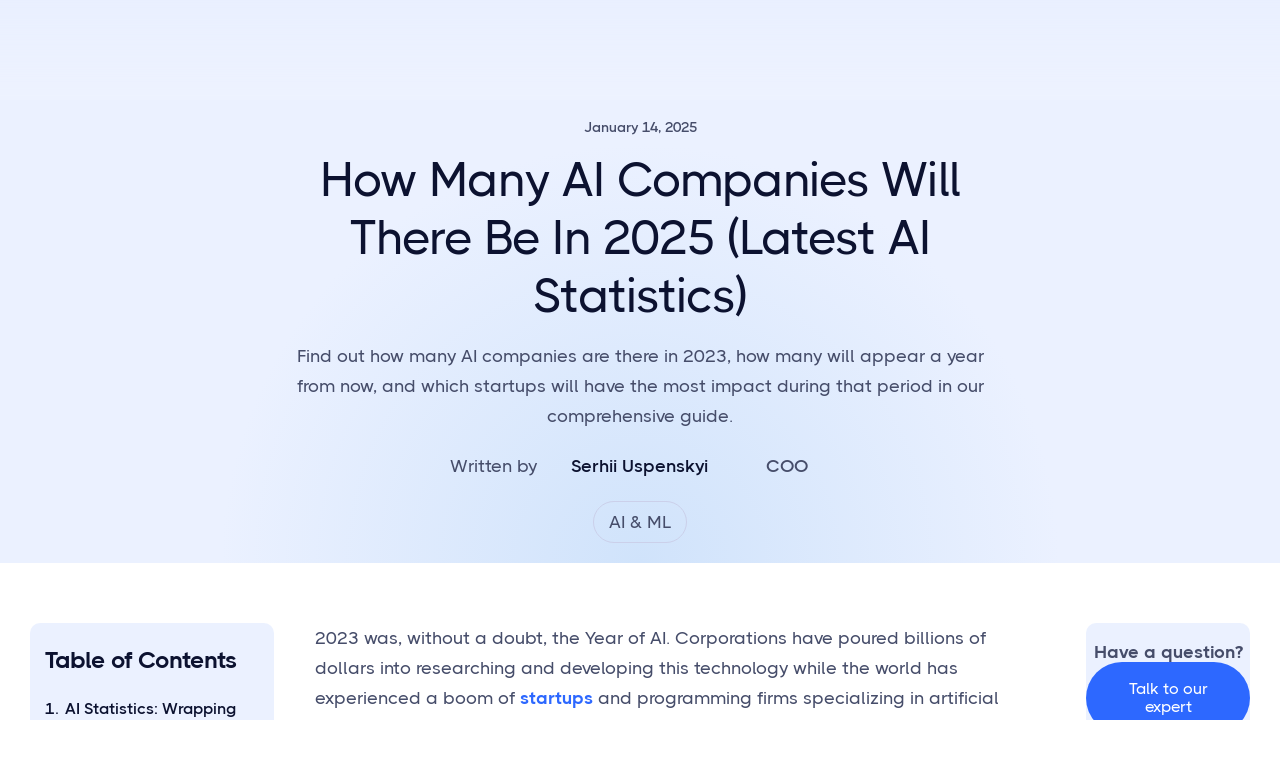

--- FILE ---
content_type: text/html
request_url: https://springsapps.com/knowledge/how-many-ai-companies-will-there-be-in-2024-latest-ai-statistics?ref=trailyn.com
body_size: 15912
content:
<!DOCTYPE html><!-- Last Published: Fri Jan 16 2026 10:54:59 GMT+0000 (Coordinated Universal Time) --><html data-wf-domain="springsapps.com" data-wf-page="657764afd64792b6b8193004" data-wf-site="649300f3606e51cb999841cc" data-wf-collection="657764afd64792b6b8192fe9" data-wf-item-slug="how-many-ai-companies-will-there-be-in-2024-latest-ai-statistics"><head><meta charset="utf-8"/><title>How Many AI Companies Will There Be In 2025 (Latest AI Statistics) - Springs</title><meta content="Find out how many AI companies are there in 2023, how many will appear a year from now, and which startups will have the most impact during that period in our comprehensive guide." name="description"/><meta content="How Many AI Companies Will There Be In 2025 (Latest AI Statistics) - Springs" property="og:title"/><meta content="Find out how many AI companies are there in 2023, how many will appear a year from now, and which startups will have the most impact during that period in our comprehensive guide." property="og:description"/><meta content="https://cdn.prod.website-files.com/649300f3606e51cb999842df/659698a467b3a0c0be3755ad_%D0%94%D0%B8%D0%B7%D0%B0%D0%B9%D0%BD%20%D0%B1%D0%B5%D0%B7%20%D0%BD%D0%B0%D0%B7%D0%B2%D0%B8%20(4).png" property="og:image"/><meta content="How Many AI Companies Will There Be In 2025 (Latest AI Statistics) - Springs" property="twitter:title"/><meta content="Find out how many AI companies are there in 2023, how many will appear a year from now, and which startups will have the most impact during that period in our comprehensive guide." property="twitter:description"/><meta content="https://cdn.prod.website-files.com/649300f3606e51cb999842df/659698a467b3a0c0be3755ad_%D0%94%D0%B8%D0%B7%D0%B0%D0%B9%D0%BD%20%D0%B1%D0%B5%D0%B7%20%D0%BD%D0%B0%D0%B7%D0%B2%D0%B8%20(4).png" property="twitter:image"/><meta property="og:type" content="website"/><meta content="summary_large_image" name="twitter:card"/><meta content="width=device-width, initial-scale=1" name="viewport"/><link href="https://cdn.prod.website-files.com/649300f3606e51cb999841cc/css/ai-springs-website.webflow.shared.1be9b6826.min.css" rel="stylesheet" type="text/css" integrity="sha384-G+m2gmlEA6UY+weEPJvF8lxbGWc+A0fLqOjO1tLxbSR2O5U42527cdBywfqzjBIS" crossorigin="anonymous"/><link href="https://fonts.googleapis.com" rel="preconnect"/><link href="https://fonts.gstatic.com" rel="preconnect" crossorigin="anonymous"/><script src="https://ajax.googleapis.com/ajax/libs/webfont/1.6.26/webfont.js" type="text/javascript"></script><script type="text/javascript">WebFont.load({  google: {    families: ["DM Sans:regular,500,700"]  }});</script><script type="text/javascript">!function(o,c){var n=c.documentElement,t=" w-mod-";n.className+=t+"js",("ontouchstart"in o||o.DocumentTouch&&c instanceof DocumentTouch)&&(n.className+=t+"touch")}(window,document);</script><link href="https://cdn.prod.website-files.com/649300f3606e51cb999841cc/651431ac5acecdb34f9718ad_fav.png" rel="shortcut icon" type="image/x-icon"/><link href="https://cdn.prod.website-files.com/649300f3606e51cb999841cc/65143152edf468d130b2309a_log.png" rel="apple-touch-icon"/><link href="https://springsapps.com/knowledge/how-many-ai-companies-will-there-be-in-2024-latest-ai-statistics" rel="canonical"/><script async="" src="https://www.googletagmanager.com/gtag/js?id=G-KZEX302ZEK"></script><script type="text/javascript">window.dataLayer = window.dataLayer || [];function gtag(){dataLayer.push(arguments);}gtag('set', 'developer_id.dZGVlNj', true);gtag('js', new Date());gtag('config', 'G-KZEX302ZEK');</script><script src="https://www.google.com/recaptcha/api.js" type="text/javascript"></script><!-- Hotjar Tracking Code for Springsapps.com -->
<script>
    (function(h,o,t,j,a,r){
        h.hj=h.hj||function(){(h.hj.q=h.hj.q||[]).push(arguments)};
        h._hjSettings={hjid:3655786,hjsv:6};
        a=o.getElementsByTagName('head')[0];
        r=o.createElement('script');r.async=1;
        r.src=t+h._hjSettings.hjid+j+h._hjSettings.hjsv;
        a.appendChild(r);
    })(window,document,'https://static.hotjar.com/c/hotjar-','.js?sv=');
</script>

<!-- Finsweet Cookie Consent -->
<script async src="https://cdn.jsdelivr.net/npm/@finsweet/cookie-consent@1/fs-cc.js" fs-cc-mode="informational"></script><link rel="canonical" href="https://springsapps.ai/blog/how-many-ai-companies-will-there-be-in-2024-latest-ai-statistics"/>
<html lang="en">

<!--
<style>
.rich-text a {
    color: #2d68ff !important;
  }
</style>
-->

<style>
.cta-2-display-2-copy.cta-2bottom-0-copy {
    margin-bottom: 0px !important;
		margin-top: 0px !important;
}

.product h3 {
    margin-bottom: 0px !important;
		margin-top: 0px !important;
}


/* Reset counters for the whole TOC */
.toc-wrapper {
  counter-reset: h2counter;
}

/* ===== H2 links ===== */
.toc-wrapper .fs-toc__link.is-h2 {
  counter-increment: h2counter;     /* increase H2 count */
  counter-reset: h3counter;         /* reset H3 count for each new H2 */
  position: relative;
  padding-left: 1.25rem;
}

.toc-wrapper .fs-toc__link.is-h2::before {
  content: counter(h2counter) ". "; /* 1. , 2. , 3. ... */
  position: absolute;
  left: 0;
  line-height: 1.5em;
}

/* ===== H3 links ===== */
.toc-wrapper .fs-toc__link.is-h3 {
  counter-increment: h3counter;     /* increase H3 count within its H2 */
  position: relative;
  padding-left: 2.5rem;            /* more indent than H2 */
}

.toc-wrapper .fs-toc__link.is-h3::before {
  content: counter(h2counter) "." counter(h3counter) ". "; /* 1.1 , 1.2 , 2.1 ... */
  position: absolute;
  left: 0.75rem;
  line-height: 1.77em;
}


/* Optional: If you need to target nested elements for styling */
.toc-wrapper .fs-toc__link.w--current.is-h3::before {
  color: #2d68ff !important;
}
</style>

<!-- [Attributes by Finsweet] Table of Contents -->
<script defer src="https://cdn.jsdelivr.net/npm/@finsweet/attributes-toc@1/toc.js"></script>

<script type="application/ld+json">
    {
      "@context": "https://schema.org",
      "@type": "Article",
      "headline": "How Many AI Companies Will There Be In 2025 (Latest AI Statistics)",
      "image": [
        "https://cdn.prod.website-files.com/649300f3606e51cb999842df/659698a467b3a0c0be3755ad_%D0%94%D0%B8%D0%B7%D0%B0%D0%B9%D0%BD%20%D0%B1%D0%B5%D0%B7%20%D0%BD%D0%B0%D0%B7%D0%B2%D0%B8%20(4).png",
        "https://cdn.prod.website-files.com/649300f3606e51cb999842df/659698a467b3a0c0be3755ad_%D0%94%D0%B8%D0%B7%D0%B0%D0%B9%D0%BD%20%D0%B1%D0%B5%D0%B7%20%D0%BD%D0%B0%D0%B7%D0%B2%D0%B8%20(4).png"
       ],
      "datePublished": "Feb 10, 2025",
      "dateModified": "Feb 10, 2025",
      "author": [{
          "@type": "Person",
          "name": "Serhii Uspenskyi",
          "url": "https://springsapps.com/knowledge/"
        }]
    }
    </script>
    <script type="application/ld+json">
{
 "@context": "http://schema.org",
 "@type": "BreadcrumbList",
 "itemListElement":
 [
  {
   "@type": "ListItem",
   "position": 1,
   "item":
   {
    "@id": "https://springsapps.com/",
    "name": "Home"
    }
  },
  {
   "@type": "ListItem",
  "position": 2,
  "item":
   {
     "@id": "https://springsapps.com/knowledge",
     "name": "Blog"
   }
  },
  {
   "@type": "ListItem",
   "position": 3,
   "item":
   {
    "@id": "how-many-ai-companies-will-there-be-in-2024-latest-ai-statistics",
    "name": "How Many AI Companies Will There Be In 2025 (Latest AI Statistics)"
    }
  }
],
 "itemListOrder": "Descending",
"numberOfItems": "3"
}
</script><script type="text/javascript">window.__WEBFLOW_CURRENCY_SETTINGS = {"currencyCode":"USD","symbol":"$","decimal":".","fractionDigits":2,"group":",","template":"{{wf {\"path\":\"symbol\",\"type\":\"PlainText\"} }} {{wf {\"path\":\"amount\",\"type\":\"CommercePrice\"} }} {{wf {\"path\":\"currencyCode\",\"type\":\"PlainText\"} }}","hideDecimalForWholeNumbers":false};</script></head><body><figure class="page-wrapper"><div class="blog-main-section-copy bottom-0px top"><div class="blog-main-container-default-copy w-container"><div class="blog-main-inner _740px center"><div class="blog-main-flex-vertical-copy center text-center"><div class="blog-main-flex-horizontal-copy mg-bottom-16px"><div class="text-200 semibold">January 14, 2025</div></div><h1 class="heading-2">How Many AI Companies Will There Be In 2025 (Latest AI Statistics)</h1><div class="blog-maiin _700px"><p class="bloog-main-mg-bottom-40px-copy">Find out how many AI companies are there in 2023, how many will appear a year from now, and which startups will have the most impact during that period in our comprehensive guide.</p><div class="w-layout-grid gridblog"><div id="w-node-_97ec6b7b-7ece-d7b5-47fc-4c7010ca43bf-b8193004">Written by</div><a href="/team/serhii-uspenskyi" class="w-inline-block"><div class="text-block-9">Serhii Uspenskyi</div></a><div class="text-block-9">COO</div></div></div><div class="w-dyn-list"><div role="list" class="cs-categories__list w-dyn-items"><div role="listitem" class="cs-categories__item w-dyn-item"><a href="#" class="cs-tags">AI &amp; ML</a></div></div></div><div class="hide w-dyn-list"><div fs-cmsnest-collection="category" fs-cmsnest-element="template-reference" role="list" class="cs-categories__list w-dyn-items"><div role="listitem" class="cs-categories__item w-dyn-item"><a href="/blog-post-categories/ai-ml" class="w-inline-block"><div class="cs-tags">AI &amp; ML</div></a></div></div></div></div></div></div></div><div class="main-blog-section-copy small"><div class="main-blog-container-default-copy w-container"><div class="toc-wrapper"><div class="toc-sticky"><div class="toc-block"><h3 class="toc-heading">Table of Contents</h3><div class="fs-toc_link-wrapper"><a href="#" class="fs-toc__link is-h2 w-inline-block"><div fs-toc-element="link" class="blog-table__list is-h2">H2 generate</div></a><div fs-toc-element="ix-trigger" id="w-node-_3ed0d762-14d0-a0a7-9f0d-298ac61be2fb-b8193004" class="fs-toc_h-trigger"></div><div class="fs-toc_link-wrapper"><a href="#" class="fs-toc__link is-h3 w-inline-block"><img src="https://cdn.prod.website-files.com/649300f3606e51cb999841cc/664661ad4d87e742865470ff_dot-svg.svg" loading="lazy" alt="" class="toc-dot"/><div fs-toc-element="link" class="blog-table__list is-h3">H3 generate</div></a></div></div></div></div></div><div class="w-layout-blockcontainer w-container"><div><article id="What-is-a-Python-Developer" rel="nofollow" fs-toc-element="contents" fs-toc-offsettop="100px" class="rich-text w-richtext"><p>2023 was, without a doubt, the Year of AI. Corporations have poured billions of dollars into researching and developing this technology while the world has experienced a boom of <a href="#">startups </a>and programming firms specializing in artificial intelligence. Everybody wants a piece of the market, and why wouldn’t they?</p><p>Judging by how many AI companies are there in the last decade of 2023, the popularity of this technology will only grow bigger in the next year. But what’s going to happen to over <strong>50,000</strong> companies in this sector, due? Let’s see artificial intelligence statistics and what the future holds for one of the world’s most sought-after technologies.</p><h2>AI Statistics: Wrapping Things Up For 2025</h2><ul role="list"><li><strong>57,933</strong> AI companies currently operate around the world.</li><li><strong>25%</strong> of artificial intelligence firms operate in the US.</li><li><strong>$154 billion</strong> was spent on <a href="https://springsapps.com/ai-ml-development" rel="dofollow">artificial intelligence solutions</a>.</li><li><strong>35%</strong> of the world’s businesses work with AI.</li><li>The global AI market is valued at <strong>$207.9 billion</strong>, showing a <strong>50%</strong> increase from 2022.</li></ul><h3>AI Statistics: The Largest Areas Of AI Integration</h3><p>While the general public has been transfixed to the generative AI field, many <a href="https://springsapps.com/knowledge/what-is-a-customized-ai-chatbot-and-why-your-business-needs-one" rel="dofollow">businesses</a> and organizations have spent billions implementing this tech in process automation. Currently, the most popular areas of artificial intelligence ranked by revenue of use cases are as follows:</p><p>Vehicle detection and anti-collision - <strong>$8.9 billion</strong></p><p><a href="https://springsapps.com/knowledge/key-risks-and-benefits-of-face-recognition-technology" rel="dofollow">Static image recognition</a> -  <strong>$7.6 billion</strong></p><p>Trading strategies - <strong>$7.2 billion</strong></p><p>Mapping and localization - <strong>$6.4 billion</strong></p><p>Predictive maintenance - <strong>$6.0 billion</strong></p><p>Cybersecurity - <strong>$5.7 billion</strong></p><p>Document paper to digital conversion - <strong>$5.4 billion</strong></p><p><a href="https://springsapps.com/knowledge/chatbots-in-hr-2024-benefits-use-cases-examples" rel="dofollow">HR systems</a> - <strong>$5.3 billion</strong></p><p><a href="https://springsapps.com/knowledge/using-computer-vision-in-medicine-full-guide-and-real-examples" rel="dofollow">Medical image analysis</a> - <strong>$5.1 billion</strong></p><h2>What Does the Future Of AI Hold?</h2><p><strong>The Global AI Market - </strong>Researchers believe that the AI market will be valued at <strong>$1.35 trillion</strong> by 2030.</p><p><strong>Economical Impact</strong> - AI is expected to contribute <strong>$15.7 trillion</strong> to the global economy.</p><p><strong>Job Automation - </strong>Experts predict that <strong>30%</strong> of all jobs will be automated with AI.</p><p><strong>Chatbot Market - </strong>By 2025, the <a href="https://springsapps.com/knowledge/the-chatbot-market-in-2024-forecasts-and-latest-statistics" rel="dofollow">chatbot market</a> is estimated to reach <strong>$3.68 billion</strong>.</p><p>A report released by Accenture a year ago shows the biggest industries that compared the baseline figures of expected profit with and without AI integration.</p><p><strong>Sector                              Difference              Potential</strong></p><p><a href="https://springsapps.com/ai-agents-for-education-and-training" rel="dofollow">Education <strong>                        </strong></a><strong>84%                           62%</strong> higher test scores.</p><p>Hospitality industry<strong>       74%                           20%</strong> better demand forecasting</p><p>Construction<strong>                   71%                           97%</strong> safety hazard detection</p><p>Retail                                <strong>59%                          30%</strong> increased sales</p><p>Healthcare<strong>                      55%                          40%</strong> chance of better health outcomes</p><p>Agriculture<strong>                       53%                          90%</strong> better disease detection</p><h3>Why Companies Are Hesitant To Adopt</h3><p>Despite the abundant benefits of this technology, many organizations are reluctant to integrate AI into their processes, statistics about artificial intelligence say. In a Stanford survey published in 2022, many respondents cited these concerns as the most pressing:</p><ul role="list"><li>Cybersecurity - 59%</li><li>Regulatory compliance - 45%</li><li>Personal privacy - 40%</li><li>Explainability - 37%</li><li>Reputation - 32%</li><li>Fairness - 30%</li><li>Workforce displacement - 28%</li><li>Physical safety - 20%</li></ul><h2>How Many AI Startups Will There Be In 2025? </h2><p>Companies invest heavily in the research and development of Artificial intelligence solutions. According to AI statistics on <a href="https://www.statista.com" target="_blank" rel="nofollow">Statista.com</a>, the global AI market will reach approximately <strong>$250,000 billion</strong> by the end of <strong>2025</strong>. Several countries will have the biggest investments and number of startups based on previous funding efforts.<br/></p><p><strong><em>                                </em>Number of Startups        Investment        Biggest Investors</strong></p><p>United States       4643                               <strong>   $249 billion</strong>      Google, Facebook, and Microsoft</p><p>China                     1337<strong>                                  $95 billion</strong>        Alibaba, Baidu, and Tencent</p><p>Canada                 341<strong>                                    $8.64 billion</strong>     The Canadian Institutes of Health Research, the Natural </p><p>                                                                                                      Sciences, and Engineering Research Council of Canada </p><p>United Kingdom   630<strong>                                     $21 billion</strong>       Google, AWS, HPE, and Beyond Limits</p><p>Germany               245<strong>                                     $7 billion         </strong>High-Tech Gruenderfonds, Bayern Kapital, APX, </p><p>                                                                                                     and IBB Ventures</p><p>France                   338<strong>                                     $7 billion</strong>         Xavier Niel, Rodolphe Saadé and Eric Schmidt.</p><p>India                      296<strong>                                     $3.24 billion</strong>    The National Research Foundation</p><p>Israel                     402<strong>                                     $11 billion</strong>        Intel, Nvidia, Microsoft, Google, General Motors, </p><p>                                                                                                     Siemens, IBM, and Citi</p><p>Japan                   294<strong>                                     $4 billion</strong>          Mitsubishi UFJ Capital, Monex Ventures, </p><p>                                                                                                     Sumitomo Mitsui Banking Corporation, and Deep30</p><p>Singapore             165<strong>                                     $5 billion</strong>         Walden International, EDBI, CerraCap Ventures, </p><p>                                                                                                     and TNB AURA</p><h3>Top AI Startups To Follow In 2025</h3><p>The recent analysis doesn&#x27;t give a definitive answer to <a href="https://springsapps.com/knowledge/how-many-generative-ai-startups-are-there-latest-statistics-in-2024" rel="dofollow">how many AI startups there will be in 2025</a>, but it provides a glimpse into the future of this market. Several startups with the most potential in 2025. Let’s take a closer look at each of them and see what they have to offer for different sectors of artificial intelligence.</p><ol role="list"><li><strong>Anthropic</strong></li></ol><p>Founded in 2021 by several former OpenAI staff, the company wowed the world with their advanced virtual assistant Claude and Claude 2. Some experts even believe that they are superior to other popular tools, such as <a href="https://springsapps.com/knowledge/chatgpt-4o-for-business-everything-you-need-to-know" rel="dofollow">ChatGPT</a>. This is because the second version of the product uses almost more than twice as many tokens as OpenAI’s solution.</p><ul role="list"><li><strong>investments</strong>. <strong>$3.3 billion.</strong></li><li><strong>Value</strong>. Claude-Next.</li><li><strong>Prognosis</strong>. Claud’s next version will reportedly be 10 times more robust than current AI solutions</li></ul><ol start="2" role="list"><li><strong>AI21 Labs</strong></li></ol><p>One of Israel’s many AI startups, AI21 Labs is the frontrunner in the region’s transition into 2025. This company works on task-specific LLMs like Jurassic 2. These models can be used to tailor <a href="https://springsapps.com/knowledge/what-is-a-customized-ai-chatbot-and-why-your-business-needs-one" rel="dofollow">AI-based business solutions</a> that paraphrase text, summarize it, and perform other types of natural language tasks.</p><ul role="list"><li><strong>Investments</strong>. <strong>$326.5M million.</strong></li><li><strong>Value</strong>. AI21 Studio.</li><li><strong>Prognosis</strong>. AI21 Labs shows the future of accessible programming, allowing organizations to fine-tune LLMs to particular use cases.</li></ul><ol start="3" role="list"><li><strong>AEye</strong></li></ol><p>Like esla, AEye heavily invests in enhancing self-driving cars with AI tech. The company works on its laser-based sensor system that helps these vehicles navigate the world. AEye programmers also work on detectors that can mimic human senses.</p><ul role="list"><li><strong>Investments $314.1 million</strong>.</li><li>Value. LiDar technology.</li><li><strong>Prognosis</strong>. The LiDar sensors have the potential to detect objects 300 meters away from the vehicle, reducing the risk of collision and traffic accidents.</li></ul><ol start="4" role="list"><li><strong>Brex</strong></li></ol><p>Launched in San Francisco in 2017, Brex is by far the most promising startup in the <a href="https://springsapps.com/knowledge/conversational-ai-for-banking-use-cases-examples-and-benefits" rel="dofollow">financial sector</a>. It offers businesses a fast way to handle their funds. This includes cash management, expense controls, and credit cards. </p><ul role="list"><li><strong>Investments.</strong> <strong>$1.5 billion.</strong></li><li>Value. Brex financial system.</li><li><strong>Prognosis</strong>.<strong> </strong>Brex’s solution helps companies spend less time on accounting and establishing spending behavior. This, in turn, helps make a credit line that fits particular businesses the most.</li></ul><ol start="5" role="list"><li><strong>Cradlewise</strong></li></ol><p> An American startup that dates back to 2018 and is one of the most interesting <a href="https://springsapps.com/knowledge/artificial-intelligence-in-pharmacy-use-cases-examples-challenges" rel="dofollow">health </a>firms to follow in 2025. Cradlewise works on introducing the power of AI into baby cots to turn them into intelligent nurseries. Its AI components react to the infant’s sleep patterns and rock the cradle or play soothing music.</p><ul role="list"><li><strong>Investments. $7.19 million</strong>.</li><li><strong>Value. </strong>Cradlewise Smart Crib.</li><li><strong>Prognosis</strong>. Further research into this product can revolutionize nursing for infants, making their rest more sound.</li></ul><ol start="6" role="list"><li><strong>Hugging Face</strong></li></ol><p>For the past 6 years, this company has grown into one of the world’s largest providers of pre-trained machine-learning models, resources for AI apps, and free access libraries. Hugging Face also hosts a leaderboard ranking the <a href="https://springsapps.com/knowledge/best-open-source-large-language-models-llms" rel="dofollow">best LLMs</a>, allowing developers to find models for specific projects and solutions quickly.</p><ul role="list"><li><strong>Investments</strong>. <strong>$395.2 million.</strong></li><li><strong>Value. </strong>AI development platform and paid Enterprise Hub Solution.</li><li><strong>Prognosis</strong>. Hugging Face offers a comprehensive way for businesses to integrate ML models into their infrastructure through model deployment and dedicated managed endpoints.</li></ul><ol start="7" role="list"><li><strong>Midjourney</strong></li></ol><p>While this company has only been around for two years, it has shown what image-generation technology is capable of. Midjourney’s LLM of the same name is available for everybody to explore on the Discord chat app. Its latest version (V5.2) was released this June and shows great capacity for creating high-resolution and detailed images.</p><ul role="list"><li><strong>Investments</strong>. <strong>$155 million.</strong></li><li><strong>Value. </strong>Midjourney</li><li><strong>Prognosis</strong>. The company will most likely continue being at the forefront of image-generative AI, competing with other LLMs like DALL-E.</li></ul><ol start="8" role="list"><li><strong>Observe AI</strong></li></ol><p>This San Francisco-based startup was launched in 2021 and specializes in NLP tools capable of monitoring voice and text conversations at call centers. Their solution automates tasks and improves the workflow of support agents. It even offers real-time guidance about handling conversations and helps coach new employees.</p><ul role="list"><li><strong>Investments. $214 million.</strong></li><li><strong>Value. </strong>Observe.AI platform.</li><li><strong>Prognosis</strong>. The company’s latest data shows that call centers across America have increased interest in AI-powered training and getting better client feedback.</li></ul><ol start="9" role="list"><li><strong>OpenAI</strong></li></ol><p>Unsurprisingly, one of the oldest companies on this list, dating back to 2015, OpenAI will stay an important player in the field of AI, especially its generative segment. The company continues to invest in developing its ChatGPT and DALL-E 3 tools. Recently, its owners have expressed a desire to expand into AI chip production, further expanding the scope of OpenAI.</p><ul role="list"><li><strong>Investments</strong>. <strong>$11.3 billion.</strong></li><li><strong>Value. </strong>Gobi LLM, GPT-5, AI Chip technology.</li><li><strong>Prognosis</strong>. In 2025, OpenAI is likely to remain a solid player in the field of generative AI and expand into other areas of this technology.</li></ul></article><div class="hidden-on-desktop"><div class="rich-text w-richtext"><h2>Customer retention is the key</h2><p>Lorem ipsum dolor sit amet, consectetur adipiscing elit lobortis arcu enim urna adipiscing praesent velit viverra sit semper lorem eu cursus vel hendrerit elementum morbi curabitur etiam nibh justo, lorem aliquet donec sed sit mi dignissim at ante massa mattis.</p><ol start="" role="list"><li>Neque sodales ut etiam sit amet nisl purus non tellus orci ac auctor</li><li>Adipiscing elit ut aliquam purus sit amet viverra suspendisse potent</li><li>Mauris commodo quis imperdiet massa tincidunt nunc pulvinar</li><li>Excepteur sint occaecat cupidatat non proident sunt in culpa qui officia</li></ol><h3>What are the most relevant factors to consider?</h3><p>Vitae congue eu consequat ac felis placerat vestibulum lectus mauris ultrices cursus sit amet dictum sit amet justo donec enim diam porttitor lacus luctus accumsan tortor posuere praesent tristique magna sit amet <a href="https://marketuptemplate.webflow.io/home">purus gravida quis</a> blandit turpis.</p><figure class="w-richtext-align-center w-richtext-figure-type-image"><div><img loading="lazy" src="https://cdn.prod.website-files.com/649300f3606e51cb999841cc/649300f3606e51cb9998445c_blog-post-content-image-marketup-webflow-ecommerce-template.webp" alt=""/></div><figcaption>Odio facilisis mauris sit amet massa vitae tortor.</figcaption></figure><h4>Don’t overspend on growth marketing without good retention rates</h4><p>At risus viverra adipiscing at in tellus integer feugiat nisl pretium fusce id velit ut tortor sagittis orci a scelerisque purus semper eget at lectus urna duis convallis porta nibh venenatis cras sed felis eget neque laoreet suspendisse interdum consectetur libero id faucibus nisl donec pretium vulputate sapien nec sagittis aliquam nunc lobortis mattis aliquam faucibus purus in.</p><ul role="list"><li>Neque sodales ut etiam sit amet nisl purus non tellus orci ac auctor</li><li>Adipiscing elit ut aliquam purus sit amet viverra suspendisse potenti</li><li>Mauris commodo quis imperdiet massa tincidunt nunc pulvinar</li><li>Adipiscing elit ut aliquam purus sit amet viverra suspendisse potenti</li></ul><h5>What’s the ideal customer retention rate?</h5><p>Nisi quis eleifend quam adipiscing vitae aliquet bibendum enim facilisis gravida neque euismod in pellentesque massa placerat volutpat lacus laoreet non curabitur gravida odio aenean sed adipiscing diam donec adipiscing tristique risus amet est placerat in egestas erat.</p><blockquote>“Lorem ipsum dolor sit amet, consectetur adipiscing elit, sed do eiusmod tempor incididunt ut labore et dolore magna aliqua enim ad minim veniam.”</blockquote><h6>Next steps to increase your customer retention</h6><p>Eget lorem dolor sed viverra ipsum nunc aliquet bibendum felis donec et odio pellentesque diam volutpat commodo sed egestas aliquam sem fringilla ut morbi tincidunt augue interdum velit euismod eu tincidunt tortor aliquam nulla facilisi aenean sed adipiscing diam donec adipiscing ut lectus arcu bibendum at varius vel pharetra nibh venenatis cras sed felis eget.</p></div></div></div></div><div class="share-buttons__wrapper"><div class="share-buttons__sticky"><div class="toc-cta__wrapper"><div class="text-200">Have a question?</div><a href="https://calendly.com/valverb/30-min" class="header-2-contact small header-btn-hidde-on-mb blog w-button">Talk to our expert</a></div><div class="share-buttons__block"><div class="text-200">SHARE</div><div class="share-buttons__list"><div class="w-embed"><!-- Facebook -->
<a 
href="https://www.facebook.com/sharer/sharer.php?u=https://springsapps.com/knowledge/how-many-ai-companies-will-there-be-in-2024-latest-ai-statistics" 
class="social-link-icon bg-secondary-1 w-inline-block" 
title="Share on Facebook" 
target="_blank" 
onclick="window.open('https://www.facebook.com/sharer/sharer.php?u=' + encodeURIComponent(document.URL) + '&t=' + encodeURIComponent(document.URL),'','width=600,height=800'); return false;">
  <div class="social-icon-font"></div>
</a></div><div class="w-embed"><!-- LinkedIn -->
<a href="https://www.linkedin.com/shareArticle?mini=true&url=https://springsapps.com/knowledge/how-many-ai-companies-will-there-be-in-2024-latest-ai-statistics" 
class="social-link-icon bg-secondary-1 w-inline-block" 
target="_blank" 
title="Share on LinkedIn" 
onclick="window.open('http://www.linkedin.com/shareArticle?mini=true&url=' + encodeURIComponent(document.URL) + '&title=' + encodeURIComponent(document.title),'','width=600,height=800'); return false;">
 <div class="social-icon-font"></div>
</a></div><div class="w-embed"><!-- Email -->
<a href="mailto:?&subject=&cc=&bcc=&body=https://springsapps.com/knowledge/how-many-ai-companies-will-there-be-in-2024-latest-ai-statistics" 
class="social-link-icon w-inline-block" 
target="_blank" 
title="Share via Email" 
onclick="window.open('mailto:?subject=' + encodeURIComponent(document.title) + '&body=' + encodeURIComponent(document.URL)); return false;">
 <div class="social-icon-font"></div>
</a></div><div class="w-embed"><!-- Twitter -->
<a href="https://twitter.com/intent/tweet?url=https://springsapps.com/knowledge/how-many-ai-companies-will-there-be-in-2024-latest-ai-statistics" 
class="social-link-icon size-10px w-inline-block" 
target="_blank" 
title="Share on Twitter" 
onclick="window.open('https://twitter.com/intent/tweet?text=' + encodeURIComponent(document.title) + ':%20'  + encodeURIComponent(document.URL),'','width=600,height=800'); return false;">
<svg xmlns="http://www.w3.org/2000/svg" width="16" height="16" fill="currentColor" class="bi bi-twitter-x" viewBox="0 0 16 16">
  <path d="M12.6.75h2.454l-5.36 6.142L16 15.25h-4.937l-3.867-5.07-4.425 5.07H.316l5.733-6.57L0 .75h5.063l3.495 4.633L12.601.75Zm-.86 13.028h1.36L4.323 2.145H2.865z"/>
</svg>
</a></div></div></div></div></div></div></div><section class="section-10"><div class="w-layout-blockcontainer container-22 w-container"><div id="w-node-d64da06f-d881-7df9-d1d9-26182756174c-b8193004" class="w-layout-grid blog_contact contact-v1"><div id="w-node-d64da06f-d881-7df9-d1d9-261827561768-b8193004" class="div-block-23"><div class="conatctcardblog form w-form"><h2 class="heading-48">Interested in Learning More? <br/></h2><h4 class="heading-48-copy">Book a free consultation with our expert<br/></h4><form id="wf-form-Contact-Page-Form" name="wf-form-Contact-Page-Form" data-name="Contact Page Form" method="get" class="form contact-form" data-wf-page-id="657764afd64792b6b8193004" data-wf-element-id="d64da06f-d881-7df9-d1d9-26182756176a" data-turnstile-sitekey="0x4AAAAAAAQTptj2So4dx43e"><div class="w-layout-grid grid-2-columns form"><div><label for="Name" class="field-label-2">Name</label><input class="input w-input" maxlength="256" name="Name" data-name="Name" placeholder="Your name" type="text" id="Name" required=""/></div><div data-w-id="8e346717-c434-a7db-1449-65c12621b347" data-animation="default" data-collapse="medium" data-duration="400" data-easing="ease" data-easing2="ease" role="banner" class="header-wrapper head__wrap w-nav"><div class="header-container w-container"><div class="header-content-wrapper"><a href="/old-home" class="header-logo-link left w-nav-brand"><img src="https://cdn.prod.website-files.com/649300f3606e51cb999841cc/653149b0dca2e84c7f2462c3_Reworked%20logo%20(Medium).svg" alt="" width="130" class="header-logo"/></a><div class="header-left-side"><nav role="navigation" class="header-nav-menu-wrapper w-nav-menu"><ul role="list" class="header-nav-menu-list"><li class="header-nav-list-item left"><div data-hover="true" data-delay="0" class="dropdown-wrapper w-dropdown"><div class="dropdown-toggle w-dropdown-toggle"><a href="/old-home" class="header-nav-link w-nav-link">Industries</a><div class="line-rounded-icon dropdown-arrow"></div></div><nav class="dropdown-column-wrapper w-dropdown-list"><div class="dropdown-pd"><div class="dropdown-column"><a id="w-node-bed95c5c-742e-291a-eaea-66c2c965e3ad-2621b347" href="/ai-agents-for-compliance-and-legal" class="dropdown-link w-inline-block">Regulatory Compliance</a><a id="w-node-bed95c5c-742e-291a-eaea-66c2c965e3af-2621b347" href="/ai-agents-for-pharmacy-healthcare" class="dropdown-link w-inline-block">Pharma &amp; Life Science</a><a id="w-node-bed95c5c-742e-291a-eaea-66c2c965e3ab-2621b347" href="/ai-food-safety-compliance-software" class="dropdown-link w-inline-block">Food Safety</a><a id="w-node-_0015a7dc-7840-8d1a-b3c0-3f23aaaedab0-2621b347" href="/manufacturing" class="dropdown-link w-inline-block">Manufacturing</a></div></div></nav></div></li><li class="header-nav-list-item left"><div data-hover="true" data-delay="0" class="dropdown-wrapper w-dropdown"><div class="dropdown-toggle w-dropdown-toggle"><a href="/services" class="header-nav-link w-nav-link">Services</a><div class="line-rounded-icon dropdown-arrow"></div></div><nav class="dropdown-column-wrapper w-dropdown-list"><div class="dropdown-pd"><div class="dropdown-column"><a id="w-node-_0505d30c-d917-ff67-f38a-e2381664448c-2621b347" href="/custom-software-development" class="dropdown-link w-inline-block">Custom Software Development</a><a id="w-node-_42d04715-3766-6e4e-732c-9a62f1835917-2621b347" href="/ai-regulatory-intelligence" class="dropdown-link w-inline-block">Regulatory Intelligence</a></div></div></nav></div></li><li class="header-nav-list-item left"><a href="/portfolio" class="header-nav-link w-nav-link">Case Studies</a></li><li class="header-nav-list-item left"><a href="/knowledge" class="header-nav-link w-nav-link">Blog</a></li></ul><a href="/contact" class="header-2-contact-mobile small header-btn-hidde-on-mb w-button">Contact us</a></nav></div><div class="header-right-side"><a href="/contact" class="header-2-contact small header-btn-hidde-on-mb w-button">Contact Us</a><div class="hamburger-menu-wrapper w-nav-button"><div class="hamburger-menu-bar top"></div><div class="hamburger-menu-bar bottom"></div></div></div></div></div></div><div><label for="Email" class="field-label">Email address</label><input class="input w-input" maxlength="256" name="Email" data-name="Email" placeholder="Your email" type="email" id="Email" required=""/></div><div id="w-node-d64da06f-d881-7df9-d1d9-261827561774-b8193004"><label for="Message" class="field-label-3">Message</label><textarea id="Message" name="Message" maxlength="5000" data-name="Message" placeholder="Hi, Springs Team, I would like to..." required="" class="text-area w-input"></textarea><div id="w-node-d64da06f-d881-7df9-d1d9-26182756177c-b8193004" class="flex-horizontal-copy-copy start flex-vertical---mbl"><input type="submit" data-wait="Please wait..." class="contact-primary-copy button-row w-button" value="Send"/><div id="w-node-d64da06f-d881-7df9-d1d9-26182756177e-b8193004" class="w-layout-grid social-media-grid-top"><a href="https://dribbble.com/Springs_Apps" target="_blank" class="social-link-icon bg-secondary-1 w-inline-block"><div class="social-icon-font"></div></a><a href="https://www.facebook.com/springsdev" target="_blank" class="social-link-icon bg-secondary-1 w-inline-block"><div class="social-icon-font"></div></a><a href="https://www.instagram.com/springs_apps/" target="_blank" class="social-link-icon bg-secondary-1 w-inline-block"><div class="social-icon-font"></div></a><a href="https://www.linkedin.com/company/springs---custom-web-development/" target="_blank" class="social-link-icon bg-secondary-1 w-inline-block"><div class="social-icon-font"></div></a></div></div><p class="paragraph-2">By clicking the &quot;Send&quot; button, I hereby agree to and accept the <a href="/privacy-policy" target="_blank" class="link-2">Privacy Policy</a></p></div></div></form><div class="success-message contact-form w-form-done"><div class="success-message-wrapper contact-form"><div class="line-rounded-icon success-message-check large"></div><div class="display-3 mg-bottom-8px">Thank you</div><div class="color-neutral-600">We will get back to you soon.</div></div></div><div class="error-message w-form-fail"><div>Oops! Something went wrong while submitting the form.</div></div></div></div></div></div></section><div class="bg-neutral-200"><div class="border-radius-48px---top overflow-hidden"><footer class="footer-wrapper"><address class="container-footer breacrumbs-footer w-container"><div class="footer_breadcrumbs"><div class="w-embed w-script"><div class="breadcrumbs"></div>

<script>
  // Define the breadcrumb separator character
  var separator = " > ";

  // Build the breadcrumbs string by adding each part of the URL to the string
  var breadcrumbs = '<a href="/">Home</a>' + separator;

  // Get the current URL and split it into parts
  var pathArray = window.location.pathname.split("/");

  // Remove the first empty item from the array (result of splitting the leading slash)
  pathArray.shift();

  // Loop through each part of the URL, adding it to the breadcrumbs string
  for (var i = 0; i < pathArray.length; i++) {
    // Get the current part of the URL and remove any hyphens
    var part = pathArray[i].replace(/-/g, ' ');

    // Capitalize the first letter of the part
    part = part.charAt(0).toUpperCase() + part.slice(1);

    // If this is the last part of the URL, add the page title to the breadcrumbs string
    if (i === pathArray.length - 1) {
      breadcrumbs += document.title;
    } else {
      // Otherwise, add a link to the current part of the URL to the breadcrumbs string
      breadcrumbs += '<a href="/' + pathArray.slice(0, i + 1).join("/") + '">' + part + '</a>' + separator;
    }
  }

  // Insert the breadcrumbs string into the breadcrumbs container
  document.querySelector(".breadcrumbs").innerHTML = breadcrumbs;
</script></div></div></address><div class="container-footer w-container"><div class="footer-middle"><div class="w-layout-grid grid-footer-v1---4-columns"><div id="w-node-_4bb294f0-42b4-19b7-04c1-8f7eeab653c3-4e5ba6f9" class="div-block-7"><a href="/old-home" class="link-block-2 w-inline-block"><img src="https://cdn.prod.website-files.com/649300f3606e51cb999841cc/653149b0dca2e84c7f2462c3_Reworked%20logo%20(Medium).svg" loading="lazy" alt="" class="image-14"/></a><div class="div-block-8"><a href="mailto:contact@springsapps.com" class="link-block-3 w-inline-block"><img src="https://cdn.prod.website-files.com/649300f3606e51cb999841cc/65132eee324678603c9ac686_home.svg" alt="" id="w-node-_4bb294f0-42b4-19b7-04c1-8f7eeab653c8-4e5ba6f9" class="footer-email"/><div id="w-node-_4bb294f0-42b4-19b7-04c1-8f7eeab653c9-4e5ba6f9" class="text-block-8">Burnaby, Canada</div></a></div><div><div id="w-node-_4bb294f0-42b4-19b7-04c1-8f7eeab653d0-4e5ba6f9" class="clutch-footer-html-embed-2-copy w-embed w-script"><script type="text/javascript" src="https://widget.clutch.co/static/js/widget.js"></script> <div class="clutch-widget" data-url="https://widget.clutch.co" data-widget-type="2" data-height="45" data-nofollow="true" data-expandifr="true" data-primary-color="#E62415" data-secondary-color="#E62415" data-clutchcompany-id="184264"></div></div></div></div><div id="w-node-_4bb294f0-42b4-19b7-04c1-8f7eeab653d2-4e5ba6f9"><div class="footer-list-column-wrapper"><ul role="list" class="footer-list-wrapper"><li class="footer-list-item"><a href="/" class="footer-link-copy">Home</a></li><li class="footer-list-item"><a href="/about" class="footer-link">About</a></li><li class="footer-list-item"><a href="/knowledge" class="footer-link">Blog</a></li><li class="footer-list-item"><a href="/security-policy" class="footer-link">Security Policy</a></li><li class="footer-list-item"><a href="/career" class="footer-link">Careers</a></li><li class="footer-list-item"><a href="/privacy-policy" class="footer-link">Privacy Policy</a></li><li class="footer-list-item"><a href="/contact" class="footer-link">Contact</a></li></ul><ul role="list" class="footer-list-wrapper"><li class="footer-list-item"><a href="#" class="footer-link-copy">Industries</a></li><li class="footer-list-item"><a href="/ai-agents-for-compliance-and-legal" class="footer-link">Regulatory Compliance</a></li><li class="footer-list-item"><a href="/ai-agents-for-pharmacy-healthcare" class="footer-link">Pharma &amp; Life Sciences</a></li><li class="footer-list-item"><a href="/ai-food-safety-compliance-software" class="footer-link">Food Safety</a></li><li class="footer-list-item"><a href="/manufacturing" class="footer-link">Manufacturing</a></li></ul><ul role="list" class="footer-list-wrapper"><li class="footer-list-item"><a href="#" class="footer-link-copy">Services</a></li><li class="footer-list-item"><a href="/custom-software-development" class="footer-link">Custom Software Development</a></li><li class="footer-list-item"><a href="/software-development-services-for-startups" class="footer-link">Software Development For Startups</a></li><li class="footer-list-item"><a href="/ai-regulatory-intelligence" class="footer-link">Regulatory Intelligence</a></li></ul></div></div></div></div><div class="div-block-34"><form action="/search" class="search-2 w-form"><div class="div-block-35"><input class="search-input-2 w-input" maxlength="256" name="query" placeholder="Search…" type="search" id="search-2" required=""/></div><input type="submit" class="search-button-2 w-button" value="Search"/></form></div><div class="footer-bottom footer-v1"><div class="w-layout-grid grid-footer-paragrah---social-media"><p id="w-node-_4bb294f0-42b4-19b7-04c1-8f7eeab65455-4e5ba6f9" class="footer-cr">Copyright © 2016 - 2025 | Springs</p><div id="w-node-_4bb294f0-42b4-19b7-04c1-8f7eeab65457-4e5ba6f9" class="w-layout-grid social-media-grid-top right center-tablet"><a href="https://dribbble.com/Springs_Apps" target="_blank" class="social-link-icon w-inline-block"><div class="social-icon-font"></div></a><a href="https://www.facebook.com/springsdev" target="_blank" class="social-link-icon w-inline-block"><div class="social-icon-font"></div></a><a href="https://www.linkedin.com/company/springs---custom-web-development/" target="_blank" class="social-link-icon w-inline-block"><div class="social-icon-font"></div></a><a href="https://www.youtube.com/channel/UCoxzqsjCPNC2Fpk19b7B9tA" target="_blank" class="social-link-icon w-inline-block"><div class="social-icon-font"></div></a></div></div></div></div></footer></div></div></figure><div fs-cc="banner" data-w-id="52e78fc9-9296-25da-e9bf-1d464d39643b" class="cookie-banner"><div class="cookie-content"><div class="cookie-text">By using this website, you agree to the storing of cookies on your device to enhance site navigation, analyze site usage, and assist in our marketing efforts. View our <a href="/privacy-policy">Privacy Policy</a> for more information.</div><a href="#" fs-cc="close" class="cookie-accept__button">Accept</a></div></div><script src="https://d3e54v103j8qbb.cloudfront.net/js/jquery-3.5.1.min.dc5e7f18c8.js?site=649300f3606e51cb999841cc" type="text/javascript" integrity="sha256-9/aliU8dGd2tb6OSsuzixeV4y/faTqgFtohetphbbj0=" crossorigin="anonymous"></script><script src="https://cdn.prod.website-files.com/649300f3606e51cb999841cc/js/webflow.schunk.1a807f015b216e46.js" type="text/javascript" integrity="sha384-oY4R8SfnVBTWnix6ULiWbZs/5tyRyxEiWcG+WrT3unnu5pmfsIYJEraZcyFVlvND" crossorigin="anonymous"></script><script src="https://cdn.prod.website-files.com/649300f3606e51cb999841cc/js/webflow.schunk.9331428d9e12c7f6.js" type="text/javascript" integrity="sha384-E2HpzR1uuxcKrAJoLpArc4SDk8ZS8+VGfoq7LJkDwYxHZDu8uceou+LUtYGJFdpP" crossorigin="anonymous"></script><script src="https://cdn.prod.website-files.com/649300f3606e51cb999841cc/js/webflow.6202fbe0.ec0e0d2d596c7a57.js" type="text/javascript" integrity="sha384-rYOkl7hf8Jmx/yrBy8FqH9hL9UXwODhHPANaZ+Sxg+6YaS1IUWbiRdgQdOY1H1St" crossorigin="anonymous"></script><script>
function forceEagerLoading(images) {
    images.forEach(img => {
        if (img.tagName === 'IMG') {
            img.setAttribute('loading', 'eager');
        }
    });
}

forceEagerLoading(document.querySelectorAll('img'));

const observer = new MutationObserver(mutations => {
    mutations.forEach(mutation => {
        if (mutation.type === 'childList') {
            forceEagerLoading(mutation.addedNodes);
        }
    });
});

observer.observe(document.body, { childList: true, subtree: true });
</script>

<script>
document.addEventListener('DOMContentLoaded', () => {
    const hash = window.location.hash;

    if (hash) {
        const scrollToHash = () => {
            const targetElement = document.querySelector(hash);
            if (targetElement) {
                targetElement.scrollIntoView({ behavior: 'smooth' });
            }
        };

        const images = Array.from(document.images);
        const unloadedImages = images.filter(img => !img.complete);

        if (unloadedImages.length > 0) {
            let loadedImagesCount = 0;
            unloadedImages.forEach(img => {
                img.addEventListener('load', () => {
                    loadedImagesCount++;
                    if (loadedImagesCount === unloadedImages.length) {
                        scrollToHash();
                    }
                });

                img.addEventListener('error', () => {
                    loadedImagesCount++;
                    if (loadedImagesCount === unloadedImages.length) {
                        scrollToHash();
                    }
                });
            });
        } else {
            scrollToHash();
        }
    }
});
</script></body></html>

--- FILE ---
content_type: text/css
request_url: https://cdn.prod.website-files.com/649300f3606e51cb999841cc/css/ai-springs-website.webflow.shared.1be9b6826.min.css
body_size: 109080
content:
html{-webkit-text-size-adjust:100%;-ms-text-size-adjust:100%;font-family:sans-serif}body{margin:0}article,aside,details,figcaption,figure,footer,header,hgroup,main,menu,nav,section,summary{display:block}audio,canvas,progress,video{vertical-align:baseline;display:inline-block}audio:not([controls]){height:0;display:none}[hidden],template{display:none}a{background-color:#0000}a:active,a:hover{outline:0}abbr[title]{border-bottom:1px dotted}b,strong{font-weight:700}dfn{font-style:italic}h1{margin:.67em 0;font-size:2em}mark{color:#000;background:#ff0}small{font-size:80%}sub,sup{vertical-align:baseline;font-size:75%;line-height:0;position:relative}sup{top:-.5em}sub{bottom:-.25em}img{border:0}svg:not(:root){overflow:hidden}hr{box-sizing:content-box;height:0}pre{overflow:auto}code,kbd,pre,samp{font-family:monospace;font-size:1em}button,input,optgroup,select,textarea{color:inherit;font:inherit;margin:0}button{overflow:visible}button,select{text-transform:none}button,html input[type=button],input[type=reset]{-webkit-appearance:button;cursor:pointer}button[disabled],html input[disabled]{cursor:default}button::-moz-focus-inner,input::-moz-focus-inner{border:0;padding:0}input{line-height:normal}input[type=checkbox],input[type=radio]{box-sizing:border-box;padding:0}input[type=number]::-webkit-inner-spin-button,input[type=number]::-webkit-outer-spin-button{height:auto}input[type=search]{-webkit-appearance:none}input[type=search]::-webkit-search-cancel-button,input[type=search]::-webkit-search-decoration{-webkit-appearance:none}legend{border:0;padding:0}textarea{overflow:auto}optgroup{font-weight:700}table{border-collapse:collapse;border-spacing:0}td,th{padding:0}@font-face{font-family:webflow-icons;src:url([data-uri])format("truetype");font-weight:400;font-style:normal}[class^=w-icon-],[class*=\ w-icon-]{speak:none;font-variant:normal;text-transform:none;-webkit-font-smoothing:antialiased;-moz-osx-font-smoothing:grayscale;font-style:normal;font-weight:400;line-height:1;font-family:webflow-icons!important}.w-icon-slider-right:before{content:""}.w-icon-slider-left:before{content:""}.w-icon-nav-menu:before{content:""}.w-icon-arrow-down:before,.w-icon-dropdown-toggle:before{content:""}.w-icon-file-upload-remove:before{content:""}.w-icon-file-upload-icon:before{content:""}*{box-sizing:border-box}html{height:100%}body{color:#333;background-color:#fff;min-height:100%;margin:0;font-family:Arial,sans-serif;font-size:14px;line-height:20px}img{vertical-align:middle;max-width:100%;display:inline-block}html.w-mod-touch *{background-attachment:scroll!important}.w-block{display:block}.w-inline-block{max-width:100%;display:inline-block}.w-clearfix:before,.w-clearfix:after{content:" ";grid-area:1/1/2/2;display:table}.w-clearfix:after{clear:both}.w-hidden{display:none}.w-button{color:#fff;line-height:inherit;cursor:pointer;background-color:#3898ec;border:0;border-radius:0;padding:9px 15px;text-decoration:none;display:inline-block}input.w-button{-webkit-appearance:button}html[data-w-dynpage] [data-w-cloak]{color:#0000!important}.w-code-block{margin:unset}pre.w-code-block code{all:inherit}.w-optimization{display:contents}.w-webflow-badge,.w-webflow-badge>img{box-sizing:unset;width:unset;height:unset;max-height:unset;max-width:unset;min-height:unset;min-width:unset;margin:unset;padding:unset;float:unset;clear:unset;border:unset;border-radius:unset;background:unset;background-image:unset;background-position:unset;background-size:unset;background-repeat:unset;background-origin:unset;background-clip:unset;background-attachment:unset;background-color:unset;box-shadow:unset;transform:unset;direction:unset;font-family:unset;font-weight:unset;color:unset;font-size:unset;line-height:unset;font-style:unset;font-variant:unset;text-align:unset;letter-spacing:unset;-webkit-text-decoration:unset;text-decoration:unset;text-indent:unset;text-transform:unset;list-style-type:unset;text-shadow:unset;vertical-align:unset;cursor:unset;white-space:unset;word-break:unset;word-spacing:unset;word-wrap:unset;transition:unset}.w-webflow-badge{white-space:nowrap;cursor:pointer;box-shadow:0 0 0 1px #0000001a,0 1px 3px #0000001a;visibility:visible!important;opacity:1!important;z-index:2147483647!important;color:#aaadb0!important;overflow:unset!important;background-color:#fff!important;border-radius:3px!important;width:auto!important;height:auto!important;margin:0!important;padding:6px!important;font-size:12px!important;line-height:14px!important;text-decoration:none!important;display:inline-block!important;position:fixed!important;inset:auto 12px 12px auto!important;transform:none!important}.w-webflow-badge>img{position:unset;visibility:unset!important;opacity:1!important;vertical-align:middle!important;display:inline-block!important}h1,h2,h3,h4,h5,h6{margin-bottom:10px;font-weight:700}h1{margin-top:20px;font-size:38px;line-height:44px}h2{margin-top:20px;font-size:32px;line-height:36px}h3{margin-top:20px;font-size:24px;line-height:30px}h4{margin-top:10px;font-size:18px;line-height:24px}h5{margin-top:10px;font-size:14px;line-height:20px}h6{margin-top:10px;font-size:12px;line-height:18px}p{margin-top:0;margin-bottom:10px}blockquote{border-left:5px solid #e2e2e2;margin:0 0 10px;padding:10px 20px;font-size:18px;line-height:22px}figure{margin:0 0 10px}ul,ol{margin-top:0;margin-bottom:10px;padding-left:40px}.w-list-unstyled{padding-left:0;list-style:none}.w-embed:before,.w-embed:after{content:" ";grid-area:1/1/2/2;display:table}.w-embed:after{clear:both}.w-video{width:100%;padding:0;position:relative}.w-video iframe,.w-video object,.w-video embed{border:none;width:100%;height:100%;position:absolute;top:0;left:0}fieldset{border:0;margin:0;padding:0}button,[type=button],[type=reset]{cursor:pointer;-webkit-appearance:button;border:0}.w-form{margin:0 0 15px}.w-form-done{text-align:center;background-color:#ddd;padding:20px;display:none}.w-form-fail{background-color:#ffdede;margin-top:10px;padding:10px;display:none}label{margin-bottom:5px;font-weight:700;display:block}.w-input,.w-select{color:#333;vertical-align:middle;background-color:#fff;border:1px solid #ccc;width:100%;height:38px;margin-bottom:10px;padding:8px 12px;font-size:14px;line-height:1.42857;display:block}.w-input::placeholder,.w-select::placeholder{color:#999}.w-input:focus,.w-select:focus{border-color:#3898ec;outline:0}.w-input[disabled],.w-select[disabled],.w-input[readonly],.w-select[readonly],fieldset[disabled] .w-input,fieldset[disabled] .w-select{cursor:not-allowed}.w-input[disabled]:not(.w-input-disabled),.w-select[disabled]:not(.w-input-disabled),.w-input[readonly],.w-select[readonly],fieldset[disabled]:not(.w-input-disabled) .w-input,fieldset[disabled]:not(.w-input-disabled) .w-select{background-color:#eee}textarea.w-input,textarea.w-select{height:auto}.w-select{background-color:#f3f3f3}.w-select[multiple]{height:auto}.w-form-label{cursor:pointer;margin-bottom:0;font-weight:400;display:inline-block}.w-radio{margin-bottom:5px;padding-left:20px;display:block}.w-radio:before,.w-radio:after{content:" ";grid-area:1/1/2/2;display:table}.w-radio:after{clear:both}.w-radio-input{float:left;margin:3px 0 0 -20px;line-height:normal}.w-file-upload{margin-bottom:10px;display:block}.w-file-upload-input{opacity:0;z-index:-100;width:.1px;height:.1px;position:absolute;overflow:hidden}.w-file-upload-default,.w-file-upload-uploading,.w-file-upload-success{color:#333;display:inline-block}.w-file-upload-error{margin-top:10px;display:block}.w-file-upload-default.w-hidden,.w-file-upload-uploading.w-hidden,.w-file-upload-error.w-hidden,.w-file-upload-success.w-hidden{display:none}.w-file-upload-uploading-btn{cursor:pointer;background-color:#fafafa;border:1px solid #ccc;margin:0;padding:8px 12px;font-size:14px;font-weight:400;display:flex}.w-file-upload-file{background-color:#fafafa;border:1px solid #ccc;flex-grow:1;justify-content:space-between;margin:0;padding:8px 9px 8px 11px;display:flex}.w-file-upload-file-name{font-size:14px;font-weight:400;display:block}.w-file-remove-link{cursor:pointer;width:auto;height:auto;margin-top:3px;margin-left:10px;padding:3px;display:block}.w-icon-file-upload-remove{margin:auto;font-size:10px}.w-file-upload-error-msg{color:#ea384c;padding:2px 0;display:inline-block}.w-file-upload-info{padding:0 12px;line-height:38px;display:inline-block}.w-file-upload-label{cursor:pointer;background-color:#fafafa;border:1px solid #ccc;margin:0;padding:8px 12px;font-size:14px;font-weight:400;display:inline-block}.w-icon-file-upload-icon,.w-icon-file-upload-uploading{width:20px;margin-right:8px;display:inline-block}.w-icon-file-upload-uploading{height:20px}.w-container{max-width:940px;margin-left:auto;margin-right:auto}.w-container:before,.w-container:after{content:" ";grid-area:1/1/2/2;display:table}.w-container:after{clear:both}.w-container .w-row{margin-left:-10px;margin-right:-10px}.w-row:before,.w-row:after{content:" ";grid-area:1/1/2/2;display:table}.w-row:after{clear:both}.w-row .w-row{margin-left:0;margin-right:0}.w-col{float:left;width:100%;min-height:1px;padding-left:10px;padding-right:10px;position:relative}.w-col .w-col{padding-left:0;padding-right:0}.w-col-1{width:8.33333%}.w-col-2{width:16.6667%}.w-col-3{width:25%}.w-col-4{width:33.3333%}.w-col-5{width:41.6667%}.w-col-6{width:50%}.w-col-7{width:58.3333%}.w-col-8{width:66.6667%}.w-col-9{width:75%}.w-col-10{width:83.3333%}.w-col-11{width:91.6667%}.w-col-12{width:100%}.w-hidden-main{display:none!important}@media screen and (max-width:991px){.w-container{max-width:728px}.w-hidden-main{display:inherit!important}.w-hidden-medium{display:none!important}.w-col-medium-1{width:8.33333%}.w-col-medium-2{width:16.6667%}.w-col-medium-3{width:25%}.w-col-medium-4{width:33.3333%}.w-col-medium-5{width:41.6667%}.w-col-medium-6{width:50%}.w-col-medium-7{width:58.3333%}.w-col-medium-8{width:66.6667%}.w-col-medium-9{width:75%}.w-col-medium-10{width:83.3333%}.w-col-medium-11{width:91.6667%}.w-col-medium-12{width:100%}.w-col-stack{width:100%;left:auto;right:auto}}@media screen and (max-width:767px){.w-hidden-main,.w-hidden-medium{display:inherit!important}.w-hidden-small{display:none!important}.w-row,.w-container .w-row{margin-left:0;margin-right:0}.w-col{width:100%;left:auto;right:auto}.w-col-small-1{width:8.33333%}.w-col-small-2{width:16.6667%}.w-col-small-3{width:25%}.w-col-small-4{width:33.3333%}.w-col-small-5{width:41.6667%}.w-col-small-6{width:50%}.w-col-small-7{width:58.3333%}.w-col-small-8{width:66.6667%}.w-col-small-9{width:75%}.w-col-small-10{width:83.3333%}.w-col-small-11{width:91.6667%}.w-col-small-12{width:100%}}@media screen and (max-width:479px){.w-container{max-width:none}.w-hidden-main,.w-hidden-medium,.w-hidden-small{display:inherit!important}.w-hidden-tiny{display:none!important}.w-col{width:100%}.w-col-tiny-1{width:8.33333%}.w-col-tiny-2{width:16.6667%}.w-col-tiny-3{width:25%}.w-col-tiny-4{width:33.3333%}.w-col-tiny-5{width:41.6667%}.w-col-tiny-6{width:50%}.w-col-tiny-7{width:58.3333%}.w-col-tiny-8{width:66.6667%}.w-col-tiny-9{width:75%}.w-col-tiny-10{width:83.3333%}.w-col-tiny-11{width:91.6667%}.w-col-tiny-12{width:100%}}.w-widget{position:relative}.w-widget-map{width:100%;height:400px}.w-widget-map label{width:auto;display:inline}.w-widget-map img{max-width:inherit}.w-widget-map .gm-style-iw{text-align:center}.w-widget-map .gm-style-iw>button{display:none!important}.w-widget-twitter{overflow:hidden}.w-widget-twitter-count-shim{vertical-align:top;text-align:center;background:#fff;border:1px solid #758696;border-radius:3px;width:28px;height:20px;display:inline-block;position:relative}.w-widget-twitter-count-shim *{pointer-events:none;-webkit-user-select:none;user-select:none}.w-widget-twitter-count-shim .w-widget-twitter-count-inner{text-align:center;color:#999;font-family:serif;font-size:15px;line-height:12px;position:relative}.w-widget-twitter-count-shim .w-widget-twitter-count-clear{display:block;position:relative}.w-widget-twitter-count-shim.w--large{width:36px;height:28px}.w-widget-twitter-count-shim.w--large .w-widget-twitter-count-inner{font-size:18px;line-height:18px}.w-widget-twitter-count-shim:not(.w--vertical){margin-left:5px;margin-right:8px}.w-widget-twitter-count-shim:not(.w--vertical).w--large{margin-left:6px}.w-widget-twitter-count-shim:not(.w--vertical):before,.w-widget-twitter-count-shim:not(.w--vertical):after{content:" ";pointer-events:none;border:solid #0000;width:0;height:0;position:absolute;top:50%;left:0}.w-widget-twitter-count-shim:not(.w--vertical):before{border-width:4px;border-color:#75869600 #5d6c7b #75869600 #75869600;margin-top:-4px;margin-left:-9px}.w-widget-twitter-count-shim:not(.w--vertical).w--large:before{border-width:5px;margin-top:-5px;margin-left:-10px}.w-widget-twitter-count-shim:not(.w--vertical):after{border-width:4px;border-color:#fff0 #fff #fff0 #fff0;margin-top:-4px;margin-left:-8px}.w-widget-twitter-count-shim:not(.w--vertical).w--large:after{border-width:5px;margin-top:-5px;margin-left:-9px}.w-widget-twitter-count-shim.w--vertical{width:61px;height:33px;margin-bottom:8px}.w-widget-twitter-count-shim.w--vertical:before,.w-widget-twitter-count-shim.w--vertical:after{content:" ";pointer-events:none;border:solid #0000;width:0;height:0;position:absolute;top:100%;left:50%}.w-widget-twitter-count-shim.w--vertical:before{border-width:5px;border-color:#5d6c7b #75869600 #75869600;margin-left:-5px}.w-widget-twitter-count-shim.w--vertical:after{border-width:4px;border-color:#fff #fff0 #fff0;margin-left:-4px}.w-widget-twitter-count-shim.w--vertical .w-widget-twitter-count-inner{font-size:18px;line-height:22px}.w-widget-twitter-count-shim.w--vertical.w--large{width:76px}.w-background-video{color:#fff;height:500px;position:relative;overflow:hidden}.w-background-video>video{object-fit:cover;z-index:-100;background-position:50%;background-size:cover;width:100%;height:100%;margin:auto;position:absolute;inset:-100%}.w-background-video>video::-webkit-media-controls-start-playback-button{-webkit-appearance:none;display:none!important}.w-background-video--control{background-color:#0000;padding:0;position:absolute;bottom:1em;right:1em}.w-background-video--control>[hidden]{display:none!important}.w-slider{text-align:center;clear:both;-webkit-tap-highlight-color:#0000;tap-highlight-color:#0000;background:#ddd;height:300px;position:relative}.w-slider-mask{z-index:1;white-space:nowrap;height:100%;display:block;position:relative;left:0;right:0;overflow:hidden}.w-slide{vertical-align:top;white-space:normal;text-align:left;width:100%;height:100%;display:inline-block;position:relative}.w-slider-nav{z-index:2;text-align:center;-webkit-tap-highlight-color:#0000;tap-highlight-color:#0000;height:40px;margin:auto;padding-top:10px;position:absolute;inset:auto 0 0}.w-slider-nav.w-round>div{border-radius:100%}.w-slider-nav.w-num>div{font-size:inherit;line-height:inherit;width:auto;height:auto;padding:.2em .5em}.w-slider-nav.w-shadow>div{box-shadow:0 0 3px #3336}.w-slider-nav-invert{color:#fff}.w-slider-nav-invert>div{background-color:#2226}.w-slider-nav-invert>div.w-active{background-color:#222}.w-slider-dot{cursor:pointer;background-color:#fff6;width:1em;height:1em;margin:0 3px .5em;transition:background-color .1s,color .1s;display:inline-block;position:relative}.w-slider-dot.w-active{background-color:#fff}.w-slider-dot:focus{outline:none;box-shadow:0 0 0 2px #fff}.w-slider-dot:focus.w-active{box-shadow:none}.w-slider-arrow-left,.w-slider-arrow-right{cursor:pointer;color:#fff;-webkit-tap-highlight-color:#0000;tap-highlight-color:#0000;-webkit-user-select:none;user-select:none;width:80px;margin:auto;font-size:40px;position:absolute;inset:0;overflow:hidden}.w-slider-arrow-left [class^=w-icon-],.w-slider-arrow-right [class^=w-icon-],.w-slider-arrow-left [class*=\ w-icon-],.w-slider-arrow-right [class*=\ w-icon-]{position:absolute}.w-slider-arrow-left:focus,.w-slider-arrow-right:focus{outline:0}.w-slider-arrow-left{z-index:3;right:auto}.w-slider-arrow-right{z-index:4;left:auto}.w-icon-slider-left,.w-icon-slider-right{width:1em;height:1em;margin:auto;inset:0}.w-slider-aria-label{clip:rect(0 0 0 0);border:0;width:1px;height:1px;margin:-1px;padding:0;position:absolute;overflow:hidden}.w-slider-force-show{display:block!important}.w-dropdown{text-align:left;z-index:900;margin-left:auto;margin-right:auto;display:inline-block;position:relative}.w-dropdown-btn,.w-dropdown-toggle,.w-dropdown-link{vertical-align:top;color:#222;text-align:left;white-space:nowrap;margin-left:auto;margin-right:auto;padding:20px;text-decoration:none;position:relative}.w-dropdown-toggle{-webkit-user-select:none;user-select:none;cursor:pointer;padding-right:40px;display:inline-block}.w-dropdown-toggle:focus{outline:0}.w-icon-dropdown-toggle{width:1em;height:1em;margin:auto 20px auto auto;position:absolute;top:0;bottom:0;right:0}.w-dropdown-list{background:#ddd;min-width:100%;display:none;position:absolute}.w-dropdown-list.w--open{display:block}.w-dropdown-link{color:#222;padding:10px 20px;display:block}.w-dropdown-link.w--current{color:#0082f3}.w-dropdown-link:focus{outline:0}@media screen and (max-width:767px){.w-nav-brand{padding-left:10px}}.w-lightbox-backdrop{cursor:auto;letter-spacing:normal;text-indent:0;text-shadow:none;text-transform:none;visibility:visible;white-space:normal;word-break:normal;word-spacing:normal;word-wrap:normal;color:#fff;text-align:center;z-index:2000;opacity:0;-webkit-user-select:none;-moz-user-select:none;-webkit-tap-highlight-color:transparent;background:#000000e6;outline:0;font-family:Helvetica Neue,Helvetica,Ubuntu,Segoe UI,Verdana,sans-serif;font-size:17px;font-style:normal;font-weight:300;line-height:1.2;list-style:disc;position:fixed;inset:0;-webkit-transform:translate(0)}.w-lightbox-backdrop,.w-lightbox-container{-webkit-overflow-scrolling:touch;height:100%;overflow:auto}.w-lightbox-content{height:100vh;position:relative;overflow:hidden}.w-lightbox-view{opacity:0;width:100vw;height:100vh;position:absolute}.w-lightbox-view:before{content:"";height:100vh}.w-lightbox-group,.w-lightbox-group .w-lightbox-view,.w-lightbox-group .w-lightbox-view:before{height:86vh}.w-lightbox-frame,.w-lightbox-view:before{vertical-align:middle;display:inline-block}.w-lightbox-figure{margin:0;position:relative}.w-lightbox-group .w-lightbox-figure{cursor:pointer}.w-lightbox-img{width:auto;max-width:none;height:auto}.w-lightbox-image{float:none;max-width:100vw;max-height:100vh;display:block}.w-lightbox-group .w-lightbox-image{max-height:86vh}.w-lightbox-caption{text-align:left;text-overflow:ellipsis;white-space:nowrap;background:#0006;padding:.5em 1em;position:absolute;bottom:0;left:0;right:0;overflow:hidden}.w-lightbox-embed{width:100%;height:100%;position:absolute;inset:0}.w-lightbox-control{cursor:pointer;background-position:50%;background-repeat:no-repeat;background-size:24px;width:4em;transition:all .3s;position:absolute;top:0}.w-lightbox-left{background-image:url([data-uri]);display:none;bottom:0;left:0}.w-lightbox-right{background-image:url([data-uri]);display:none;bottom:0;right:0}.w-lightbox-close{background-image:url([data-uri]);background-size:18px;height:2.6em;right:0}.w-lightbox-strip{white-space:nowrap;padding:0 1vh;line-height:0;position:absolute;bottom:0;left:0;right:0;overflow:auto hidden}.w-lightbox-item{box-sizing:content-box;cursor:pointer;width:10vh;padding:2vh 1vh;display:inline-block;-webkit-transform:translate(0,0)}.w-lightbox-active{opacity:.3}.w-lightbox-thumbnail{background:#222;height:10vh;position:relative;overflow:hidden}.w-lightbox-thumbnail-image{position:absolute;top:0;left:0}.w-lightbox-thumbnail .w-lightbox-tall{width:100%;top:50%;transform:translateY(-50%)}.w-lightbox-thumbnail .w-lightbox-wide{height:100%;left:50%;transform:translate(-50%)}.w-lightbox-spinner{box-sizing:border-box;border:5px solid #0006;border-radius:50%;width:40px;height:40px;margin-top:-20px;margin-left:-20px;animation:.8s linear infinite spin;position:absolute;top:50%;left:50%}.w-lightbox-spinner:after{content:"";border:3px solid #0000;border-bottom-color:#fff;border-radius:50%;position:absolute;inset:-4px}.w-lightbox-hide{display:none}.w-lightbox-noscroll{overflow:hidden}@media (min-width:768px){.w-lightbox-content{height:96vh;margin-top:2vh}.w-lightbox-view,.w-lightbox-view:before{height:96vh}.w-lightbox-group,.w-lightbox-group .w-lightbox-view,.w-lightbox-group .w-lightbox-view:before{height:84vh}.w-lightbox-image{max-width:96vw;max-height:96vh}.w-lightbox-group .w-lightbox-image{max-width:82.3vw;max-height:84vh}.w-lightbox-left,.w-lightbox-right{opacity:.5;display:block}.w-lightbox-close{opacity:.8}.w-lightbox-control:hover{opacity:1}}.w-lightbox-inactive,.w-lightbox-inactive:hover{opacity:0}.w-richtext:before,.w-richtext:after{content:" ";grid-area:1/1/2/2;display:table}.w-richtext:after{clear:both}.w-richtext[contenteditable=true]:before,.w-richtext[contenteditable=true]:after{white-space:initial}.w-richtext ol,.w-richtext ul{overflow:hidden}.w-richtext .w-richtext-figure-selected.w-richtext-figure-type-video div:after,.w-richtext .w-richtext-figure-selected[data-rt-type=video] div:after,.w-richtext .w-richtext-figure-selected.w-richtext-figure-type-image div,.w-richtext .w-richtext-figure-selected[data-rt-type=image] div{outline:2px solid #2895f7}.w-richtext figure.w-richtext-figure-type-video>div:after,.w-richtext figure[data-rt-type=video]>div:after{content:"";display:none;position:absolute;inset:0}.w-richtext figure{max-width:60%;position:relative}.w-richtext figure>div:before{cursor:default!important}.w-richtext figure img{width:100%}.w-richtext figure figcaption.w-richtext-figcaption-placeholder{opacity:.6}.w-richtext figure div{color:#0000;font-size:0}.w-richtext figure.w-richtext-figure-type-image,.w-richtext figure[data-rt-type=image]{display:table}.w-richtext figure.w-richtext-figure-type-image>div,.w-richtext figure[data-rt-type=image]>div{display:inline-block}.w-richtext figure.w-richtext-figure-type-image>figcaption,.w-richtext figure[data-rt-type=image]>figcaption{caption-side:bottom;display:table-caption}.w-richtext figure.w-richtext-figure-type-video,.w-richtext figure[data-rt-type=video]{width:60%;height:0}.w-richtext figure.w-richtext-figure-type-video iframe,.w-richtext figure[data-rt-type=video] iframe{width:100%;height:100%;position:absolute;top:0;left:0}.w-richtext figure.w-richtext-figure-type-video>div,.w-richtext figure[data-rt-type=video]>div{width:100%}.w-richtext figure.w-richtext-align-center{clear:both;margin-left:auto;margin-right:auto}.w-richtext figure.w-richtext-align-center.w-richtext-figure-type-image>div,.w-richtext figure.w-richtext-align-center[data-rt-type=image]>div{max-width:100%}.w-richtext figure.w-richtext-align-normal{clear:both}.w-richtext figure.w-richtext-align-fullwidth{text-align:center;clear:both;width:100%;max-width:100%;margin-left:auto;margin-right:auto;display:block}.w-richtext figure.w-richtext-align-fullwidth>div{padding-bottom:inherit;display:inline-block}.w-richtext figure.w-richtext-align-fullwidth>figcaption{display:block}.w-richtext figure.w-richtext-align-floatleft{float:left;clear:none;margin-right:15px}.w-richtext figure.w-richtext-align-floatright{float:right;clear:none;margin-left:15px}.w-nav{z-index:1000;background:#ddd;position:relative}.w-nav:before,.w-nav:after{content:" ";grid-area:1/1/2/2;display:table}.w-nav:after{clear:both}.w-nav-brand{float:left;color:#333;text-decoration:none;position:relative}.w-nav-link{vertical-align:top;color:#222;text-align:left;margin-left:auto;margin-right:auto;padding:20px;text-decoration:none;display:inline-block;position:relative}.w-nav-link.w--current{color:#0082f3}.w-nav-menu{float:right;position:relative}[data-nav-menu-open]{text-align:center;background:#c8c8c8;min-width:200px;position:absolute;top:100%;left:0;right:0;overflow:visible;display:block!important}.w--nav-link-open{display:block;position:relative}.w-nav-overlay{width:100%;display:none;position:absolute;top:100%;left:0;right:0;overflow:hidden}.w-nav-overlay [data-nav-menu-open]{top:0}.w-nav[data-animation=over-left] .w-nav-overlay{width:auto}.w-nav[data-animation=over-left] .w-nav-overlay,.w-nav[data-animation=over-left] [data-nav-menu-open]{z-index:1;top:0;right:auto}.w-nav[data-animation=over-right] .w-nav-overlay{width:auto}.w-nav[data-animation=over-right] .w-nav-overlay,.w-nav[data-animation=over-right] [data-nav-menu-open]{z-index:1;top:0;left:auto}.w-nav-button{float:right;cursor:pointer;-webkit-tap-highlight-color:#0000;tap-highlight-color:#0000;-webkit-user-select:none;user-select:none;padding:18px;font-size:24px;display:none;position:relative}.w-nav-button:focus{outline:0}.w-nav-button.w--open{color:#fff;background-color:#c8c8c8}.w-nav[data-collapse=all] .w-nav-menu{display:none}.w-nav[data-collapse=all] .w-nav-button,.w--nav-dropdown-open,.w--nav-dropdown-toggle-open{display:block}.w--nav-dropdown-list-open{position:static}@media screen and (max-width:991px){.w-nav[data-collapse=medium] .w-nav-menu{display:none}.w-nav[data-collapse=medium] .w-nav-button{display:block}}@media screen and (max-width:767px){.w-nav[data-collapse=small] .w-nav-menu{display:none}.w-nav[data-collapse=small] .w-nav-button{display:block}.w-nav-brand{padding-left:10px}}@media screen and (max-width:479px){.w-nav[data-collapse=tiny] .w-nav-menu{display:none}.w-nav[data-collapse=tiny] .w-nav-button{display:block}}.w-tabs{position:relative}.w-tabs:before,.w-tabs:after{content:" ";grid-area:1/1/2/2;display:table}.w-tabs:after{clear:both}.w-tab-menu{position:relative}.w-tab-link{vertical-align:top;text-align:left;cursor:pointer;color:#222;background-color:#ddd;padding:9px 30px;text-decoration:none;display:inline-block;position:relative}.w-tab-link.w--current{background-color:#c8c8c8}.w-tab-link:focus{outline:0}.w-tab-content{display:block;position:relative;overflow:hidden}.w-tab-pane{display:none;position:relative}.w--tab-active{display:block}@media screen and (max-width:479px){.w-tab-link{display:block}}.w-ix-emptyfix:after{content:""}@keyframes spin{0%{transform:rotate(0)}to{transform:rotate(360deg)}}.w-dyn-empty{background-color:#ddd;padding:10px}.w-dyn-hide,.w-dyn-bind-empty,.w-condition-invisible{display:none!important}.wf-layout-layout{display:grid}@font-face{font-family:Social Icons Font;src:url(https://cdn.prod.website-files.com/649300f3606e51cb999841cc/649300f3606e51cb9998430a_social-icon-font.woff2)format("woff2"),url(https://cdn.prod.website-files.com/649300f3606e51cb999841cc/649300f3606e51cb99984301_social-icon-font.eot)format("embedded-opentype"),url(https://cdn.prod.website-files.com/649300f3606e51cb999841cc/649300f3606e51cb99984304_social-icon-font.woff)format("woff"),url(https://cdn.prod.website-files.com/649300f3606e51cb999841cc/649300f3606e51cb99984306_social-icon-font.ttf)format("truetype"),url(https://cdn.prod.website-files.com/649300f3606e51cb999841cc/649300f3606e51cb99984302_social-icon-font.svg)format("svg");font-weight:400;font-style:normal;font-display:swap}@font-face{font-family:Line Square Icons;src:url(https://cdn.prod.website-files.com/649300f3606e51cb999841cc/649300f3606e51cb999842ea_line-square-icons.woff2)format("woff2"),url(https://cdn.prod.website-files.com/649300f3606e51cb999841cc/649300f3606e51cb999842ed_line-square-icons.eot)format("embedded-opentype"),url(https://cdn.prod.website-files.com/649300f3606e51cb999841cc/649300f3606e51cb99984300_line-square-icons.woff)format("woff"),url(https://cdn.prod.website-files.com/649300f3606e51cb999841cc/649300f3606e51cb999842f2_line-square-icons.ttf)format("truetype"),url(https://cdn.prod.website-files.com/649300f3606e51cb999841cc/649300f3606e51cb999842f3_line-square-icons.svg)format("svg");font-weight:400;font-style:normal;font-display:swap}@font-face{font-family:Filled Icons;src:url(https://cdn.prod.website-files.com/649300f3606e51cb999841cc/649300f3606e51cb999842ef_filled-icon-font.woff2)format("woff2"),url(https://cdn.prod.website-files.com/649300f3606e51cb999841cc/649300f3606e51cb99984308_filled-icon-font.eot)format("embedded-opentype"),url(https://cdn.prod.website-files.com/649300f3606e51cb999841cc/649300f3606e51cb99984309_filled-icon-font.woff)format("woff"),url(https://cdn.prod.website-files.com/649300f3606e51cb999841cc/649300f3606e51cb999842eb_filled-icon-font.ttf)format("truetype"),url(https://cdn.prod.website-files.com/649300f3606e51cb999841cc/649300f3606e51cb999842f1_filled-icon-font.svg)format("svg");font-weight:400;font-style:normal;font-display:swap}@font-face{font-family:Line Rounded Icons;src:url(https://cdn.prod.website-files.com/649300f3606e51cb999841cc/649300f3606e51cb99984305_line-rounded-icons.woff2)format("woff2"),url(https://cdn.prod.website-files.com/649300f3606e51cb999841cc/649300f3606e51cb999842f0_line-rounded-icons.eot)format("embedded-opentype"),url(https://cdn.prod.website-files.com/649300f3606e51cb999841cc/649300f3606e51cb999842f5_line-rounded-icons.woff)format("woff"),url(https://cdn.prod.website-files.com/649300f3606e51cb999841cc/649300f3606e51cb999842fc_line-rounded-icons.ttf)format("truetype"),url(https://cdn.prod.website-files.com/649300f3606e51cb999841cc/649300f3606e51cb999842fe_line-rounded-icons.svg)format("svg");font-weight:400;font-style:normal;font-display:swap}@font-face{font-family:Thicccboi;src:url(https://cdn.prod.website-files.com/649300f3606e51cb999841cc/649300f3606e51cb9998432a_THICCCBOI-Bold.ttf)format("truetype");font-weight:700;font-style:normal;font-display:swap}@font-face{font-family:Thicccboi;src:url(https://cdn.prod.website-files.com/649300f3606e51cb999841cc/649300f3606e51cb9998432d_THICCCBOI-SemiBold.ttf)format("truetype");font-weight:600;font-style:normal;font-display:swap}@font-face{font-family:Thicccboi;src:url(https://cdn.prod.website-files.com/649300f3606e51cb999841cc/649300f3606e51cb9998432c_THICCCBOI-Medium.ttf)format("truetype");font-weight:500;font-style:normal;font-display:swap}@font-face{font-family:Thicccboi;src:url(https://cdn.prod.website-files.com/649300f3606e51cb999841cc/649300f3606e51cb9998432b_THICCCBOI-Regular.ttf)format("truetype");font-weight:400;font-style:normal;font-display:swap}:root{--neutral--600:#464d6a;--neutral--800:#0c1230;--secondary--color-4:#2d68ff;--neutral--100:white;--fafbff:var(--neutral--100);--neutral--300:#ecefff;--general--shadow-01:#2739930f;--neutral--400:#cbd0ea;--accent--primary-1:#0c1230;--secondary--color-1:#52b6ff;--secondary--color-2:#a7dfff;--secondary--color-3:#663ae7;--neutral--700:#2f3659;--neutral--500:#7f85a3;--system--green-400:#11845b;--system--blue-400:#086cd9;--system--blue-300:#1d88fe;--system--blue-200:#8fc3ff;--system--blue-100:#eaf4ff;--system--green-300:#05c168;--system--green-200:#7fdca4;--system--green-100:#def2e6;--system--red-400:#dc2b2b;--system--300:#ff5a65;--system--red-200:#ffbec2;--system--red-100:#ffeff0;--system--orange-400:#d5691b;--system--orange-300:#ff9e2c;--system--orange-200:#ffd19b;--system--orange-100:#fff3e4;--general--shadow-02:#27399314;--general--shadow-03:#27399314;--general--shadow-04:#14142b24;--general--shadow-05:#14142b29;--general--shadow-06:#14142b3d;--button-shadow--color-01:#896bff0f;--button-shadow--color-2:#896bff14;--button-shadow--color-03:#896bff1f;--button-shadow--white-01:#14142b0a;--button-shadow--white-02:#14142b0f;--button-shadow--white-03:#14142b1a;--secondary--color-5:#fdb52a}.w-layout-grid{grid-row-gap:16px;grid-column-gap:16px;grid-template-rows:auto auto;grid-template-columns:1fr 1fr;grid-auto-columns:1fr;display:grid}.w-layout-blockcontainer{max-width:940px;margin-left:auto;margin-right:auto;display:block}.w-form-formrecaptcha{margin-bottom:8px}.w-commerce-commercecheckoutformcontainer{background-color:#f5f5f5;width:100%;min-height:100vh;padding:20px}.w-commerce-commercelayoutmain{flex:0 800px;margin-right:20px}.w-commerce-commercecheckoutcustomerinfowrapper{margin-bottom:20px}.w-commerce-commercecheckoutblockheader{background-color:#fff;border:1px solid #e6e6e6;justify-content:space-between;align-items:baseline;padding:4px 20px;display:flex}.w-commerce-commercecheckoutblockcontent{background-color:#fff;border-bottom:1px solid #e6e6e6;border-left:1px solid #e6e6e6;border-right:1px solid #e6e6e6;padding:20px}.w-commerce-commercecheckoutlabel{margin-bottom:8px}.w-commerce-commercecheckoutemailinput{-webkit-appearance:none;appearance:none;background-color:#fafafa;border:1px solid #ddd;border-radius:3px;width:100%;height:38px;margin-bottom:0;padding:8px 12px;line-height:20px;display:block}.w-commerce-commercecheckoutemailinput::placeholder{color:#999}.w-commerce-commercecheckoutemailinput:focus{border-color:#3898ec;outline-style:none}.w-commerce-commercecheckoutshippingaddresswrapper{margin-bottom:20px}.w-commerce-commercecheckoutshippingfullname{-webkit-appearance:none;appearance:none;background-color:#fafafa;border:1px solid #ddd;border-radius:3px;width:100%;height:38px;margin-bottom:16px;padding:8px 12px;line-height:20px;display:block}.w-commerce-commercecheckoutshippingfullname::placeholder{color:#999}.w-commerce-commercecheckoutshippingfullname:focus{border-color:#3898ec;outline-style:none}.w-commerce-commercecheckoutshippingstreetaddress{-webkit-appearance:none;appearance:none;background-color:#fafafa;border:1px solid #ddd;border-radius:3px;width:100%;height:38px;margin-bottom:16px;padding:8px 12px;line-height:20px;display:block}.w-commerce-commercecheckoutshippingstreetaddress::placeholder{color:#999}.w-commerce-commercecheckoutshippingstreetaddress:focus{border-color:#3898ec;outline-style:none}.w-commerce-commercecheckoutshippingstreetaddressoptional{-webkit-appearance:none;appearance:none;background-color:#fafafa;border:1px solid #ddd;border-radius:3px;width:100%;height:38px;margin-bottom:16px;padding:8px 12px;line-height:20px;display:block}.w-commerce-commercecheckoutshippingstreetaddressoptional::placeholder{color:#999}.w-commerce-commercecheckoutshippingstreetaddressoptional:focus{border-color:#3898ec;outline-style:none}.w-commerce-commercecheckoutrow{margin-left:-8px;margin-right:-8px;display:flex}.w-commerce-commercecheckoutcolumn{flex:1;padding-left:8px;padding-right:8px}.w-commerce-commercecheckoutshippingcity{-webkit-appearance:none;appearance:none;background-color:#fafafa;border:1px solid #ddd;border-radius:3px;width:100%;height:38px;margin-bottom:16px;padding:8px 12px;line-height:20px;display:block}.w-commerce-commercecheckoutshippingcity::placeholder{color:#999}.w-commerce-commercecheckoutshippingcity:focus{border-color:#3898ec;outline-style:none}.w-commerce-commercecheckoutshippingstateprovince{-webkit-appearance:none;appearance:none;background-color:#fafafa;border:1px solid #ddd;border-radius:3px;width:100%;height:38px;margin-bottom:16px;padding:8px 12px;line-height:20px;display:block}.w-commerce-commercecheckoutshippingstateprovince::placeholder{color:#999}.w-commerce-commercecheckoutshippingstateprovince:focus{border-color:#3898ec;outline-style:none}.w-commerce-commercecheckoutshippingzippostalcode{-webkit-appearance:none;appearance:none;background-color:#fafafa;border:1px solid #ddd;border-radius:3px;width:100%;height:38px;margin-bottom:16px;padding:8px 12px;line-height:20px;display:block}.w-commerce-commercecheckoutshippingzippostalcode::placeholder{color:#999}.w-commerce-commercecheckoutshippingzippostalcode:focus{border-color:#3898ec;outline-style:none}.w-commerce-commercecheckoutshippingcountryselector{-webkit-appearance:none;appearance:none;background-color:#fafafa;border:1px solid #ddd;border-radius:3px;width:100%;height:38px;margin-bottom:0;padding:8px 12px;line-height:20px;display:block}.w-commerce-commercecheckoutshippingcountryselector::placeholder{color:#999}.w-commerce-commercecheckoutshippingcountryselector:focus{border-color:#3898ec;outline-style:none}.w-commerce-commercecheckoutshippingmethodswrapper{margin-bottom:20px}.w-commerce-commercecheckoutshippingmethodslist{border-left:1px solid #e6e6e6;border-right:1px solid #e6e6e6}.w-commerce-commercecheckoutshippingmethoditem{background-color:#fff;border-bottom:1px solid #e6e6e6;flex-direction:row;align-items:baseline;margin-bottom:0;padding:16px;font-weight:400;display:flex}.w-commerce-commercecheckoutshippingmethoddescriptionblock{flex-direction:column;flex-grow:1;margin-left:12px;margin-right:12px;display:flex}.w-commerce-commerceboldtextblock{font-weight:700}.w-commerce-commercecheckoutshippingmethodsemptystate{text-align:center;background-color:#fff;border-bottom:1px solid #e6e6e6;border-left:1px solid #e6e6e6;border-right:1px solid #e6e6e6;padding:64px 16px}.w-commerce-commercecheckoutpaymentinfowrapper{margin-bottom:20px}.w-commerce-commercecheckoutcardnumber{-webkit-appearance:none;appearance:none;cursor:text;background-color:#fafafa;border:1px solid #ddd;border-radius:3px;width:100%;height:38px;margin-bottom:16px;padding:8px 12px;line-height:20px;display:block}.w-commerce-commercecheckoutcardnumber::placeholder{color:#999}.w-commerce-commercecheckoutcardnumber:focus,.w-commerce-commercecheckoutcardnumber.-wfp-focus{border-color:#3898ec;outline-style:none}.w-commerce-commercecheckoutcardexpirationdate{-webkit-appearance:none;appearance:none;cursor:text;background-color:#fafafa;border:1px solid #ddd;border-radius:3px;width:100%;height:38px;margin-bottom:16px;padding:8px 12px;line-height:20px;display:block}.w-commerce-commercecheckoutcardexpirationdate::placeholder{color:#999}.w-commerce-commercecheckoutcardexpirationdate:focus,.w-commerce-commercecheckoutcardexpirationdate.-wfp-focus{border-color:#3898ec;outline-style:none}.w-commerce-commercecheckoutcardsecuritycode{-webkit-appearance:none;appearance:none;cursor:text;background-color:#fafafa;border:1px solid #ddd;border-radius:3px;width:100%;height:38px;margin-bottom:16px;padding:8px 12px;line-height:20px;display:block}.w-commerce-commercecheckoutcardsecuritycode::placeholder{color:#999}.w-commerce-commercecheckoutcardsecuritycode:focus,.w-commerce-commercecheckoutcardsecuritycode.-wfp-focus{border-color:#3898ec;outline-style:none}.w-commerce-commercecheckoutbillingaddresstogglewrapper{flex-direction:row;display:flex}.w-commerce-commercecheckoutbillingaddresstogglecheckbox{margin-top:4px}.w-commerce-commercecheckoutbillingaddresstogglelabel{margin-left:8px;font-weight:400}.w-commerce-commercecheckoutbillingaddresswrapper{margin-top:16px;margin-bottom:20px}.w-commerce-commercecheckoutbillingfullname{-webkit-appearance:none;appearance:none;background-color:#fafafa;border:1px solid #ddd;border-radius:3px;width:100%;height:38px;margin-bottom:16px;padding:8px 12px;line-height:20px;display:block}.w-commerce-commercecheckoutbillingfullname::placeholder{color:#999}.w-commerce-commercecheckoutbillingfullname:focus{border-color:#3898ec;outline-style:none}.w-commerce-commercecheckoutbillingstreetaddress{-webkit-appearance:none;appearance:none;background-color:#fafafa;border:1px solid #ddd;border-radius:3px;width:100%;height:38px;margin-bottom:16px;padding:8px 12px;line-height:20px;display:block}.w-commerce-commercecheckoutbillingstreetaddress::placeholder{color:#999}.w-commerce-commercecheckoutbillingstreetaddress:focus{border-color:#3898ec;outline-style:none}.w-commerce-commercecheckoutbillingstreetaddressoptional{-webkit-appearance:none;appearance:none;background-color:#fafafa;border:1px solid #ddd;border-radius:3px;width:100%;height:38px;margin-bottom:16px;padding:8px 12px;line-height:20px;display:block}.w-commerce-commercecheckoutbillingstreetaddressoptional::placeholder{color:#999}.w-commerce-commercecheckoutbillingstreetaddressoptional:focus{border-color:#3898ec;outline-style:none}.w-commerce-commercecheckoutbillingcity{-webkit-appearance:none;appearance:none;background-color:#fafafa;border:1px solid #ddd;border-radius:3px;width:100%;height:38px;margin-bottom:16px;padding:8px 12px;line-height:20px;display:block}.w-commerce-commercecheckoutbillingcity::placeholder{color:#999}.w-commerce-commercecheckoutbillingcity:focus{border-color:#3898ec;outline-style:none}.w-commerce-commercecheckoutbillingstateprovince{-webkit-appearance:none;appearance:none;background-color:#fafafa;border:1px solid #ddd;border-radius:3px;width:100%;height:38px;margin-bottom:16px;padding:8px 12px;line-height:20px;display:block}.w-commerce-commercecheckoutbillingstateprovince::placeholder{color:#999}.w-commerce-commercecheckoutbillingstateprovince:focus{border-color:#3898ec;outline-style:none}.w-commerce-commercecheckoutbillingzippostalcode{-webkit-appearance:none;appearance:none;background-color:#fafafa;border:1px solid #ddd;border-radius:3px;width:100%;height:38px;margin-bottom:16px;padding:8px 12px;line-height:20px;display:block}.w-commerce-commercecheckoutbillingzippostalcode::placeholder{color:#999}.w-commerce-commercecheckoutbillingzippostalcode:focus{border-color:#3898ec;outline-style:none}.w-commerce-commercecheckoutbillingcountryselector{-webkit-appearance:none;appearance:none;background-color:#fafafa;border:1px solid #ddd;border-radius:3px;width:100%;height:38px;margin-bottom:0;padding:8px 12px;line-height:20px;display:block}.w-commerce-commercecheckoutbillingcountryselector::placeholder{color:#999}.w-commerce-commercecheckoutbillingcountryselector:focus{border-color:#3898ec;outline-style:none}.w-commerce-commercecheckoutorderitemswrapper{margin-bottom:20px}.w-commerce-commercecheckoutsummaryblockheader{background-color:#fff;border:1px solid #e6e6e6;justify-content:space-between;align-items:baseline;padding:4px 20px;display:flex}.w-commerce-commercecheckoutorderitemslist{margin-bottom:-20px}.w-commerce-commercecheckoutorderitem{margin-bottom:20px;display:flex}.w-commerce-commercecartitemimage{width:60px;height:0%}.w-commerce-commercecheckoutorderitemdescriptionwrapper{flex-grow:1;margin-left:16px;margin-right:16px}.w-commerce-commercecheckoutorderitemquantitywrapper{white-space:pre-wrap;display:flex}.w-commerce-commercecheckoutorderitemoptionlist{margin-bottom:0;padding-left:0;text-decoration:none;list-style-type:none}.w-commerce-commercelayoutsidebar{flex:0 0 320px;position:sticky;top:20px}.w-commerce-commercecheckoutordersummarywrapper{margin-bottom:20px}.w-commerce-commercecheckoutsummarylineitem,.w-commerce-commercecheckoutordersummaryextraitemslistitem{flex-direction:row;justify-content:space-between;margin-bottom:8px;display:flex}.w-commerce-commercecheckoutsummarytotal{font-weight:700}.w-commerce-commercecheckoutdiscounts{background-color:#fff;border:1px solid #e6e6e6;flex-wrap:wrap;padding:20px;display:flex}.w-commerce-commercecheckoutdiscountslabel{flex-basis:100%;margin-bottom:8px}.w-commerce-commercecheckoutdiscountsinput{-webkit-appearance:none;appearance:none;background-color:#fafafa;border:1px solid #ddd;border-radius:3px;flex:1;width:auto;min-width:0;height:38px;margin-bottom:0;padding:8px 12px;line-height:20px;display:block}.w-commerce-commercecheckoutdiscountsinput::placeholder{color:#999}.w-commerce-commercecheckoutdiscountsinput:focus{border-color:#3898ec;outline-style:none}.w-commerce-commercecheckoutdiscountsbutton{color:#fff;cursor:pointer;-webkit-appearance:none;appearance:none;background-color:#3898ec;border-width:0;border-radius:3px;flex-grow:0;flex-shrink:0;align-items:center;height:38px;margin-left:8px;padding:9px 15px;text-decoration:none;display:flex}.w-commerce-commercecheckoutplaceorderbutton{color:#fff;cursor:pointer;-webkit-appearance:none;appearance:none;text-align:center;background-color:#3898ec;border-width:0;border-radius:3px;align-items:center;margin-bottom:20px;padding:9px 15px;text-decoration:none;display:block}.w-commerce-commercecartapplepaybutton{color:#fff;cursor:pointer;-webkit-appearance:none;appearance:none;background-color:#000;border-width:0;border-radius:2px;align-items:center;height:38px;min-height:30px;margin-bottom:8px;padding:0;text-decoration:none;display:flex}.w-commerce-commercecartapplepayicon{width:100%;height:50%;min-height:20px}.w-commerce-commercecartquickcheckoutbutton{color:#fff;cursor:pointer;-webkit-appearance:none;appearance:none;background-color:#000;border-width:0;border-radius:2px;justify-content:center;align-items:center;height:38px;margin-bottom:8px;padding:0 15px;text-decoration:none;display:flex}.w-commerce-commercequickcheckoutgoogleicon,.w-commerce-commercequickcheckoutmicrosofticon{margin-right:8px;display:block}.w-commerce-commercecheckouterrorstate{background-color:#ffdede;margin-top:16px;margin-bottom:16px;padding:10px 16px}.w-pagination-wrapper{flex-wrap:wrap;justify-content:center;display:flex}.w-pagination-previous{color:#333;background-color:#fafafa;border:1px solid #ccc;border-radius:2px;margin-left:10px;margin-right:10px;padding:9px 20px;font-size:14px;display:block}.w-pagination-previous-icon{margin-right:4px}.w-pagination-next{color:#333;background-color:#fafafa;border:1px solid #ccc;border-radius:2px;margin-left:10px;margin-right:10px;padding:9px 20px;font-size:14px;display:block}.w-pagination-next-icon{margin-left:4px}.w-page-count{text-align:center;width:100%;margin-top:20px}.w-form-formradioinput--inputType-custom{border:1px solid #ccc;border-radius:50%;width:12px;height:12px}.w-form-formradioinput--inputType-custom.w--redirected-focus{box-shadow:0 0 3px 1px #3898ec}.w-form-formradioinput--inputType-custom.w--redirected-checked{border-width:4px;border-color:#3898ec}.w-commerce-commerceorderconfirmationcontainer{background-color:#f5f5f5;width:100%;min-height:100vh;padding:20px}.w-commerce-commercelayoutcontainer{justify-content:center;align-items:flex-start;display:flex}.w-commerce-commercecheckoutcustomerinfosummarywrapper{margin-bottom:20px}.w-commerce-commercecheckoutsummaryitem,.w-commerce-commercecheckoutsummarylabel{margin-bottom:8px}.w-commerce-commercecheckoutsummaryflexboxdiv{flex-direction:row;justify-content:flex-start;display:flex}.w-commerce-commercecheckoutsummarytextspacingondiv{margin-right:.33em}.w-commerce-commercecheckoutshippingsummarywrapper,.w-commerce-commercecheckoutpaymentsummarywrapper{margin-bottom:20px}.w-commerce-commercepaypalcheckoutformcontainer{background-color:#f5f5f5;width:100%;min-height:100vh;padding:20px}.w-commerce-commercepaypalcheckouterrorstate{background-color:#ffdede;margin-top:16px;margin-bottom:16px;padding:10px 16px}.w-checkbox{margin-bottom:5px;padding-left:20px;display:block}.w-checkbox:before{content:" ";grid-area:1/1/2/2;display:table}.w-checkbox:after{content:" ";clear:both;grid-area:1/1/2/2;display:table}.w-checkbox-input{float:left;margin:4px 0 0 -20px;line-height:normal}.w-checkbox-input--inputType-custom{border:1px solid #ccc;border-radius:2px;width:12px;height:12px}.w-checkbox-input--inputType-custom.w--redirected-checked{background-color:#3898ec;background-image:url(https://d3e54v103j8qbb.cloudfront.net/static/custom-checkbox-checkmark.589d534424.svg);background-position:50%;background-repeat:no-repeat;background-size:cover;border-color:#3898ec}.w-checkbox-input--inputType-custom.w--redirected-focus{box-shadow:0 0 3px 1px #3898ec}@media screen and (max-width:991px){.w-layout-blockcontainer{max-width:728px}}@media screen and (max-width:767px){.w-layout-blockcontainer{max-width:none}.w-commerce-commercelayoutmain{flex-basis:auto;margin-right:0}.w-commerce-commercelayoutsidebar{flex-basis:auto}.w-commerce-commercelayoutcontainer{flex-direction:column;align-items:stretch}}@media screen and (max-width:479px){.w-commerce-commercecheckoutemailinput,.w-commerce-commercecheckoutshippingfullname,.w-commerce-commercecheckoutshippingstreetaddress,.w-commerce-commercecheckoutshippingstreetaddressoptional{font-size:16px}.w-commerce-commercecheckoutrow{flex-direction:column}.w-commerce-commercecheckoutshippingcity,.w-commerce-commercecheckoutshippingstateprovince,.w-commerce-commercecheckoutshippingzippostalcode,.w-commerce-commercecheckoutshippingcountryselector,.w-commerce-commercecheckoutcardnumber,.w-commerce-commercecheckoutcardexpirationdate,.w-commerce-commercecheckoutcardsecuritycode,.w-commerce-commercecheckoutbillingfullname,.w-commerce-commercecheckoutbillingstreetaddress,.w-commerce-commercecheckoutbillingstreetaddressoptional,.w-commerce-commercecheckoutbillingcity,.w-commerce-commercecheckoutbillingstateprovince,.w-commerce-commercecheckoutbillingzippostalcode,.w-commerce-commercecheckoutbillingcountryselector,.w-commerce-commercecheckoutdiscountsinput{font-size:16px}}body{color:var(--neutral--600);font-family:Thicccboi,sans-serif;font-size:18px;font-weight:500;line-height:1.667em}h1{color:var(--neutral--800);margin-top:0;margin-bottom:16px;font-size:54px;font-weight:700;line-height:1.222em}h2{color:var(--neutral--800);margin-top:0;margin-bottom:16px;font-size:38px;font-weight:700;line-height:1.316em}h3{color:var(--neutral--800);margin-top:0;margin-bottom:8px;font-size:24px;font-weight:700;line-height:1.417em}h4{color:var(--neutral--800);margin-top:0;margin-bottom:10px;font-size:22px;font-weight:700;line-height:1.273em}h5{color:var(--neutral--800);margin-top:0;margin-bottom:10px;font-size:18px;font-weight:700;line-height:1.333em}h6{color:var(--neutral--800);margin-top:0;margin-bottom:10px;font-size:16px;font-weight:700;line-height:1.375em}p{margin-bottom:16px}a{color:var(--neutral--800);font-weight:700;text-decoration:none;transition:color .3s}a:hover{color:var(--secondary--color-4)}ul,ol{margin-top:0;margin-bottom:10px;padding-left:40px}li{margin-bottom:8px;padding-left:8px}img{max-width:100%;margin-bottom:20px;display:inline-block}label{color:var(--neutral--800);margin-bottom:14px;font-weight:700;line-height:1.111em;display:block}strong{color:var(--neutral--800);font-weight:700}blockquote{background-color:var(--neutral--800);color:var(--neutral--100);text-align:center;border:0 solid #000;border-radius:24px;margin-top:64px;margin-bottom:0;padding:120px 100px;font-size:24px;font-weight:700;line-height:1.417em}figure{margin-top:24px;margin-bottom:48px}figcaption{text-align:center;margin-top:16px}.page-wrapper{color:var(--neutral--600);background-color:#0000;margin-top:0}.page-wrapper.full-page-wrapper{border-bottom:1px solid var(--neutral--800);flex-direction:column;min-height:100vh;display:flex}.grid-2-columns{grid-column-gap:28px;grid-row-gap:28px;grid-template-rows:auto;grid-template-columns:1fr 1fr;grid-auto-columns:1fr;align-items:center;display:grid}.grid-2-columns.style---styleguide-wrapper{grid-column-gap:0px;grid-row-gap:28px;grid-template-rows:auto;grid-template-columns:.25fr 1fr;align-items:start}.grid-2-columns.form{grid-column-gap:28px;grid-row-gap:28px;grid-template-rows:auto auto auto;grid-template-columns:1fr 1fr;grid-auto-columns:1fr;display:grid}.grid-2-columns.cta-v4{grid-column-gap:64px;grid-template-columns:1fr 1fr;position:relative}.grid-2-columns.cta-v16{grid-template-columns:.8fr .8fr}.grid-2-columns.text-left-short{grid-column-gap:48px;grid-template-columns:1.25fr 1fr}.grid-2-columns._2-col-mbl{grid-template-columns:1fr 1fr}.grid-2-columns.template-page-sidebar{grid-column-gap:40px;grid-template-columns:.35fr 1fr;align-items:start}.grid-2-columns.changelog-item{grid-column-gap:60px;border-bottom:1px solid var(--neutral--300);grid-template-columns:.4fr 1fr;align-items:start;padding-top:64px;padding-bottom:64px}.grid-2-columns.changelog-item.first{padding-top:0}.grid-2-columns.checkout-page{grid-template-columns:1fr .4fr;align-items:start}.grid-2-columns.small-content-right{grid-column-gap:48px;grid-template-columns:1fr .5fr}.grid-2-columns.small-content-right.v3{grid-column-gap:40px;grid-row-gap:28px;flex-direction:row;grid-template-rows:auto;grid-template-columns:1fr 2fr;grid-auto-columns:1fr;grid-auto-flow:row;justify-content:flex-start;align-items:center;display:grid}.style---navigation-sidebar{z-index:1;box-shadow:1px 0 14px 0 var(--general--shadow-01);height:100%;max-height:100vh;position:sticky;top:0;overflow:hidden}.style---main-wrapper{background-color:#f4f7ff}.portfolio-card{background-color:var(--neutral--100);box-shadow:0 2px 6px 0 var(--general--shadow-01);border-radius:24px;width:350px;height:auto;overflow:hidden}.portfolio-card.content-left{background-color:var(--neutral--100);flex-direction:column;justify-content:flex-start;align-items:flex-start;width:auto;padding:60px 40px 20px;display:flex}.portfolio-card.sticky-top.top-24px{top:24px}.portfolio-card.checkout-block{margin-bottom:28px;padding:32px 32px 48px}.portfolio-card.checkout-block.order-summary{padding-bottom:40px}.portfolio-card.checkout-block.last{margin-bottom:0}.portfolio-card.shadow-02.stat-card{text-align:center;white-space:nowrap;flex-direction:column;justify-content:center;align-items:center;padding:48px;display:flex}.portfolio-card.shadow-02.team-member-card{grid-column-gap:0px;grid-row-gap:0px;grid-template-rows:auto;grid-template-columns:.8fr 1fr;grid-auto-columns:1fr;margin-bottom:140px;display:grid}.portfolio-card.shadow-02.career-card{flex-direction:column;padding:48px 40px;text-decoration:none;display:flex}.portfolio-card.shadow-02.support-card{border-radius:18px;padding:56px 28px;text-decoration:none;display:flex}.portfolio-card.shadow-02._404-card{text-align:left;border-radius:40px;max-width:580px;padding:80px 72px}.portfolio-card.shadow-02.stat-card-large{text-align:center;white-space:nowrap;background-color:#0000;border:2px solid #ebebeb;flex-direction:column;justify-content:space-between;align-items:center;padding:80px 48px;display:flex}.portfolio-card.integration-card{border-radius:32px;max-width:387px;padding:80px 32px 48px;text-decoration:none;position:relative;overflow:hidden}.portfolio-card.integration-card.max-width-100{grid-column-gap:36px;grid-row-gap:36px;border-style:none none solid;border-width:1.5px;border-color:var(--neutral--400);box-shadow:none;color:var(--secondary--color-4);background-color:#0000;grid-template-rows:auto;grid-template-columns:1fr 1fr;grid-auto-columns:1fr;justify-content:flex-start;width:auto;max-width:none;height:auto;max-height:none;margin-bottom:40px;padding:0;transition-property:none;display:block;position:relative;overflow:hidden}.portfolio-card.integration-card.max-width-100:hover{color:var(--neutral--800)}.portfolio-card.integration-card.max-width-100.absolute{margin-bottom:0;position:absolute;inset:0%}.portfolio-card.demo-card{margin-bottom:0;padding:80px 40px}.style---color-block{border-top-left-radius:24px;border-top-right-radius:24px;min-height:180px;position:relative}.style---color-block-content{padding:24px 24px 32px}.style---color-block-name{color:var(--neutral--800);margin-bottom:8px;font-size:20px;font-weight:700;line-height:22px}.style---color-block-hex{line-height:20px}.grid-4-columns{grid-column-gap:28px;grid-row-gap:28px;grid-template-rows:auto;grid-template-columns:1fr 1fr 1fr 1fr;grid-auto-columns:1fr;display:grid}.grid-4-columns.footer-v2-grid{grid-column-gap:64px;grid-template-columns:1fr 2fr 1fr 1fr}.bg-accent-1{background-color:var(--accent--primary-1)}.bg-secondary-1{background-color:var(--secondary--color-1)}.bg-secondary-2{background-color:var(--secondary--color-2)}.bg-secondary-3{background-color:var(--secondary--color-3)}.bg-neutral-800{background-color:var(--neutral--800)}.bg-neutral-700{background-color:var(--neutral--700)}.bg-neutral-600{background-color:var(--neutral--600)}.bg-neutral-500{background-color:var(--neutral--500)}.bg-neutral-400{background-color:var(--neutral--400)}.bg-neutral-300{background-color:var(--neutral--300)}.bg-neutral-200{background-color:var(--neutral--100)}.bg-neutral-200.border-radius-64px{background-color:#f4f7ff80;background-image:url(https://cdn.prod.website-files.com/649300f3606e51cb999841cc/649300f3606e51cb9998446f_integrations-background-image-marketup-x-webflow-template.png);background-position:0 0;background-size:cover}.bg-neutral-100{background-color:var(--neutral--100)}.style---color-block-text-example{background-color:var(--neutral--100);border-radius:40px;padding:10px 14px;font-size:14px;line-height:16px;position:absolute;inset:16px 16px auto auto}.style---color-block-text-example.badge-dark{background-color:var(--neutral--800)}.color-accent-1,.color-secondary-1{color:var(--neutral--800)}.color-secondary-2{color:var(--secondary--color-2)}.color-secondary-3{color:var(--secondary--color-3)}.color-neutral-800{color:var(--neutral--800)}.color-neutral-700{color:var(--neutral--700)}.color-neutral-600{color:var(--neutral--600)}.color-neutral-500{color:var(--neutral--500)}.color-neutral-300{color:var(--neutral--300)}.color-neutral-200{color:#f4f7ff}.color-neutral-100{color:var(--neutral--100)}.bg-green-400{background-color:var(--system--green-400)}.color-green-400{color:#11845b}.bg-blue-400{background-color:var(--system--blue-400)}.color-blue-400{color:var(--system--blue-400)}.bg-blue-300{background-color:var(--system--blue-300)}.color-blue-300{color:var(--system--blue-300)}.bg-blue-200{background-color:var(--system--blue-200)}.bg-blue-100{background-color:var(--system--blue-100)}.color-blue-100{color:var(--system--blue-100)}.color-neutral-400{color:var(--neutral--400)}.bg-green-300{background-color:var(--system--green-300)}.color-green-300{color:var(--system--green-300)}.bg-green-200{background-color:var(--system--green-200)}.color-green-200{color:var(--system--green-200)}.color-green-100{color:var(--system--green-100)}.bg-green-100{background-color:var(--system--green-100)}.bg-red-400{background-color:var(--system--red-400)}.color-red-400{color:var(--system--red-400)}.bg-red-300{background-color:var(--system--300)}.color-red-300{color:var(--system--300)}.bg-red-200{background-color:var(--system--red-200)}.color-red-200{color:var(--system--red-200)}.bg-red-100{background-color:var(--system--red-100)}.color-red-100{color:var(--system--red-100)}.bg-orange-400{background-color:var(--system--orange-400)}.color-orange-400{color:var(--system--orange-400)}.bg-orange-300{background-color:var(--system--orange-300)}.color-orange-300{color:var(--system--orange-300)}.bg-orange-200{background-color:var(--system--orange-200)}.color-orange-200{color:var(--system--orange-200)}.bg-orange-100{background-color:var(--system--orange-100)}.color-orange-100{color:var(--system--orange-100)}.style---block-sub-heading{margin-bottom:32px}.style---block-sub-heading.border{border-bottom:1px solid var(--neutral--400);margin-bottom:64px;padding-bottom:40px}.divider{background-color:var(--neutral--300);height:1px;margin-top:80px;margin-bottom:80px}.divider._64px{margin-top:64px;margin-bottom:64px}.divider._64px.template-pages-start-here{margin-bottom:40px}.divider._40px{margin-top:40px;margin-bottom:40px}.style---typography-block-grid{grid-column-gap:40px;grid-template-rows:auto;grid-template-columns:minmax(auto,320px) 1fr}.style---content-block{margin-bottom:100px}.mg-bottom-8px{margin-bottom:8px}.mg-bottom-8px.card-title{margin-top:0;margin-bottom:20px;padding-right:40px;font-size:16px;font-weight:600}.mg-bottom-8px.card-title:hover{color:var(--neutral--800)}.mg-bottom-16px{margin-bottom:16px}.mg-bottom-24px{text-align:center;margin-bottom:24px;font-size:15px}.mg-bottom-32px{margin-bottom:32px}.mg-bottom-40px{color:var(--neutral--600);margin-bottom:20px;margin-left:auto;margin-right:auto;font-size:20px}.mg-bottom-48px{margin-bottom:48px}.mg-bottom-56px{margin-bottom:56px}.mg-bottom-64px{margin-bottom:64px}.mg-bottom-80px{margin-bottom:80px}.mg-top-16px{margin-top:16px}.mg-top-40px{margin-top:40px}.mg-top-48px{margin-top:48px}.mg-right-8px{margin-right:8px}.mg-right-24px{margin-right:24px}.text-200{font-weight:700;line-height:1.111em}.text-200.list{line-height:24px}.text-200.medium{font-weight:500}.text-200.bold{font-weight:700}.text-200.bold.color-neutral-800{font-weight:500}.text-200.semibold{font-size:14px}.text-200.semibold.blog-category-link{color:var(--neutral--600);text-decoration:none}.text-200.semibold.blog-category-link:hover{color:var(--accent--primary-1)}.display-1{color:var(--neutral--800);font-size:72px;font-weight:500;line-height:1.167em}.display-1.mg-bottom-0{flex:1;font-size:60px}.grid-1-column{grid-template-rows:auto;grid-template-columns:1fr;grid-auto-columns:1fr;display:grid}.grid-1-column.gap-row-32px.mg-bottom-32px{grid-column-gap:16px;grid-row-gap:32px;grid-template-rows:auto;grid-template-columns:1fr;grid-auto-columns:1fr;justify-content:center;display:block}.gap-16px{grid-column-gap:16px;grid-row-gap:16px}.gap-64px{grid-column-gap:64px;grid-row-gap:64px}.gap-column-24px{grid-column-gap:24px}.gap-column-48px{grid-column-gap:48px}.gap-row-16px{grid-row-gap:16px}.gap-row-24px{grid-row-gap:24px}.gap-row-32px{grid-row-gap:32px}.gap-row-40px{grid-row-gap:40px}.gap-row-56px{grid-row-gap:56px}.gap-row-64px{grid-row-gap:64px}.gap-row-80px{grid-column-gap:16px;grid-row-gap:80px;grid-template-rows:auto auto;grid-template-columns:1fr;grid-auto-columns:1fr;display:grid}.display-2{color:var(--neutral--800);align-self:center;margin-bottom:20px;font-size:36px;font-weight:600;line-height:1.25em}.display-2.mg-bottom-0{align-self:flex-start;font-size:36px;font-weight:500}.display-3{color:var(--neutral--800);font-size:34px;font-weight:700;line-height:1.294em}.display-4{color:var(--neutral--800);padding-top:20px;font-size:28px;font-weight:700;line-height:1.429em}.display-4.mg-bottom-8px{padding-top:0;font-size:20px;font-weight:600}.style---style-grid-wrapper{grid-row-gap:180px;grid-template-rows:auto;grid-template-columns:1fr}.paragraph-large{font-size:24px;line-height:1.583em}.paragraph-small{font-size:14px;line-height:1.714em}.text-400{font-size:24px;line-height:1.083em}.text-400.medium{font-weight:500}.text-400.bold{font-weight:700}.text-300{font-size:20px;line-height:1.1em}.text-300.medium{font-weight:500}.text-300.bold{font-weight:700}.text-300.bold.footer-title{color:var(--neutral--800);margin-bottom:40px}.text-300.line-height-1-5em{line-height:1.5em}.text-100{font-size:16px;line-height:1.125em}.text-100.medium{font-weight:500}.text-100.bold{font-weight:700}.text-bold{color:var(--neutral--800);font-weight:700}.text-link{color:var(--accent--primary-1);text-decoration:underline;transition:color .3s}.text-link:hover,.text-link.color-neutral-800{color:var(--neutral--800)}.text-link.color-neutral-800:hover{color:var(--accent--primary-1)}.text-uppercase{letter-spacing:.1em;text-transform:uppercase}.text-strikethrough{text-decoration:line-through}.portfolio{grid-column-gap:28px;grid-row-gap:28px;grid-template-rows:auto;grid-template-columns:1fr 1fr 1fr;grid-auto-columns:1fr;display:grid}.portfolio.gap-row-80px{grid-row-gap:80px}.portfolio.style---buttons-grid{grid-column-gap:70px;grid-template-columns:auto auto 1fr}.portfolio._1-col-tablet.gap-row-32px{grid-column-gap:28px;grid-row-gap:32px;grid-template-rows:auto;grid-template-columns:1fr 1fr 1fr;grid-auto-columns:1fr;display:grid}.portfolio._1-col-tablet.gap-row-40px{grid-column-gap:36px;grid-row-gap:40px;grid-template-rows:auto;grid-template-columns:1fr 1fr 1fr;grid-auto-columns:1fr;display:grid}.portfolio.gap-row-64px{grid-row-gap:64px;display:block}.portfolio.gap-16px{grid-column-gap:16px;grid-row-gap:16px}.portfolio.gap-row-32px{grid-row-gap:32px}.portfolio.gap-row-40px{grid-column-gap:36px;grid-row-gap:40px;text-align:left;grid-template-rows:auto;grid-template-columns:1fr 1fr 1fr;grid-auto-columns:1fr;display:grid}.portfolio.gap-row-40px:hover{color:var(--secondary--color-4)}.style---shadow-card{background-color:var(--neutral--100);text-align:center;border-radius:24px;flex-direction:column;justify-content:center;align-items:center;min-height:220px;padding:32px 44px;display:flex}.shadow-01{box-shadow:0 2px 6px 0 var(--general--shadow-01)}.shadow-02{box-shadow:0 2px 12px 0 var(--general--shadow-02)}.shadow-03{box-shadow:0 8px 28px 0 var(--general--shadow-03)}.shadow-04{box-shadow:0 14px 42px 0 var(--general--shadow-04)}.shadow-05{box-shadow:0 24px 65px 0 var(--general--shadow-05)}.shadow-06{box-shadow:0 32px 72px 0 var(--general--shadow-06)}.button-shadow-color-01{box-shadow:0 4px 10px 0 var(--button-shadow--color-01)}.button-shadow-color-02{box-shadow:0 6px 20px 0 var(--button-shadow--color-2)}.button-shadow-color-03{box-shadow:0 10px 28px 0 var(--button-shadow--color-03)}.button-shadow-white-01{box-shadow:0 4px 10px 0 var(--button-shadow--white-01)}.button-shadow-white-02{box-shadow:0 6px 20px 0 var(--button-shadow--white-02)}.button-shadow-white-03{box-shadow:0 10px 28px 0 var(--button-shadow--white-03)}.style---heading{background-color:var(--neutral--100);box-shadow:0 2px 6px 0 var(--general--shadow-02);align-items:center;min-height:70vh;margin-bottom:30px;padding:72px 4vw;display:flex}.inner-container._600px{max-width:600px}.inner-container.center{margin-left:auto;margin-right:auto}.inner-container._400px{max-width:400px}.inner-container._460px{max-width:460px}.inner-container._500px{max-width:500px}.inner-container._900px{max-width:900px}.inner-container._1012px{max-width:1012px}.inner-container._800px{max-width:800px}.inner-container._700px{max-width:700px}.inner-container._700px.center{grid-column-gap:17px;grid-row-gap:17px;text-align:center;flex-flow:column;margin-left:auto;margin-right:auto;display:flex}.inner-container._640px{max-width:640px}.inner-container._880px{max-width:880px}.inner-container._880px.center{max-width:none;margin-left:0;margin-right:0;padding-right:0}.inner-container._525px{max-width:525px}.inner-container._560px{max-width:560px}.inner-container._375px{max-width:375px}.inner-container._375px.full-width---tablet{margin-top:60px}.inner-container._660px{max-width:660px}.inner-container._770px{max-width:770px}.inner-container._520px{max-width:520px}.inner-container._550px{max-width:550px}.inner-container._420px{max-width:420px;overflow:visible}.inner-container._325px{max-width:325px}.inner-container._562px{max-width:562px}.style---content-heading{background-color:var(--neutral--100);box-shadow:0 2px 6px 0 var(--general--shadow-02);border-radius:24px;align-items:center;margin-bottom:60px;padding:48px;display:flex}.style---heading-icon-wrapper{background-color:var(--accent--primary-1);border-radius:24px;margin-right:18px}.mg-bottom-0{margin-bottom:0;font-size:16px}.style---content-wrapper{padding-top:40px;padding-left:4vw;padding-right:4vw}.border-radius-16px{border-radius:16px}.border-radius-24px{border-radius:24px;transform:translate(0)}.border-radius-64px{border-radius:64px}.style---card-wrapper{border:1px solid var(--neutral--300);background-color:var(--neutral--100);box-shadow:0 2px 7px 0 var(--general--shadow-01);border-radius:24px}.style---components-wrapper{background-color:var(--neutral--100);border-radius:24px}.style---bg-white{padding:48px}.style-buttons-dark{background-color:var(--neutral--800);border-bottom-right-radius:24px;border-bottom-left-radius:24px;padding:48px}.btn-primary{background-color:var(--secondary--color-4);color:var(--neutral--100);text-align:center;transform-style:preserve-3d;border-radius:48px;justify-content:center;padding:26px 38px;font-weight:600;line-height:1.111em;text-decoration:none;transition:background-color .3s,transform .3s,color .3s}.btn-primary:hover{background-color:var(--neutral--800);color:var(--neutral--100);transform:scale3d(.96,.96,1.01)}.btn-primary.small{background-color:var(--secondary--color-4);padding:18px 24px;font-size:16px;line-height:1.125em}.btn-primary.small:hover{background-color:var(--neutral--800)}.btn-primary.small.white{text-align:center;cursor:auto}.btn-primary.small.header-btn-hidde-on-mb{margin-left:16px}.btn-primary.small.discount{height:auto;margin-left:0}.btn-primary.large{padding:28px 56px;font-size:20px;line-height:1.1em}.btn-primary.white{background-color:var(--neutral--100);color:var(--neutral--800)}.btn-primary.white:hover{background-color:var(--accent--primary-1);color:var(--neutral--100)}.btn-primary.inside-input{justify-content:center;align-items:center;display:flex;position:absolute;inset:0% 0% 0% auto}.btn-primary.inside-input.default{padding:16px 24px;top:8px;bottom:8px;right:8px}.btn-primary.button-row{background-color:var(--neutral--800);flex:0 auto;margin-right:20px;font-weight:500}.btn-primary.button-row:hover{background-color:var(--secondary--color-4)}.btn-primary.button-row.no-wrap{background-color:var(--secondary--color-4);margin-right:0}.btn-primary.button-row.no-wrap:hover{background-color:var(--neutral--800)}.btn-primary.download-app{display:flex}.btn-primary.download-app.white{color:var(--neutral--800)}.btn-primary.download-app.white:hover{color:var(--neutral--100)}.btn-secondary{background-color:var(--secondary--color-4);color:var(--neutral--100);text-align:center;transform-style:preserve-3d;border:1px solid #ffffffb3;border-radius:48px;padding:26px 38px;font-size:18px;line-height:1.111em;text-decoration:none;transition:border-color .3s,transform .3s,background-color .3s,color .3s;box-shadow:0 2px 6px #2739931a}.btn-secondary:hover{border-color:var(--accent--primary-1);background-color:var(--neutral--800);color:var(--neutral--100);transform:scale3d(.96,.96,1.01)}.btn-secondary.small{padding:17px 23px;font-size:16px;line-height:1.125em}.btn-secondary.large{padding:27px 55px;font-size:20px;line-height:1.1em}.btn-secondary.white{color:var(--neutral--100);background-color:#0000}.btn-secondary.white:hover{border-color:var(--neutral--100);background-color:var(--neutral--100);color:var(--neutral--800)}.badge-primary{border:1.5px solid var(--neutral--100);background-color:var(--accent--primary-1);color:var(--neutral--100);border-radius:40px;padding:18px 28px;font-size:18px;line-height:1.111em;display:inline-block}.badge-primary.white{background-color:var(--neutral--100);color:var(--accent--primary-1)}.badge-primary.light{background-color:var(--secondary--color-2);color:var(--neutral--100)}.badge-primary.small{padding:14px 22px;font-size:16px;line-height:1.125em}.badge-primary.small.team-member-card-badge{background-color:var(--secondary--color-4);text-align:center;margin-top:0;padding-top:14px;display:inline-block;position:absolute;inset:auto auto 0% 50%;transform:translate(-50%,50%)}.badge-primary.large{padding:22px 38px;font-size:20px;line-height:1.1em}.badge-secondary{border:1px solid var(--neutral--300);background-color:var(--neutral--100);box-shadow:none;color:var(--neutral--800);text-align:center;border-radius:40px;padding:18px 28px;font-size:18px;line-height:1.111em;text-decoration:none;display:inline-block}.badge-secondary.white{border-color:var(--neutral--100);box-shadow:none;color:var(--neutral--100);background-color:#0000}.badge-secondary.light{box-shadow:none;background-color:#f4f7ff;border-width:0}.badge-secondary.small{padding:14px 22px;font-size:16px;line-height:1.125em}.badge-secondary.large{padding:22px 38px;font-size:20px;line-height:1.1em}.badge-secondary.tabs{margin-left:12px;margin-right:12px;transition:transform .3s,background-color .3s,border-color .3s,color .3s}.badge-secondary.tabs:hover{border-color:var(--neutral--800);background-color:var(--neutral--800);color:var(--neutral--100);transform:scale(.96)}.badge-secondary.tabs.w--current{border-color:var(--neutral--800);background-color:var(--neutral--800);color:var(--neutral--100)}.badge-secondary.category-badges{grid-column-gap:6px;align-items:center;margin-left:24px;transition:filter .3s,transform .3s,border-color .3s,background-color .3s,color .3s;display:flex}.badge-secondary.category-badges:hover{border-style:none;border-color:var(--neutral--800);background-color:var(--secondary--color-4);color:var(--neutral--100);transform:scale(.96)}.badge-secondary.category-badges.w--current{border-style:none;border-color:var(--neutral--800);background-color:var(--secondary--color-4);color:var(--neutral--100)}.input{border:1px solid var(--neutral--100);box-shadow:0 0 2px 0 var(--general--shadow-01),0 2px 6px 0 var(--general--shadow-01);color:var(--neutral--800);background-color:#ffffffe6;border-radius:100px;min-height:68px;margin-bottom:0;padding:16px 24px;font-size:18px;line-height:1.111em;transition:box-shadow .3s,color .3s,border-color .3s}.input:hover{border-color:var(--neutral--300);box-shadow:0 2px 12px 0 var(--general--shadow-03)}.input:focus,.input.-wfp-focus{border-color:var(--secondary--color-4);color:var(--neutral--800)}.input::placeholder{color:var(--neutral--600)}.input.small{min-height:68px;margin-bottom:0;padding-top:8px;padding-bottom:8px;font-size:16px}.input.small:focus{border-color:var(--secondary--color-4)}.input.small::placeholder{font-size:16px;line-height:18px}.input.small.mg-bottom-8px{margin-bottom:8px}.input.large{min-height:72px}.input.mg-bottom-16px{margin-bottom:16px}.input.medium{min-height:56px;margin-bottom:24px;padding-top:8px;padding-bottom:8px;font-size:16px}.input.medium::placeholder{font-size:16px;line-height:18px}.input.medium.last{margin-bottom:0}.position-relative{position:relative}.position-relative.header-container{min-height:120px}.text-area{border:1px solid var(--neutral--100);background-color:var(--neutral--100);box-shadow:0 0 2px 0 var(--general--shadow-01),0 2px 6px 0 var(--general--shadow-01);border-radius:22px;min-height:144px;padding:16px 24px;font-size:18px;transition:box-shadow .3s,color .3s,border-color .3s}.text-area:hover{border-color:var(--neutral--300);box-shadow:0 2px 12px 0 var(--general--shadow-03)}.text-area:focus{border-color:var(--secondary--color-4);color:var(--neutral--800)}.text-area::placeholder{color:var(--neutral--600);font-size:18px}.text-area.small{min-height:102px;margin-bottom:24px;font-size:16px}.text-area.small::placeholder{font-size:16px;line-height:18px}.checkbox-field-wrapper{align-items:center;margin-bottom:24px;padding-left:0;font-size:18px;line-height:22px;display:flex}.checkbox-field-wrapper.large{font-size:20px;line-height:24px}.checkbox-field-wrapper.small{font-size:16px;line-height:20px}.checkbox{border-width:1px;border-color:var(--neutral--400);background-color:var(--neutral--100);box-shadow:0 1px 6px 0 var(--general--shadow-01);cursor:pointer;border-radius:100%;width:auto;min-width:24px;height:auto;min-height:24px;margin-top:0;margin-left:0;margin-right:10px;transition:border-color .3s,background-color .3s}.checkbox:hover{border-color:var(--neutral--600)}.checkbox.w--redirected-checked{border-color:var(--accent--primary-1);background-color:var(--accent--primary-1);background-image:url(https://cdn.prod.website-files.com/649300f3606e51cb999841cc/649300f3606e51cb999842e9_check-form-brix-templates-webflow.svg);background-size:auto;margin-top:0;margin-left:0}.checkbox.w--redirected-focus{box-shadow:none}.checkbox.large{min-width:28px;min-height:28px}.checkbox.small{min-width:22px;min-height:22px}.radio-button-field-wrapper{justify-content:flex-start;align-items:center;margin-bottom:24px;padding-left:0;font-size:18px;line-height:24px;display:flex}.radio-button-field-wrapper.large{font-size:20px;line-height:26px}.radio-button-field-wrapper.small{font-size:16px;line-height:22px}.radio-button{border-color:var(--neutral--400);background-color:var(--neutral--100);box-shadow:0 2px 6px 0 var(--general--shadow-01);width:auto;min-width:24px;height:auto;min-height:24px;margin-top:0;margin-left:0;margin-right:10px;transition:border-color .3s,border-width .3s,background-color .3s}.radio-button:hover{border-color:var(--accent--primary-1)}.radio-button.w--redirected-checked{border-width:6px;border-color:var(--accent--primary-1)}.radio-button.w--redirected-focus{box-shadow:none}.radio-button.large{min-width:28px;min-height:28px}.radio-button.large.w--redirected-checked{border-width:8px}.radio-button.small{min-width:22px;min-height:22px}.style---avatars-grid{grid-column-gap:24px;grid-template-rows:auto;grid-template-columns:repeat(auto-fit,290px)}.avatar-circle{border-radius:50%;width:100%;overflow:hidden;transform:translate(0)}.avatar-circle._01{width:32px;max-width:32px;height:32px;max-height:32px}.avatar-circle._02{width:48px;max-width:48px;height:48px;max-height:48px}.avatar-circle._03{width:56px;max-width:56px;height:56px;max-height:56px}.avatar-circle._04{width:64px;max-width:64px;height:64px;max-height:64px}.avatar-circle._05{width:120px;max-width:120px;height:120px;max-height:120px}.avatar-circle._06{width:160px;max-width:160px;height:160px;max-height:160px}.avatar-circle._07{width:240px;max-width:240px;height:240px;max-height:240px}.avatar-circle._08{width:380px;max-width:380px;height:380px;max-height:380px}.style---icons-grid{grid-column-gap:24px;grid-template-rows:auto;grid-template-columns:repeat(auto-fit,72px)}.style---social-square-icons-grid{grid-column-gap:24px;grid-template-rows:auto;grid-template-columns:repeat(auto-fit,36px)}.social-icon-font{font-family:Social Icons Font,sans-serif;line-height:21px}.social-icon-font.button-left{margin-right:6px}.social-link-icon{background-color:var(--secondary--color-4);color:var(--neutral--100);border:0 #0000;border-radius:50%;justify-content:center;align-items:center;width:36px;min-width:36px;height:36px;min-height:36px;text-decoration:none;transition:border-color .3s,transform .3s,background-color .3s,color .3s;display:flex}.social-link-icon:hover{border-color:var(--neutral--800);background-color:var(--neutral--800);color:var(--neutral--100);transform:scale(1.1)}.social-link-icon.size-10px{width:10px}.social-link-icon.team-member-card:hover{border-color:var(--neutral--800);background-color:var(--neutral--800);color:var(--neutral--100)}.social-link-icon.bg-secondary-1{border-color:var(--secondary--color-1);background-color:var(--secondary--color-4)}.social-link-icon.bg-secondary-1:hover{border-color:var(--neutral--800);background-color:var(--neutral--800)}.line-rounded-icon{font-family:Line Rounded Icons,sans-serif}.line-rounded-icon.style---dropdown-arrow-sidebar{line-height:18px}.line-rounded-icon.link-icon-right{margin-left:6px;transition:color .3s;display:inline-block}.line-rounded-icon.link-icon-right.color-neutral-800:hover{color:var(--secondary--color-4)}.line-rounded-icon.link-icon-left{margin-right:6px;transition:color .3s;display:inline-block}.line-rounded-icon.dropdown-arrow{margin-left:4px}.line-rounded-icon.dropdown-arrow:hover{color:var(--secondary--color-4)}.line-rounded-icon.success-message-check{margin-bottom:6px;font-size:22px}.line-rounded-icon.success-message-check.large{color:var(--accent--primary-1);margin-bottom:16px;font-size:80px;line-height:88px}.style---line-icons-grid{grid-column-gap:24px;grid-template-rows:auto;grid-template-columns:repeat(auto-fit,20px)}.line-square-icon{font-family:Line Square Icons,sans-serif}.line-square-icon.top-bar-close-icon{cursor:pointer;align-items:center;padding:20px 32px;transition:opacity .3s;display:flex;position:absolute;inset:0% 0% 0% auto}.line-square-icon.top-bar-close-icon:hover{opacity:.55}.filled-icons{color:var(--accent--primary-1);font-family:Filled Icons,sans-serif}.rich-text{width:90%;margin-left:5%;text-decoration:none}.rich-text img{border-radius:40px}.rich-text p{margin-bottom:16px}.rich-text h2{margin-top:0;margin-bottom:24px}.rich-text h3{margin-top:48px;margin-bottom:24px}.rich-text figure{width:100%;max-width:100%;margin-top:48px;margin-bottom:48px}.rich-text ul{margin-top:24px;margin-bottom:24px}.rich-text ol{margin-top:32px;margin-bottom:32px}.rich-text h6{margin-top:48px;margin-bottom:16px}.rich-text h5,.rich-text h4{margin-top:48px;margin-bottom:24px}.rich-text a{color:var(--secondary--color-4)}.style---dropdown-wrapper-sidebar{width:100%;overflow:hidden}.style---dropdown-toggle{border-bottom:1px solid var(--neutral--300);justify-content:space-between;align-items:center;width:100%;padding:18px 20px;font-size:16px;font-weight:700;line-height:18px;transition:color .3s;display:flex}.style---dropdown-toggle:hover,.style---dropdown-toggle.w--open{color:var(--accent--primary-1)}.buttons-row{text-align:center;align-items:center;display:block}.buttons-row.center{justify-content:center;padding-top:0;padding-bottom:0}.style---dropdown-list-sidebar{border-bottom:1px solid var(--neutral--300);background-color:var(--neutral--100);padding-top:24px;padding-bottom:24px;position:relative}.style---dropdown-link-sidebar{color:var(--neutral--600);border-right:4px solid #0000;flex-direction:row;align-items:center;padding:12px 16px 12px 20px;font-size:16px;line-height:19px;text-decoration:none;transition:border-color .3s,background-color .3s,color .3s;display:flex}.style---dropdown-link-sidebar:hover{border-right-color:var(--accent--primary-1);background-color:var(--neutral--300)}.style---dropdown-link-sidebar.w--current{border-right-color:var(--accent--primary-1);background-color:#896bff33;font-weight:700}.style---dropdown-link-icon-sidebar{background-color:var(--accent--primary-1);border-radius:8px;max-width:38px;margin-right:10px;padding:2px}.style---sidebar-wrapper{flex-direction:column;justify-content:space-between;height:100%;display:flex;overflow:scroll}.style---logo-wrapper{border-bottom:1px solid var(--neutral--300);color:var(--neutral--600);text-align:center;background-color:#f4f7ff;width:100%;padding:38px 22px;text-decoration:none}.width-100{width:100%}.style---button-wrapper-sidebar{margin-top:20px;margin-bottom:24px;padding-left:20px;padding-right:20px}.style---logo-sidebar{transition:transform .3s}.style---logo-sidebar:hover{transform:scale(.96)}.container-cta{text-align:left;max-width:1268px;margin-top:0;margin-bottom:60px;padding:0 20px}.container-cta.order-confirmation{display:block}.container-cta.position-relative{margin-top:0}.elements---page-hero{background-color:#f4f7ff;padding-top:200px;padding-bottom:120px}.elements---page-hero.bg-neutral-100{background-color:var(--neutral--100)}.case-studies{border-bottom:1px #000;border-top-left-radius:0;border-top-right-radius:0;margin-top:0;margin-bottom:0;padding-top:20px;padding-bottom:20px}.case-studies.small{padding-top:60px;padding-bottom:40px}.case-studies.small.bg-neutral-200.border-radius-48px---top{padding-top:40px;padding-bottom:0}.case-studies.top{padding-top:200px}.case-studies.template-pages-hero{background-image:url(https://cdn.prod.website-files.com/649300f3606e51cb999841cc/649300f3606e51cb99984472_get-in-touch-bakcground-image-marketup-x-webflow-template.png);background-position:50% 100%;background-repeat:no-repeat;background-size:cover;border-bottom-right-radius:48px;border-bottom-left-radius:48px;padding-top:200px;padding-bottom:148px}.case-studies.pd-0{background-color:#0c1230;margin-top:20px;margin-bottom:0;padding-top:20px;padding-bottom:20px}.case-studies.bottom-0px{padding-bottom:0}.case-studies.bottom-0px.top{z-index:1;padding-top:190px;padding-bottom:40px;position:relative}.case-studies.medium{margin:0 10%;padding-top:0;padding-bottom:20px}.case-studies.medium.top{padding-top:20px;padding-bottom:20px}.case-studies.medium.team-member-section{background-color:#f4f7ff;border-bottom-right-radius:48px;border-bottom-left-radius:48px;padding-top:235px}.case-studies._80px{padding-top:80px;padding-bottom:80px}.case-studies.coming-soon-section{background-image:url(https://cdn.prod.website-files.com/649300f3606e51cb999841cc/649300f3606e51cb99984476_coming-soon-background-main-image-marketup-x-webflow-template.png);background-position:50% 100%;background-repeat:no-repeat;background-size:cover;border-bottom-right-radius:48px;border-bottom-left-radius:48px;flex-direction:column;flex:1;justify-content:center;align-items:center;display:flex;position:relative;overflow:hidden}.top-bar-wrapper{background-color:var(--neutral--800);color:var(--neutral--100);text-align:center;padding-left:72px;padding-right:72px;position:relative;overflow:hidden}.top-bar-padding{width:100%;padding-top:30px;padding-bottom:30px}.top-bar-flex{justify-content:center;align-items:center;display:flex}.top-bar-flex.space-between{justify-content:space-between}.link-wrapper{color:var(--neutral--800);line-height:1.111em;transition:none;display:inline-block}.link-wrapper:hover,.link-wrapper.color-primary{color:var(--accent--primary-1)}.link-wrapper.color-primary:hover{color:var(--neutral--800)}.link-wrapper.white{color:var(--neutral--100)}.link-wrapper.text-bold{min-height:0;padding:40px 20px;transition-property:none;display:block}.link-wrapper.text-bold:hover{color:var(--neutral--800)}.link-wrapper.contact-link{align-items:center;text-decoration:none;transition:color .3s;display:flex}.link-text{transition:color .3s;display:inline-block}.elements---element-title{border:1px solid var(--neutral--300);background-color:var(--neutral--100);box-shadow:0 2px 8px 0 var(--general--shadow-01);border-radius:12px;margin-top:72px;margin-bottom:32px;padding:24px 32px}.elements---element-title.first,.elements---element-title.first.large{margin-top:0}.elements---element-title.large{margin-top:266px;margin-bottom:54px}.heading-h1-size{color:var(--neutral--800);font-size:54px;font-weight:600;line-height:1.222em}.heading-h2-size{color:var(--neutral--800);font-size:38px;font-weight:700;line-height:1.316em}.heading-h3-size{color:var(--neutral--800);font-size:24px;font-weight:700;line-height:1.417em}.heading-h3-size.mg-bottom-8px{margin-bottom:20px}.heading-h4-size{color:var(--neutral--800);font-size:22px;font-weight:700;line-height:1.273em}.heading-h4-size.color-neutral-600{color:var(--neutral--600);font-weight:500}.heading-h5-size{color:var(--neutral--800);font-size:18px;font-weight:700;line-height:1.333em}.heading-h5-size.color-neutral-600{color:var(--neutral--600)}.heading-h6-size{color:var(--neutral--800);font-size:16px;font-weight:700;line-height:1.375em}.header-wrapper{z-index:999999999;outline-offset:0px;mix-blend-mode:normal;background-color:#ddd0;outline:3px #464d6a;padding-top:16px;padding-bottom:16px;position:fixed;inset:0% 0% auto}.header-wrapper.head__wrap{background-color:#f2f6ff;position:fixed}.header-content-wrapper{justify-content:space-between;align-items:center;display:flex}.header-content-wrapper.center{justify-content:center}.header-nav-menu-wrapper{text-align:left;flex:0 auto;justify-content:center;align-items:center;display:block}.header-nav-menu-list{z-index:1;grid-column-gap:0px;grid-row-gap:0px;text-align:center;flex-wrap:nowrap;grid-template-rows:auto auto;grid-template-columns:1fr 1fr;grid-auto-columns:1fr;justify-content:center;align-items:center;margin-bottom:0;font-size:18px;list-style-type:none;display:flex}.header-nav-link{padding:0;font-size:16px;font-weight:500}.header-nav-link:hover{color:var(--secondary--color-4)}.header-nav-link.w--current{color:var(--neutral--800);-webkit-text-stroke-color:var(--secondary--color-4);transition:color .3s}.header-nav-link.w--current:hover{color:var(--secondary--color-4)}.header-nav-list-item{margin-bottom:0;padding-left:32px}.header-nav-list-item.middle{padding-left:16px;padding-right:16px}.header-nav-list-item.left{padding-left:0;padding-right:30px}.dropdown-wrapper{display:inline-block}.dropdown-toggle{align-items:center;padding:0;display:flex}.dropdown-toggle:hover{color:var(--secondary--color-4)}.dropdown-toggle.w--open{display:flex}.dropdown-column-wrapper{background-color:#0000;min-width:auto;overflow:hidden;transform:translate(-50%)}.dropdown-column-wrapper.w--open{justify-content:flex-start;align-items:stretch;width:auto;min-width:auto;display:block;position:absolute}.dropdown-link{color:var(--neutral--600);text-align:left;transform-style:preserve-3d;width:auto;padding:0;font-weight:500;line-height:1em;text-decoration:none;transition:transform .3s,color .3s;position:static}.dropdown-link:hover{color:var(--secondary--color-4);transform:translate3d(4px,0,.01px)}.dropdown-link.w--current{object-fit:fill}.dropdown-pd{border:1px solid var(--neutral--300);box-shadow:0 2px 12px 0 var(--general--shadow-02);background-color:#fffffff2;border-radius:24px;min-width:330px;margin-top:20px;margin-left:200px;padding:48px}.header-logo{width:120px;max-width:none;height:45px;margin-bottom:0}.header-logo-link{transform-style:preserve-3d;padding-left:0;transition:transform .3s,color .3s}.header-logo-link:hover{transform:scale3d(.96,.96,1.01)}.header-logo-link.left{padding-right:0}.hamburger-menu-wrapper{padding:0}.hamburger-menu-wrapper.w--open{background-color:#0000}.hamburger-menu-bar{background-color:var(--neutral--800);border-radius:20px;width:52px;height:4px;margin-top:12px;margin-bottom:12px}.header-right-side{justify-content:flex-end;align-items:center;display:flex}.header-middle{text-align:left;flex:0 auto;justify-content:flex-start;align-items:center;font-size:14px;display:flex}.header-left-side{align-items:center;display:flex}.btn-circle-primary{background-color:var(--neutral--800);color:var(--neutral--100);transform-style:preserve-3d;border-radius:50%;justify-content:center;align-items:center;width:64px;min-width:64px;height:64px;min-height:64px;font-size:26px;text-decoration:none;transition:transform .3s,background-color .3s,color .3s;display:flex}.btn-circle-primary:hover{background-color:var(--accent--primary-1);color:var(--neutral--100);transform:scale3d(.94,.94,1.01)}.btn-circle-primary.small{width:50px;min-width:50px;height:50px;min-height:50px;font-size:22px}.btn-circle-primary.large{width:88px;min-width:88px;height:88px;min-height:88px;font-size:30px;line-height:32px}.btn-circle-primary.white{background-color:var(--neutral--100);color:var(--accent--primary-1)}.btn-circle-primary.white:hover{background-color:var(--accent--primary-1);color:var(--neutral--100)}.btn-circle-secondary{box-shadow:0 2px 6px 0 var(--general--shadow-01);color:var(--neutral--800);background-color:#ffffffb3;border-radius:50%;justify-content:center;align-items:center;width:64px;min-width:64px;height:64px;min-height:64px;font-size:26px;text-decoration:none;transition:border-color .3s,transform .3s,background-color .3s,color .3s;display:flex}.btn-circle-secondary:hover{background-color:var(--neutral--800);color:var(--neutral--100);transform:scale(.94)}.btn-circle-secondary.small{width:54px;min-width:54px;height:54px;min-height:54px;font-size:22px}.btn-circle-secondary.small.accordion-btn:hover{border-color:var(--neutral--300);background-color:var(--neutral--100);transform:none}.btn-circle-secondary.large{width:88px;min-width:88px;height:88px;min-height:88px;font-size:30px;line-height:32px}.btn-circle-secondary.white{border-color:var(--neutral--100);background-color:var(--neutral--700);box-shadow:none;color:var(--neutral--100)}.btn-circle-secondary.white:hover{border-color:var(--accent--primary-1);background-color:var(--accent--primary-1)}.btn-circle-secondary.accordion-btn{position:relative}.utility-page-wrap{justify-content:center;align-items:center;min-height:80vh;padding-top:200px;padding-bottom:200px;display:flex;position:relative}.utility-page-wrap._404{padding-top:335px;padding-bottom:240px}.utility-page-content{text-align:center;flex-direction:column;width:100%;margin-bottom:0;display:flex;position:relative}.utility-page-content.password{max-width:688px}.utility-page-form{flex-direction:column;align-items:stretch;width:100%;max-width:800px;display:flex}.hidden-on-desktop{display:none}.social-media-grid-top{text-align:left;flex:1;grid-template-rows:auto;grid-template-columns:repeat(auto-fit,36px);place-content:end;justify-items:start}.social-media-grid-top.right{grid-column-gap:16px;grid-row-gap:16px;justify-content:end;justify-items:end}.social-media-grid-top.center{justify-content:center;justify-items:center}.social-media-grid-top.gap-column-12px{grid-column-gap:12px}.flex-vertical{flex-direction:column;display:flex}.flex-vertical.center{align-items:center}.flex-horizontal{justify-content:center;align-items:center;display:flex}.flex-horizontal.start{justify-content:flex-start}.flex-horizontal.flex-wrap{flex-wrap:wrap}.footer-wrapper{background-color:#0000;background-image:linear-gradient(#2d68ff0d,#fff);border-top-left-radius:0;border-top-right-radius:0;margin-top:60px}.footer-logo{transform-style:preserve-3d;transition:transform .3s}.footer-logo:hover{transform:scale3d(.92,.92,1.01)}.footer-logo-wrapper{transform-style:preserve-3d;margin-bottom:24px;transition-property:transform}.footer-logo-wrapper:hover{transform:scale3d(.96,.96,1.01)}.footer-logo-wrapper.mg-bottom-0{margin-bottom:0}.footer-list-wrapper{margin-bottom:0;padding-left:0;list-style-type:none;display:block}.footer-list-item{margin-bottom:12px;padding-left:0;font-size:14px;line-height:1.111em}.footer-list-item.last{margin-bottom:0}.footer-link{color:var(--neutral--600);transform-style:preserve-3d;font-size:14px;font-style:normal;font-weight:500;text-decoration:none;transition:transform .3s,color .3s;display:inline-block}.footer-link:hover{color:var(--secondary--color-4);transform:translate3d(3px,0,.01px)}.footer-link.highlighted{color:var(--neutral--800);font-weight:700;line-height:1.333em}.footer-link.highlighted:hover{color:var(--accent--primary-1)}.footer-top{padding-top:120px;padding-bottom:120px}.footer-top.footer-v2{padding-top:80px;padding-bottom:80px}.footer-bottom{text-align:center;padding-top:40px;padding-bottom:40px}.footer-bottom.text-right.text-center-mb.pd-40px{padding-top:40px;padding-bottom:40px}.footer-bottom.footer-v1{border-top:1px solid var(--neutral--300)}.footer-middle{padding-top:0;padding-bottom:0}.success-message{background-color:var(--neutral--100);color:var(--neutral--800);border-radius:24px;padding:28px 28px 32px;position:relative}.success-message.default{min-height:140px;max-height:140px}.success-message.inside-input{border-radius:100px;min-height:72px;max-height:72px}.success-message.contact-form{min-height:555px}.success-message.request-a-demo-form{min-height:480px}.error-message{background-color:var(--system--red-100);color:var(--system--300);text-align:center;border-radius:16px;margin-top:20px;padding:20px 24px}.grid-footer-paragrah---social-media{text-align:left;grid-template-rows:auto;grid-template-columns:1.5fr 1fr;place-content:stretch center;place-items:center stretch;display:grid}.text-left{text-align:left}.grid-footer-logo---paragraph{grid-template-rows:auto;grid-template-columns:.3fr 1fr;align-items:center}.text-right{text-align:right}.grid-subscribe-form-button-down{grid-template-rows:auto;grid-template-columns:1fr;display:flex}.text-center{text-align:center;margin-top:40px}.text-center.mg-bottom-64px{margin-bottom:20px}.card-link-icon{grid-column-gap:12px;grid-row-gap:12px;box-shadow:0 2px 6px 0 var(--general--shadow-01);transform-style:preserve-3d;background-color:#fff;border:1px solid #f4f7ff;border-radius:14px;align-items:center;padding:14px 18px;text-decoration:none;transition:transform .3s,border-color .3s,color .3s;display:flex}.card-link-icon:hover{border-color:var(--secondary--color-4);transform:scale3d(.98,.98,1.01)}.sticky-top{position:sticky;top:24px}.sticky-top._32px-top{top:32px}.sticky-top._32px-top.static-tablet{grid-column-gap:16px;grid-row-gap:16px;flex:0 auto;grid-template-rows:auto auto;grid-template-columns:1fr 1fr;grid-auto-columns:1fr;margin-top:0;display:block;position:sticky;top:80px}.icon-list-item-wrapper{align-items:center;display:flex}.icon-list{margin-right:16px}.fit-cover{object-fit:cover}.overflow-hidden{overflow:hidden}.text-decoration-none{text-decoration:none}.cta-card{grid-column-gap:32px;background-color:#0000;border-radius:48px;justify-content:space-between;padding:110px 72px;position:relative}.cta-card.cta-v2{background-color:#0000;background-image:url(https://cdn.prod.website-files.com/649300f3606e51cb999841cc/649300f3606e51cb99984465_ready-to-get-started-cta-v2-background-image-marketup-x-webflow-template.png);background-position:50%;background-repeat:no-repeat;background-size:cover;background-attachment:scroll;padding:60px 72px}.cta-card.cta-v1{border:1.5px none var(--secondary--color-4);background-color:#0000;border-radius:24px;justify-content:space-between;align-items:center;padding-top:40px;padding-bottom:40px;display:flex}.cta-card.cta-v3{background-color:var(--neutral--100);background-image:url(https://cdn.prod.website-files.com/649300f3606e51cb999841cc/649300f3606e51cb9998446b_subscribe-to-our-newsletter-today-bg-image-marketup-x-webflow-template.png);background-position:0 0;background-size:cover}.grid-6-columns{grid-column-gap:16px;grid-row-gap:16px;grid-template-rows:auto;grid-template-columns:1fr 1fr 1fr 1fr 1fr 1fr;grid-auto-columns:1fr;display:grid}.grid-6-columns.logo-strip{grid-column-gap:28px;grid-row-gap:28px;grid-template-columns:auto auto auto auto auto auto;justify-content:space-between;place-items:center}.slider-wrapper{background-color:#0000;height:100%}.slider-wrapper.logo-strip-slider-wraper{margin-bottom:0;padding-top:40px;padding-bottom:80px}.slider-mask{height:100%}.acordion-body{width:100%;overflow:hidden}.accordion-spacer{min-height:16px}.accordion-btn-line{background-color:var(--neutral--800);border-radius:20px;width:18px;height:2px;position:absolute}.accordion-btn-line.vertical{width:2px;height:18px}.accordion-side{margin-right:24px}.accordion-side.right-side{margin-left:24px;margin-right:0}.tabs-menu{flex-direction:row;justify-content:center;align-items:center;margin-bottom:64px;display:flex}.tabs-content{overflow:visible}.empty-state{border:1px solid var(--neutral--300);background-color:var(--neutral--100);box-shadow:0 2px 12px 0 var(--general--shadow-02);text-align:center;border-radius:11px;padding:26px 24px}.avatar-image{object-fit:cover;width:100%;height:100%}.avatar-image.link{padding-bottom:0;display:inline-block}.heading-link{transition:color .3s}.heading-link:hover{color:var(--accent--primary-1)}.heading-link.display-4{font-size:22px;font-weight:600}.heading-link.display-4:hover{color:var(--secondary--color-4)}.image-top-inside-card-wrapper{border-top-left-radius:24px;border-top-right-radius:24px;width:100%;position:relative;overflow:hidden}.image-top-inside-card-wrapper:hover{transform:none}.pd---content-inside-card{aspect-ratio:auto;flex-direction:column;align-items:center;padding:40px 28px 48px;position:relative}.pd---content-inside-card.large{padding:100px 40px}.pd---content-inside-card.large.template-pages{padding-top:40px}.pd---content-inside-card.template-pages---sidebar{padding:32px 16px 24px}.image{border-radius:24px;width:60%;min-width:60px;height:60%;min-height:72px}.mg-bottom-4px{margin-bottom:4px}.blog-card-image{object-fit:cover;width:100%;min-width:350px;max-width:none;height:0%;min-height:200px;margin-bottom:0;padding-bottom:0;display:inline-block}.blog-card-image-wrapper{border-radius:24px;overflow:hidden;transform:translate(0)}.blog-card-image-wrapper.inside-card{object-fit:fill;border-bottom-right-radius:0;border-bottom-left-radius:0;position:relative}.blog-card-title.heading-h4-size.mg-bottom-16px{font-size:18px;font-weight:600}.categories-badges-item-wrapper{flex-direction:row;display:flex}.categories-badges-item-wrapper.center{justify-content:center}.categories-badges-wrapper{justify-content:flex-end;display:flex}.categories-badges-wrapper.center{justify-content:center}.blog-card-wrapper{color:var(--neutral--600);max-width:1010px;margin-left:auto;text-decoration:none}.blog-card-wrapper.card{grid-column-gap:16px;grid-row-gap:0px;flex-direction:column;grid-template-rows:auto;grid-template-columns:1fr;grid-auto-columns:1fr;height:100%;display:grid;position:relative}.blog-card-content-inside{border-style:none solid solid;border-width:1.5px;border-color:var(--neutral--400)var(--neutral--300)var(--neutral--300);color:var(--neutral--600);border-radius:0 0 30px 30px;flex-direction:column;flex:1;justify-content:space-between;padding:48px 32px;display:flex}.divider-details{background-color:var(--neutral--400);width:20px;height:1px;margin-left:10px;margin-right:10px}.image-wrapper{display:flex;overflow:hidden}.image-wrapper.border-radius-24px.story-bottom-image{margin-top:-120px}.image-wrapper.team-member-image{max-width:540px}.image-wrapper.coming-soon-image-wrapper{width:58%;max-width:400px;margin-bottom:48px;margin-left:auto;margin-right:auto;position:relative}.image-wrapper.coming-soon-top-left-image{width:16%;max-width:63px;position:absolute;inset:17% 9% auto auto}.image-wrapper.password-image{box-shadow:0 2px 6px 0 var(--general--shadow-01);border-radius:100%;max-width:100px;margin-bottom:32px;margin-left:auto;margin-right:auto}.image-wrapper.cta-v3-image-wrapper{max-width:380px}.image-wrapper.feature-image{border-radius:24px;width:100%}.image-wrapper.cta-v3-top-left-image{max-width:503px;position:absolute;inset:0% 27% 50% auto}.image-wrapper.cta-v3-bottom-right{max-width:457px;position:absolute;inset:51% 0% 0% 75%}.image-wrapper.footer-link-icon{box-shadow:0 2px 6px 0 var(--general--shadow-01);border-radius:100%;min-width:40px;max-width:40px}.image-wrapper.footer-v2-image{width:56%;max-width:800px;position:absolute;inset:auto auto 0% 0%}.template-pages---sidebar-navigation{margin-bottom:0;padding-left:0;list-style-type:none}.template-pages---nav-item-link{color:var(--neutral--600);background-color:#0000;border-radius:8px;margin-top:4px;margin-bottom:4px;padding:8px 16px;text-decoration:none;transition:background-color .3s,color .3s;display:flex}.template-pages---nav-item-link:hover{background-color:#896bff40}.template-pages---nav-item-link.w--current{background-color:var(--accent--primary-1);color:var(--neutral--100);font-weight:700}.template-pages---phography-wrapper{transform-style:preserve-3d;border-radius:16px;transition:transform .3s,color .3s;overflow:hidden}.template-pages---phography-wrapper:hover{transform:scale3d(.98,.98,1.01)}.apple-pay-btn{border-radius:90px}.apple-pay-btn.order-summary{height:50px}.checkout-form{background-color:#0000;min-height:auto;padding:0}.checkout-col-left{margin-right:0}.checkout-col-right{position:static}.checkout-block-header{border-width:0 0 1px;border-bottom-color:var(--neutral--300);background-color:#0000;padding:0 0 15px}.checkout-block-content{background-color:#0000;border:0 solid #000;padding-bottom:0;padding-left:0;padding-right:0}.shipping-list{border:0 solid #000}.shipping-method{border-style:solid;border-width:0 0 1px;border-color:black black var(--neutral--300);padding:31px 0}.shipping-price{color:var(--neutral--800);font-weight:700}.order-item-list{margin-bottom:0}.order-item{border-bottom:1px solid var(--neutral--300);margin-top:18px;margin-bottom:18px;padding-top:18px;padding-bottom:18px}.order-list-price{color:var(--neutral--800);font-weight:700}.order-list-title{color:var(--neutral--800);margin-bottom:8px;font-size:18px;font-weight:700;line-height:26px}.order-item-image{border-radius:14px}.order-option-item{padding-left:0}.order-item-bold{color:var(--neutral--800);font-weight:700}.order-summary-price{color:var(--neutral--800)}.discounts-wrapper{border-width:1px 0 0;border-top-color:var(--neutral--300);margin-top:32px;padding:32px 0 0}.text-underline{text-decoration:underline}.mg-bottom-12px{margin-bottom:12px}.grid-footer-v1---4-columns{grid-column-gap:36px;grid-row-gap:36px;grid-template-rows:auto;grid-template-columns:.25fr 1.25fr}.footer-list-column-wrapper{grid-column-gap:24px;grid-row-gap:24px;grid-template-rows:auto;grid-template-columns:.25fr .25fr .5fr;grid-auto-columns:1fr;justify-content:stretch;place-items:start stretch;display:grid}.footer-v1-subscribe-card{border:1.5px solid var(--neutral--400);background-color:#0000;border-radius:18px;flex-direction:column;justify-content:center;align-items:flex-start;max-width:none;padding:60px 40px;display:block}.logo-strip-slider-wraper{padding-bottom:100px}.logo-strip-arrow{border:1px solid var(--neutral--300);color:var(--neutral--500);justify-content:center;align-items:center;min-height:60px;margin-top:0;margin-bottom:0;padding-left:20px;padding-right:20px;font-size:24px;line-height:1em;transition:color .3s;display:flex}.logo-strip-arrow:hover{color:var(--neutral--800)}.logo-strip-arrow.right-arrow{border-top-right-radius:80px;border-bottom-right-radius:80px;justify-content:center;inset:auto 0% 0%;transform:translate(50%)}.logo-strip-arrow.left-arrow{border-top-left-radius:80px;border-bottom-left-radius:80px;inset:auto -1px 0% 0%;transform:translate(-50%)}.title-left---text-right{grid-column-gap:32px;grid-row-gap:32px;flex-wrap:wrap;justify-content:space-between;align-items:center;display:flex}.title-left---text-right.mg-bottom-40px{grid-column-gap:32px;grid-row-gap:32px;grid-template-rows:auto auto;grid-template-columns:1fr 1fr;grid-auto-columns:1fr;margin-bottom:60px;display:flex}.integration-card-banner{grid-column-gap:16px;grid-row-gap:16px;color:var(--secondary--color-4);text-align:left;object-fit:fill;background-image:url(https://d3e54v103j8qbb.cloudfront.net/img/background-image.svg);background-position:50%;background-size:cover;border-radius:0;grid-template-rows:auto auto;grid-template-columns:1fr 1fr;grid-auto-columns:1fr;min-width:auto;height:auto;min-height:150px;margin-bottom:0;display:block;position:relative;inset:0% 0 0% 0%;overflow:visible}.integration-card-banner:hover{color:var(--neutral--800)}.no-wrap{white-space:nowrap}.blog-card-category-image{position:absolute;inset:auto auto 0% 32px;transform:translateY(50%)}.dropdown-column{grid-column-gap:16px;grid-row-gap:16px;grid-template-rows:1.5fr;grid-template-columns:1fr;grid-auto-columns:1fr;grid-auto-flow:row;align-items:stretch;display:grid}.about-stats-wrapper{z-index:1;grid-column-gap:28px;justify-content:flex-start;align-items:center;margin-top:20px;margin-bottom:60px;margin-left:-114px;display:flex;position:relative}.team-member-card---content-inside{text-align:center;padding:20px 32px 48px}.mg-right-12px{margin-bottom:0;margin-right:12px}.semibold{font-weight:600}.team-member-card---content-right{padding:72px 72px 48px 56px}.careers-hero-bg{background-image:url(https://cdn.prod.website-files.com/649300f3606e51cb999841cc/649300f3606e51cb99984469_join-one-of-the-fastest-growing-startups-image-marketup-x-webflow-template.png);background-position:50% 100%;background-repeat:no-repeat;background-size:cover;border-bottom-right-radius:48px;border-bottom-left-radius:48px;position:absolute;inset:0%}.border-radius-48px---top{border-top-left-radius:48px;border-top-right-radius:48px}.dot-divider{background-color:var(--neutral--400);border-radius:100%;width:4px;min-width:4px;height:4px;min-height:4px;margin-left:8px;margin-right:8px;display:none}.blog-category-icon{margin-bottom:0}.blog-category-icon.current{filter:contrast(200%)}.demo-bg-top{background-image:url(https://cdn.prod.website-files.com/649300f3606e51cb999841cc/649300f3606e51cb99984475_request-a-demo-background-image-marketup-x-webflow-template.png);background-position:0 0;background-size:cover;border-bottom-right-radius:48px;border-bottom-left-radius:48px;min-height:80%;position:absolute;inset:0% 0% auto}.demo-features-wrapper{grid-column-gap:32px;grid-row-gap:16px;justify-content:center;display:flex}.form.default{max-width:500px;min-height:140px}.form.inside-input{min-height:72px;max-height:72px}.form.contact-form{min-height:555px}.form.demo-form{min-height:480px}.success-message-wrapper{flex-direction:column;justify-content:center;align-items:center;display:flex;position:absolute;inset:0%}.features-grid{grid-column-gap:28px;grid-row-gap:32px;grid-template-rows:auto;grid-template-columns:1fr 1fr;grid-auto-columns:1fr;display:grid}.features-grid.top{grid-column-gap:28px;grid-row-gap:32px;grid-template-rows:auto auto;grid-template-columns:.5fr .5fr .5fr;grid-auto-columns:1fr;justify-content:center;align-items:stretch;display:grid}.features-grid.bottom{grid-template-columns:.5fr .7fr;margin-bottom:60px;display:flex}.footer-v2-column{margin-right:48px}.footer-v2-column.first{border-right:1px solid var(--neutral--300);align-items:flex-start;margin-right:0;padding-right:64px}.footer-v2-column.mg-right-0{margin-right:0}.flex{display:flex}.flex.children-wrap{flex-wrap:wrap}.section-services{padding-top:60px;padding-bottom:60px}.section-services.about-hero-section{background-image:linear-gradient(#2d68ff1a,#fff);padding-top:160px;padding-bottom:60px;position:relative}.card-services{background-color:var(--neutral--100);box-shadow:0 2px 6px 0 var(--general--shadow-01);border-radius:24px;width:auto;overflow:hidden}.card-services.shadow-02.feature-card{background-color:var(--neutral--100);flex-direction:column;justify-content:space-between;align-items:flex-start;padding:48px;display:flex}.services_blocks{padding-top:60px;padding-bottom:60px}.services_blocks.bg-neutral-200.border-radius-64px{background-color:#0000;background-image:url(https://cdn.prod.website-files.com/649300f3606e51cb999841cc/649300f3606e51cb9998446f_integrations-background-image-marketup-x-webflow-template.png);background-position:50%;background-size:cover;margin-bottom:100px;padding-top:60px;padding-bottom:140px}.grid-2-columns-services{grid-column-gap:28px;grid-row-gap:28px;grid-template-rows:auto;grid-template-columns:1fr 1fr;grid-auto-columns:1fr;align-items:center;display:grid}.grid-2-columns-services.align-top{align-items:start}.grid-2-columns-services.align-top._1-col-tablet{grid-column-gap:28px;grid-row-gap:28px;grid-template-rows:auto auto;grid-template-columns:1fr;grid-auto-columns:1fr;display:block}.grid-1-column-services{grid-template-rows:auto;grid-template-columns:1fr;grid-auto-columns:1fr;display:grid}.grid-1-column-services.gap-row-24px{grid-template-rows:auto auto auto;grid-template-columns:1fr 1fr}.accordion-item-wrapper-services{border:1px solid var(--neutral--300);background-color:var(--neutral--100);box-shadow:0 2px 12px 0 var(--general--shadow-02);cursor:pointer;transform-style:preserve-3d;border-radius:24px;width:100%;padding:48px 64px;transition:transform .3s;display:flex}.accordion-item-wrapper-services:hover{transform:scale3d(.98,.98,1.01)}.accordion-item-wrapper-services.v6{box-shadow:0 2px 12px 0 var(--general--shadow-02);border-width:0;border-radius:18px;justify-content:space-between;width:auto;padding:20px 48px;display:flex}.accordion-content-wrapper-services{flex-direction:column;justify-content:center;display:flex}.accordion-content-wrapper-services.width-660px{max-width:660px}.accordion-header-services{align-items:center;font-weight:600;display:flex}.accordion-title-services{margin-bottom:0;font-size:18px;font-weight:600}.grid-1-column-copy{grid-template-rows:auto;grid-template-columns:1fr;grid-auto-columns:1fr;display:grid}.bg-neutral-tech{background-color:var(--neutral--100)}.section-tech{padding-top:60px;padding-bottom:60px}.section-tech.top{padding-top:200px}.section-tech.medium{padding-top:40px;padding-bottom:60px}.section-tech.medium.top{margin-top:60px;margin-bottom:60px;padding:20px 0}.inner-container-tech.center{margin-left:auto;margin-right:auto}.inner-container-tech._880px{max-width:880px}.grid-1-column-tech{grid-template-rows:auto;grid-template-columns:1fr;grid-auto-columns:1fr;display:grid}.grid-1-column-tech.gap-row-32px.mg-bottom-32px{grid-column-gap:16px;grid-row-gap:32px;grid-template-rows:auto;grid-template-columns:1fr;grid-auto-columns:1fr;justify-content:center;display:block}.features-grid-tech{grid-column-gap:28px;grid-row-gap:32px;grid-template-rows:auto;grid-template-columns:1fr 1fr;grid-auto-columns:1fr;display:grid}.features-grid-tech.top{grid-column-gap:28px;grid-row-gap:32px;grid-template-rows:auto;grid-template-columns:.5fr .5fr .5fr .5fr;grid-auto-columns:1fr;place-content:stretch center;place-items:stretch center;display:grid}.card-tech{background-color:var(--neutral--100);box-shadow:0 2px 6px 0 var(--general--shadow-01);border-radius:24px;width:auto;overflow:hidden}.card-tech.shadow-02.feature-card{text-align:left;flex-direction:column;justify-content:space-between;align-items:flex-start;width:auto;height:auto;padding:48px;display:block}.display-4-tech{color:var(--neutral--800);padding-top:20px;font-size:28px;font-weight:700;line-height:1.429em}.display-4-tech.mg-bottom-8px{margin-bottom:10px;padding-top:0;font-size:20px}.mg-bottom-tech{text-align:left;margin-bottom:0;font-size:14px;line-height:1.5em}.display-3-class{color:var(--neutral--800);margin-bottom:40px;font-size:36px;font-weight:600;line-height:1.25em}.image-2{text-align:left;width:70px;height:70px;margin-bottom:20px}.image-3,.image-4{width:70px;height:70px;margin-bottom:20px}.image-5{text-align:left;width:70px;height:70px;margin-bottom:20px}.display-2-home{color:var(--neutral--800);text-align:center;margin-bottom:16px;font-size:48px;font-weight:500;line-height:1.25em}.container-default-home{max-width:1268px;padding-top:100px;padding-left:24px;padding-right:24px}.features-grid-home{grid-column-gap:28px;grid-row-gap:32px;grid-template-rows:auto;grid-template-columns:1fr 1fr;grid-auto-columns:1fr;display:grid}.features-grid-home.top{grid-column-gap:28px;grid-row-gap:32px;grid-template-rows:auto auto;grid-template-columns:.5fr .5fr .5fr;grid-auto-columns:1fr;place-content:stretch center;place-items:stretch center;display:grid}.grid-1-column-home{grid-template-rows:auto;grid-template-columns:1fr;grid-auto-columns:1fr;display:grid}.grid-1-column-home.gap-row-32px.mg-bottom-32px{grid-column-gap:16px;grid-row-gap:32px;grid-template-rows:auto;grid-template-columns:1fr;grid-auto-columns:1fr;justify-content:center;display:block}.card-home{background-color:var(--neutral--100);box-shadow:0 2px 6px 0 var(--general--shadow-01);border-radius:24px;width:auto;overflow:hidden}.card-home.shadow-02.feature-card{text-align:center;flex-direction:column;justify-content:space-between;align-items:flex-start;width:auto;height:auto;padding:48px;display:block}.image-home{text-align:left;height:50px;margin-bottom:20px;display:block}.inner-container-home.center{margin-left:auto;margin-right:auto}.inner-container-home._880px{max-width:880px}.inner-container-home._880px.center{max-width:1268px;padding:20px}.display-4-tech-home{color:var(--neutral--800);padding-top:20px;font-size:28px;font-weight:700;line-height:1.429em}.display-4-tech-home.mg-bottom-8px{text-align:left;margin-bottom:10px;padding-top:0;font-size:24px;font-weight:600}.mg-bottom-tech-home{text-align:left;margin-bottom:0;font-size:18px;line-height:1.5em}.paragraph{margin-bottom:40px}.case-section-copy{padding-top:60px;padding-bottom:60px}.case-section-copy.about-hero-section{background-image:linear-gradient(#2d68ff1a,#fff);padding-top:60px;padding-bottom:60px;position:relative}.team{margin-top:60px;margin-bottom:60px;padding-top:20px;padding-bottom:20px}.office-location{padding-top:0;padding-bottom:0}.card-team-office{background-color:var(--neutral--100);box-shadow:0 2px 6px 0 var(--general--shadow-01);border-radius:24px;width:auto;overflow:hidden}.card-team-office.over-image{z-index:1;background-color:#fffffff2;max-width:400px;padding:64px;display:block;position:relative}.flex-card---image-wrapper-copy{background-image:url(https://cdn.prod.website-files.com/649300f3606e51cb999841cc/64a3cbe3725716ff8d18750c_Home_office.webp);background-position:50%;background-size:cover;border-radius:40px;justify-content:space-between;align-items:center;padding-top:72px;padding-bottom:72px;padding-left:72px;display:flex;position:relative}.image-team,.image-team-2{border-bottom-right-radius:30px;border-bottom-left-radius:30px;width:100%;height:100%}.team-image-wrapper-copy{display:flex;overflow:hidden}.about-stats-card-copy{background-color:var(--neutral--100);box-shadow:0 2px 6px 0 var(--general--shadow-01);border-radius:24px;width:auto;overflow:hidden}.about-stats-card-copy.shadow-02.stat-card{text-align:center;white-space:nowrap;flex-direction:column;justify-content:center;align-items:center;padding:48px;display:flex}.about-stats-2-card-copy{background-color:var(--neutral--100);box-shadow:0 2px 6px 0 var(--general--shadow-01);border-radius:24px;width:auto;overflow:hidden}.about-stats-2-card-copy.shadow-02.stat-card{text-align:center;white-space:nowrap;flex-direction:column;justify-content:center;align-items:center;padding:48px;display:flex}.team-display-2-copy{color:var(--neutral--800);font-size:48px;font-weight:700;line-height:1.25em}.team-display-2-copy.mg-bottom-0{font-weight:500}.about-----display-2-c{color:var(--neutral--800);font-size:48px;font-weight:700;line-height:1.25em}.about-----display-2-c.mg-bottom-8px{margin-bottom:40px;font-size:48px}.collection-item-3{grid-column-gap:16px;grid-row-gap:16px;text-align:left;grid-template-rows:auto auto;grid-template-columns:1fr 1fr;grid-auto-columns:1fr;display:block;position:relative}.collection-item-3:hover{color:var(--neutral--800)}.grid-2-columns-contact{grid-column-gap:28px;grid-row-gap:28px;grid-template-rows:auto;grid-template-columns:1fr 1fr;grid-auto-columns:1fr;align-items:center;display:grid}.grid-2-columns-contact.contact-v1{grid-column-gap:60px;grid-template-columns:1fr 1.4fr;max-width:1268px}.contact-card-link-icon-copy{grid-column-gap:12px;grid-row-gap:12px;box-shadow:0 2px 6px 0 var(--general--shadow-01);transform-style:preserve-3d;background-color:#fff;border:1px solid #f4f7ff;border-radius:14px;align-items:center;margin-bottom:20px;padding:14px 18px;text-decoration:none;transition:transform .3s,border-color .3s,color .3s;display:flex}.contact-card-link-icon-copy:hover{border-color:var(--secondary--color-4);transform:scale3d(.98,.98,1.01)}.contact-card-cta-2-copy{background-color:var(--neutral--100);box-shadow:0 2px 6px 0 var(--general--shadow-01);border-radius:24px;width:350px;height:auto;overflow:hidden}.contact-card-cta-2-copy.form{background-color:#fff;width:auto;min-height:0;margin-bottom:0;padding:64px 48px 0}.case-study-header{color:var(--neutral--800);font-size:72px;font-weight:700;line-height:1.167em}.case-study-header.mg-bottom-0{text-align:left;flex:1;margin-bottom:40px;padding:0;font-size:60px;font-weight:500}.cs-bottom-40px-copy{text-align:left;margin-top:0;margin-bottom:0;padding:0}.contact-display-1-copy{color:var(--neutral--800);font-size:36px;font-weight:500;line-height:1.167em}.contact-mg-bottom-40px-copy{margin-bottom:40px}.flex-horizontal-copy{justify-content:center;align-items:center;display:flex}.flex-horizontal-copy.start{justify-content:flex-start}.flex-horizontal-copy.start.flex-vertical---mbl{margin-bottom:20px}.contact-primary-copy{background-color:var(--neutral--800);color:var(--neutral--100);text-align:center;transform-style:preserve-3d;border-radius:48px;justify-content:center;padding:26px 38px;font-weight:600;line-height:1.111em;text-decoration:none;transition:background-color .3s,transform .3s,color .3s}.contact-primary-copy:hover{background-color:var(--accent--primary-1);color:var(--neutral--100);transform:scale3d(.96,.96,1.01)}.contact-primary-copy.button-row{background-color:var(--secondary--color-4);flex:0 auto;margin-right:20px}.contact-primary-copy.button-row:hover{background-color:var(--fafbff);color:var(--neutral--800)}.book-a-meeting{background-color:var(--neutral--800);color:var(--neutral--100);text-align:center;transform-style:preserve-3d;border-radius:48px;justify-content:center;padding:26px 38px;font-weight:600;line-height:1.111em;text-decoration:none;transition:background-color .3s,transform .3s,color .3s}.book-a-meeting:hover{background-color:var(--accent--primary-1);color:var(--neutral--100);transform:scale3d(.96,.96,1.01)}.book-a-meeting.button-row{background-color:var(--neutral--800);color:var(--neutral--100);transform-style:preserve-3d;flex:0 auto;width:270px;margin-right:20px;font-weight:500}.book-a-meeting.button-row:hover{background-color:var(--secondary--color-4);color:var(--neutral--100);transform:scale3d(.96,.96,1.01)}.case-studies-button{color:var(--neutral--100);text-align:center;-webkit-text-stroke-color:var(--neutral--100);-webkit-text-fill-color:inherit;transform-style:preserve-3d;background-color:#2d68ff;background-clip:border-box;border:1px solid #ffffffb3;border-radius:48px;width:250px;max-width:444px;height:auto;margin-top:16px;margin-bottom:0;margin-right:20px;padding:26px 55px;font-size:18px;font-weight:500;line-height:1.111em;text-decoration:none;transition:border-color .3s,transform .3s,background-color .3s,color .3s;box-shadow:0 2px 6px #2739931a}.case-studies-button:hover{border-style:none;border-color:var(--accent--primary-1);background-color:var(--neutral--800);color:var(--neutral--100);transform:scale3d(.96,.96,1.01)}.book-cta-2{color:var(--neutral--800);text-align:center;transform-style:preserve-3d;background-color:#ffffffb3;border:1px solid #ffffffb3;border-radius:48px;padding:26px 38px;font-size:18px;line-height:1.111em;text-decoration:none;transition:border-color .3s,transform .3s,background-color .3s,color .3s;box-shadow:0 2px 6px #2739931a}.book-cta-2:hover{border-color:var(--accent--primary-1);background-color:var(--accent--primary-1);color:var(--neutral--100);transform:scale3d(.96,.96,1.01)}.buttons-row-cta-2{text-align:left;align-items:center;display:block}.elai{background-color:var(--neutral--800);color:var(--neutral--100);text-align:center;transform-style:preserve-3d;border-radius:48px;justify-content:center;padding:26px 38px;font-weight:600;line-height:1.111em;text-decoration:none;transition:background-color .3s,transform .3s,color .3s}.elai:hover{background-color:var(--accent--primary-1);color:var(--neutral--100);transform:scale3d(.96,.96,1.01)}.elai.button-row{background-color:var(--secondary--color-4);flex:0 auto;margin-right:20px}.elai.button-row:hover{background-color:var(--neutral--800)}.cs{margin-bottom:32px}.section-pp{padding-top:60px;padding-bottom:60px}.section-pp.about-hero-section{background-image:linear-gradient(#2d68ff1a,#fff);padding-top:160px;padding-bottom:60px;position:relative}.pp-display-1-copy{color:var(--neutral--800);font-size:72px;font-weight:500;line-height:1.167em}.pp-text-center-copy{text-align:center}.pp-inner-container-copy.center{margin-left:auto;margin-right:auto}.pp-inner-container-copy._880px{max-width:880px}.pp-container-default-copy{max-width:1268px;padding-left:24px;padding-right:24px}.section-2{margin-top:60px;margin-bottom:60px;padding-top:20px;padding-bottom:20px}.text-block-2{padding-bottom:40px}.paragraph-2{margin-bottom:0;padding-top:10px;padding-bottom:0;font-size:14px}.career-display-1-copy{color:var(--neutral--800);font-size:72px;font-weight:500;line-height:1.167em}.section-career{padding-top:100px;padding-bottom:60px}.section-career.top{padding-top:200px}.section-career.bottom-0px{padding-bottom:0}.section-career.bottom-0px.position-relative{padding-top:60px;padding-bottom:60px}.section-career.bottom-0px.top{z-index:1;padding-bottom:200px;position:relative}.section-career.bottom-0px.top.position-relative{background-image:linear-gradient(#2d68ff1a,#fff);justify-content:center;align-items:center;padding-top:160px;padding-bottom:60px}.container-default-career{max-width:1268px;padding-left:24px;padding-right:24px}.container-default-career.position-relative{padding:20px}.inner-container-career-copy.center{margin-left:auto;margin-right:auto}.inner-container-career-copy._880px{max-width:880px}.text-center-career{text-align:center}.inner-carr-container-copy.center{margin-left:auto;margin-right:auto}.inner-carr-container-copy._770px{max-width:770px}.career{margin-bottom:32px}.buttons-row-career{text-align:center;align-items:center;display:block}.buttons-row-career.center{justify-content:center}.btn-primary-career{background-color:var(--neutral--800);color:var(--neutral--100);text-align:center;transform-style:preserve-3d;border-radius:48px;justify-content:center;padding:26px 38px;font-weight:600;line-height:1.111em;text-decoration:none;transition:background-color .3s,transform .3s,color .3s}.btn-primary-career:hover{background-color:var(--accent--primary-1);color:var(--neutral--100);transform:scale3d(.96,.96,1.01)}.btn-primary-career.button-row{background-color:var(--secondary--color-4);flex:0 auto;margin-right:20px;font-weight:500}.btn-primary-career.button-row:hover{background-color:var(--neutral--800)}.btn-careeers{color:var(--neutral--800);text-align:center;transform-style:preserve-3d;background-color:#ffffffb3;border:1px solid #ffffffb3;border-radius:48px;padding:26px 38px;font-size:18px;font-weight:500;line-height:1.111em;text-decoration:none;transition:border-color .3s,transform .3s,background-color .3s,color .3s;box-shadow:0 2px 6px #2739931a}.btn-careeers:hover{border-style:none;border-color:var(--accent--primary-1);background-color:var(--secondary--color-4);color:var(--neutral--100);transform:scale3d(.96,.96,1.01)}.section-ccareers-opy{padding-top:100px;padding-bottom:60px}.section-ccareers-opy.bg-neutral-200.border-radius-64px{background-color:#0000;background-image:none;margin-top:60px;margin-bottom:60px;padding-top:20px;padding-bottom:20px}.container-default-copy{max-width:1268px;padding:20px}.cope-grid-2-columns-copy{grid-column-gap:28px;grid-row-gap:28px;grid-template-rows:auto;grid-template-columns:1fr 1fr;grid-auto-columns:1fr;align-items:center;display:grid}.career-card-cta-2-copy{background-color:var(--neutral--100);box-shadow:0 2px 6px 0 var(--general--shadow-01);border-radius:24px;width:350px;height:auto;overflow:hidden}.career-card-cta-2-copy.content-left{background-color:var(--neutral--100);flex-direction:column;justify-content:flex-start;align-items:flex-start;padding:64px 40px;display:flex}.caree-mg-bottom-0-copy{margin-bottom:0}.career-2-section-copy{background-color:#0000;border-top:1px #000;border-radius:0;margin-top:0;margin-bottom:0;padding-top:20px;padding-bottom:20px}.carr-display-2-copy{color:var(--neutral--800);font-size:40px;font-weight:500;line-height:1.25em}.caaa-container-default-copy{max-width:1268px;padding:20px}.inner-container-careers-copy._600px{max-width:600px}.inner-container-careers-copy.center{margin-left:auto;margin-right:auto}.careeer-text-center-copy{text-align:center}.carrrrrs-grid-2-columns-copy{grid-column-gap:28px;grid-row-gap:28px;grid-template-rows:auto;grid-template-columns:1fr 1fr;grid-auto-columns:1fr;align-items:center;display:grid}.carrrrrs-grid-2-columns-copy._1-col-tablet.gap-row-40px{grid-column-gap:28px;grid-row-gap:28px;grid-template-rows:auto;grid-template-columns:1fr 1fr;grid-auto-columns:1fr;display:grid}.empty-state-carrre{border:1px solid var(--neutral--300);background-color:var(--neutral--100);box-shadow:0 2px 12px 0 var(--general--shadow-02);text-align:center;border-radius:11px;padding:26px 24px}.fcareer-lex-copy{display:flex}.career-d-card-cta-2-copy{background-color:var(--neutral--100);box-shadow:0 2px 6px 0 var(--general--shadow-01);border-radius:24px;width:350px;height:auto;overflow:hidden}.career-d-card-cta-2-copy.shadow-02.career-card{background-color:#0000;flex-direction:column;width:auto;margin-bottom:40px;padding:48px 40px;text-decoration:none;display:flex}._111{color:var(--neutral--800);font-size:22px;font-weight:700;line-height:1.273em}._111.mg-bottom-12px{font-weight:600}._44-color-neutral-600-copy{color:var(--neutral--600)}._44-color-neutral-600-copy.mg-bottom-24px{text-align:left;padding-top:0;font-weight:500;display:block}.card-cta-2-copy-for-carr{background-color:var(--neutral--100);box-shadow:0 2px 6px 0 var(--general--shadow-01);border-radius:24px;width:350px;height:auto;overflow:hidden}.card-cta-2-copy-for-carr.pd-100px{padding:100px}.card-cta-2-copy-for-carr.pd-100px.shadow-02{width:auto;padding-top:40px;padding-bottom:40px}.btn-primary-contact-us-bu{background-color:var(--secondary--color-4);color:var(--neutral--100);text-align:center;transform-style:preserve-3d;border-radius:48px;justify-content:center;padding:26px 38px;font-weight:600;line-height:1.111em;text-decoration:none;transition:background-color .3s,transform .3s,color .3s}.btn-primary-contact-us-bu:hover{background-color:var(--neutral--800);color:var(--neutral--100);transform:scale3d(.96,.96,1.01)}.card-cta-5552-copy{background-color:var(--neutral--100);box-shadow:0 2px 6px 0 var(--general--shadow-01);border-radius:24px;width:350px;height:auto;overflow:hidden}.card-cta-5552-copy.pd-100px{padding:100px}.card-cta-5552-copy.pd-100px.shadow-02{width:auto}.badge-555-secondary-copy{border:1px solid var(--neutral--300);background-color:var(--neutral--100);box-shadow:none;color:var(--neutral--800);text-align:center;border-radius:40px;padding:18px 28px;font-size:18px;line-height:1.111em;text-decoration:none;display:inline-block}.badge-555-secondary-copy.tabs{margin-left:12px;margin-right:12px;transition:transform .3s,background-color .3s,border-color .3s,color .3s}.badge-555-secondary-copy.tabs:hover{border-color:var(--neutral--800);background-color:var(--neutral--800);color:var(--neutral--100);transform:scale(.96)}.badge-555-secondary-copy.tabs.w--current{border:0px none var(--neutral--800);background-color:var(--secondary--color-4);color:var(--neutral--100);font-weight:500;display:none}.mg-bottom5565-24px-copy{margin-bottom:24px}.card-c545445ta-2-copy{background-color:var(--neutral--100);box-shadow:0 2px 6px 0 var(--general--shadow-01);border-radius:24px;width:350px;height:auto;overflow:hidden}.card-c545445ta-2-copy.pd-100px{padding:100px}.card-c545445ta-2-copy.pd-100px.shadow-02{width:auto}.btn-p455454rimary-copy{background-color:var(--neutral--800);color:var(--neutral--100);text-align:center;transform-style:preserve-3d;border-radius:48px;justify-content:center;padding:26px 38px;font-weight:600;line-height:1.111em;text-decoration:none;transition:background-color .3s,transform .3s,color .3s}.btn-p455454rimary-copy:hover{background-color:var(--accent--primary-1);color:var(--neutral--100);transform:scale3d(.96,.96,1.01)}.btn-p55656rimary-copy{background-color:var(--neutral--800);color:var(--neutral--100);text-align:center;transform-style:preserve-3d;border-radius:48px;justify-content:center;padding:26px 38px;font-weight:600;line-height:1.111em;text-decoration:none;transition:background-color .3s,transform .3s,color .3s}.btn-p55656rimary-copy:hover{background-color:var(--accent--primary-1);color:var(--neutral--100);transform:scale3d(.96,.96,1.01)}.dropdown-toggle-2{padding-left:0;position:relative;left:auto}.dropdown-list{background-color:var(--general--shadow-01);background-image:url(https://cdn.prod.website-files.com/649300f3606e51cb999841cc/649300f3606e51cb99984476_coming-soon-background-main-image-marketup-x-webflow-template.png);background-position:50%;background-size:auto}.header-2-contact{background-color:var(--neutral--800);color:var(--neutral--100);text-align:center;transform-style:preserve-3d;border-radius:48px;justify-content:center;padding:26px 38px;font-weight:600;line-height:1.111em;text-decoration:none;transition:background-color .3s,transform .3s,color .3s}.header-2-contact:hover{background-color:var(--accent--primary-1);color:var(--neutral--100);transform:scale3d(.96,.96,1.01)}.header-2-contact.small{padding:18px 24px;font-size:16px;line-height:1.125em}.header-2-contact.small.header-btn-hidde-on-mb{background-color:var(--secondary--color-4);margin-left:0;font-weight:500}.header-2-contact.small.header-btn-hidde-on-mb:hover{background-color:var(--neutral--800)}.header-2-contact.small.header-btn-hidde-on-mb.blog{margin-bottom:20px;margin-left:0;margin-right:0}.header-2-contact-mobile{background-color:var(--neutral--800);color:var(--neutral--100);text-align:center;transform-style:preserve-3d;border-radius:48px;justify-content:center;padding:26px 38px;font-weight:600;line-height:1.111em;text-decoration:none;transition:background-color .3s,transform .3s,color .3s}.header-2-contact-mobile:hover{background-color:var(--accent--primary-1);color:var(--neutral--100);transform:scale3d(.96,.96,1.01)}.header-2-contact-mobile.small{padding:18px 24px;font-size:16px;line-height:1.125em}.header-2-contact-mobile.small.header-btn-hidde-on-mb{margin-left:16px;display:none}.btn-1-cta-444-copy{color:var(--neutral--800);text-align:center;transform-style:preserve-3d;background-color:#ffffffb3;border:1px solid #ffffffb3;border-radius:48px;padding:26px 38px;font-size:18px;line-height:1.111em;text-decoration:none;transition:border-color .3s,transform .3s,background-color .3s,color .3s;box-shadow:0 2px 6px #2739931a}.btn-1-cta-444-copy:hover{border-color:var(--accent--primary-1);background-color:var(--accent--primary-1);color:var(--neutral--100);transform:scale3d(.96,.96,1.01)}.btn-1-cta-444-copy.no-wrap{background-color:var(--secondary--color-4);color:var(--neutral--100);border-style:none;display:inline-block}.btn-1-cta-444-copy.no-wrap:hover{background-color:var(--neutral--100);color:var(--accent--primary-1)}.buttons-row-home-copy{text-align:center;align-items:center;display:block}.buttons-row-home-copy.right{justify-content:flex-end}.buttons-row-home-copy.right.left-tablet{display:flex}.bc-section-copy{padding-top:100px;padding-bottom:60px}.bc-section-copy.top{padding-top:200px}.bc-section-copy.top.blog-category-section{background-color:#0000;background-image:linear-gradient(#2d68ff1a,#fff);border-bottom-right-radius:48px;border-bottom-left-radius:48px;padding-top:200px;padding-bottom:60px}.bc-container-default-copy{max-width:1268px;padding-left:24px;padding-right:24px}.bc-inner-container-copy.center{margin-left:auto;margin-right:auto}.bc-inner-container-copy._700px{max-width:700px}.bc-flex-vertical-copy{flex-direction:column;display:flex}.bc-flex-vertical-copy.center{align-items:center}.bc-flex-copy{display:flex}.bc-flex-copy.children-wrap{flex-wrap:wrap}.bloog-section-copy{padding-top:100px;padding-bottom:60px}.bloog-section-copy.top{padding-top:200px}.bloog-section-copy.medium{padding-top:40px;padding-bottom:60px}.bloog-section-copy.medium.top{text-align:center;background-image:linear-gradient(#2d68ff1a,#fff);border-radius:0 0 50px 50px;padding-top:140px;padding-bottom:20px}.bloog-display-1-copy{color:var(--neutral--800);font-size:72px;font-weight:500;line-height:1.167em}.bloo-g-container-default-copy{text-align:center;max-width:1268px;padding:20px}.blog{margin-bottom:64px}.ibloog-nner-container-copy.center{margin-left:auto;margin-right:auto}.ibloog-nner-container-copy._700px{max-width:700px}.bloog-text-center-copy{text-align:center}.bloog-text-center-copy.mg-bottom-64px{margin-bottom:20px}._33223{color:var(--neutral--800);font-size:48px;font-weight:700;line-height:1.25em}._33223.mg-bottom-0{font-weight:500}.btn-secon545454dary-copy{color:var(--neutral--800);text-align:center;transform-style:preserve-3d;background-color:#ffffffb3;border:1px solid #ffffffb3;border-radius:48px;padding:26px 38px;font-size:18px;line-height:1.111em;text-decoration:none;transition:border-color .3s,transform .3s,background-color .3s,color .3s;box-shadow:0 2px 6px #2739931a}.btn-secon545454dary-copy:hover{border-color:var(--accent--primary-1);background-color:var(--accent--primary-1);color:var(--neutral--100);transform:scale3d(.96,.96,1.01)}.btn-secon545454dary-copy.mg-top-40px{font-weight:500}.btn-44444-secondary-copy{color:var(--neutral--800);text-align:center;transform-style:preserve-3d;background-color:#ffffffb3;border:1px solid #ffffffb3;border-radius:48px;padding:26px 38px;font-size:18px;line-height:1.111em;text-decoration:none;transition:border-color .3s,transform .3s,background-color .3s,color .3s;box-shadow:0 2px 6px #2739931a}.btn-44444-secondary-copy:hover{border-color:var(--accent--primary-1);background-color:var(--accent--primary-1);color:var(--neutral--100);transform:scale3d(.96,.96,1.01)}.blog-main-section-copy{padding-top:100px;padding-bottom:60px}.blog-main-section-copy.top{padding-top:200px}.blog-main-section-copy.bottom-0px{padding-bottom:0}.blog-main-section-copy.bottom-0px.top{z-index:1;background-image:linear-gradient(#2d68ff1a,#fff);border-bottom-right-radius:50px;border-bottom-left-radius:50px;padding-top:100px;padding-bottom:0;position:relative}.blog-main-container-default-copy{-webkit-text-fill-color:inherit;background-image:radial-gradient(circle at 50% 100%,#d0e3fb,#ebf1ff 53%);background-clip:border-box;max-width:none;padding-left:24px;padding-right:24px}.blog-main-inner._740px{max-width:740px}.blog-main-inner.center{margin-left:auto;margin-right:auto}.blog-main-flex-vertical-copy{flex-direction:column;display:flex}.blog-main-flex-vertical-copy.center{align-items:center}.blog-main-flex-vertical-copy.center.text-center{margin-top:20px}.blog-main-flex-horizontal-copy{justify-content:center;align-items:center;display:flex}.blog-maiin._700px{max-width:700px}.bloog-main-mg-bottom-40px-copy{margin-bottom:20px}.main-blog-section-copy{padding-top:100px;padding-bottom:60px}.main-blog-section-copy.small{padding-top:60px;padding-bottom:40px}.main-blog-container-default-copy{max-width:1268px;padding-left:24px;padding-right:24px;display:flex;position:relative}.articels-section-copy{padding-top:100px;padding-bottom:60px}.articels-section-copy.small{padding-top:60px;padding-bottom:40px}.heading-2{font-size:48px;font-weight:500}.expertise-hero-section{padding-top:100px;padding-bottom:60px}.expertise-hero-section.about-hero-section{border:0px none var(--secondary--color-4);mix-blend-mode:normal;background-color:#0000;background-image:linear-gradient(#2d68ff1a,#fff);border-radius:0 0 50px 50px;margin-bottom:0;padding-top:160px;padding-bottom:60px;position:relative}.expertise-container{max-width:1268px;padding-left:24px;padding-right:24px}.expertise-container.position-relative{padding:20px}.expertise-inner-container.center{margin-left:auto;margin-right:auto}.expertise-inner-container._880px{max-width:880px}.expertise-text-center{text-align:center}.expertise-main-section{border-bottom:1px #000;border-top-left-radius:0;border-top-right-radius:0;margin:60px 10%;padding-top:20px;padding-bottom:20px}.expertise-main-container{max-width:1268px;padding:20px}.expertise-title{grid-column-gap:32px;grid-row-gap:32px;flex-wrap:wrap;justify-content:space-between;align-items:center;display:flex}.expertise-title.mg-bottom-40px{grid-column-gap:32px;grid-row-gap:32px;text-align:center;grid-template-rows:auto auto;grid-template-columns:1fr 1fr;grid-auto-columns:1fr;justify-content:center;margin-top:0;margin-bottom:0;padding:20px;display:block}.expertise-text{margin-bottom:40px}.expertise-text.mg-bottom-24px-tablet{margin-bottom:0;padding-bottom:0;display:block}.expertise-subtitle-1{color:var(--neutral--800);font-size:48px;font-weight:700;line-height:1.25em}.expertise-subtitle-1.mg-bottom-0{text-align:left;margin-top:25px;margin-bottom:16px;font-size:36px;font-weight:500}.expertise-features{border-bottom:1px #000;border-top-left-radius:0;border-top-right-radius:0;padding-top:100px;padding-bottom:60px}.expertise-features.bg-neutral-copy.border-radius-copy{background-color:#0000;background-image:none;margin:0;padding:20px}.expert-container-default-copy{max-width:1268px;margin-top:0;padding:20px 20px 0}.expert-grid-2-columns-copy{grid-column-gap:28px;grid-row-gap:28px;grid-template-rows:auto;grid-template-columns:1fr 1fr;grid-auto-columns:1fr;align-items:center;display:grid}.expert-grid-2-columns-copy.small-content-right-copy{grid-column-gap:48px;grid-template-columns:1fr .5fr}.expert-grid-2-columns-copy.small-content-right-copy.v3-copy{grid-column-gap:40px;grid-row-gap:28px;flex-direction:row;grid-template-rows:auto;grid-template-columns:1fr 2fr;grid-auto-columns:1fr;grid-auto-flow:row;justify-content:flex-start;align-items:center;display:flex}.ex-grid-2-columns-copy{grid-column-gap:28px;grid-row-gap:28px;grid-template-rows:auto;grid-template-columns:1fr 1fr;grid-auto-columns:1fr;align-items:center;display:grid}.ex-grid-2-columns-copy.ex-gap-row-40px-copy.ex-gap-row-28px-tablet-copy{grid-column-gap:16px;grid-row-gap:16px}.expertise-card-cta-2-copy{background-color:var(--neutral--100);box-shadow:0 2px 6px 0 var(--general--shadow-01);border-radius:24px;width:350px;height:auto;overflow:hidden}.expertise-card-cta-2-copy.expertise-content-left-copy{background-color:var(--neutral--100);flex-direction:column;justify-content:flex-start;align-items:flex-start;width:auto;padding:10px 40px 64px;display:flex}.mg-ex-bottom-0-copy{margin-bottom:0;font-size:16px}.ex-grid{grid-column-gap:16px;grid-row-gap:16px;grid-template-rows:auto;grid-template-columns:1fr 1fr;grid-auto-columns:1fr;place-content:stretch;place-items:stretch stretch;padding-bottom:60px;display:flex}.grid{grid-template-rows:auto;display:flex}.button{color:var(--accent--primary-1);text-align:left;text-transform:none;overflow-wrap:normal;background-color:#27399300;padding-left:0;padding-right:0;font-weight:700;text-decoration:none}.clutch-reviews{color:var(--neutral--800);font-size:48px;font-weight:700;line-height:1.25em}.clutch-reviews.mg-bottom-0{text-align:center;margin-bottom:16px;padding-top:0;font-size:36px;font-weight:500}.exp-display-2-copy{color:var(--neutral--800);font-size:36px;font-weight:500;line-height:1.25em}.ui-section{border-bottom:1px #000;border-top-left-radius:0;border-top-right-radius:0;padding-top:100px;padding-bottom:60px}.ui-section.ui-section-copy{background-color:#0000;background-image:linear-gradient(#2d68ff1a,#fff);border:1px #000;border-bottom-right-radius:50px;border-bottom-left-radius:50px;flex-direction:column;flex:1;justify-content:center;align-items:center;margin-bottom:0;padding-top:160px;padding-bottom:60px;display:flex;position:relative;overflow:hidden}.ui-container-default-copy{max-width:1268px;padding-left:24px;padding-right:24px}.ui-container-default-copy.ui-position-relative-copy{padding:20px}.ui-inner-container-copy.ui-700px-copy{max-width:700px}.ui-text{text-align:center}.ui-heading-copy{font-weight:500}.ui-cs-copy{margin-bottom:32px;margin-left:0;margin-right:0;font-size:18px}.ui-subtitle-1-copy-copy{color:var(--neutral--800);font-size:48px;font-weight:700;line-height:1.25em}.ui-subtitle-1-copy-copy.ui-bottom-0-copy{color:var(--neutral--800);text-align:left;margin-top:20px;margin-bottom:20px;font-size:36px;font-weight:500}.ui-text-copy{margin-bottom:40px}.ui-text-copy.ui-24px-tablet-copy{color:var(--neutral--800);text-align:left;margin-top:20px;margin-bottom:20px;padding-bottom:0;display:block}.ui-container-copy{max-width:1268px;margin-top:0;margin-bottom:0;padding:20px 20px 0}.grid-1-column-tech-copy{grid-template-rows:auto;grid-template-columns:1fr;grid-auto-columns:1fr;display:grid}.grid-1-column-tech-copy.ui-gap-row-32px-copy.ui-mg-bottom-32px-copy{grid-column-gap:16px;grid-row-gap:32px;grid-template-rows:auto;grid-template-columns:1fr;grid-auto-columns:1fr;justify-content:center;display:block}.ui-features-grid-tech-copy{grid-column-gap:28px;grid-row-gap:32px;grid-template-rows:auto;grid-template-columns:1fr 1fr;grid-auto-columns:1fr;display:grid}.ui-features-grid-tech-copy.ui-top-copy{grid-column-gap:28px;grid-row-gap:32px;grid-template-rows:auto auto;grid-template-columns:.5fr .5fr .5fr;grid-auto-columns:1fr;place-content:stretch center;place-items:stretch center;display:grid}.ui-card-tech-copy{background-color:var(--neutral--100);box-shadow:0 2px 6px 0 var(--general--shadow-01);border-radius:24px;width:auto;overflow:hidden}.ui-card-tech-copy.ui-shadow-02-copy.ui-feature-card-copy{text-align:left;flex-direction:column;justify-content:space-between;align-items:flex-start;width:auto;height:auto;padding:48px;display:block}.ui-mg-bottom-tech-copy{text-align:left;margin-bottom:0;font-size:16px;line-height:1.5em}.image-wrapper-copy,.ui-mage-wrapper-copy-copy{display:flex;overflow:hidden}.ui-mage-wrapper-copy-copy.ui-feature-image-copy{border-radius:24px;width:100%}.ui-display-4-tech-copy-copy{color:var(--neutral--800);padding-top:20px;font-size:28px;font-weight:700;line-height:1.429em}.ui-display-4-tech-copy-copy.ui-mg-bottom-8px-copy{text-align:left;margin-bottom:10px;padding-top:0;font-size:18px}.ui-mage-2-copy{text-align:left;width:70px;min-width:50px;height:70px;margin-bottom:20px}.ui-maintext-copy-copy{margin-bottom:40px}.ui-maintext-copy-copy.ui-24px-tablet-copy-copy{text-align:left;margin-bottom:40px;padding-bottom:0;display:block}.ui-maintext-copy-copy.ui-24px-tablet-copy-copy-copy{text-align:center;margin-bottom:40px;padding-bottom:0;display:block}.ui-grid-copy{grid-template-rows:auto;justify-content:flex-start;align-items:stretch;display:flex}.uii-text-copy{margin-bottom:40px}.uii-text-copy.mg-ui-bottom-24px-tablet-copy{margin-bottom:auto;padding-bottom:40px;display:block}.main-footer-link-copy{color:var(--neutral--800);letter-spacing:normal;transform-style:preserve-3d;font-size:16px;font-weight:600;text-decoration:none;transition:transform .3s,color .3s;display:inline-block}.main-footer-link-copy:hover{color:var(--secondary--color-4);transform:translate3d(3px,0,.01px)}.footer-link-copy{color:var(--neutral--800);transform-style:preserve-3d;font-size:16px;font-weight:600;text-decoration:none;transition:transform .3s,color .3s;display:inline-block}.footer-link-copy:hover{color:var(--secondary--color-4);transform:translate3d(3px,0,.01px)}.footer-link-copy.w--current{color:var(--neutral--800)}.footer-link-copy.w--current:hover{color:var(--secondary--color-4)}.container-2,.div-block-2{display:block}.ui-22subtitle-1-copy-copy-copy{color:var(--neutral--800);font-size:48px;font-weight:700;line-height:1.25em}.ui-22subtitle-1-copy-copy-copy.ui-22bottom-0-copy-copy{text-align:center;margin-top:40px;margin-bottom:40px;font-size:28px;font-weight:600}.bold-text{font-weight:500}.lutch-reviews{background-color:#ccc0;margin-top:60px;margin-bottom:60px;padding-top:0;padding-bottom:20px}.clutch-html-embed-copy{text-align:center;background-color:#0000;border-radius:24px;margin-bottom:0;padding-top:20px}.clutch-footer-html-embed-2-copy{margin-top:20px;margin-bottom:0}.numbers-section{border-top:2px none var(--secondary--color-4);border-bottom:2px none var(--secondary--color-4);border-radius:0;margin-top:0;margin-bottom:60px;padding-top:20px;padding-bottom:20px}.recognitions-dark{background-color:var(--neutral--100)}.recognitions-dark.border-radius-64px{background-color:var(--accent--primary-1);border-radius:0;margin-top:60px;margin-bottom:60px;padding-top:40px;padding-bottom:40px}.card-2-copy{grid-column-gap:16px;grid-row-gap:16px;grid-template-rows:auto auto;grid-template-columns:1fr 1fr;grid-auto-columns:1fr;justify-content:center;align-items:center;display:flex;position:relative}.card-2-copy.cta-v2-image-container{justify-content:center;align-items:center;display:flex;position:relative}.blog-3-columns-copy{grid-column-gap:28px;grid-row-gap:28px;grid-template-rows:auto;grid-template-columns:1fr 1fr 1fr;grid-auto-columns:1fr;display:grid}.blog-3-columns-copy.blog-gap-row-40px-copy{grid-column-gap:28px;grid-row-gap:40px;grid-template-rows:auto;grid-template-columns:1fr 1fr 1fr;grid-auto-columns:1fr;display:grid}.blog-3-columns-copy.blog-gap-row-40px-copy.flex{display:flex}.blog-card-wrapper-copy{color:var(--neutral--600);max-width:1010px;margin-left:auto;text-decoration:none}.blog-card-wrapper-copy.blog-card-copy{flex-direction:column;height:100%;display:flex;position:relative}.blog-card-wrapper-copy.blog-card-copy.absolute{position:absolute;inset:0%}.pwwosition-relative-copy{position:relative}.heading-3{margin-bottom:16px;padding-bottom:0;font-weight:500}.heading-4,.heading-5-copy,.heading-6-copy,.heading-7,.heading-8,.heading-9{padding-bottom:40px}.mg-bottom-0-000opy,.mg-b343ottom-0-copy,.mg32232-bottom-0-copy,.mg-b545445ottom-0-copy,.mg-bo4545ttom-0-copy,.mg-333bottom-0-copy-copy,.mg-hhhbottom-0-copy,._5555{margin-bottom:0}.home-display-2-copy-copy{color:var(--neutral--800);font-size:36px;font-weight:500;line-height:1.25em}.mg-fffbottom-40px-copy{color:var(--neutral--600);margin-bottom:40px;font-weight:500}.mg-bottom-40px-777copy{margin-bottom:40px}.mg-666bottom-0-copy{margin-bottom:0}.mg-5555bottom-40px-copy{margin-bottom:40px}.section6666677-copy{border-bottom:1px #000;border-top-left-radius:0;border-top-right-radius:0;padding-top:100px;padding-bottom:60px}.section6666677-copy.dfdsfdf-copy{padding-top:40px;padding-bottom:60px}.section6666677-copy.dfdsfdf-copy.tosfsdfsdp-0px-copy{margin-top:0;margin-bottom:60px;padding-top:20px;padding-bottom:20px}.home-page-opy{color:var(--neutral--800);text-align:center;margin-bottom:16px;padding-bottom:0;font-size:36px;font-weight:700;line-height:1.25em}.awards-grid-4{grid-column-gap:44px;grid-row-gap:35px;border:1.5px solid var(--neutral--300);background-color:#0000;border-radius:24px;grid-template-rows:auto;grid-template-columns:1fr 1fr 1fr 1fr 1fr 1fr;place-content:center;place-items:center;padding:40px}.awards-container-default-copy{color:var(--neutral--600);flex-flow:column;justify-content:center;align-items:center;max-width:1268px;padding:20px;display:flex}.image-11{height:115px;margin-bottom:0}.clients-section{border-bottom:1px #000;border-top-left-radius:0;border-top-right-radius:0;padding-top:100px;padding-bottom:60px}.clients-section.logo-strip-section{margin-top:60px;margin-bottom:60px;padding-top:20px;padding-bottom:20px}.home-hero-main{border-bottom:1px #000;border-top-left-radius:0;border-top-right-radius:0;padding-top:100px;padding-bottom:60px}.home-hero-main.home-hero{z-index:100;border-style:none;border-width:1px 1px 3px;border-color:black black var(--secondary--color-4);background-color:#f2f6ff;border-bottom-right-radius:0;border-bottom-left-radius:0;margin-bottom:60px;padding-top:100px;padding-bottom:20px;position:relative;overflow:visible}.clutch-reviews-copy{color:var(--neutral--800);font-size:48px;font-weight:700;line-height:1.25em}.clutch-reviews-copy.mg-bottom-0{text-align:center;margin-bottom:20px;padding-top:0;font-size:48px}.lutch-reviews-copy{margin-top:60px;margin-bottom:60px}.colofffr-neutral-600-copy{color:var(--neutral--600)}.colofffr-neutral-600-copy.mg-bottom-24px-copy{color:var(--neutral--600);letter-spacing:0;margin-bottom:40px;padding-top:0;padding-right:0;font-size:16px;font-weight:500;display:block;overflow:visible}.colofffr-neutral-600-copy.mg-bottom-24px-copy:hover{color:var(--neutral--500)}.linfffk-text-copy{transition:color .3s;display:inline-block}.linfffk-text-copy.coloffffr-neutral-800-copy{color:var(--neutral--700);text-align:center;margin-top:0;font-size:16px;font-weight:600;transition-property:none;display:block}.linfffk-text-copy.coloffffr-neutral-800-copy:hover{color:var(--neutral--800)}.image-wrapper-copy{display:flex;overflow:hidden}.image-wrapper-copy.integration-card-imagfgfge-copy{max-width:none;margin-bottom:0;padding:40px 20px;display:block;position:relative;overflow:visible}.color-tttt-neutral-600-copy{color:var(--neutral--600)}.color-tttt-neutral-600-copy.mg-bottohthm-24px-copy{color:var(--neutral--600);letter-spacing:0;margin-bottom:40px;padding-top:0;font-size:16px;font-weight:500;line-height:1.111em;display:block;overflow:visible}.mggg-bottom-8px-copy{margin-bottom:8px}.mggg-bottom-8px-copy.card455454-title-copy{margin-top:0;margin-bottom:20px;font-size:16px}._45454545link-text-copy{transition:color .3s;display:inline-block}._45454545link-text-copy.color-neutral-hjkk800-copy{color:var(--accent--primary-1);font-size:16px;font-weight:600}.link-000wrapper-copy{color:var(--neutral--800);line-height:1.111em;transition:none;display:inline-block}.link-000wrapper-copy:hover{color:var(--accent--primary-1)}.link-000wrapper-copy.text-bold{text-align:center;margin-top:0;text-decoration:none;display:block}.heading-11-copy{text-align:center;margin-bottom:40px;font-size:36px}.link-block{text-decoration:none}.div-block-5-copy{text-align:center;margin-top:40px;margin-bottom:40px}.paragraph-3-copy{color:var(--neutral--800);text-align:left;background-color:#0000;border-top-right-radius:50px;border-bottom-right-radius:50px}.container-4{margin-top:40px;margin-bottom:40px}.grid-6{grid-column-gap:36px;grid-row-gap:36px;grid-template-rows:auto}.image-12-copy{border-radius:25px;margin-bottom:0}.bold-text-2{text-align:left}.heading-10{padding-bottom:40px}.header-container{z-index:9999999;max-width:1268px;padding:0 24px;position:static;top:0}.expertise-section-copy{border-bottom:1px #000;border-top-left-radius:0;border-top-right-radius:0;padding-top:100px;padding-bottom:60px}.expertise-section-copy.about-hero-section-copy{background-image:linear-gradient(#2d68ff1a,#fff);padding-top:160px;padding-bottom:60px;position:relative}.tech-section-copy{border-bottom:1px #000;border-top-left-radius:0;border-top-right-radius:0;padding-top:100px;padding-bottom:60px}.tech-section-copy.tech-hero-section-copy{background-image:linear-gradient(#2d68ff1a,#fff);padding-top:160px;padding-bottom:60px;position:relative}.text-center555-copy{text-align:center}.text-center555-copy.mg-bo555ttom-40px-copy{margin-bottom:0}.cases-display-2-copy{color:var(--neutral--800);margin-bottom:20px;font-size:48px;font-weight:700;line-height:1.25em}.sectigtrgon-copy{border-bottom:1px #000;border-top-left-radius:0;border-top-right-radius:0;padding-top:100px;padding-bottom:60px}.sectigtrgon-copy.bg-neutrtytyyttyal-200-copy.border-raytytydius-64px-copy{background-color:#0000;background-image:none;margin-top:0;margin-bottom:60px;padding-top:20px;padding-bottom:20px}.team-section-copy{border-bottom:1px #000;border-top-left-radius:0;border-top-right-radius:0;padding-top:100px;padding-bottom:60px}.team-section-copy.about-team-hero-section-copy{background-image:linear-gradient(#2d68ff1a,#fff);padding-top:160px;padding-bottom:60px;position:relative}.office-container-default-copy{max-width:1268px;margin-bottom:40px;padding:40px 24px}.display-2-clllopy-copy{color:var(--neutral--800);font-size:48px;font-weight:500;line-height:1.25em}.mteamg-bottom-40px-copy{margin-bottom:40px}.image-12{width:100px;height:100px}.footerbottom-24px-copy{text-align:left;margin-bottom:24px}.contact-section{border-bottom:1px #000;border-top-left-radius:0;border-top-right-radius:0;padding-top:100px;padding-bottom:0}.contact-section.bottofdffdfm-0px-copy{padding-bottom:0}.contact-section.bottofdffdfm-0px-copy.top-copddfdfy{z-index:1;background-image:linear-gradient(#2d68ff1a,#fff);padding-top:160px;padding-bottom:60px;position:relative}.max-w-64px-copy{width:50px;max-width:none;height:50px;margin-bottom:0}.link-2{color:var(--secondary--color-4)}.about-----didfsplay-2-c-copy{color:var(--neutral--800);font-size:48px;font-weight:700;line-height:1.25em}.about-----didfsplay-2-c-copy.mg-bottom-8px{margin-bottom:40px;font-size:48px}.text-span{-webkit-text-stroke-color:var(--secondary--color-4);font-size:16px;font-weight:500}.text-span:hover{color:var(--secondary--color-4)}.mgfdgfgfdgdfg-bottom-24px-copy,.mg-bottbbbbbom-24px-copy,.mg-bdfdcdfc-ottom-24px-copy{text-align:left;margin-bottom:24px}.mg-botto566m-24px-copy{text-align:left;margin-bottom:24px;font-size:16px;display:block}._23232mg-bottom-24px-copy,.mg-bottom-277774px-copy{text-align:left;margin-bottom:24px}.product-hero{border-bottom:1px #000;border-top-left-radius:0;border-top-right-radius:0;padding-top:100px;padding-bottom:0}.product-hero.integration-single-section{text-align:center;background-image:linear-gradient(#2d68ff1a,#fff);border-bottom-right-radius:48px;border-bottom-left-radius:48px;padding-top:140px;padding-bottom:0;position:relative;overflow:hidden}.product-main{border-bottom:1px #000;border-top-left-radius:0;border-top-right-radius:0;padding-top:100px;padding-bottom:0}.product-main.small{margin:0 20% 60px;padding-top:20px;padding-bottom:20px}._4343443434section-copy{border-bottom:1px #000;border-top-left-radius:0;border-top-right-radius:0;padding-top:100px;padding-bottom:0}._4343443434section-copy.small-4434copy{padding-top:60px;padding-bottom:40px}._4343443434section-copy.small-4434copy._434.position-relative-copy{background-image:linear-gradient(#2d68ff1a,#fff);padding-top:190px}._00-0-section-copy{border-bottom:1px #000;border-top-left-radius:0;border-top-right-radius:0;padding-top:100px;padding-bottom:0}._00-0-section-copy.small{margin-top:60px;margin-bottom:60px;padding-top:20px;padding-bottom:20px}.collection-item-4{grid-column-gap:16px;grid-row-gap:16px;grid-template-rows:auto auto;grid-template-columns:1fr 1fr;grid-auto-columns:1fr;display:grid}.right-dropdown-pd{border:1px solid var(--neutral--300);box-shadow:0 2px 12px 0 var(--general--shadow-02);background-color:#fffffff2;border-radius:24px;min-width:250px;margin-top:20px;margin-left:650px;padding:48px}.hire-heading-copy-copy{font-weight:500}.h-irecs-copy-copy{margin-bottom:0;font-size:18px}.btn-primary-copy.button-row-copy{flex:0 auto;margin-right:20px}.btn-primary-copy.button-row-copy.no-wrap{background-color:var(--secondary--color-4)}.btn-primary-copy.button-row-copy.no-wrap:hover{background-color:var(--neutral--800)}.btn-primary-copy.button-row-copy.no-wrap-copy{background-color:var(--secondary--color-4)}.btn-primary-copy.button-row-copy.no-wrap-copy:hover{background-color:var(--neutral--800)}.hireontainer-default-copy-copy{max-width:1268px;padding-left:24px;padding-right:24px}.hireontainer-default-copy-copy.hire{padding:20px}.hirecontainer-copy-copy{max-width:1268px;padding:20px}.hiresubtitle-1-copy-copy-copy{color:var(--neutral--800);font-size:48px;font-weight:700;line-height:1.25em}.hiresubtitle-1-copy-copy-copy.hire-bottom-0-copy{text-align:left;margin-top:40px;margin-bottom:40px;font-size:36px;font-weight:500}.hire22subtitle-1-copy-copy-copy-copy{color:var(--neutral--800);font-size:48px;font-weight:700;line-height:1.25em}.hire22subtitle-1-copy-copy-copy-copy.ui-22bottom-0-copy-copy,.hire22subtitle-1-copy-copy-copy-copy.hire22bottom-0-copy-copy-copy{text-align:center;margin-top:40px;margin-bottom:40px;font-size:28px;font-weight:600}.bold-text-copy{font-weight:500}.hireaintext-copy-copy-copy{margin-bottom:40px}.hireaintext-copy-copy-copy.ui-24px-tablet-copy-copy,.hireaintext-copy-copy-copy.hire24px-tablet-copy-copy-copy{text-align:left;margin-bottom:60px;padding-bottom:0;display:block}.hiregrid-1-column-tech-copy-copy{grid-template-rows:auto;grid-template-columns:1fr;grid-auto-columns:1fr;display:grid}.hiregrid-1-column-tech-copy-copy.ui-gap-row-32px-copy.ui-mg-bottom-32px-copy,.hiregrid-1-column-tech-copy-copy.hire-gap-row-32px-copy-copy.ui-mg-bottom-32px-copy,.hiregrid-1-column-tech-copy-copy.hire-gap-row-32px-copy-copy.hire-mg-bottom-32px-copy-copy{grid-column-gap:16px;grid-row-gap:32px;grid-template-rows:auto;grid-template-columns:1fr;grid-auto-columns:1fr;justify-content:center;display:block}.hireui-card-tech-copy-copy{background-color:var(--neutral--100);box-shadow:0 2px 6px 0 var(--general--shadow-01);border-radius:24px;width:auto;overflow:hidden}.hireui-card-tech-copy-copy.ui-shadow-02-copy.ui-feature-card-copy,.hireui-card-tech-copy-copy.hireui-shadow-02-copy-copy.ui-feature-card-copy,.hireui-card-tech-copy-copy.hireui-shadow-02-copy-copy.hireui-feature-card-copy-copy{text-align:left;flex-direction:column;justify-content:space-between;align-items:flex-start;width:auto;height:auto;padding:48px;display:block}.hire-mage-2-copy-copy{text-align:left;width:75px;min-width:72px;height:75px;margin-bottom:20px}.h-ireui-display-4-tech-copy-copy-copy{color:var(--neutral--800);padding-top:20px;font-size:28px;font-weight:700;line-height:1.429em}.h-ireui-display-4-tech-copy-copy-copy.ui-mg-bottom-8px-copy{text-align:left;margin-bottom:10px;padding-top:0;font-size:20px}.h-ireui-display-4-tech-copy-copy-copy.hireui-mg-bottom-8px-copy-copy{text-align:left;margin-bottom:10px;padding-top:0;font-size:20px;font-weight:600}.hire-mg-bottom-tech-copy-copy{text-align:left;margin-bottom:0;font-size:16px;line-height:1.5em}.hire-mage-wrapper-copy-copy-copy{display:flex;overflow:hidden}.hire-mage-wrapper-copy-copy-copy.ui-feature-image-copy,.hire-mage-wrapper-copy-copy-copy.h-irefeature-image-copy-copy{border-radius:24px;width:100%}.hire-features-grid-tech-copy-copy{grid-column-gap:28px;grid-row-gap:32px;grid-template-rows:auto;grid-template-columns:1fr 1fr;grid-auto-columns:1fr;display:grid}.hire-features-grid-tech-copy-copy.ui-top-copy{grid-column-gap:28px;grid-row-gap:32px;grid-template-rows:auto auto;grid-template-columns:.5fr .5fr .5fr;grid-auto-columns:1fr;place-content:stretch center;place-items:stretch center;display:grid}.hire-features-grid-tech-copy-copy.hire-top-copy-copy{grid-column-gap:28px;grid-row-gap:32px;grid-template-rows:auto auto;grid-template-columns:.5fr .5fr;grid-auto-columns:1fr;place-content:stretch center;place-items:stretch center;display:grid}.hiree-features-grid-tech-copy-copy{grid-column-gap:28px;grid-row-gap:32px;grid-template-rows:auto;grid-template-columns:1fr 1fr;grid-auto-columns:1fr;display:grid}.hiree-features-grid-tech-copy-copy.ui-top-copy{grid-column-gap:28px;grid-row-gap:32px;grid-template-rows:auto auto;grid-template-columns:.5fr .5fr .5fr;grid-auto-columns:1fr;place-content:stretch center;place-items:stretch center;display:grid}.hiree-features-grid-tech-copy-copy.ui-hiretop-copy-copy{grid-column-gap:28px;grid-row-gap:32px;grid-template-rows:auto auto;grid-template-columns:.5fr .5fr;grid-auto-columns:1fr;place-content:stretch center;place-items:stretch center;margin-bottom:20px;display:grid}.btn-3{background-color:var(--secondary--color-4);color:var(--neutral--100);text-align:center;transform-style:preserve-3d;border-radius:48px;justify-content:center;padding:26px 38px;font-weight:600;line-height:1.111em;text-decoration:none;transition:background-color .3s,transform .3s,color .3s}.btn-3:hover{background-color:var(--neutral--800);color:var(--neutral--100);transform:scale3d(.96,.96,1.01)}.btn-3.small{background-color:var(--secondary--color-4);padding:18px 24px;font-size:16px;line-height:1.125em}.btn-3.small:hover{background-color:var(--neutral--800)}.btn-3.small.header-btn-hidde-on-mb{margin-left:16px}.btn-3.small.discount{height:auto;margin-left:0}.btn-3.large{padding:28px 56px;font-size:20px;line-height:1.1em}.btn-3.white{background-color:var(--neutral--100);color:var(--neutral--800)}.btn-3.white:hover{background-color:var(--accent--primary-1);color:var(--neutral--100)}.btn-3.inside-input{justify-content:center;align-items:center;display:flex;position:absolute;inset:0% 0% 0% auto}.btn-3.inside-input.default{padding:16px 24px;top:8px;bottom:8px;right:8px}.btn-3.button-row{flex:0 auto;margin-right:20px}.btn-3.button-row.no-wrap{background-color:var(--secondary--color-4)}.btn-3.button-row.no-wrap:hover{background-color:var(--neutral--800)}.btn-3.download-app{display:flex}.btn-3.download-app.white{color:var(--neutral--800)}.btn-3.download-app.white:hover{color:var(--neutral--100)}.btn-3.btn-3-1{flex:0 auto;margin-right:20px}.btn-3.btn-3-1.no-wrap{background-color:var(--secondary--color-4)}.btn-3.btn-3-1.no-wrap:hover{background-color:var(--neutral--800)}.btn-3.btn-3-1.no-wrap-copy{background-color:var(--accent--primary-1);padding-top:20px;padding-bottom:20px;font-weight:500}.btn-3.btn-3-1.no-wrap-copy:hover{background-color:var(--secondary--color-4)}.hire-container-copy-copy{max-width:1268px;margin-top:0;margin-bottom:0;padding:20px}.hire-subtitle-1-copy-copy-copy{color:var(--neutral--800);font-size:48px;font-weight:700;line-height:1.25em}.hire-subtitle-1-copy-copy-copy.ui-bottom-0-copy{text-align:center;margin-top:40px;margin-bottom:40px;font-size:36px}.hire-subtitle-1-copy-copy-copy.hirebottom-0-copy-copy{text-align:left;margin-top:40px;margin-bottom:40px;font-size:30px}.ghire-columns-services-copy{grid-column-gap:28px;grid-row-gap:28px;grid-template-rows:auto;grid-template-columns:1fr 1fr;grid-auto-columns:1fr;align-items:center;display:grid}.ghire-columns-services-copy.align-top{align-items:start}.ghire-columns-services-copy.align-top._1-col-tablet{grid-column-gap:28px;grid-row-gap:28px;grid-template-rows:auto;grid-template-columns:1fr 1fr;grid-auto-columns:1fr;display:grid}.ghire-columns-services-copy.align-top-copy{align-items:start}.ghire-columns-services-copy.align-top-copy._1-col-tablet,.ghire-columns-services-copy.align-top-copy.d{grid-column-gap:28px;grid-row-gap:28px;grid-template-rows:auto;grid-template-columns:1fr 1fr;grid-auto-columns:1fr;display:grid}.hire-accordion-item-wrapper-services-copy{border:1px solid var(--neutral--300);background-color:var(--neutral--100);box-shadow:0 2px 12px 0 var(--general--shadow-02);cursor:pointer;transform-style:preserve-3d;border-radius:24px;width:100%;padding:48px 64px;transition:transform .3s;display:flex}.hire-accordion-item-wrapper-services-copy:hover{transform:scale3d(.98,.98,1.01)}.hire-accordion-item-wrapper-services-copy.v6{border-width:0;border-radius:18px;justify-content:space-between;padding:56px 48px}.hire-accordion-item-wrapper-services-copy.v6-copy{border-width:0;border-radius:18px;justify-content:space-between;margin-bottom:20px;padding:20px 48px}.hireaccordion-content-wrapper-services-copy{flex-direction:column;justify-content:center;display:flex}.hireaccordion-content-wrapper-services-copy.width-660px,.hireaccordion-content-wrapper-services-copy.whire-dth-660px-copy{max-width:660px}.hireaccordion-header-services-copy{flex:0 auto;align-items:center;font-weight:600;display:flex}.hireaccordion-title-services-copy{margin-bottom:0;font-size:18px;font-weight:600}.hireaccordion-side-copy{margin-right:24px}.hireaccordion-side-copy.right-side,.hireaccordion-side-copy.hireright-side-copy{margin-left:24px;margin-right:0}.hirebtn-circle-secondary-copy{box-shadow:0 2px 6px 0 var(--general--shadow-01);color:var(--neutral--800);background-color:#ffffffb3;border-radius:50%;justify-content:center;align-items:center;width:64px;min-width:64px;height:64px;min-height:64px;font-size:26px;text-decoration:none;transition:border-color .3s,transform .3s,background-color .3s,color .3s;display:flex}.hirebtn-circle-secondary-copy:hover{background-color:var(--neutral--800);color:var(--neutral--100);transform:scale(.94)}.hirebtn-circle-secondary-copy.small{width:54px;min-width:54px;height:54px;min-height:54px;font-size:22px}.hirebtn-circle-secondary-copy.small.accordion-btn:hover{border-color:var(--neutral--300);background-color:var(--neutral--100);transform:none}.hirebtn-circle-secondary-copy.large{width:88px;min-width:88px;height:88px;min-height:88px;font-size:30px;line-height:32px}.hirebtn-circle-secondary-copy.white{border-color:var(--neutral--100);background-color:var(--neutral--700);box-shadow:none;color:var(--neutral--100)}.hirebtn-circle-secondary-copy.white:hover{border-color:var(--accent--primary-1);background-color:var(--accent--primary-1)}.hirebtn-circle-secondary-copy.accordion-btn{position:relative}.hirebtn-circle-secondary-copy.hiresmall-copy{width:54px;min-width:54px;height:54px;min-height:54px;font-size:22px}.hirebtn-circle-secondary-copy.hiresmall-copy.accordion-btn:hover,.hirebtn-circle-secondary-copy.hiresmall-copy.hireaccordion-btn-copy:hover{border-color:var(--neutral--300);background-color:var(--neutral--100);transform:none}.hireaccordion-btn-line-copy{background-color:var(--neutral--800);border-radius:20px;width:18px;height:2px;position:absolute}.hireaccordion-btn-line-copy.vertical,.hireaccordion-btn-line-copy.hirevertical-copy{width:2px;height:18px}.grid-7{grid-template-rows:auto;grid-template-columns:2.25fr 1fr;margin-bottom:0}._2-hirecontainer-copy-copy-copy{grid-column-gap:12px;grid-row-gap:12px;text-align:left;flex-flow:wrap;max-width:1268px;margin-bottom:0;padding:20px 20px 0;display:flex}.hiresubtitle-1-copy-copy-copy-copy.hire-bottom-0-copy{text-align:center;margin-top:40px;margin-bottom:40px;font-size:36px}._222hiresubtitle-1-copy-copy-copy-copy-copy{color:var(--neutral--800);font-size:48px;font-weight:700;line-height:1.25em}._222hiresubtitle-1-copy-copy-copy-copy-copy.hire-bottom-0-copy{text-align:center;margin-top:40px;margin-bottom:40px;font-size:36px}._222hiresubtitle-1-copy-copy-copy-copy-copy._22hire-bottom-0-copy-copy{text-align:center;margin-top:0;margin-bottom:40px;font-size:28px;font-weight:500}._22hireui-card-tech-copy-copy-copy{background-color:var(--neutral--100);box-shadow:0 2px 6px 0 var(--general--shadow-01);border-radius:24px;width:auto;overflow:hidden}._22hireui-card-tech-copy-copy-copy.ui-shadow-02-copy.ui-feature-card-copy,._22hireui-card-tech-copy-copy-copy.hireui-shadow-02-copy-copy.ui-feature-card-copy,._22hireui-card-tech-copy-copy-copy.hireui-shadow-02-copy-copy.hireui-feature-card-copy-copy,._22hireui-card-tech-copy-copy-copy._22hireui-shadow-02-copy-copy-copy.ui-feature-card-copy,._22hireui-card-tech-copy-copy-copy._22hireui-shadow-02-copy-copy-copy.hireui-feature-card-copy-copy,._22hireui-card-tech-copy-copy-copy._22hireui-shadow-02-copy-copy-copy._22hireui-feature-card-copy-copy-copy{text-align:left;flex-direction:column;justify-content:space-between;align-items:flex-start;width:auto;height:auto;padding:48px;display:block}._22h-ireui-display-4-tech-copy-copy-copy-copy{color:var(--neutral--800);padding-top:20px;font-size:28px;font-weight:700;line-height:1.429em}._22h-ireui-display-4-tech-copy-copy-copy-copy.ui-mg-bottom-8px-copy{text-align:left;margin-bottom:10px;padding-top:0;font-size:20px}._22h-ireui-display-4-tech-copy-copy-copy-copy.hireui-mg-bottom-8px-copy-copy{text-align:left;margin-bottom:10px;padding-top:0;font-size:20px;font-weight:600}._22h-ireui-display-4-tech-copy-copy-copy-copy.hireui-mg-bottom-8px-copy-copy.semibold{font-weight:600}._22hire-mg-bottom-tech-copy-copy-copy{text-align:left;margin-bottom:0;font-size:16px;line-height:1.5em}.image-13{width:50px;height:50px}.grid-8{grid-template-columns:1fr 1fr 1fr}.grid-9{grid-template-rows:auto auto;grid-template-columns:1fr 1fr}.heading-11{text-align:center;margin-bottom:16px;font-size:36px;font-weight:500}.paragraph-3{margin-bottom:40px}.image-14{width:120px;height:45px;margin-bottom:0}.container-5{border:1.5px solid var(--neutral--400);border-radius:50px;padding:40px}.cta-2-display-2-copy{color:var(--neutral--800);font-size:48px;font-weight:700;line-height:1.25em}.cta-2-display-2-copy.cta-2bottom-0-copy{color:var(--neutral--100);margin-bottom:16px;font-size:28px;font-weight:500}.benefits{max-width:1268px;margin-top:0;margin-bottom:0;padding:20px 0}.home-display-1-copy{color:var(--neutral--800);text-align:center;font-size:72px;font-weight:700;line-height:1.167em}.home-display-1-copy.mg-bottom-0{flex:1;font-size:60px}.home--mg-bottom-40px-copy{text-align:center;margin-bottom:40px}.container-6{max-width:1268px;padding:20px}.container-7{max-width:1268px;margin-top:60px;padding:20px}._444444mg-bottom-40px-copy{margin-bottom:40px}.dispggglay-2-copy{color:var(--neutral--800);font-size:48px;font-weight:700;line-height:1.25em}.dispggglay-2-copy.mg-hhhhbottom-0-copy{margin-bottom:20px;font-size:36px;font-weight:500}._321display-2-copy{color:var(--neutral--800);margin-bottom:10px;font-size:36px;font-weight:500;line-height:1.25em}.image-23-copy{text-align:left;width:70px;height:50px;margin-bottom:40px}._1---expertise-subtitle-1-copy{color:var(--neutral--800);font-size:48px;font-weight:700;line-height:1.25em}._1---expertise-subtitle-1-copy.mg-bottom-0{text-align:left;margin-bottom:0;font-size:36px;font-weight:500}.mm-xpertise-text-copy{margin-bottom:40px}.mm-xpertise-text-copy.mg-bottom-24px-tablet{margin-bottom:0;padding-bottom:0;display:block}.mm-xpertise-text-copy.mmmmg-bottom-24px-tablet-copy{margin-bottom:40px;padding-bottom:0;display:block}.mm-xpertise-text-copy.mmmmg-bottom-24px-tablet-copy-copy{margin-bottom:0;padding-bottom:0;display:block}.section-3{background-color:#fff;margin:0;padding-top:20px;padding-bottom:20px}.section-3.section-servic{margin:20px 0% 0;padding:0 20px}.card-cta-3-copy{background-color:var(--neutral--100);box-shadow:0 2px 6px 0 var(--general--shadow-01);border-radius:24px;width:350px;height:auto;overflow:hidden}.card-cta-3-copy.content-left{background-color:var(--neutral--100);flex-direction:column;justify-content:flex-start;align-items:flex-start;width:auto;padding:64px 40px;display:flex}.card-cta-3-copy.sticky-top.top-24px{top:24px}.card-cta-3-copy.checkout-block{margin-bottom:28px;padding:32px 32px 48px}.card-cta-3-copy.checkout-block.order-summary{padding-bottom:40px}.card-cta-3-copy.checkout-block.last{margin-bottom:0}.card-cta-3-copy.shadow-02.stat-card{text-align:center;white-space:nowrap;flex-direction:column;justify-content:center;align-items:center;padding:48px;display:flex}.card-cta-3-copy.shadow-02.team-member-card{grid-column-gap:0px;grid-row-gap:0px;grid-template-rows:auto;grid-template-columns:.8fr 1fr;grid-auto-columns:1fr;margin-bottom:140px;display:grid}.card-cta-3-copy.shadow-02.career-card{flex-direction:column;padding:48px 40px;text-decoration:none;display:flex}.card-cta-3-copy.shadow-02.support-card{border-radius:18px;padding:56px 28px;text-decoration:none;display:flex}.card-cta-3-copy.shadow-02._404-card{text-align:left;border-radius:40px;max-width:580px;padding:80px 72px}.card-cta-3-copy.shadow-02.stat-card-large{text-align:center;white-space:nowrap;background-color:#0000;flex-direction:column;justify-content:center;align-items:center;padding:80px 48px;display:flex}.card-cta-3-copy.integration-card{border-radius:32px;max-width:387px;padding:80px 32px 48px;text-decoration:none;position:relative;overflow:hidden}.card-cta-3-copy.integration-card.max-width-100{grid-column-gap:36px;grid-row-gap:36px;border:1.5px solid var(--neutral--400);box-shadow:none;color:var(--secondary--color-4);background-color:#0000;grid-template-rows:auto;grid-template-columns:1fr 1fr;grid-auto-columns:1fr;justify-content:flex-start;width:auto;max-width:none;margin-bottom:60px;padding:0;display:grid;position:relative;overflow:hidden}.card-cta-3-copy.integration-card.max-width-100:hover{color:var(--secondary--color-4)}.card-cta-3-copy.demo-card{margin-bottom:0;padding:80px 40px}.card-cta-3-copy.shadow-02-copy.stat-card{text-align:center;white-space:nowrap;flex-direction:column;justify-content:center;align-items:center;padding:48px;display:flex}.card-cta-3-copy.shadow-02-copy.team-member-card{grid-column-gap:0px;grid-row-gap:0px;grid-template-rows:auto;grid-template-columns:.8fr 1fr;grid-auto-columns:1fr;margin-bottom:140px;display:grid}.card-cta-3-copy.shadow-02-copy.career-card{flex-direction:column;padding:48px 40px;text-decoration:none;display:flex}.card-cta-3-copy.shadow-02-copy.support-card{border-radius:18px;padding:56px 28px;text-decoration:none;display:flex}.card-cta-3-copy.shadow-02-copy._404-card{text-align:left;border-radius:40px;max-width:580px;padding:80px 72px}.card-cta-3-copy.shadow-02-copy.stat-card-large{text-align:center;white-space:nowrap;background-color:#0000;flex-direction:column;justify-content:center;align-items:center;padding:80px 48px;display:flex}.card-cta-3-copy.shadow-02-copy.stat-card-copy{background-color:var(--neutral--100);text-align:center;white-space:nowrap;flex-direction:column;justify-content:center;align-items:center;padding:48px;display:flex}.h333-copy{color:var(--neutral--800);font-size:54px;font-weight:600;line-height:1.222em}._3color-accent-1-copy{color:var(--neutral--800)}.heading-h4-size-copy{color:var(--neutral--800);font-size:22px;font-weight:700;line-height:1.273em}.heading-h4-size-copy.color-neutral-600{color:var(--neutral--600)}.heading-h4-size-copy.color-neutral-600-copy{color:var(--neutral--800);font-weight:500}.btn-primary-copy.button-row{flex:0 auto;margin-right:20px}.btn-primary-copy.button-row.no-wrap{background-color:var(--secondary--color-4)}.btn-primary-copy.cta-2-button-row-copy{flex:0 auto;margin-right:20px}.btn-primary-copy.cta-2-button-row-copy.no-wrap{background-color:var(--secondary--color-4)}.btn-primary-copy.cta-2-button-row-copy.no-wrap:hover{background-color:var(--neutral--800)}.btn-primary-cta-2{background-color:var(--secondary--color-4);color:var(--neutral--100);text-align:center;transform-style:preserve-3d;border-radius:48px;justify-content:center;padding:26px 38px;font-weight:600;line-height:1.111em;text-decoration:none;transition:background-color .3s,transform .3s,color .3s}.btn-primary-cta-2:hover{background-color:var(--neutral--800);color:var(--neutral--100);transform:scale3d(.96,.96,1.01)}.btn-primary-cta-2.small{background-color:var(--secondary--color-4);padding:18px 24px;font-size:16px;line-height:1.125em}.btn-primary-cta-2.small:hover{background-color:var(--neutral--800)}.btn-primary-cta-2.small.header-btn-hidde-on-mb{margin-left:16px}.btn-primary-cta-2.small.discount{height:auto;margin-left:0}.btn-primary-cta-2.large{padding:28px 56px;font-size:20px;line-height:1.1em}.btn-primary-cta-2.white{background-color:var(--neutral--100);color:var(--neutral--800)}.btn-primary-cta-2.white:hover{background-color:var(--accent--primary-1);color:var(--neutral--100)}.btn-primary-cta-2.inside-input{justify-content:center;align-items:center;display:flex;position:absolute;inset:0% 0% 0% auto}.btn-primary-cta-2.inside-input.default{padding:16px 24px;top:8px;bottom:8px;right:8px}.btn-primary-cta-2.button-row{flex:0 auto;margin-right:20px}.btn-primary-cta-2.button-row.no-wrap{background-color:var(--secondary--color-4)}.btn-primary-cta-2.button-row.no-wrap:hover{background-color:var(--neutral--800)}.btn-primary-cta-2.download-app{display:flex}.btn-primary-cta-2.download-app.white{color:var(--neutral--800)}.btn-primary-cta-2.download-app.white:hover{color:var(--neutral--100)}.btn-primary-cta-2.cta-2-button-row-copy{flex:0 auto;margin-right:20px}.btn-primary-cta-2.cta-2-button-row-copy.no-wrap{background-color:var(--secondary--color-4)}.btn-primary-cta-2.cta-2-button-row-copy.no-wrap:hover{background-color:var(--neutral--800)}.btn-primary-cta-2.cta-2-button-row-copy.no-wrap-copy{border:1.5px solid var(--neutral--300);background-color:var(--neutral--100);color:var(--neutral--800);-webkit-text-fill-color:inherit;background-clip:border-box;font-weight:500}.btn-primary-cta-2.cta-2-button-row-copy.no-wrap-copy:hover{background-color:var(--secondary--color-4);color:var(--neutral--100);border-style:none}.btn-3333-primary-copy{background-color:var(--neutral--800);color:var(--neutral--100);text-align:center;transform-style:preserve-3d;border-radius:48px;justify-content:center;padding:26px 38px;font-weight:500;line-height:1.111em;text-decoration:none;transition:background-color .3s,transform .3s,color .3s}.btn-3333-primary-copy:hover{background-color:var(--secondary--color-4);color:var(--neutral--100);transform:scale3d(.96,.96,1.01)}.btn-3333-primary-copy.small{background-color:var(--secondary--color-4);padding:18px 24px;font-size:16px;line-height:1.125em}.btn-3333-primary-copy.small:hover{background-color:var(--neutral--800)}.btn-3333-primary-copy.small.header-btn-hidde-on-mb{margin-left:16px}.btn-3333-primary-copy.small.discount{height:auto;margin-left:0}.btn-3333-primary-copy.large{padding:28px 56px;font-size:20px;line-height:1.1em}.btn-3333-primary-copy.white{background-color:var(--neutral--100);color:var(--neutral--800)}.btn-3333-primary-copy.white:hover{background-color:var(--accent--primary-1);color:var(--neutral--100)}.btn-3333-primary-copy.inside-input{justify-content:center;align-items:center;display:flex;position:absolute;inset:0% 0% 0% auto}.btn-3333-primary-copy.inside-input.default{padding:16px 24px;top:8px;bottom:8px;right:8px}.btn-3333-primary-copy.button-row{flex:0 auto;margin-right:20px}.btn-3333-primary-copy.button-row.no-wrap{background-color:var(--secondary--color-4)}.btn-3333-primary-copy.button-row.no-wrap:hover{background-color:var(--neutral--800)}.btn-3333-primary-copy.download-app{display:flex}.btn-3333-primary-copy.download-app.white{color:var(--neutral--800)}.btn-3333-primary-copy.download-app.white:hover{color:var(--neutral--100)}._8-ybtn-primary-copy{background-color:var(--neutral--800);color:var(--neutral--100);text-align:center;transform-style:preserve-3d;border-radius:48px;justify-content:center;padding:26px 38px;font-weight:500;line-height:1.111em;text-decoration:none;transition:background-color .3s,transform .3s,color .3s}._8-ybtn-primary-copy:hover{background-color:var(--secondary--color-4);color:var(--neutral--100);transform:scale3d(.96,.96,1.01)}._8-ybtn-primary-copy.small{background-color:var(--secondary--color-4);padding:18px 24px;font-size:16px;line-height:1.125em}._8-ybtn-primary-copy.small:hover{background-color:var(--neutral--800)}._8-ybtn-primary-copy.small.header-btn-hidde-on-mb{margin-left:16px}._8-ybtn-primary-copy.small.discount{height:auto;margin-left:0}._8-ybtn-primary-copy.large{padding:28px 56px;font-size:20px;line-height:1.1em}._8-ybtn-primary-copy.white{background-color:var(--neutral--100);color:var(--neutral--800)}._8-ybtn-primary-copy.white:hover{background-color:var(--accent--primary-1);color:var(--neutral--100)}._8-ybtn-primary-copy.inside-input{justify-content:center;align-items:center;display:flex;position:absolute;inset:0% 0% 0% auto}._8-ybtn-primary-copy.inside-input.default{padding:16px 24px;top:8px;bottom:8px;right:8px}._8-ybtn-primary-copy.button-row{flex:0 auto;margin-right:20px}._8-ybtn-primary-copy.button-row.no-wrap{background-color:var(--secondary--color-4)}._8-ybtn-primary-copy.button-row.no-wrap:hover{background-color:var(--neutral--800)}._8-ybtn-primary-copy.download-app{display:flex}._8-ybtn-primary-copy.download-app.white{color:var(--neutral--800)}._8-ybtn-primary-copy.download-app.white:hover{color:var(--neutral--100)}.section-3-1{margin-top:0;margin-bottom:0;padding-top:20px;padding-bottom:20px}.conteiner-3-1{max-width:1268px;margin-bottom:0;padding:20px}.heading-3-1{color:var(--neutral--800);font-size:48px;font-weight:700;line-height:1.25em}.heading-3-1.hire-bottom-0-copy{text-align:center;margin-top:40px;margin-bottom:40px;font-size:36px}.heading-3-1._22hire-bottom-0-copy-copy{text-align:center;margin-top:0;margin-bottom:40px;font-size:28px}.heading-3-1.boottom-3-1{text-align:center;margin-top:0;margin-bottom:40px;font-size:36px;font-weight:500}.grid-3-1{grid-template-rows:auto auto;grid-template-columns:1fr 1fr 1fr}.card-3-1{background-color:var(--neutral--100);box-shadow:0 2px 6px 0 var(--general--shadow-01);border-radius:24px;width:auto;overflow:hidden}.card-3-1.ui-shadow-02-copy.ui-feature-card-copy,.card-3-1.hireui-shadow-02-copy-copy.ui-feature-card-copy,.card-3-1.hireui-shadow-02-copy-copy.hireui-feature-card-copy-copy,.card-3-1._22hireui-shadow-02-copy-copy-copy.ui-feature-card-copy,.card-3-1._22hireui-shadow-02-copy-copy-copy.hireui-feature-card-copy-copy,.card-3-1._22hireui-shadow-02-copy-copy-copy._22hireui-feature-card-copy-copy-copy,.card-3-1.shadow-3-1.ui-feature-card-copy,.card-3-1.shadow-3-1.hireui-feature-card-copy-copy,.card-3-1.shadow-3-1._22hireui-feature-card-copy-copy-copy,.card-3-1.shadow-3-1.feature-3-1{text-align:left;flex-direction:column;justify-content:space-between;align-items:flex-start;width:auto;height:auto;padding:48px;display:block}.card-head-3-1{color:var(--neutral--800);padding-top:20px;font-size:28px;font-weight:700;line-height:1.429em}.card-head-3-1.ui-mg-bottom-8px-copy,.card-head-3-1.hireui-mg-bottom-8px-copy-copy{text-align:left;margin-bottom:10px;padding-top:0;font-size:20px}.card-head-3-1.card-h3-1{text-align:left;margin-bottom:10px;padding-top:0;font-size:20px;font-weight:600}.text-3-1{text-align:left;margin-bottom:0;font-size:16px;line-height:1.5em}.image-15{text-align:left;width:100px;height:100px}.pagination{display:flex}.collection-list-wrapper-3{text-align:left}.h1-leaft,.h1-left{color:var(--neutral--800);font-size:48px;font-weight:700;line-height:1.25em}.btn-case{background-color:var(--neutral--800);color:var(--neutral--100);text-align:center;transform-style:preserve-3d;border:1px solid #ffffffb3;border-radius:48px;padding:26px 38px;font-size:18px;line-height:1.111em;text-decoration:none;transition:border-color .3s,transform .3s,background-color .3s,color .3s;display:inline-block;box-shadow:0 2px 6px #2739931a}.btn-case:hover{border-style:none;border-color:var(--accent--primary-1);background-color:var(--secondary--color-4);color:var(--neutral--100);transform:scale3d(.96,.96,1.01)}.btn-case.small{padding:17px 23px;font-size:16px;line-height:1.125em}.btn-case.large{padding:27px 55px;font-size:20px;line-height:1.1em}.btn-case.white{color:var(--neutral--100);background-color:#0000}.btn-case.white:hover{border-color:var(--neutral--100);background-color:var(--neutral--100);color:var(--neutral--800)}.member-card{background-color:var(--neutral--100);box-shadow:0 2px 6px 0 var(--general--shadow-01);border-radius:24px;width:350px;height:auto;overflow:hidden}.member-card.content-left{background-color:var(--neutral--100);flex-direction:column;justify-content:flex-start;align-items:flex-start;width:auto;padding:64px 40px;display:flex}.member-card.sticky-top.top-24px{top:24px}.member-card.checkout-block{margin-bottom:28px;padding:32px 32px 48px}.member-card.checkout-block.order-summary{padding-bottom:40px}.member-card.checkout-block.last{margin-bottom:0}.member-card.shadow-02.stat-card{text-align:center;white-space:nowrap;flex-direction:column;justify-content:center;align-items:center;padding:48px;display:flex}.member-card.shadow-02.team-member-card{grid-column-gap:0px;grid-row-gap:0px;grid-template-rows:auto;grid-template-columns:.8fr 1fr;grid-auto-columns:1fr;margin-bottom:140px;display:grid}.member-card.shadow-02.career-card{flex-direction:column;padding:48px 40px;text-decoration:none;display:flex}.member-card.shadow-02.support-card{border-radius:18px;padding:56px 28px;text-decoration:none;display:flex}.member-card.shadow-02._404-card{text-align:left;border-radius:40px;max-width:580px;padding:80px 72px}.member-card.shadow-02.stat-card-large{text-align:center;white-space:nowrap;background-color:#0000;flex-direction:column;justify-content:center;align-items:center;padding:80px 48px;display:flex}.member-card.integration-card{border-radius:32px;max-width:387px;padding:80px 32px 48px;text-decoration:none;position:relative;overflow:hidden}.member-card.integration-card.max-width-100{grid-column-gap:36px;grid-row-gap:36px;border-style:none none solid;border-width:1.5px;border-color:var(--neutral--400);box-shadow:none;color:var(--secondary--color-4);background-color:#0000;grid-template-rows:auto;grid-template-columns:1fr 1fr;grid-auto-columns:1fr;justify-content:flex-start;width:auto;max-width:none;height:auto;max-height:none;margin-bottom:40px;padding:0;transition-property:none;display:block;position:relative;overflow:hidden}.member-card.integration-card.max-width-100:hover{color:var(--neutral--800)}.member-card.demo-card{margin-bottom:0;padding:80px 40px}.memeber-position-relative-copy{position:relative}.memeber-position-relative-copy.header-container{min-height:120px}.imemebr-mage-top-inside-card-wrapper-copy{border-top-left-radius:24px;border-top-right-radius:24px;width:100%;position:relative;overflow:hidden}.imemebr-mage-top-inside-card-wrapper-copy:hover{transform:none}.about-btn-primary-copy{background-color:var(--secondary--color-4);color:var(--neutral--100);text-align:center;transform-style:preserve-3d;border-radius:48px;justify-content:center;padding:26px 38px;font-weight:600;line-height:1.111em;text-decoration:none;transition:background-color .3s,transform .3s,color .3s}.about-btn-primary-copy:hover{background-color:var(--neutral--800);color:var(--neutral--100);transform:scale3d(.96,.96,1.01)}.about-btn-primary-copy.small{background-color:var(--secondary--color-4);padding:18px 24px;font-size:16px;line-height:1.125em}.about-btn-primary-copy.small:hover{background-color:var(--neutral--800)}.about-btn-primary-copy.small.header-btn-hidde-on-mb{margin-left:16px}.about-btn-primary-copy.small.discount{height:auto;margin-left:0}.about-btn-primary-copy.large{padding:28px 56px;font-size:20px;line-height:1.1em}.about-btn-primary-copy.white{background-color:var(--neutral--100);color:var(--neutral--800)}.about-btn-primary-copy.white:hover{background-color:var(--accent--primary-1);color:var(--neutral--100)}.about-btn-primary-copy.inside-input{justify-content:center;align-items:center;display:flex;position:absolute;inset:0% 0% 0% auto}.about-btn-primary-copy.inside-input.default{padding:16px 24px;top:8px;bottom:8px;right:8px}.about-btn-primary-copy.button-row{flex:0 auto;margin-right:20px}.about-btn-primary-copy.button-row.no-wrap{background-color:var(--secondary--color-4)}.about-btn-primary-copy.button-row.no-wrap:hover{background-color:var(--neutral--800)}.about-btn-primary-copy.download-app{display:flex}.about-btn-primary-copy.download-app.white{color:var(--neutral--800)}.about-btn-primary-copy.download-app.white:hover{color:var(--neutral--100)}.about-btn-primary-copy.button0000-row-copy{flex:0 auto;margin-right:20px}.about-btn-primary-copy.button0000-row-copy.no-wrap{background-color:var(--secondary--color-4)}.about-btn-primary-copy.button0000-row-copy.no-wrap:hover{background-color:var(--neutral--800)}.about-btn-secondary-copy{background-color:var(--secondary--color-4);color:var(--neutral--100);text-align:center;transform-style:preserve-3d;border:1px solid #ffffffb3;border-radius:48px;padding:26px 38px;font-size:18px;font-weight:500;line-height:1.111em;text-decoration:none;transition:border-color .3s,transform .3s,background-color .3s,color .3s;box-shadow:0 2px 6px #2739931a}.about-btn-secondary-copy:hover{border-color:var(--accent--primary-1);background-color:var(--neutral--800);color:var(--neutral--100);transform:scale3d(.96,.96,1.01)}.about-btn-secondary-copy.small{padding:17px 23px;font-size:16px;line-height:1.125em}.about-btn-secondary-copy.large{padding:27px 55px;font-size:20px;line-height:1.1em}.about-btn-secondary-copy.white{color:var(--neutral--100);background-color:#0000}.about-btn-secondary-copy.white:hover{border-color:var(--neutral--100);background-color:var(--neutral--100);color:var(--neutral--800)}.btn-primary-copy.button-row{background-color:var(--neutral--800);flex:0 auto;margin-right:20px}.btn-primary-copy.button-row:hover,.btn-primary-copy.button-row.no-wrap{background-color:var(--secondary--color-4)}.btn-primary-copy.bn-row-copy{background-color:var(--neutral--800);flex:0 auto;margin-right:20px}.btn-primary-copy.bn-row-copy:hover,.btn-primary-copy.bn-row-copy.no-wrap{background-color:var(--secondary--color-4)}.btn-primary-copy.bn-row-copy.no-wrap:hover{background-color:var(--neutral--800)}.btn-primary-copy.bn-row-copy.no666-wrap-copy{background-color:var(--accent--primary-1);margin-top:20px}.btn-primary-copy.bn-row-copy.no666-wrap-copy:hover{background-color:var(--secondary--color-4)}.container-default-copy{text-align:left;max-width:1268px;margin-bottom:0;padding:20px}.container-default-copy.order-confirmation{display:block}.container-cases{text-align:center;max-width:1268px;margin-bottom:0;padding:20px}.container-cases.order-confirmation{display:block}.paragraph-4{color:var(--neutral--600);text-align:left;margin-bottom:40px}.ard-portfolio-title{margin-bottom:8px}.ard-portfolio-title.card-title{margin-top:0;margin-bottom:20px;padding-right:40px}.ard-portfolio-title.card-title:hover{color:var(--neutral--800)}.ard-portfolio-title.card-title-p{margin-top:0;margin-bottom:16px;padding-right:0;font-size:16px;font-weight:600}.ard-portfolio-title.card-title-p:hover{color:var(--neutral--800)}.link-3{font-size:24px;font-weight:700;text-decoration:none}.link-3:hover{color:var(--secondary--color-4)}.btn-home-projects{background-color:var(--secondary--color-4);color:var(--neutral--100);text-align:center;transform-style:preserve-3d;border-radius:48px;justify-content:center;padding:26px 38px;font-weight:600;line-height:1.111em;text-decoration:none;transition:background-color .3s,transform .3s,color .3s}.btn-home-projects:hover{background-color:var(--neutral--800);color:var(--neutral--100);transform:scale3d(.96,.96,1.01)}.btn-home-projects.small{background-color:var(--secondary--color-4);padding:18px 24px;font-size:16px;line-height:1.125em}.btn-home-projects.small:hover{background-color:var(--neutral--800)}.btn-home-projects.small.header-btn-hidde-on-mb{margin-left:16px}.btn-home-projects.small.discount{height:auto;margin-left:0}.btn-home-projects.large{padding:28px 56px;font-size:20px;line-height:1.1em}.btn-home-projects.white{background-color:var(--neutral--100);color:var(--neutral--800)}.btn-home-projects.white:hover{background-color:var(--accent--primary-1);color:var(--neutral--100)}.btn-home-projects.inside-input{justify-content:center;align-items:center;display:flex;position:absolute;inset:0% 0% 0% auto}.btn-home-projects.inside-input.default{padding:16px 24px;top:8px;bottom:8px;right:8px}.btn-home-projects.button-row{flex:0 auto;margin-right:20px}.btn-home-projects.button-row.no-wrap{background-color:var(--secondary--color-4)}.btn-home-projects.button-row.no-wrap:hover{background-color:var(--neutral--800)}.btn-home-projects.download-app{display:flex}.btn-home-projects.download-app.white{color:var(--neutral--800)}.btn-home-projects.download-app.white:hover{color:var(--neutral--100)}.btn-home-projects.butthitn-row-copy{flex:0 auto;margin-right:20px}.btn-home-projects.butthitn-row-copy.no-wrap{background-color:var(--secondary--color-4)}.btn-home-projects.butthitn-row-copy.no-wrap:hover{background-color:var(--neutral--800)}.btn-home-projects.butthitn-row-copy.no-wrap-copy{background-color:var(--accent--primary-1);padding-top:20px;padding-bottom:20px}.btn-home-projects.butthitn-row-copy.no-wrap-copy:hover{background-color:var(--secondary--color-4)}.home-projects-h{color:var(--neutral--800);font-size:48px;font-weight:700;line-height:1.25em}.home-projects-h.hire-bottom-0-copy{text-align:left;margin-top:40px;margin-bottom:40px;font-size:36px}.home-projects-h.home-ffff{text-align:left;margin-top:40px;margin-bottom:40px;font-size:36px;font-weight:500}.grid-7-copy{grid-template-rows:auto;grid-template-columns:2.25fr 1fr;margin-bottom:0}.home-grid-2{grid-template-rows:auto;grid-template-columns:2.25fr 1fr;margin-bottom:20px}.btn-home-2{color:var(--neutral--800);text-align:center;transform-style:preserve-3d;background-color:#ffffffb3;border:1px solid #ffffffb3;border-radius:48px;padding:26px 38px;font-size:18px;font-weight:500;line-height:1.111em;text-decoration:none;transition:border-color .3s,transform .3s,background-color .3s,color .3s;box-shadow:0 2px 6px #2739931a}.btn-home-2:hover{border-style:none;border-color:var(--accent--primary-1);background-color:var(--secondary--color-4);color:var(--neutral--100);transform:scale3d(.96,.96,1.01)}.paragraph-recognized{color:var(--neutral--400);text-align:center;margin-bottom:40px;font-weight:500}.card-heading{color:var(--neutral--800);font-size:54px;font-weight:600;line-height:1.222em}.card-numbers{background-color:var(--neutral--100);box-shadow:0 2px 6px 0 var(--general--shadow-01);border-radius:24px;width:350px;height:auto;overflow:hidden}.card-numbers.content-left{background-color:var(--neutral--100);flex-direction:column;justify-content:flex-start;align-items:flex-start;width:auto;padding:64px 40px;display:flex}.card-numbers.sticky-top.top-24px{top:24px}.card-numbers.checkout-block{margin-bottom:28px;padding:32px 32px 48px}.card-numbers.checkout-block.order-summary{padding-bottom:40px}.card-numbers.checkout-block.last{margin-bottom:0}.card-numbers.shadow-02.stat-card{text-align:center;white-space:nowrap;flex-direction:column;justify-content:center;align-items:center;padding:48px;display:flex}.card-numbers.shadow-02.team-member-card{grid-column-gap:0px;grid-row-gap:0px;grid-template-rows:auto;grid-template-columns:.8fr 1fr;grid-auto-columns:1fr;margin-bottom:140px;display:grid}.card-numbers.shadow-02.career-card{flex-direction:column;padding:48px 40px;text-decoration:none;display:flex}.card-numbers.shadow-02.support-card{border-radius:18px;padding:56px 28px;text-decoration:none;display:flex}.card-numbers.shadow-02._404-card{text-align:left;border-radius:40px;max-width:580px;padding:80px 72px}.card-numbers.shadow-02.stat-card-large{text-align:center;white-space:nowrap;background-color:#0000;border:2px solid #ebebeb;flex-direction:column;justify-content:center;align-items:center;padding:80px 48px;display:flex}.card-numbers.integration-card{border-radius:32px;max-width:387px;padding:80px 32px 48px;text-decoration:none;position:relative;overflow:hidden}.card-numbers.integration-card.max-width-100{grid-column-gap:36px;grid-row-gap:36px;border-style:none none solid;border-width:1.5px;border-color:var(--neutral--400);box-shadow:none;color:var(--secondary--color-4);background-color:#0000;grid-template-rows:auto;grid-template-columns:1fr 1fr;grid-auto-columns:1fr;justify-content:flex-start;width:auto;max-width:none;height:auto;max-height:none;margin-bottom:40px;padding:0;transition-property:none;display:block;position:relative;overflow:hidden}.card-numbers.integration-card.max-width-100:hover{color:var(--neutral--800)}.card-numbers.demo-card{margin-bottom:0;padding:80px 40px}.portfolio-card-copy{background-color:var(--neutral--100);box-shadow:0 2px 6px 0 var(--general--shadow-01);border-radius:24px;width:350px;height:auto;overflow:hidden}.portfolio-card-copy.content-left{background-color:var(--neutral--100);flex-direction:column;justify-content:flex-start;align-items:flex-start;width:auto;padding:64px 40px;display:flex}.portfolio-card-copy.sticky-top.top-24px{top:24px}.portfolio-card-copy.checkout-block{margin-bottom:28px;padding:32px 32px 48px}.portfolio-card-copy.checkout-block.order-summary{padding-bottom:40px}.portfolio-card-copy.checkout-block.last{margin-bottom:0}.portfolio-card-copy.shadow-02.stat-card{text-align:center;white-space:nowrap;flex-direction:column;justify-content:center;align-items:center;padding:48px;display:flex}.portfolio-card-copy.shadow-02.team-member-card{grid-column-gap:0px;grid-row-gap:0px;grid-template-rows:auto;grid-template-columns:.8fr 1fr;grid-auto-columns:1fr;margin-bottom:140px;display:grid}.portfolio-card-copy.shadow-02.career-card{flex-direction:column;padding:48px 40px;text-decoration:none;display:flex}.portfolio-card-copy.shadow-02.support-card{border-radius:18px;padding:56px 28px;text-decoration:none;display:flex}.portfolio-card-copy.shadow-02._404-card{text-align:left;border-radius:40px;max-width:580px;padding:80px 72px}.portfolio-card-copy.shadow-02.stat-card-large{text-align:center;white-space:nowrap;background-color:#0000;border:2px solid #ebebeb;flex-direction:column;justify-content:center;align-items:center;padding:80px 48px;display:flex}.portfolio-card-copy.integration-card{border-radius:32px;max-width:387px;padding:80px 32px 48px;text-decoration:none;position:relative;overflow:hidden}.portfolio-card-copy.integration-card.max-width-100{grid-column-gap:36px;grid-row-gap:36px;border-style:none none solid;border-width:1.5px;border-color:var(--neutral--400);box-shadow:none;color:var(--secondary--color-4);background-color:#0000;grid-template-rows:auto;grid-template-columns:1fr 1fr;grid-auto-columns:1fr;justify-content:flex-start;width:auto;max-width:none;height:auto;max-height:none;margin-bottom:40px;padding:0;transition-property:none;display:block;position:relative;overflow:hidden}.portfolio-card-copy.integration-card.max-width-100:hover{color:var(--neutral--800)}.portfolio-card-copy.demo-card{margin-bottom:0;padding:80px 40px}.service-subhead{text-align:left;margin-bottom:40px}.spline-scene{padding:100px}.text-block-4{color:var(--neutral--100);font-weight:500}.next{color:#fff;background-color:#0c1230;border-style:none;border-color:#2d68ff;border-radius:48px}.next:hover{color:#fff;background-color:#2d68ff}.icon-c{display:inline-block}.icon-c:hover{color:#fff;border:1px #0000}.previous{color:#fff;background-color:#0c1230;border-style:none;border-radius:48px}.previous:hover{color:#fff;background-color:#2d68ff}.services_home{padding-top:60px;padding-bottom:60px}.services_home.bg-neutral-200.border-radius-64px,.services_home.bg-neutral.border-radius-64px{background-color:#0000;background-image:url(https://cdn.prod.website-files.com/649300f3606e51cb999841cc/649300f3606e51cb9998446f_integrations-background-image-marketup-x-webflow-template.png);background-position:50%;background-size:cover;margin-bottom:100px;padding-top:60px;padding-bottom:140px}.services_home.bg-neutral.border-radius-home{background-color:#0000;margin-bottom:100px;padding-top:60px;padding-bottom:140px}.container-service-home{text-align:left;max-width:1268px;margin-bottom:0;padding:20px}.container-service-home.order-confirmation{display:block}.inner-container-home-service._600px{max-width:600px}.inner-container-home-service.center{margin-left:auto;margin-right:auto}.inner-container-home-service._400px{max-width:400px}.inner-container-home-service._460px{max-width:460px}.inner-container-home-service._500px{max-width:500px}.inner-container-home-service._900px{max-width:900px}.inner-container-home-service._1012px{max-width:1012px}.inner-container-home-service._800px{max-width:800px}.inner-container-home-service._700px{max-width:700px}.inner-container-home-service._640px{max-width:640px}.inner-container-home-service._880px{max-width:880px}.inner-container-home-service._525px{max-width:525px}.inner-container-home-service._560px{max-width:560px}.inner-container-home-service._375px{max-width:375px}.inner-container-home-service._660px{max-width:660px}.inner-container-home-service._770px{max-width:770px}.inner-container-home-service._520px{max-width:520px}.inner-container-home-service._550px{max-width:550px}.inner-container-home-service._420px{max-width:420px;overflow:visible}.inner-container-home-service._325px{max-width:325px}.inner-container-home-service._562px{max-width:562px}.inner-container-home-service._660px-home{max-width:660px}.acordion-body-services-home{width:100%;overflow:hidden}.home-services{background-color:var(--neutral--100)}.home-services.border-radius-64px,.home-services.border-radius-64px-service{background-color:var(--neutral--100);border-radius:0;margin-top:60px;margin-bottom:60px;padding-top:20px;padding-bottom:20px}.home-container-services{color:var(--neutral--600);max-width:1268px;padding:20px}.home-services-section{border-top:2px none var(--secondary--color-4);border-bottom:2px none var(--secondary--color-4);border-radius:0;margin-top:60px;margin-bottom:60px;padding-top:20px;padding-bottom:20px}.grid-home-2{grid-column-gap:28px;grid-row-gap:28px;grid-template-rows:auto;grid-template-columns:1fr 1fr;grid-auto-columns:1fr;align-items:center;display:grid}.grid-home-2.style---styleguide-wrapper{grid-column-gap:0px;grid-row-gap:28px;grid-template-rows:auto;grid-template-columns:.25fr 1fr;align-items:start}.grid-home-2.cta-v4{grid-column-gap:64px;grid-template-columns:1fr 1fr;position:relative}.grid-home-2.cta-v16{grid-template-columns:.8fr .8fr}.grid-home-2.text-left-short{grid-column-gap:48px;grid-template-columns:.5fr 1fr}.grid-home-2.template-page-sidebar{grid-column-gap:40px;grid-template-columns:.35fr 1fr;align-items:start}.grid-home-2.changelog-item{grid-column-gap:60px;border-bottom:1px solid var(--neutral--300);grid-template-columns:.4fr 1fr;align-items:start;padding-top:64px;padding-bottom:64px}.grid-home-2.changelog-item.first{padding-top:0}.grid-home-2.checkout-page{grid-template-columns:1fr .4fr;align-items:start}.grid-home-2.small-content-right{grid-column-gap:48px;grid-template-columns:1fr .5fr}.grid-home-2.small-content-right.v3{grid-column-gap:40px;grid-row-gap:28px;flex-direction:row;grid-template-rows:auto;grid-template-columns:1fr 2fr;grid-auto-columns:1fr;grid-auto-flow:row;justify-content:flex-start;align-items:center;display:grid}.grid-home-2.small-content-right-copy{grid-column-gap:48px;grid-template-columns:1fr .5fr}.grid-home-2.small-content-right-copy.v3{grid-column-gap:40px;grid-row-gap:28px;flex-direction:row;grid-template-rows:auto;grid-template-columns:1fr 2fr;grid-auto-columns:1fr;grid-auto-flow:row;justify-content:flex-start;align-items:center;display:grid}.grid-home-2.small-content-right-copy.v3-copy{grid-column-gap:40px;grid-row-gap:28px;flex-direction:row;grid-template-rows:auto;grid-template-columns:.75fr 2fr;grid-auto-columns:1fr;grid-auto-flow:row;justify-content:flex-start;align-items:center;display:grid}.home-serv{color:var(--neutral--800);text-align:center;font-size:48px;font-weight:500;line-height:1.25em}.mg-homme{margin-bottom:40px}.mg-homme.mg-hoome{text-align:center}.home-grid-services{position:sticky;top:24px}.home-grid-services._32px-top{top:32px}.home-grid-services._32px-top.static-tablet{flex:0 auto;display:block}.home-grid-services._32px-top-copyhome{top:32px}.home-grid-services._32px-top-copyhome.static-tablet,.home-grid-services._32px-top-copyhome.static-tablet-copy{flex:0 auto;display:block}.service-grid-2-columns-copy{grid-column-gap:28px;grid-row-gap:28px;grid-template-rows:auto;grid-template-columns:1fr 1fr;grid-auto-columns:1fr;align-items:center;display:grid}.service-grid-2-columns-copy.style---styleguide-wrapper{grid-column-gap:0px;grid-row-gap:28px;grid-template-rows:auto;grid-template-columns:.25fr 1fr;align-items:start}.service-grid-2-columns-copy.cta-v4{grid-column-gap:64px;grid-template-columns:1fr 1fr;position:relative}.service-grid-2-columns-copy.cta-v16{grid-template-columns:.8fr .8fr}.service-grid-2-columns-copy.text-left-short{grid-column-gap:48px;grid-template-columns:.5fr 1fr}.service-grid-2-columns-copy.template-page-sidebar{grid-column-gap:40px;grid-template-columns:.35fr 1fr;align-items:start}.service-grid-2-columns-copy.changelog-item{grid-column-gap:60px;border-bottom:1px solid var(--neutral--300);grid-template-columns:.4fr 1fr;align-items:start;padding-top:64px;padding-bottom:64px}.service-grid-2-columns-copy.changelog-item.first{padding-top:0}.service-grid-2-columns-copy.checkout-page{grid-template-columns:1fr .4fr;align-items:start}.service-grid-2-columns-copy.small-content-right{grid-column-gap:48px;grid-template-columns:1fr .5fr}.service-grid-2-columns-copy.small-content-right.v3{grid-column-gap:40px;grid-row-gap:28px;flex-direction:row;grid-template-rows:auto;grid-template-columns:1fr 2fr;grid-auto-columns:1fr;grid-auto-flow:row;justify-content:flex-start;align-items:center;display:grid}.service-card1{background-color:var(--neutral--100);box-shadow:0 2px 6px 0 var(--general--shadow-01);border-radius:24px;width:350px;height:auto;overflow:hidden}.service-card1.content-left{background-color:var(--neutral--100);flex-direction:column;justify-content:flex-start;align-items:flex-start;width:auto;padding:64px 40px;display:flex}.service-card1.sticky-top.top-24px{top:24px}.service-card1.checkout-block{margin-bottom:28px;padding:32px 32px 48px}.service-card1.checkout-block.order-summary{padding-bottom:40px}.service-card1.checkout-block.last{margin-bottom:0}.service-card1.shadow-02.stat-card{text-align:center;white-space:nowrap;flex-direction:column;justify-content:center;align-items:center;padding:48px;display:flex}.service-card1.shadow-02.team-member-card{grid-column-gap:0px;grid-row-gap:0px;grid-template-rows:auto;grid-template-columns:.8fr 1fr;grid-auto-columns:1fr;margin-bottom:140px;display:grid}.service-card1.shadow-02.career-card{flex-direction:column;padding:48px 40px;text-decoration:none;display:flex}.service-card1.shadow-02.support-card{border-radius:18px;padding:56px 28px;text-decoration:none;display:flex}.service-card1.shadow-02._404-card{text-align:left;border-radius:40px;max-width:580px;padding:80px 72px}.service-card1.shadow-02.stat-card-large{text-align:center;white-space:nowrap;background-color:#0000;flex-direction:column;justify-content:center;align-items:center;padding:80px 48px;display:flex}.service-card1.integration-card{border-radius:32px;max-width:387px;padding:80px 32px 48px;text-decoration:none;position:relative;overflow:hidden}.service-card1.integration-card.max-width-100{grid-column-gap:36px;grid-row-gap:36px;border-style:none none solid;border-width:1.5px;border-color:var(--neutral--400);box-shadow:none;color:var(--secondary--color-4);background-color:#0000;grid-template-rows:auto;grid-template-columns:1fr 1fr;grid-auto-columns:1fr;justify-content:flex-start;width:auto;max-width:none;height:auto;max-height:none;margin-bottom:40px;padding:0;transition-property:none;display:block;position:relative;overflow:hidden}.service-card1.integration-card.max-width-100:hover{color:var(--neutral--800)}.service-card1.demo-card{margin-bottom:0;padding:80px 40px}.service-card1.content-111left-copy{background-color:var(--neutral--100);flex-direction:column;justify-content:flex-start;align-items:flex-start;width:auto;padding:64px 40px;display:flex}.small-text{margin-bottom:0}._16-mg{color:var(--neutral--300);text-align:left;margin-bottom:20px;font-size:16px;line-height:1.5em}.grid-10{grid-template-columns:1fr 1fr 1fr}.heading-white{color:var(--neutral--100);text-align:center;margin-bottom:16px;padding-bottom:0;font-size:36px;font-weight:500;line-height:1.25em}.image-16{height:50px;margin-bottom:0;padding-right:10px}.paragraph-6{color:var(--neutral--400)}.heading-12{text-align:center}.h-clients{text-align:center;font-size:36px;font-weight:500}.button-home-services{background-color:var(--neutral--800);color:var(--neutral--100);text-align:center;transform-style:preserve-3d;border-radius:48px;justify-content:center;margin-top:0;padding:26px 38px;font-weight:500;line-height:1.111em;text-decoration:none;transition:background-color .3s,transform .3s,color .3s;display:inline-block}.button-home-services:hover{background-color:var(--secondary--color-4);color:var(--neutral--100);transform:scale3d(.96,.96,1.01)}.button-home-services.small{background-color:var(--secondary--color-4);padding:18px 24px;font-size:16px;line-height:1.125em}.button-home-services.small:hover{background-color:var(--neutral--800)}.button-home-services.small.header-btn-hidde-on-mb{margin-left:16px}.button-home-services.small.discount{height:auto;margin-left:0}.button-home-services.large{padding:28px 56px;font-size:20px;line-height:1.1em}.button-home-services.white{background-color:var(--neutral--100);color:var(--neutral--800)}.button-home-services.white:hover{background-color:var(--accent--primary-1);color:var(--neutral--100)}.button-home-services.inside-input{justify-content:center;align-items:center;display:flex;position:absolute;inset:0% 0% 0% auto}.button-home-services.inside-input.default{padding:16px 24px;top:8px;bottom:8px;right:8px}.button-home-services.button-row{flex:0 auto;margin-right:20px}.button-home-services.button-row.no-wrap{background-color:var(--secondary--color-4)}.button-home-services.button-row.no-wrap:hover{background-color:var(--neutral--800)}.button-home-services.download-app{display:flex}.button-home-services.download-app.white{color:var(--neutral--800)}.button-home-services.download-app.white:hover{color:var(--neutral--100)}.services-subheading{text-align:left;font-style:normal}.italic-text-2,.italic-text-3{font-style:normal}.heading-13,.heading-14,.heading-15,.heading-16,.heading-17,.heading-18,.heading-19,.heading-20{margin-bottom:16px;font-weight:600}._222hiresubtitle-1-copy-copy-copy-copy-copy-copy._22hire-bottom-0-copy-copy{text-align:center;margin-top:0;margin-bottom:40px;font-size:28px}.home-get-started-heading{color:var(--neutral--800);font-size:48px;font-weight:700;line-height:1.25em}.home-get-started-heading.hire-bottom-0-copy{text-align:center;margin-top:40px;margin-bottom:40px;font-size:36px}.home-get-started-heading._22hire-bottom-0-copy-copy{text-align:center;margin-top:0;margin-bottom:40px;font-size:28px}.home-get-started-heading.home-get-started{text-align:center;margin-top:0;margin-bottom:20px;font-size:28px}.grid-get-started{grid-column-gap:36px;grid-row-gap:36px;grid-template-rows:auto auto;grid-template-columns:1fr 1fr;padding:20px}.card-get-started{background-color:var(--neutral--100);box-shadow:0 2px 6px 0 var(--general--shadow-01);border-radius:24px;width:auto;overflow:hidden}.card-get-started.ui-shadow-02-copy.ui-feature-card-copy,.card-get-started.hireui-shadow-02-copy-copy.ui-feature-card-copy,.card-get-started.hireui-shadow-02-copy-copy.hireui-feature-card-copy-copy,.card-get-started._22hireui-shadow-02-copy-copy-copy.ui-feature-card-copy,.card-get-started._22hireui-shadow-02-copy-copy-copy.hireui-feature-card-copy-copy,.card-get-started._22hireui-shadow-02-copy-copy-copy._22hireui-feature-card-copy-copy-copy,.card-get-started.c2ard-get-started.ui-feature-card-copy,.card-get-started.c2ard-get-started.hireui-feature-card-copy-copy,.card-get-started.c2ard-get-started._22hireui-feature-card-copy-copy-copy{text-align:left;flex-direction:column;justify-content:space-between;align-items:flex-start;width:auto;height:auto;padding:48px;display:block}.card-get-started.c2ard-get-started.c3ard-get-started{background-color:var(--neutral--800);text-align:left;border:1.5px #fff;flex-direction:column;justify-content:space-between;align-items:flex-start;width:auto;height:auto;padding:48px;display:block}.heading-card-get-s{color:var(--neutral--800);padding-top:20px;font-size:28px;font-weight:700;line-height:1.429em}.heading-card-get-s.ui-mg-bottom-8px-copy,.heading-card-get-s.hireui-mg-bottom-8px-copy-copy{text-align:left;margin-bottom:10px;padding-top:0;font-size:20px}.heading-card-get-s.ggg{text-align:left;margin-bottom:10px;padding-top:0;padding-left:0;font-size:24px;font-weight:700}.gt-start{color:var(--neutral--400);text-align:left;margin-bottom:0;font-size:18px;line-height:1.5em}.get-started{display:flex;overflow:hidden}.get-started.ui-feature-image-copy,.get-started.h-irefeature-image-copy-copy{border-radius:24px;width:100%}.get-started.geet{border-radius:24px;width:100%;height:0%}.bold-text-4-copy{color:var(--neutral--100);font-size:24px;font-weight:600}.bold-text-5{color:var(--neutral--300);text-align:center;font-size:36px;font-weight:400}.image-17{height:70px;margin-bottom:12px}.section-process{background-color:#0c1230;margin-top:0;margin-bottom:0;padding-top:20px;padding-bottom:20px}.paragraph-7{color:var(--neutral--600);font-size:18px}.home-main-heading{color:var(--neutral--800);text-align:left;font-size:48px;font-weight:700;line-height:1.167em}.home-main-heading.mg-bottom-0{flex:1;font-size:60px}.home-mg-bottom{color:var(--neutral--600);text-align:left;margin-bottom:0;font-size:20px;font-weight:500}.grid-11{grid-column-gap:80px;grid-row-gap:80px;grid-template-rows:auto;grid-template-columns:1fr 1fr;margin-top:30px;margin-bottom:20px;padding-left:0;padding-right:0}.home-buttons-row{text-align:center;align-items:center;display:block}.home-buttons-row.center{color:var(--neutral--100);justify-content:flex-start;align-items:flex-end;padding-top:0;padding-bottom:0;display:flex}.paragraph-8{color:var(--neutral--600);margin-bottom:20px}.expert-2-button{background-color:var(--secondary--color-4);color:var(--neutral--100);text-align:center;transform-style:preserve-3d;border-radius:48px;justify-content:center;margin-top:20px;padding:26px 38px;font-weight:500;line-height:1.111em;text-decoration:none;transition:background-color .3s,transform .3s,color .3s}.expert-2-button:hover{background-color:var(--accent--primary-1);color:var(--neutral--100);transform:scale3d(.96,.96,1.01)}.expert-2-button.small{background-color:var(--secondary--color-4);padding:18px 24px;font-size:16px;line-height:1.125em}.expert-2-button.small:hover{background-color:var(--neutral--800)}.expert-2-button.small.header-btn-hidde-on-mb{margin-left:16px}.expert-2-button.small.discount{height:auto;margin-left:0}.expert-2-button.large{padding:28px 56px;font-size:20px;line-height:1.1em}.expert-2-button.white{background-color:var(--neutral--100);color:var(--neutral--800)}.expert-2-button.white:hover{background-color:var(--accent--primary-1);color:var(--neutral--100)}.expert-2-button.inside-input{justify-content:center;align-items:center;display:flex;position:absolute;inset:0% 0% 0% auto}.expert-2-button.inside-input.default{padding:16px 24px;top:8px;bottom:8px;right:8px}.expert-2-button.button-row{flex:0 auto;margin-right:20px}.expert-2-button.button-row.no-wrap{background-color:var(--secondary--color-4)}.expert-2-button.button-row.no-wrap:hover{background-color:var(--neutral--800)}.expert-2-button.download-app{display:flex}.expert-2-button.download-app.white{color:var(--neutral--800)}.expert-2-button.download-app.white:hover{color:var(--neutral--100)}.image-exp,.image-exp-2{border-radius:24px;width:100%;min-width:72px;height:100%;min-height:72px}.bold-text-6,.bold-text-7,.bold-text-8,.bold-text-9,.bold-text-10,.bold-text-11,.bold-text-12{font-weight:600}.bold-text-13,.bold-text-14{font-weight:500}.cont-team{text-align:left;max-width:1268px;margin-bottom:0;padding:20px}.cont-team.order-confirmation{display:block}.dark-ta{background-color:#0c1230;border-bottom:1px #000;border-top-left-radius:0;border-top-right-radius:0;margin-top:60px;margin-bottom:60px;padding-top:60px;padding-bottom:60px}.dark-ta.small{padding-top:60px;padding-bottom:40px}.dark-ta.small.bg-neutral-200.border-radius-48px---top{padding-top:40px;padding-bottom:0}.dark-ta.top{padding-top:200px}.dark-ta.template-pages-hero{background-image:url(https://cdn.prod.website-files.com/649300f3606e51cb999841cc/649300f3606e51cb99984472_get-in-touch-bakcground-image-marketup-x-webflow-template.png);background-position:50% 100%;background-repeat:no-repeat;background-size:cover;border-bottom-right-radius:48px;border-bottom-left-radius:48px;padding-top:200px;padding-bottom:148px}.dark-ta.pd-0{background-color:#0c1230;margin-top:20px;margin-bottom:20px;padding-top:20px;padding-bottom:20px}.dark-ta.bottom-0px{padding-bottom:0}.dark-ta.bottom-0px.top{z-index:1;padding-top:190px;padding-bottom:40px;position:relative}.dark-ta.medium{margin-bottom:0;padding-top:20px;padding-bottom:20px}.dark-ta.medium.top{padding-top:20px;padding-bottom:20px}.dark-ta.medium.team-member-section{background-color:#f4f7ff;border-bottom-right-radius:48px;border-bottom-left-radius:48px;padding-top:235px}.dark-ta._80px{padding-top:80px;padding-bottom:80px}.dark-ta.coming-soon-section{background-image:url(https://cdn.prod.website-files.com/649300f3606e51cb999841cc/649300f3606e51cb99984476_coming-soon-background-main-image-marketup-x-webflow-template.png);background-position:50% 100%;background-repeat:no-repeat;background-size:cover;border-bottom-right-radius:48px;border-bottom-left-radius:48px;flex-direction:column;flex:1;justify-content:center;align-items:center;display:flex;position:relative;overflow:hidden}.container-cta-team{text-align:left;max-width:1268px;margin-bottom:0;padding:20px}.container-cta-team.order-confirmation{display:block}.paragraph-9{color:var(--neutral--300)}.display-leaders{color:var(--neutral--800);margin-bottom:16px;font-size:48px;font-weight:500;line-height:1.25em}.grid-1team{grid-template-rows:auto;grid-template-columns:3fr 1fr;padding-left:40px;padding-right:40px}.btn-team-dark{background-color:var(--neutral--100);color:var(--neutral--800);text-align:center;transform-style:preserve-3d;border:1px #ffffffb3;border-radius:48px;padding:26px 38px;font-size:18px;font-weight:500;line-height:1.111em;text-decoration:none;transition:border-color .3s,transform .3s,background-color .3s,color .3s;box-shadow:0 2px 6px #2739931a}.btn-team-dark:hover{border-color:var(--accent--primary-1);background-color:var(--system--blue-400);color:var(--neutral--100);transform:scale3d(.96,.96,1.01)}.btn-team-dark.small{padding:17px 23px;font-size:16px;line-height:1.125em}.btn-team-dark.large{padding:27px 55px;font-size:20px;line-height:1.1em}.btn-team-dark.white{color:var(--neutral--100);background-color:#0000}.btn-team-dark.white:hover{border-color:var(--neutral--100);background-color:var(--neutral--100);color:var(--neutral--800)}.heading-22{color:var(--neutral--100);text-align:left;padding-left:40px;font-weight:500}.paragraph-10{text-align:center}.paragraph-home-servcopy{text-align:center;margin-top:0;margin-bottom:40px;padding-bottom:0}.center-conteiner._600px{max-width:600px}.center-conteiner.center{margin-left:auto;margin-right:auto}.center-conteiner._400px{max-width:400px}.center-conteiner._460px{max-width:460px}.center-conteiner._500px{max-width:500px}.center-conteiner._900px{max-width:900px}.center-conteiner._1012px{max-width:1012px}.center-conteiner._800px{max-width:800px}.center-conteiner._700px{max-width:700px}.center-conteiner._640px{max-width:640px}.center-conteiner._880px{max-width:880px}.center-conteiner._525px{max-width:525px}.center-conteiner._560px{max-width:560px}.center-conteiner._375px{max-width:375px}.center-conteiner._660px{max-width:660px}.center-conteiner._770px{max-width:770px}.center-conteiner._520px{max-width:520px}.center-conteiner._550px{max-width:550px}.center-conteiner._420px{max-width:420px;overflow:visible}.center-conteiner._325px{max-width:325px}.center-conteiner._562px{max-width:562px}.center-conteiner._700px-copy{max-width:700px}.center-conteiner._700px-copy.center-copy{text-align:center;max-width:none;margin-top:40px;padding:20px;display:block}.cs-tags{color:var(--neutral--600);text-align:center;margin-top:0;padding:5px 15px;font-size:18px;font-style:normal;font-weight:500;text-decoration:none;display:block;position:static}.tags-card{color:var(--neutral--600)}.tags-card.mg-bottom-24px-copy{color:var(--neutral--600);letter-spacing:0;margin-bottom:40px;padding-top:0;padding-right:0;font-size:16px;font-weight:500;display:block;overflow:visible}.tags-card.mg-bottom-24px-copy:hover{color:var(--neutral--500)}.tags-card.mg-tags-card{color:var(--neutral--800);letter-spacing:0;margin-bottom:0;padding-top:0;padding-right:0;font-size:13px;font-weight:500;overflow:visible}.tags-card.mg-tags-card:hover{color:var(--neutral--500)}.result{text-decoration:none}.result img{border-radius:40px}.result p{margin-bottom:16px}.result h2{margin-top:0;margin-bottom:24px}.result h3{margin-top:48px;margin-bottom:24px}.result figure{width:100%;max-width:100%;margin-top:48px;margin-bottom:48px}.result ul{margin-top:24px;margin-bottom:24px}.result ol{margin-top:32px;margin-bottom:32px}.result h6{margin-top:48px;margin-bottom:16px}.result h5,.result h4{margin-top:48px;margin-bottom:24px}.product{text-decoration:none}.product img{border-radius:40px}.product p{margin-bottom:16px}.product h2{margin-top:0;margin-bottom:24px}.product h3{margin-top:48px;margin-bottom:24px}.product figure{width:100%;max-width:100%;margin-top:48px;margin-bottom:48px}.product ul{margin-top:24px;margin-bottom:24px}.product ol{margin-top:32px;margin-bottom:32px}.product h6{margin-top:48px;margin-bottom:16px}.product h5,.product h4{margin-top:48px;margin-bottom:24px}.challenge{text-decoration:none}.challenge img{border-radius:40px}.challenge p{margin-bottom:16px}.challenge h2{margin-top:0;margin-bottom:24px}.challenge h3{margin-top:48px;margin-bottom:24px}.challenge figure{width:100%;max-width:100%;margin-top:48px;margin-bottom:48px}.challenge ul{margin-top:24px;margin-bottom:24px}.challenge ol{margin-top:32px;margin-bottom:32px}.challenge h6{margin-top:48px;margin-bottom:16px}.challenge h5,.challenge h4{margin-top:48px;margin-bottom:24px}.challenge a{color:var(--system--blue-400)}.overview{text-decoration:none}.overview img{border-radius:40px}.overview p{margin-bottom:16px}.overview h2{margin-top:0;margin-bottom:24px}.overview h3{margin-top:48px;margin-bottom:24px}.overview figure{width:100%;max-width:100%;margin-top:48px;margin-bottom:48px}.overview ul{margin-top:24px;margin-bottom:24px}.overview ol{margin-top:32px;margin-bottom:32px}.overview h6{margin-top:48px;margin-bottom:16px}.overview h5,.overview h4{margin-top:48px;margin-bottom:24px}.overview.mg-bottom-16px{color:var(--neutral--600);margin-bottom:0;margin-left:20%;margin-right:20%;font-size:16px;font-weight:500;line-height:1.5em}.container-case{text-align:left;max-width:1268px;margin-bottom:0;padding:20px}.container-case.order-confirmation{display:block}.product-overview{border-bottom:1px #000;border-top-left-radius:0;border-top-right-radius:0;padding-top:100px;padding-bottom:0}.product-overview.small{margin-top:60px;margin-bottom:60px;padding-top:20px;padding-bottom:20px}.product-overview.small-copy{background-color:#fafbff;border-top:2px #cbd0ea;border-bottom:2px #cbd0ea;margin-top:0;margin-bottom:0;margin-left:0%;padding-top:20px;padding-bottom:20px}.container-case-over{text-align:left;border:1.5px #cbd0ea;border-radius:25px;max-width:1268px;margin-bottom:0;padding:20px 40px}.container-case-over.order-confirmation{display:block}.heading-23{color:var(--neutral--100);font-size:36px}.grid-13{grid-column-gap:16px;grid-row-gap:16px;grid-template-rows:auto;grid-template-columns:1fr 1fr;grid-auto-columns:1fr;display:grid}.container-10{max-width:1268px;padding:40px}.grey-ta{background-color:var(--neutral--300);border-bottom:1px #000;border-top-left-radius:0;border-top-right-radius:0;margin-top:60px;margin-bottom:60px;padding-top:60px;padding-bottom:60px}.grey-ta.small{padding-top:60px;padding-bottom:40px}.grey-ta.small.bg-neutral-200.border-radius-48px---top{padding-top:40px;padding-bottom:0}.grey-ta.top{padding-top:200px}.grey-ta.template-pages-hero{background-image:url(https://cdn.prod.website-files.com/649300f3606e51cb999841cc/649300f3606e51cb99984472_get-in-touch-bakcground-image-marketup-x-webflow-template.png);background-position:50% 100%;background-repeat:no-repeat;background-size:cover;border-bottom-right-radius:48px;border-bottom-left-radius:48px;padding-top:200px;padding-bottom:148px}.grey-ta.pd-0{background-color:#0c1230;margin-top:20px;margin-bottom:20px;padding-top:20px;padding-bottom:20px}.grey-ta.bottom-0px{padding-bottom:0}.grey-ta.bottom-0px.top{z-index:1;padding-top:190px;padding-bottom:40px;position:relative}.grey-ta.medium{margin-bottom:0;padding-top:20px;padding-bottom:20px}.grey-ta.medium.top{padding-top:20px;padding-bottom:20px}.grey-ta.medium.team-member-section{background-color:#f4f7ff;border-bottom-right-radius:48px;border-bottom-left-radius:48px;padding-top:235px}.grey-ta._80px{padding-top:80px;padding-bottom:80px}.grey-ta.coming-soon-section{background-image:url(https://cdn.prod.website-files.com/649300f3606e51cb999841cc/649300f3606e51cb99984476_coming-soon-background-main-image-marketup-x-webflow-template.png);background-position:50% 100%;background-repeat:no-repeat;background-size:cover;border-bottom-right-radius:48px;border-bottom-left-radius:48px;flex-direction:column;flex:1;justify-content:center;align-items:center;display:flex;position:relative;overflow:hidden}.container-casse{text-align:left;max-width:1268px;margin-bottom:0;padding:20px}.container-casse.order-confirmation{display:block}.btn-case-bottom{background-color:var(--neutral--800);color:var(--neutral--100);text-align:center;transform-style:preserve-3d;border:1px #ffffffb3;border-radius:48px;padding:26px 38px;font-size:18px;font-weight:500;line-height:1.111em;text-decoration:none;transition:border-color .3s,transform .3s,background-color .3s,color .3s;box-shadow:0 2px 6px #2739931a}.btn-case-bottom:hover{border-color:var(--accent--primary-1);background-color:var(--system--blue-400);color:var(--neutral--100);transform:scale3d(.96,.96,1.01)}.btn-case-bottom.small{padding:17px 23px;font-size:16px;line-height:1.125em}.btn-case-bottom.large{padding:27px 55px;font-size:20px;line-height:1.1em}.btn-case-bottom.white{color:var(--neutral--100);background-color:#0000}.btn-case-bottom.white:hover{border-color:var(--neutral--100);background-color:var(--neutral--100);color:var(--neutral--800)}.heading-casee-cta{color:var(--neutral--800);text-align:left;padding-left:40px;font-weight:500}.paragraph-9-cta{color:var(--neutral--800)}.heading-24{margin-bottom:0;margin-left:20%;font-weight:500}.heading-25,.heading-26,.heading-27{font-weight:500}.bold-text-15{font-weight:600}.bold-text-16{font-size:36px;font-weight:500}.bold-text-17,.bold-text-18{font-weight:500}.display-2-home-copy{color:var(--neutral--800);text-align:center;margin-bottom:5px;font-size:36px;font-weight:500;line-height:1.25em}.display-2-home-copy.align-left{text-align:center;margin-bottom:10px}.image-20{text-align:left;display:inline-block}.section-cases-in-case{border-bottom:1px #000;border-top-left-radius:0;border-top-right-radius:0;margin-top:60px;margin-bottom:60px;padding-top:20px;padding-bottom:20px}.section-cases-in-case.small{padding-top:60px;padding-bottom:40px}.section-cases-in-case.small.bg-neutral-200.border-radius-48px---top{border-top:2px #cbd0ea;padding-top:20px;padding-bottom:0}.section-cases-in-case.top{padding-top:200px}.section-cases-in-case.template-pages-hero{background-image:url(https://cdn.prod.website-files.com/649300f3606e51cb999841cc/649300f3606e51cb99984472_get-in-touch-bakcground-image-marketup-x-webflow-template.png);background-position:50% 100%;background-repeat:no-repeat;background-size:cover;border-bottom-right-radius:48px;border-bottom-left-radius:48px;padding-top:200px;padding-bottom:148px}.section-cases-in-case.pd-0{background-color:#0c1230;margin-top:20px;margin-bottom:20px;padding-top:20px;padding-bottom:20px}.section-cases-in-case.bottom-0px{padding-bottom:0}.section-cases-in-case.bottom-0px.top{z-index:1;padding-top:190px;padding-bottom:40px;position:relative}.section-cases-in-case.medium{margin-bottom:0;padding-top:20px;padding-bottom:20px}.section-cases-in-case.medium.top{padding-top:20px;padding-bottom:20px}.section-cases-in-case.medium.team-member-section{background-color:#f4f7ff;border-bottom-right-radius:48px;border-bottom-left-radius:48px;padding-top:235px}.section-cases-in-case._80px{padding-top:80px;padding-bottom:80px}.section-cases-in-case.coming-soon-section{background-image:url(https://cdn.prod.website-files.com/649300f3606e51cb999841cc/649300f3606e51cb99984476_coming-soon-background-main-image-marketup-x-webflow-template.png);background-position:50% 100%;background-repeat:no-repeat;background-size:cover;border-bottom-right-radius:48px;border-bottom-left-radius:48px;flex-direction:column;flex:1;justify-content:center;align-items:center;display:flex;position:relative;overflow:hidden}.white-ta{background-color:#0c1230;border-top:2px #cbd0ea;border-bottom:2px #cbd0ea;border-top-left-radius:0;border-top-right-radius:0;margin-top:20px;margin-bottom:20px;padding-top:40px;padding-bottom:40px}.white-ta.small{padding-top:60px;padding-bottom:40px}.white-ta.small.bg-neutral-200.border-radius-48px---top{padding-top:40px;padding-bottom:0}.white-ta.top{padding-top:200px}.white-ta.template-pages-hero{background-image:url(https://cdn.prod.website-files.com/649300f3606e51cb999841cc/649300f3606e51cb99984472_get-in-touch-bakcground-image-marketup-x-webflow-template.png);background-position:50% 100%;background-repeat:no-repeat;background-size:cover;border-bottom-right-radius:48px;border-bottom-left-radius:48px;padding-top:200px;padding-bottom:148px}.white-ta.pd-0{background-color:#0c1230;margin-top:20px;margin-bottom:20px;padding-top:20px;padding-bottom:20px}.white-ta.bottom-0px{padding-bottom:0}.white-ta.bottom-0px.top{z-index:1;padding-top:190px;padding-bottom:40px;position:relative}.white-ta.medium{margin-bottom:0;padding-top:20px;padding-bottom:20px}.white-ta.medium.top{padding-top:20px;padding-bottom:20px}.white-ta.medium.team-member-section{background-color:#f4f7ff;border-bottom-right-radius:48px;border-bottom-left-radius:48px;padding-top:235px}.white-ta._80px{padding-top:80px;padding-bottom:80px}.white-ta.coming-soon-section{background-image:url(https://cdn.prod.website-files.com/649300f3606e51cb999841cc/649300f3606e51cb99984476_coming-soon-background-main-image-marketup-x-webflow-template.png);background-position:50% 100%;background-repeat:no-repeat;background-size:cover;border-bottom-right-radius:48px;border-bottom-left-radius:48px;flex-direction:column;flex:1;justify-content:center;align-items:center;display:flex;position:relative;overflow:hidden}.container-cta-white{text-align:left;background-color:#0c1230;max-width:1268px;margin-bottom:0;padding:20px}.container-cta-white.order-confirmation{display:block}.btn-dark{background-color:var(--fafbff);color:var(--neutral--800);text-align:center;transform-style:preserve-3d;border:1px #ffffffb3;border-radius:48px;padding:26px 38px;font-size:18px;font-weight:500;line-height:1.111em;text-decoration:none;transition:border-color .3s,transform .3s,background-color .3s,color .3s;box-shadow:0 2px 6px #2739931a}.btn-dark:hover{border-color:var(--accent--primary-1);background-color:var(--system--blue-400);color:var(--neutral--100);transform:scale3d(.96,.96,1.01)}.btn-dark.small{padding:17px 23px;font-size:16px;line-height:1.125em}.btn-dark.large{padding:27px 55px;font-size:20px;line-height:1.1em}.btn-dark.white{color:var(--neutral--100);background-color:#0000}.btn-dark.white:hover{border-color:var(--neutral--100);background-color:var(--neutral--100);color:var(--neutral--800)}.heading-case-study-cta{color:var(--fafbff);text-align:left;padding-left:40px;font-weight:500}.paragraph-cs-cta{color:var(--fafbff)}.heading-28,.heading-29,.heading-30,.heading-31{font-weight:600}.bold-text-19,.bold-text-20,.bold-text-21,.bold-text-22,.bold-text-23{font-size:24px;font-weight:600}.bold-text-24,.bold-text-25,.bold-text-26,.bold-text-27{font-weight:600}.bold-text-28,.bold-text-29,.bold-text-30,.bold-text-31,.bold-text-32{font-size:24px;font-weight:600}.bold-text-33{font-weight:600}.bold-text-34,.bold-text-35,.bold-text-36,.bold-text-37,.bold-text-38{font-weight:700}.heading-ai-cases{color:var(--neutral--800);font-size:48px;font-weight:700;line-height:1.25em}.heading-ai-cases.hire-bottom-0-copy{text-align:left;margin-top:40px;margin-bottom:40px;font-size:36px}.heading-ai-cases.home-ffff{text-align:left;margin-top:40px;margin-bottom:40px;font-size:36px;font-weight:500}.text-block-5,.text-block-6,.text-block-7{font-weight:500}.about-button-row{text-align:center;align-items:center;display:block}.about-button-row.center{justify-content:center;padding-top:0;padding-bottom:0}.about-mg-bottom-hero{color:var(--neutral--600);margin-bottom:40px;font-size:20px;display:block}.about-text{border-bottom:1px #000;border-top-left-radius:0;border-top-right-radius:0;margin:60px 10%;padding-top:20px;padding-bottom:20px}.about-text.small{padding-top:60px;padding-bottom:40px}.about-text.small.bg-neutral-200.border-radius-48px---top{padding-top:40px;padding-bottom:0}.about-text.top{padding-top:200px}.about-text.template-pages-hero{background-image:url(https://cdn.prod.website-files.com/649300f3606e51cb999841cc/649300f3606e51cb99984472_get-in-touch-bakcground-image-marketup-x-webflow-template.png);background-position:50% 100%;background-repeat:no-repeat;background-size:cover;border-bottom-right-radius:48px;border-bottom-left-radius:48px;padding-top:200px;padding-bottom:148px}.about-text.pd-0{background-color:#0c1230;margin-top:20px;margin-bottom:20px;padding-top:20px;padding-bottom:20px}.about-text.bottom-0px{padding-bottom:0}.about-text.bottom-0px.top{z-index:1;padding-top:190px;padding-bottom:40px;position:relative}.about-text.medium{margin-bottom:0;padding-top:20px;padding-bottom:20px}.about-text.medium.top{padding-top:20px;padding-bottom:20px}.about-text.medium.team-member-section{background-color:#f4f7ff;border-bottom-right-radius:48px;border-bottom-left-radius:48px;padding-top:235px}.about-text._80px{padding-top:80px;padding-bottom:80px}.about-text.coming-soon-section{background-image:url(https://cdn.prod.website-files.com/649300f3606e51cb999841cc/649300f3606e51cb99984476_coming-soon-background-main-image-marketup-x-webflow-template.png);background-position:50% 100%;background-repeat:no-repeat;background-size:cover;border-bottom-right-radius:48px;border-bottom-left-radius:48px;flex-direction:column;flex:1;justify-content:center;align-items:center;display:flex;position:relative;overflow:hidden}.about-numbers-section-copy{border-top:2px none var(--secondary--color-4);border-bottom:2px none var(--secondary--color-4);border-radius:0;margin-top:60px;margin-bottom:60px;padding-top:20px;padding-bottom:20px}.link-4,.link-5{color:var(--neutral--300)}.container-testimonials{text-align:center;max-width:1268px;margin-bottom:0;padding:20px}.container-testimonials.order-confirmation{display:block}.grid-14,.grid-slide{grid-template-rows:auto}.paragraph-11{font-size:36px}.paragraph-12{font-size:30px}.heading-32{font-size:36px}.paragraph-13{text-align:left;padding-bottom:40px;padding-left:60px;font-size:24px}.section-servic{background-color:#fff;margin:60px 10% 0;padding-top:20px;padding-bottom:20px}.bold-text-39,.bold-text-40{font-weight:600}.heading-33{font-size:18px;font-weight:600}.grid-15{grid-template-rows:auto;grid-template-columns:1fr 1fr}.grid-16{grid-column-gap:36px;grid-row-gap:36px;grid-template-columns:1fr 1fr}.heading-34{font-size:20px;font-weight:700}.paragraph-14{font-size:16px;line-height:1.667em}.grid-chess{grid-column-gap:36px;grid-row-gap:36px;grid-template-rows:auto;grid-template-columns:1fr .5fr;margin-top:20px;margin-bottom:10px}.rtl-text{margin-bottom:40px}.rtl-text.mg-bottom-24px-tablet{margin-bottom:0;padding-bottom:0;display:block}.rtl-text.mmmmg-bottom-24px-tablet-copy{margin-bottom:40px;padding-bottom:0;display:block}.subhetext-copy{margin-bottom:40px}.subhetext-copy.mg-bottom-24px-tablet{margin-bottom:0;padding-bottom:0;display:block}.subhetext-copy.mmmmg-bottom-24px-tablet-copy{margin-bottom:40px;padding-bottom:0;display:block}.subhetext-copy.mmmmg-bottom-24px-tablet-copy-copy{text-align:left;margin-bottom:40px;padding-bottom:0;display:block}.expertise-subtitle-1-copy.mg-bottom-0{text-align:left;margin-bottom:40px;font-size:36px;font-weight:500}.expertise-subtitle-1-copy.mg-bottom-0-copy{text-align:left;margin-top:25px;margin-bottom:16px;font-size:36px;font-weight:500}.expertise-subtitle-1-copy-2{color:var(--neutral--800);font-size:48px;font-weight:700;line-height:1.25em}.expertise-subtitle-1-copy-2.mg-bottom-0{text-align:left;margin-bottom:16px;font-size:36px;font-weight:500}.grid-17{grid-column-gap:24px;grid-row-gap:24px;grid-template-rows:auto auto auto}.grid-18{grid-column-gap:24px;grid-row-gap:24px}.grid-chess-2{grid-column-gap:36px;grid-row-gap:36px;grid-template-rows:auto;grid-template-columns:1fr 1.5fr;margin-top:20px;margin-bottom:0}.subhetext-copy-copy{margin-bottom:40px}.subhetext-copy-copy.mg-bottom-24px-tablet{margin-bottom:0;padding-bottom:0;display:block}.subhetext-copy-copy.mmmmg-bottom-24px-tablet-copy{margin-bottom:40px;padding-bottom:0;display:block}.subhetext-copy-copy.mmmmg-bottom-24px-tablet-copy-copy{text-align:left;margin-bottom:40px;padding-bottom:0;display:block}.image-21{margin-top:20px}.image-22{margin-top:0;margin-bottom:0}.left-head{color:var(--neutral--800);text-align:left;margin-bottom:10px;font-size:36px;font-weight:500;line-height:1.25em}.section-serv{border-bottom:1px #000;border-top-left-radius:0;border-top-right-radius:0;margin-top:60px;margin-bottom:60px;padding-top:20px;padding-bottom:20px}.section-serv.small{padding-top:60px;padding-bottom:40px}.section-serv.small.bg-neutral-200.border-radius-48px---top{padding-top:40px;padding-bottom:0}.section-serv.top{padding-top:200px}.section-serv.template-pages-hero{background-image:url(https://cdn.prod.website-files.com/649300f3606e51cb999841cc/649300f3606e51cb99984472_get-in-touch-bakcground-image-marketup-x-webflow-template.png);background-position:50% 100%;background-repeat:no-repeat;background-size:cover;border-bottom-right-radius:48px;border-bottom-left-radius:48px;padding-top:200px;padding-bottom:148px}.section-serv.pd-0{background-color:#0c1230;margin-top:20px;margin-bottom:20px;padding-top:20px;padding-bottom:20px}.section-serv.bottom-0px{padding-bottom:0}.section-serv.bottom-0px.top{z-index:1;padding-top:190px;padding-bottom:40px;position:relative}.section-serv.medium{margin-bottom:0;margin-left:10%;margin-right:10%;padding-top:20px;padding-bottom:20px}.section-serv.medium.top{padding-top:20px;padding-bottom:20px}.section-serv.medium.team-member-section{background-color:#f4f7ff;border-bottom-right-radius:48px;border-bottom-left-radius:48px;padding-top:235px}.section-serv._80px{padding-top:80px;padding-bottom:80px}.section-serv.coming-soon-section{background-image:url(https://cdn.prod.website-files.com/649300f3606e51cb999841cc/649300f3606e51cb99984476_coming-soon-background-main-image-marketup-x-webflow-template.png);background-position:50% 100%;background-repeat:no-repeat;background-size:cover;border-bottom-right-radius:48px;border-bottom-left-radius:48px;flex-direction:column;flex:1;justify-content:center;align-items:center;display:flex;position:relative;overflow:hidden}.grid-19{grid-template-rows:auto;grid-template-columns:1.5fr 1fr}.case-grid-1{grid-template-rows:auto;grid-template-columns:1.25fr 1fr;margin-bottom:40px;padding:20px}.div-block-4{text-align:left;margin-right:0}.heading-36{font-size:24px;font-weight:600}.container-cases-copy{text-align:center;max-width:1268px;margin-bottom:0;padding:20px}.container-cases-copy.order-confirmation{display:block}.case-grid-2{grid-template-rows:auto;grid-template-columns:1fr 1.25fr;padding:20px}.bold-text-41{color:var(--neutral--300);font-weight:500}.bold-text-41:hover{color:var(--neutral--800)}.btn-primary-cta-3{background-color:var(--secondary--color-4);color:var(--neutral--100);text-align:center;transform-style:preserve-3d;border-radius:48px;justify-content:center;padding:26px 38px;font-weight:600;line-height:1.111em;text-decoration:none;transition:background-color .3s,transform .3s,color .3s}.btn-primary-cta-3:hover{background-color:var(--neutral--800);color:var(--neutral--100);transform:scale3d(.96,.96,1.01)}.btn-primary-cta-3.small{background-color:var(--secondary--color-4);padding:18px 24px;font-size:16px;line-height:1.125em}.btn-primary-cta-3.small:hover{background-color:var(--neutral--800)}.btn-primary-cta-3.small.header-btn-hidde-on-mb{margin-left:16px}.btn-primary-cta-3.small.discount{height:auto;margin-left:0}.btn-primary-cta-3.large{padding:28px 56px;font-size:20px;line-height:1.1em}.btn-primary-cta-3.white{background-color:var(--neutral--100);color:var(--neutral--800)}.btn-primary-cta-3.white:hover{background-color:var(--accent--primary-1);color:var(--neutral--100)}.btn-primary-cta-3.inside-input{justify-content:center;align-items:center;display:flex;position:absolute;inset:0% 0% 0% auto}.btn-primary-cta-3.inside-input.default{padding:16px 24px;top:8px;bottom:8px;right:8px}.btn-primary-cta-3.button-row{flex:0 auto;margin-right:20px}.btn-primary-cta-3.button-row.no-wrap{background-color:var(--secondary--color-4)}.btn-primary-cta-3.button-row.no-wrap:hover{background-color:var(--neutral--800)}.btn-primary-cta-3.download-app{display:flex}.btn-primary-cta-3.download-app.white{color:var(--neutral--800)}.btn-primary-cta-3.download-app.white:hover{color:var(--neutral--100)}.btn-primary-cta-3.cta-2-button-row-copy{flex:0 auto;margin-right:20px}.btn-primary-cta-3.cta-2-button-row-copy.no-wrap{background-color:var(--secondary--color-4)}.btn-primary-cta-3.cta-2-button-row-copy.no-wrap:hover{background-color:var(--neutral--800)}.btn-primary-cta-3.cta-2-button-row-copy.no-wrap-copy{border:1.5px none var(--neutral--300);background-color:var(--system--blue-400);color:var(--neutral--300);font-weight:500}.btn-primary-cta-3.cta-2-button-row-copy.no-wrap-copy:hover{background-color:var(--fafbff);color:var(--neutral--800);border-style:none}.heading-37,.bold-text-42,.bold-text-43,.bold-text-44,.bold-text-45,.bold-text-46,.bold-text-47,.bold-text-48,.bold-text-49,.bold-text-50,.bold-text-51,.bold-text-52,.bold-text-53,.bold-text-54,.bold-text-55,.bold-text-56,.bold-text-57,.bold-text-58,.bold-text-59,.bold-text-60,.bold-text-61,.bold-text-62,.bold-text-63,.bold-text-64,.bold-text-65,.bold-text-66,.bold-text-67,.bold-text-68,.bold-text-69,.bold-text-70,.bold-text-71{font-weight:600}.bold-text-72,.bold-text-73,.bold-text-74,.bold-text-75{font-size:18px;font-weight:600}.bold-text-76,.bold-text-77,.bold-text-78,.bold-text-79,.heading-38,.bold-text-80,.bold-text-81,.bold-text-82,.bold-text-83,.heading-39,.bold-text-84,.bold-text-85,.heading-40,.bold-text-86,.bold-text-87,.bold-text-89,.bold-text-90,.bold-text-91,.bold-text-92,.bold-text-93,.bold-text-94,.bold-text-95{font-weight:600}.technologies-used{border-bottom:1px #000;border-top-left-radius:0;border-top-right-radius:0;padding-top:100px;padding-bottom:0}.technologies-used.small{margin-top:60px;margin-bottom:60px;padding-top:20px;padding-bottom:20px}.technologies-used.small-copy{background-color:#fafbff;border-top:2px #cbd0ea;border-bottom:2px #cbd0ea;margin-top:60px;margin-bottom:0;margin-left:0%;padding-top:20px;padding-bottom:20px}.display-2-cop3333y{color:var(--neutral--800);margin-bottom:20px;font-size:36px;font-weight:500;line-height:1.25em}.display-2-cop3333y.mg-bottom-0{font-weight:500}.ai-serv-heading{color:var(--neutral--800);text-align:left;font-size:24px;font-weight:500;line-height:1.25em}.ai-serv-mg{margin-bottom:40px}.ai-serv-mg.mg-hoome{text-align:center}.ai-serv-mg.mg-hoome-copy{text-align:left;font-size:16px}.ai-services-section-copy{border-top:2px none var(--secondary--color-4);border-bottom:2px none var(--secondary--color-4);border-radius:0;margin:60px 0%;padding:20px}.ai-container-cta-copy{text-align:left;max-width:1268px;margin-bottom:0;padding:20px}.ai-container-cta-copy.order-confirmation{display:block}.grid-17-copy{grid-column-gap:24px;grid-row-gap:24px;margin-top:10px;padding-top:0}.grid-18-copy{grid-column-gap:24px;grid-row-gap:24px}.paragraph-16{color:var(--neutral--300);text-align:center;max-width:1268px;margin-bottom:40px}.ui-subtitle-1-copy-copy-copy.ui-bottom-0-copy-copy{text-align:center;margin-top:0;margin-bottom:30px;font-size:36px;font-weight:500}.ai-ml-head{color:var(--neutral--800);font-size:48px;font-weight:700;line-height:1.25em}.ai-ml-head.ui-bottom-0-copy{text-align:center;margin-top:0;margin-bottom:16px;font-size:48px;font-weight:500}.ai-card{background-color:var(--neutral--100);box-shadow:0 2px 6px 0 var(--general--shadow-01);border-radius:24px;width:350px;height:auto;overflow:hidden}.ai-card.expertise-content-left-copy{background-color:var(--neutral--100);flex-direction:column;justify-content:flex-start;align-items:flex-start;width:auto;padding:64px 40px;display:flex}.ai-card.ai-content{background-color:var(--neutral--800);flex-direction:column;justify-content:flex-start;align-items:flex-start;width:auto;padding:64px 40px;display:flex}.ai-text-white{color:var(--neutral--300);font-weight:600}.ai-mg-white{color:var(--neutral--400);margin-bottom:0;font-size:16px}.bold-text-96,.bold-text-97,.bold-text-98,.bold-text-99,.bold-text-100{font-weight:600}.grid-21{grid-template-rows:auto}.grid-21-copy{grid-template-rows:auto;grid-template-columns:2fr 1fr;margin-bottom:40px}.image-23{width:auto;height:250px}.grid-21-copy-copy{grid-column-gap:36px;grid-row-gap:36px;grid-template-rows:auto;grid-template-columns:1.5fr 1fr;margin-bottom:60px}.image-23-copy{width:auto;height:250px}.youtube{border-radius:14px 14px 14px 30px;height:200px}.bold-text-101{font-weight:600}.heading-41{font-size:36px;font-weight:600}.card-get-started-copy.ui-shadow-02-copy.ui-feature-card-copy,.card-get-started-copy.hireui-shadow-02-copy-copy.ui-feature-card-copy,.card-get-started-copy.hireui-shadow-02-copy-copy.hireui-feature-card-copy-copy,.card-get-started-copy._22hireui-shadow-02-copy-copy-copy.ui-feature-card-copy,.card-get-started-copy._22hireui-shadow-02-copy-copy-copy.hireui-feature-card-copy-copy,.card-get-started-copy._22hireui-shadow-02-copy-copy-copy._22hireui-feature-card-copy-copy-copy,.card-get-started-copy.c2ard-get-started.ui-feature-card-copy,.card-get-started-copy.c2ard-get-started.hireui-feature-card-copy-copy,.card-get-started-copy.c2ard-get-started._22hireui-feature-card-copy-copy-copy{text-align:left;flex-direction:column;justify-content:space-between;align-items:flex-start;width:auto;height:auto;padding:48px;display:block}.card-get-started-copy.c2ard-get-started-copy.ui-feature-card-copy,.card-get-started-copy.c2ard-get-started-copy.hireui-feature-card-copy-copy,.card-get-started-copy.c2ard-get-started-copy._22hireui-feature-card-copy-copy-copy{text-align:left;flex-direction:column;justify-content:space-between;align-items:flex-start;width:auto;height:auto;padding:48px;display:block}.card-get-started-copy.c2ard-get-started-copy.c3ard-get-started{background-color:var(--neutral--800);text-align:left;border:1.5px solid #fff;flex-direction:column;justify-content:space-between;align-items:flex-start;width:auto;height:auto;padding:48px;display:block}.card-get-started-copy.c2ard-get-started-copy.c3ard-get-started-copy{background-color:var(--neutral--800);color:var(--neutral--600);text-align:left;border:1.5px #fff;flex-direction:column;justify-content:space-between;align-items:flex-start;width:auto;height:auto;margin-bottom:0;padding:48px 20px;display:block}.card-get-started-copy.c2ard-get-started-copy-copy.ui-feature-card-copy,.card-get-started-copy.c2ard-get-started-copy-copy.hireui-feature-card-copy-copy,.card-get-started-copy.c2ard-get-started-copy-copy._22hireui-feature-card-copy-copy-copy{text-align:left;flex-direction:column;justify-content:space-between;align-items:flex-start;width:auto;height:auto;padding:48px;display:block}.card-get-started-copy.c2ard-get-started-copy-copy.c3ard-get-started{background-color:var(--neutral--800);text-align:left;border:1.5px solid #fff;flex-direction:column;justify-content:space-between;align-items:flex-start;width:auto;height:auto;padding:48px;display:block}.card-get-started-copy.c2ard-get-started-copy-copy.c3ard-get-started-copy{background-color:var(--neutral--800);text-align:left;border:1.5px #fff;flex-direction:column;justify-content:space-between;align-items:flex-start;width:auto;height:auto;margin-bottom:0;padding:48px 20px;display:block}.grid-22{grid-column-gap:26px;grid-row-gap:26px;grid-template-rows:auto;grid-template-columns:1fr 1fr 1fr}.grid-10----copy{grid-template-columns:1fr 1fr}.image-23-copy-copy{text-align:left;width:70px;height:70px;margin-bottom:20px}.grid-dark-gen-ai{grid-column-gap:16px;grid-row-gap:16px;grid-template-rows:auto;grid-template-columns:1fr 1fr 1fr}.sub-ai-ml{margin-bottom:40px}.sub-ai-ml.mg-bottom-24px-tablet{margin-bottom:0;padding-bottom:0;display:block}.sub-ai-ml.mmmmg-bottom-24px-tablet-copy{margin-bottom:40px;padding-bottom:0;display:block}.sub-ai-ml.mmmmg-bottom-24px-tablet-copy-copy{text-align:left;margin-bottom:40px;padding-bottom:0;display:block}.sub-ai-ml.subb{color:var(--neutral--300);text-align:center;margin-bottom:40px;margin-left:10%;margin-right:10%;padding-bottom:0;display:block}.exp-title-1{color:var(--neutral--800);font-size:48px;font-weight:700;line-height:1.25em}.exp-title-1.mg-bottom-0{text-align:left;margin-bottom:40px;font-size:36px;font-weight:500}.exp-title-1.mg-bottom-0-copy{text-align:left;margin-bottom:16px;font-size:36px;font-weight:500}.exp-title-1.mg-bottom-0-copy-copy{color:var(--neutral--300);text-align:center;margin-bottom:16px;font-size:36px;font-weight:500}.grid-approah{grid-column-gap:28px;grid-row-gap:28px;grid-template-rows:auto;grid-template-columns:1fr 1fr;grid-auto-columns:1fr;align-items:center;display:grid}.grid-approah.ex-gap-row-40px-copy.ex-gap-row-28px-tablet-copy,.grid-approah.gac.ex-gap-row-28px-tablet-copy,.grid-approah.gac.ex-gap-row-28px-tablet-copy-copy{grid-column-gap:16px;grid-row-gap:16px}.grid-approah.gac.gacc{grid-column-gap:16px;grid-row-gap:16px;grid-template-columns:1fr 1fr 1fr}.apr-dark{background-color:var(--neutral--100)}.apr-dark.border-radius-64px{background-color:var(--accent--primary-1);border-radius:0;margin-top:60px;margin-bottom:60px;padding-top:100px;padding-bottom:100px}.apr-dark.aprrr{background-color:var(--accent--primary-1);border-radius:0;margin-top:20px;margin-bottom:20px;padding-top:0;padding-bottom:0}.heading-42{color:var(--neutral--300);text-align:center;font-size:36px;font-weight:500}.grid-23{grid-template-rows:auto}.paragraph-17{color:var(--neutral--400);padding-left:20px}.grid-apro-s{grid-column-gap:26px;grid-row-gap:26px;grid-template-rows:auto;padding-top:40px;padding-left:60px;padding-right:60px}.image-24{height:50px;padding-left:20px}.image-25{text-align:center;max-width:70%;margin-bottom:0}.apr-hero{padding-top:100px;padding-bottom:60px}.apr-hero.top{padding-top:200px}.apr-hero.medium{padding-top:40px;padding-bottom:60px}.apr-hero.medium.top{text-align:center;background-image:linear-gradient(#2d68ff1a,#fff);border-radius:0 0 50px 50px;padding-top:140px;padding-bottom:20px}.apr-hero.medium-copy{padding-top:40px;padding-bottom:60px}.apr-hero.medium-copy.top,.apr-hero.medium-copy.top-copy{text-align:center;background-image:linear-gradient(#2d68ff1a,#fff);border-radius:0 0 50px 50px;padding-top:140px;padding-bottom:20px}.apr-haeding{margin-bottom:0}.grid-2-approah-copy{grid-column-gap:28px;grid-row-gap:28px;grid-template-rows:auto;grid-template-columns:1fr 1fr;grid-auto-columns:1fr;align-items:center;display:grid}.grid-2-approah-copy.ex-gap-row-40px-copy.ex-gap-row-28px-tablet-copy,.grid-2-approah-copy.gac.ex-gap-row-28px-tablet-copy,.grid-2-approah-copy.gac.ex-gap-row-28px-tablet-copy-copy{grid-column-gap:16px;grid-row-gap:16px}.grid-2-approah-copy.gac.gacc{grid-column-gap:16px;grid-row-gap:16px;grid-template-columns:1fr 1fr 1fr}.grid-2-approah-copy.gac-copy.ex-gap-row-28px-tablet-copy,.grid-2-approah-copy.gac-copy.ex-gap-row-28px-tablet-copy-copy{grid-column-gap:16px;grid-row-gap:16px}.grid-2-approah-copy.gac-copy.gacc{grid-column-gap:16px;grid-row-gap:16px;grid-template-columns:1fr 1fr 1fr}.grid-2-approah-copy.gac-copy.gacc-copy{grid-column-gap:16px;grid-row-gap:16px;grid-template-rows:auto auto;grid-template-columns:1fr 1fr}.heading-43{font-weight:600}.grid-3-approah-copy-copy{grid-column-gap:28px;grid-row-gap:28px;grid-template-rows:auto;grid-template-columns:1fr 1fr;grid-auto-columns:1fr;align-items:center;display:grid}.grid-3-approah-copy-copy.ex-gap-row-40px-copy.ex-gap-row-28px-tablet-copy,.grid-3-approah-copy-copy.gac.ex-gap-row-28px-tablet-copy,.grid-3-approah-copy-copy.gac.ex-gap-row-28px-tablet-copy-copy{grid-column-gap:16px;grid-row-gap:16px}.grid-3-approah-copy-copy.gac.gacc{grid-column-gap:16px;grid-row-gap:16px;grid-template-columns:1fr 1fr 1fr}.grid-3-approah-copy-copy.gac-copy.ex-gap-row-28px-tablet-copy,.grid-3-approah-copy-copy.gac-copy.ex-gap-row-28px-tablet-copy-copy{grid-column-gap:16px;grid-row-gap:16px}.grid-3-approah-copy-copy.gac-copy.gacc{grid-column-gap:16px;grid-row-gap:16px;grid-template-columns:1fr 1fr 1fr}.grid-3-approah-copy-copy.gac-copy.gacc-copy{grid-column-gap:16px;grid-row-gap:16px;grid-template-rows:auto auto;grid-template-columns:1fr 1fr}.grid-3-approah-copy-copy.gac-copy-copy.ex-gap-row-28px-tablet-copy,.grid-3-approah-copy-copy.gac-copy-copy.ex-gap-row-28px-tablet-copy-copy{grid-column-gap:16px;grid-row-gap:16px}.grid-3-approah-copy-copy.gac-copy-copy.gacc{grid-column-gap:16px;grid-row-gap:16px;grid-template-columns:1fr 1fr 1fr}.grid-3-approah-copy-copy.gac-copy-copy.gacc-copy{grid-column-gap:16px;grid-row-gap:16px;grid-template-rows:auto auto;grid-template-columns:1fr 1fr}.grid-3-approah-copy-copy.gac-copy-copy.gacc-copy-copy{grid-column-gap:16px;grid-row-gap:16px;grid-template-rows:auto;grid-template-columns:1fr 1fr 1fr 1fr}.how-it-works{color:var(--neutral--800);font-size:48px;font-weight:700;line-height:1.25em}.how-it-works.mg-bottom-0{text-align:left;margin-bottom:16px;font-size:36px;font-weight:500}.how-it-works.mg-bottom-0-copy{text-align:center;margin-bottom:16px;font-size:36px;font-weight:500}.bold-text-102{font-weight:600}.hiw-card{background-color:var(--neutral--100);box-shadow:0 2px 6px 0 var(--general--shadow-01);border-radius:24px;width:350px;height:auto;overflow:hidden}.hiw-card.expertise-content-left-copy{background-color:var(--neutral--100);flex-direction:column;justify-content:flex-start;align-items:flex-start;width:auto;padding:64px 40px;display:flex}.hiw-card.hiwww{background-color:var(--neutral--100);flex-direction:column;justify-content:flex-start;align-items:flex-start;width:auto;padding:40px;display:flex}.hit-head{font-size:20px;font-weight:600}.hiw-mg{margin-bottom:0;font-size:16px}.footer-email-card{grid-column-gap:12px;grid-row-gap:12px;box-shadow:0 2px 6px 0 var(--general--shadow-01);transform-style:preserve-3d;background-color:#fff0;border:1px solid #f4f7ff;border-radius:14px;align-items:center;margin-bottom:20px;padding:14px 18px;text-decoration:none;transition:transform .3s,border-color .3s,color .3s;display:flex}.footer-email-card:hover{border-color:var(--secondary--color-4);transform:scale3d(.98,.98,1.01)}.footer-number-card{grid-column-gap:12px;grid-row-gap:12px;box-shadow:0 2px 6px 0 var(--general--shadow-01);transform-style:preserve-3d;background-color:#fff;border:1px solid #f4f7ff;border-radius:14px;align-items:center;padding:14px 18px;text-decoration:none;transition:transform .3s,border-color .3s,color .3s;display:flex}.footer-number-card:hover{border-color:var(--secondary--color-4);transform:scale3d(.98,.98,1.01)}.footer-cr{margin-bottom:0;font-size:16px}.container-footer{text-align:left;max-width:1268px;margin-bottom:0;padding:20px}.container-footer.order-confirmation{display:block}.container-footer.breacrumbs-footer{background-color:#eef2ff00;border-bottom:2px solid #0000000d;display:block}.footer-btn{background-color:var(--neutral--800);color:var(--neutral--100);text-align:center;transform-style:preserve-3d;border-radius:48px;justify-content:center;padding:26px 38px;font-weight:600;line-height:1.111em;text-decoration:none;transition:background-color .3s,transform .3s,color .3s}.footer-btn:hover{background-color:var(--accent--primary-1);color:var(--neutral--100);transform:scale3d(.96,.96,1.01)}.footer-btn.button-row{background-color:var(--secondary--color-4);flex:0 auto;margin-right:20px;font-weight:500}.footer-btn.button-row:hover{background-color:var(--neutral--800)}.footer-btn.button-row-btn{background-color:var(--accent--primary-1);flex:0 auto;margin-right:20px;font-weight:500}.footer-btn.button-row-btn:hover{background-color:var(--secondary--color-4)}.div-block-8{margin-top:0;margin-bottom:40px}.link-block-2{margin-bottom:40px}.link-block-2.w--current{margin-bottom:20px}.grid-24{grid-column-gap:0px;grid-row-gap:0px;grid-template-rows:auto}.footer-email{width:25px;max-width:none;height:25px;margin-bottom:0}.link-block-3{margin-bottom:10px;display:flex}.text-block-8{padding-left:5px;font-size:16px;font-weight:400}.grid-chatgpt-page{grid-column-gap:28px;grid-row-gap:32px;grid-template-rows:auto;grid-template-columns:1fr 1fr;grid-auto-columns:1fr;display:grid}.grid-chatgpt-page.ui-top-copy{grid-column-gap:28px;grid-row-gap:32px;grid-template-rows:auto auto;grid-template-columns:.5fr .5fr .5fr;grid-auto-columns:1fr;place-content:stretch center;place-items:stretch center;display:grid}.grid-chatgpt-page.ui-hiretop-copy-copy{grid-column-gap:28px;grid-row-gap:32px;grid-template-rows:auto auto;grid-template-columns:.5fr .5fr;grid-auto-columns:1fr;place-content:stretch center;place-items:stretch center;margin-bottom:20px;display:grid}.hire-heading-copy-copy-copy{font-weight:500}.h-irecs-copy-copy-copy{margin-bottom:0;font-size:18px}.hiresubtitle-1-copy-copy-copy-copy{color:var(--neutral--800);font-size:48px;font-weight:700;line-height:1.25em}.hiresubtitle-1-copy-copy-copy-copy.hire-bottom-0-copy{text-align:left;margin-top:40px;margin-bottom:40px;font-size:36px;font-weight:500}.hireaintext-copy-copy-copy-copy{margin-bottom:40px}.hireaintext-copy-copy-copy-copy.ui-24px-tablet-copy-copy,.hireaintext-copy-copy-copy-copy.hire24px-tablet-copy-copy-copy{text-align:left;margin-bottom:60px;padding-bottom:0;display:block}.hiree-features-grid-tech-copy-copy-copy.ui-hiretop-copy-copy{grid-column-gap:28px;grid-row-gap:32px;grid-template-rows:auto auto auto auto auto;grid-template-columns:.5fr .5fr;grid-auto-columns:1fr;grid-auto-flow:row;place-content:stretch center;place-items:stretch center;margin-bottom:20px;display:grid}.hireui-card-tech-copy-copy-copy.ui-shadow-02-copy.ui-feature-card-copy,.hireui-card-tech-copy-copy-copy.hireui-shadow-02-copy-copy.ui-feature-card-copy,.hireui-card-tech-copy-copy-copy.hireui-shadow-02-copy-copy.hireui-feature-card-copy-copy{text-align:left;flex-direction:column;justify-content:space-between;align-items:flex-start;width:auto;height:auto;padding:48px;display:block}.hireui-card-tech-copy-copy-copy.ui-shadow-02-copy.ui-feature-card-copy,.hireui-card-tech-copy-copy-copy.hireui-shadow-02-copy-copy.ui-feature-card-copy,.hireui-card-tech-copy-copy-copy.hireui-shadow-02-copy-copy.hireui-feature-card-copy-copy{text-align:left;flex-direction:column;justify-content:space-between;align-items:flex-start;width:auto;height:auto;padding:48px;display:block}.hireui-card-tech-copy-copy-copy.ui-shadow-02-copy.ui-feature-card-copy,.hireui-card-tech-copy-copy-copy.hireui-shadow-02-copy-copy.ui-feature-card-copy,.hireui-card-tech-copy-copy-copy.hireui-shadow-02-copy-copy.hireui-feature-card-copy-copy{text-align:left;flex-direction:column;justify-content:space-between;align-items:flex-start;width:auto;height:auto;padding:48px;display:block}.hireui-card-tech-copy-copy-copy{background-color:var(--neutral--100);box-shadow:0 2px 6px 0 var(--general--shadow-01);border-radius:24px;width:auto;overflow:hidden}.hireui-card-tech-copy-copy-copy.ui-shadow-02-copy.ui-feature-card-copy,.hireui-card-tech-copy-copy-copy.hireui-shadow-02-copy-copy.ui-feature-card-copy,.hireui-card-tech-copy-copy-copy.hireui-shadow-02-copy-copy.hireui-feature-card-copy-copy{text-align:left;flex-direction:column;justify-content:space-between;align-items:flex-start;width:auto;height:auto;padding:48px;display:block}.h-ireui-display-4-tech-copy-copy-copy-copy{color:var(--neutral--800);padding-top:20px;font-size:28px;font-weight:700;line-height:1.429em}.h-ireui-display-4-tech-copy-copy-copy-copy.ui-mg-bottom-8px-copy{text-align:left;margin-bottom:10px;padding-top:0;font-size:20px}.h-ireui-display-4-tech-copy-copy-copy-copy.hireui-mg-bottom-8px-copy-copy{text-align:left;margin-bottom:10px;padding-top:0;font-size:20px;font-weight:600}.hire-mg-bottom-tech-copy-copy-copy{text-align:left;margin-bottom:0;font-size:16px;line-height:1.5em}._222hiresubtitle-1-copy-copy-copy-copy-copy-copy{color:var(--neutral--800);font-size:48px;font-weight:700;line-height:1.25em}._222hiresubtitle-1-copy-copy-copy-copy-copy-copy.hire-bottom-0-copy{text-align:center;margin-top:40px;margin-bottom:40px;font-size:36px}._222hiresubtitle-1-copy-copy-copy-copy-copy-copy._22hire-bottom-0-copy-copy{text-align:center;margin-top:0;margin-bottom:40px;font-size:28px;font-weight:500}._22hire-mg-bottom-tech-copy-copy-copy-copy{text-align:left;margin-bottom:0;font-size:16px;line-height:1.5em}.semibold-copy{font-weight:600}.footer_breadcrumbs{background-color:#57575700}.breacrumbs_footer{padding:20px}.integration-card-banner-m{grid-column-gap:16px;grid-row-gap:16px;color:var(--secondary--color-4);text-align:left;object-fit:fill;background-image:url(https://d3e54v103j8qbb.cloudfront.net/img/background-image.svg);background-position:50%;background-size:cover;border-radius:0;grid-template-rows:auto auto;grid-template-columns:1fr 1fr;grid-auto-columns:1fr;min-width:auto;height:auto;min-height:200px;margin-bottom:0;display:block;position:relative;inset:0% 0 0% 0%;overflow:visible}.integration-card-banner-m:hover{color:var(--neutral--800)}.hire-accordion-item-wrapper-services-copy-copy{border:1px solid var(--neutral--300);background-color:var(--neutral--100);box-shadow:0 2px 12px 0 var(--general--shadow-02);cursor:pointer;transform-style:preserve-3d;border-radius:24px;width:100%;padding:48px 64px;transition:transform .3s;display:flex}.hire-accordion-item-wrapper-services-copy-copy:hover{transform:scale3d(.98,.98,1.01)}.hire-accordion-item-wrapper-services-copy-copy.v6{border-width:0;border-radius:18px;justify-content:space-between;padding:56px 48px}.hire-accordion-item-wrapper-services-copy-copy.v6-copy{border-width:0;border-radius:18px;justify-content:space-between;margin-bottom:20px;padding:56px 48px}.ex-grid-2-columns-copy-copy.ex-gap-row-40px-copy.ex-gap-row-28px-tablet-copy{grid-column-gap:16px;grid-row-gap:16px}.expertise-card-cta-2-copy-copy{background-color:var(--neutral--100);box-shadow:0 2px 6px 0 var(--general--shadow-01);border-radius:24px;width:350px;height:auto;overflow:hidden}.expertise-card-cta-2-copy-copy.expertise-content-left-copy{background-color:var(--neutral--100);flex-direction:column;justify-content:flex-start;align-items:flex-start;width:auto;padding:64px 40px;display:flex}.home-grid-2-copy{grid-template-rows:auto;grid-template-columns:2.25fr;margin-bottom:20px}.container-cases-copy-copy{text-align:center;max-width:1268px;margin-bottom:60px;padding:20px}.container-cases-copy-copy.order-confirmation{display:block}.case-grid-2-copy{grid-column-gap:16px;grid-template-rows:auto;grid-template-columns:.5fr 1.25fr;margin-bottom:40px;padding:20px}.ui-container-copy-copy{flex:0 auto;align-self:auto;max-width:1268px;margin-top:0;margin-bottom:0;padding:20px}.grid-1-column-services-copy-copy.gap-row-24px{grid-template-rows:auto auto auto auto auto;grid-template-columns:1fr;display:block}.ui-maintext-copy-copy-copy{margin-bottom:40px}.ui-maintext-copy-copy-copy.ui-24px-tablet-copy-copy{text-align:left;margin-bottom:40px;padding-bottom:0;display:block}.ui-maintext-copy-copy-copy.ui-24px-tablet-copy-copy-copy{text-align:center;margin-bottom:40px;padding-bottom:0;display:block}.paragraph-3-copy{margin-bottom:40px}.ui-container-copy-copy,.ui-container-copy-copy-copy{max-width:1268px;margin-bottom:0;padding:20px}.ui-text-copy-copy.ui-24px-tablet-copy{text-align:left;margin-bottom:20px;padding-bottom:0;display:block}._2-hirecontainer-copy-copy-copy-copy{max-width:1268px;margin-bottom:0;padding:20px}.paragraph-16-copy{color:var(--neutral--300);text-align:center;text-align:left;margin-top:40px;margin-bottom:40px;font-size:36px}._2-hirecontainer-copy-copy-copy-copy-copy{max-width:1268px;margin-bottom:0;padding:20px}.grid-dark-gen-ai-copy-copy{grid-column-gap:16px;grid-row-gap:16px;grid-template-rows:auto auto;grid-template-columns:1fr 1fr 1fr;grid-auto-columns:1fr;grid-auto-flow:column;display:grid}.features-grid-copy.top{grid-column-gap:28px;grid-row-gap:32px;grid-template-rows:auto auto;grid-template-columns:.5fr .5fr .5fr;grid-auto-columns:1fr;grid-auto-flow:column;justify-content:center;align-items:stretch;display:grid}.expertise-main-section-copy{border-bottom:1px #000;border-top-left-radius:0;border-top-right-radius:0;margin:60px 20%;padding-top:20px;padding-bottom:20px}.grid-1-column-services-copy.gap-row-24px{grid-template-rows:auto auto auto;grid-template-columns:1fr 1fr;grid-auto-flow:row}.ex-grid-2-columns-copy-copy-copy.ex-gap-row-40px-copy.ex-gap-row-28px-tablet-copy{grid-column-gap:16px;grid-row-gap:16px;grid-template-rows:auto auto auto auto auto}.ui-features-grid-tech-copy-copy-copy{grid-column-gap:28px;grid-row-gap:32px;grid-template-rows:auto;grid-template-columns:1fr 1fr;grid-auto-columns:1fr;display:grid}.ui-features-grid-tech-copy-copy-copy.ui-top-copy{grid-column-gap:28px;grid-row-gap:32px;grid-template-rows:auto auto auto;grid-template-columns:.5fr .5fr;grid-auto-columns:1fr;place-content:stretch center;place-items:stretch center;display:grid}.grid-security{grid-column-gap:36px;grid-row-gap:36px}.grid-2-securtiy{grid-column-gap:24px;grid-row-gap:24px}.title-security{color:var(--neutral--800);font-size:48px;font-weight:700;line-height:1.25em}.title-security.mg-bottom-0{text-align:left;margin-bottom:40px;font-size:36px;font-weight:500}.title-security.mg-bottom-0-copy{text-align:left;margin-bottom:16px;font-size:36px;font-weight:500}.title-security.mg-security{text-align:center;margin-bottom:40px;font-size:36px;font-weight:500}.card-services-copy{background-color:var(--neutral--100);box-shadow:0 2px 6px 0 var(--general--shadow-01);border-radius:24px;width:auto;overflow:hidden}.card-services-copy.shadow-02.feature-card{background-color:var(--neutral--100);flex-direction:column;justify-content:space-between;align-items:flex-start;padding:48px;display:flex}.features-grid-copy.bottom{grid-template-columns:.5fr .7fr;margin-bottom:60px;display:flex}.hire-container-copy-copy-copy{max-width:1268px;margin-top:0;margin-bottom:60px;padding:20px}.grid-3-1-copy{grid-template-rows:auto auto auto auto;grid-template-columns:1fr 1fr}.expert-container-default-copy-copy{max-width:1268px;padding:20px}.grid-dark-gen-ai-copy{grid-column-gap:16px;grid-row-gap:16px;grid-template-rows:auto auto;grid-template-columns:1fr 1fr 1fr}.features-grid-copy{grid-column-gap:28px;grid-row-gap:32px;grid-template-rows:auto;grid-template-columns:1fr 1fr;grid-auto-columns:1fr;display:grid}.features-grid-copy.top{grid-column-gap:28px;grid-row-gap:32px;grid-template-rows:auto auto;grid-template-columns:.5fr .5fr .5fr;grid-auto-columns:1fr;justify-content:center;align-items:stretch;display:grid}.features-grid-copy.bottom{grid-column-gap:28px;grid-row-gap:32px;grid-template-rows:auto auto;grid-template-columns:.75fr .75fr .75fr;grid-auto-columns:1fr;margin-bottom:0;display:grid}.case-grid-1-copy{grid-template-rows:auto;grid-template-columns:1.25fr .5fr;margin-bottom:0;padding:20px}.case-grid-2-copy{grid-template-rows:auto;grid-template-columns:.5fr 1.25fr;margin-bottom:0;padding:20px}.case-grid-1-copy{grid-template-rows:auto;grid-template-columns:1.25fr .5fr;margin-top:10px;margin-bottom:40px;padding:20px}.expert-container-default-copy-copy-copy{max-width:1268px;margin-bottom:0;padding:20px}.ex-grid-2-columns-copy-copy-copy{grid-column-gap:28px;grid-row-gap:28px;grid-template-rows:auto;grid-template-columns:1fr 1fr;grid-auto-columns:1fr;align-items:center;display:grid}.ex-grid-2-columns-copy-copy-copy.ex-gap-row-40px-copy.ex-gap-row-28px-tablet-copy{grid-column-gap:16px;grid-row-gap:16px;grid-template-rows:auto;grid-template-columns:1fr 1fr}.ai-serv-mg-copy{margin-bottom:40px}.ai-serv-mg-copy.mg-hoome{text-align:center}.ai-serv-mg-copy.mg-hoome-copy{text-align:left;font-size:18px}.expert-container-default-copy-copy-copy{max-width:1268px;padding:20px 20px 0}.case-grid-1-copy-copy{grid-template-rows:auto;grid-template-columns:1.25fr .25fr;margin-bottom:40px;padding:20px}.case-grid-2-copy-copy{grid-column-gap:16px;grid-column-gap:16px;grid-template-rows:auto;grid-template-columns:.25fr 1.25fr;margin-bottom:40px;padding:20px}.challenge-section{background-color:#0c1230;max-width:none;margin-top:0;margin-left:0%;margin-right:0%;padding-top:20px;padding-bottom:20px}.container-11{max-width:1268px;padding:20px}.grid-25{grid-column-gap:16px;grid-row-gap:16px;grid-template-rows:auto;grid-template-columns:1fr 1fr 1fr;grid-auto-columns:1fr;margin-top:20px;padding-top:10px;padding-bottom:10px;display:grid}.div-block-9{margin-bottom:20px;padding-left:10px;padding-right:10px}.div-block-10,.div-block-11{padding-left:10px;padding-right:10px}.grid-26{grid-column-gap:16px;grid-row-gap:16px;grid-template-rows:auto auto;grid-template-columns:.25fr 1fr;grid-auto-columns:1fr;padding:10px;display:flex}.grid-28{grid-template-rows:auto;margin-bottom:40px}.div-block-12{padding-left:20px;padding-right:20px}.edtech{color:var(--neutral--100);text-align:center;margin-left:60px;margin-right:60px;font-size:36px;font-weight:600}.grid-28-copy{grid-template-rows:auto;margin-bottom:40px}.grid-dark-gen-ai-copy-copy{grid-column-gap:16px;grid-row-gap:16px;grid-template-rows:auto;grid-template-columns:1fr 1fr 1fr;grid-auto-columns:1fr;display:grid}.home-get-started-heading-copy.home-get-started{color:var(--neutral--800);text-align:left;margin-top:0;margin-bottom:16px;font-size:28px}.grid-dark-gen-ai-copy-copy{grid-column-gap:16px;grid-row-gap:16px;grid-template-rows:auto;grid-template-columns:1fr 1fr}.ui-heading-copy-copy{color:var(--neutral--100);text-align:center;margin-left:100px;margin-right:100px;font-weight:500}.section-process-copy{background-color:#0c1230;margin-top:60px;margin-bottom:60px;padding-top:100px;padding-bottom:100px}.div-block-13{max-width:1268px}.grid-29{grid-template-rows:auto auto auto auto;grid-template-columns:1fr 1fr}.card-get-started-copy-copy.ui-shadow-02-copy.ui-feature-card-copy,.card-get-started-copy-copy.hireui-shadow-02-copy-copy.ui-feature-card-copy,.card-get-started-copy-copy.hireui-shadow-02-copy-copy.hireui-feature-card-copy-copy,.card-get-started-copy-copy._22hireui-shadow-02-copy-copy-copy.ui-feature-card-copy,.card-get-started-copy-copy._22hireui-shadow-02-copy-copy-copy.hireui-feature-card-copy-copy,.card-get-started-copy-copy._22hireui-shadow-02-copy-copy-copy._22hireui-feature-card-copy-copy-copy,.card-get-started-copy-copy.c2ard-get-started.ui-feature-card-copy,.card-get-started-copy-copy.c2ard-get-started.hireui-feature-card-copy-copy,.card-get-started-copy-copy.c2ard-get-started._22hireui-feature-card-copy-copy-copy{text-align:left;flex-direction:column;justify-content:space-between;align-items:flex-start;width:auto;height:auto;padding:48px;display:block}.card-get-started-copy-copy.c2ard-get-started-copy.ui-feature-card-copy,.card-get-started-copy-copy.c2ard-get-started-copy.hireui-feature-card-copy-copy,.card-get-started-copy-copy.c2ard-get-started-copy._22hireui-feature-card-copy-copy-copy{text-align:left;flex-direction:column;justify-content:space-between;align-items:flex-start;width:auto;height:auto;padding:48px;display:block}.card-get-started-copy-copy.c2ard-get-started-copy.c3ard-get-started-copy{background-color:var(--neutral--700);text-align:left;border:1.5px #fff;flex-direction:column;justify-content:space-between;align-items:flex-start;width:auto;height:auto;margin:20px;padding:48px 20px;display:block}.card-get-started-copy-copy.ui-shadow-02-copy.ui-feature-card-copy,.card-get-started-copy-copy.hireui-shadow-02-copy-copy.ui-feature-card-copy,.card-get-started-copy-copy.hireui-shadow-02-copy-copy.hireui-feature-card-copy-copy,.card-get-started-copy-copy._22hireui-shadow-02-copy-copy-copy.ui-feature-card-copy,.card-get-started-copy-copy._22hireui-shadow-02-copy-copy-copy.hireui-feature-card-copy-copy,.card-get-started-copy-copy._22hireui-shadow-02-copy-copy-copy._22hireui-feature-card-copy-copy-copy,.card-get-started-copy-copy.c2ard-get-started.ui-feature-card-copy,.card-get-started-copy-copy.c2ard-get-started.hireui-feature-card-copy-copy,.card-get-started-copy-copy.c2ard-get-started._22hireui-feature-card-copy-copy-copy{text-align:left;flex-direction:column;justify-content:space-between;align-items:flex-start;width:auto;height:auto;padding:48px;display:block}.card-get-started-copy-copy.c2ard-get-started-copy.ui-feature-card-copy,.card-get-started-copy-copy.c2ard-get-started-copy.hireui-feature-card-copy-copy,.card-get-started-copy-copy.c2ard-get-started-copy._22hireui-feature-card-copy-copy-copy{text-align:left;flex-direction:column;justify-content:space-between;align-items:flex-start;width:auto;height:auto;padding:48px;display:block}.card-get-started-copy-copy.ui-shadow-02-copy.ui-feature-card-copy,.card-get-started-copy-copy.hireui-shadow-02-copy-copy.ui-feature-card-copy,.card-get-started-copy-copy.hireui-shadow-02-copy-copy.hireui-feature-card-copy-copy,.card-get-started-copy-copy._22hireui-shadow-02-copy-copy-copy.ui-feature-card-copy,.card-get-started-copy-copy._22hireui-shadow-02-copy-copy-copy.hireui-feature-card-copy-copy,.card-get-started-copy-copy._22hireui-shadow-02-copy-copy-copy._22hireui-feature-card-copy-copy-copy,.card-get-started-copy-copy.c2ard-get-started.ui-feature-card-copy,.card-get-started-copy-copy.c2ard-get-started.hireui-feature-card-copy-copy,.card-get-started-copy-copy.c2ard-get-started._22hireui-feature-card-copy-copy-copy{text-align:left;flex-direction:column;justify-content:space-between;align-items:flex-start;width:auto;height:auto;padding:48px;display:block}.card-get-started-copy-copy.c2ard-get-started-copy.ui-feature-card-copy,.card-get-started-copy-copy.c2ard-get-started-copy.hireui-feature-card-copy-copy,.card-get-started-copy-copy.c2ard-get-started-copy._22hireui-feature-card-copy-copy-copy{text-align:left;flex-direction:column;justify-content:space-between;align-items:flex-start;width:auto;height:auto;padding:48px;display:block}.card-get-started-copy-copy.ui-shadow-02-copy.ui-feature-card-copy,.card-get-started-copy-copy.hireui-shadow-02-copy-copy.ui-feature-card-copy,.card-get-started-copy-copy.hireui-shadow-02-copy-copy.hireui-feature-card-copy-copy,.card-get-started-copy-copy._22hireui-shadow-02-copy-copy-copy.ui-feature-card-copy,.card-get-started-copy-copy._22hireui-shadow-02-copy-copy-copy.hireui-feature-card-copy-copy,.card-get-started-copy-copy._22hireui-shadow-02-copy-copy-copy._22hireui-feature-card-copy-copy-copy,.card-get-started-copy-copy.c2ard-get-started.ui-feature-card-copy,.card-get-started-copy-copy.c2ard-get-started.hireui-feature-card-copy-copy,.card-get-started-copy-copy.c2ard-get-started._22hireui-feature-card-copy-copy-copy{text-align:left;flex-direction:column;justify-content:space-between;align-items:flex-start;width:auto;height:auto;padding:48px;display:block}.card-get-started-copy-copy.c2ard-get-started-copy.ui-feature-card-copy,.card-get-started-copy-copy.c2ard-get-started-copy.hireui-feature-card-copy-copy,.card-get-started-copy-copy.c2ard-get-started-copy._22hireui-feature-card-copy-copy-copy{text-align:left;flex-direction:column;justify-content:space-between;align-items:flex-start;width:auto;height:auto;padding:48px;display:block}.image-27{object-fit:fill;margin-top:10px;margin-bottom:10px}.image-28,.image-29,.image-30{margin-top:20px;margin-bottom:20px}.image-31{opacity:1;outline-offset:0px;outline:3px #464d6a;margin-top:20px;margin-left:auto;margin-right:auto}.image-32{margin-top:20px}.category__wrapper{margin-top:100px}.category__block{background-color:#0000}.category__form{margin-bottom:0}.category__msg{background-color:#0000}.portfolio-card__block{position:relative}.categories__item{border:1px solid var(--neutral--400);border-radius:50px;margin-bottom:5px;padding:5px 12px}.categories__list{grid-column-gap:5px;grid-row-gap:0px;flex-wrap:wrap;margin-bottom:10px;display:flex}.category-block{border:1px solid var(--neutral--400);cursor:pointer;border-radius:50px;padding:12px 16px;transition:all .3s}.category-block:hover,.category-block.is-active{background-color:var(--accent--primary-1);color:var(--neutral--100)}.filter__list{grid-column-gap:10px;grid-row-gap:10px;flex-wrap:wrap;justify-content:center;display:flex}.category-text{font-size:15px}.category-radio__button,.category-radio__label{display:none}.category-radio__field{margin-bottom:0;padding-left:0}.image-31-copy{opacity:1;outline-offset:0px;outline:3px #464d6a;margin-top:20px;margin-left:auto;margin-right:auto}.image-33{margin-top:20px;margin-bottom:20px}.div-block-14{text-align:left;margin-top:40px}.div-block-15,.div-block-16,.div-block-17{margin-top:40px}.paragraph-16-copy{color:var(--neutral--300);text-align:center;max-width:1268px;margin-bottom:40px}.ui-cs-copy-copy{color:var(--neutral--100);text-align:center;margin-bottom:32px;margin-left:100px;margin-right:100px;font-size:18px}.cs-categories__item{border:1px solid var(--neutral--400);border-radius:50px;align-self:center}.cs-categories__list{grid-column-gap:10px;grid-row-gap:10px;flex-flow:wrap;margin-bottom:20px;display:flex}.pagination__page-count{display:none}.features-grid-top-4{grid-column-gap:28px;grid-row-gap:32px;grid-template-rows:auto;grid-template-columns:1fr 1fr;grid-auto-columns:1fr;display:grid}.features-grid-top-4.top{grid-column-gap:28px;grid-row-gap:32px;grid-template-rows:auto auto;grid-template-columns:.5fr .5fr .5fr;grid-auto-columns:1fr;grid-auto-flow:column;justify-content:center;align-items:stretch;display:grid}.features-grid-top-4.bottom{grid-template-columns:.5fr .7fr;margin-bottom:60px;display:flex}.card-get-started-copy-copy.ui-shadow-02-copy.ui-feature-card-copy,.card-get-started-copy-copy.hireui-shadow-02-copy-copy.ui-feature-card-copy,.card-get-started-copy-copy.hireui-shadow-02-copy-copy.hireui-feature-card-copy-copy,.card-get-started-copy-copy._22hireui-shadow-02-copy-copy-copy.ui-feature-card-copy,.card-get-started-copy-copy._22hireui-shadow-02-copy-copy-copy.hireui-feature-card-copy-copy,.card-get-started-copy-copy._22hireui-shadow-02-copy-copy-copy._22hireui-feature-card-copy-copy-copy,.card-get-started-copy-copy.c2ard-get-started.ui-feature-card-copy,.card-get-started-copy-copy.c2ard-get-started.hireui-feature-card-copy-copy,.card-get-started-copy-copy.c2ard-get-started._22hireui-feature-card-copy-copy-copy{text-align:left;flex-direction:column;justify-content:space-between;align-items:flex-start;width:auto;height:auto;padding:48px;display:block}.card-get-started-copy-copy.c2ard-get-started-copy.ui-feature-card-copy,.card-get-started-copy-copy.c2ard-get-started-copy.hireui-feature-card-copy-copy,.card-get-started-copy-copy.c2ard-get-started-copy._22hireui-feature-card-copy-copy-copy{text-align:left;flex-direction:column;justify-content:space-between;align-items:flex-start;width:auto;height:auto;padding:48px;display:block}.card-get-started-copy-copy.ui-shadow-02-copy.ui-feature-card-copy,.card-get-started-copy-copy.hireui-shadow-02-copy-copy.ui-feature-card-copy,.card-get-started-copy-copy.hireui-shadow-02-copy-copy.hireui-feature-card-copy-copy,.card-get-started-copy-copy._22hireui-shadow-02-copy-copy-copy.ui-feature-card-copy,.card-get-started-copy-copy._22hireui-shadow-02-copy-copy-copy.hireui-feature-card-copy-copy,.card-get-started-copy-copy._22hireui-shadow-02-copy-copy-copy._22hireui-feature-card-copy-copy-copy,.card-get-started-copy-copy.c2ard-get-started.ui-feature-card-copy,.card-get-started-copy-copy.c2ard-get-started.hireui-feature-card-copy-copy,.card-get-started-copy-copy.c2ard-get-started._22hireui-feature-card-copy-copy-copy{text-align:left;flex-direction:column;justify-content:space-between;align-items:flex-start;width:auto;height:auto;padding:48px;display:block}.card-get-started-copy-copy.c2ard-get-started-copy.ui-feature-card-copy,.card-get-started-copy-copy.c2ard-get-started-copy.hireui-feature-card-copy-copy,.card-get-started-copy-copy.c2ard-get-started-copy._22hireui-feature-card-copy-copy-copy{text-align:left;flex-direction:column;justify-content:space-between;align-items:flex-start;width:auto;height:auto;padding:48px;display:block}.card-get-started-copy-copy.ui-shadow-02-copy.ui-feature-card-copy,.card-get-started-copy-copy.hireui-shadow-02-copy-copy.ui-feature-card-copy,.card-get-started-copy-copy.hireui-shadow-02-copy-copy.hireui-feature-card-copy-copy,.card-get-started-copy-copy._22hireui-shadow-02-copy-copy-copy.ui-feature-card-copy,.card-get-started-copy-copy._22hireui-shadow-02-copy-copy-copy.hireui-feature-card-copy-copy,.card-get-started-copy-copy._22hireui-shadow-02-copy-copy-copy._22hireui-feature-card-copy-copy-copy,.card-get-started-copy-copy.c2ard-get-started.ui-feature-card-copy,.card-get-started-copy-copy.c2ard-get-started.hireui-feature-card-copy-copy,.card-get-started-copy-copy.c2ard-get-started._22hireui-feature-card-copy-copy-copy{text-align:left;flex-direction:column;justify-content:space-between;align-items:flex-start;width:auto;height:auto;padding:48px;display:block}.card-get-started-copy-copy.c2ard-get-started-copy.ui-feature-card-copy,.card-get-started-copy-copy.c2ard-get-started-copy.hireui-feature-card-copy-copy,.card-get-started-copy-copy.c2ard-get-started-copy._22hireui-feature-card-copy-copy-copy{text-align:left;flex-direction:column;justify-content:space-between;align-items:flex-start;width:auto;height:auto;padding:48px;display:block}.card-get-started-copy-copy.ui-shadow-02-copy.ui-feature-card-copy,.card-get-started-copy-copy.hireui-shadow-02-copy-copy.ui-feature-card-copy,.card-get-started-copy-copy.hireui-shadow-02-copy-copy.hireui-feature-card-copy-copy,.card-get-started-copy-copy._22hireui-shadow-02-copy-copy-copy.ui-feature-card-copy,.card-get-started-copy-copy._22hireui-shadow-02-copy-copy-copy.hireui-feature-card-copy-copy,.card-get-started-copy-copy._22hireui-shadow-02-copy-copy-copy._22hireui-feature-card-copy-copy-copy,.card-get-started-copy-copy.c2ard-get-started.ui-feature-card-copy,.card-get-started-copy-copy.c2ard-get-started.hireui-feature-card-copy-copy,.card-get-started-copy-copy.c2ard-get-started._22hireui-feature-card-copy-copy-copy{text-align:left;flex-direction:column;justify-content:space-between;align-items:flex-start;width:auto;height:auto;padding:48px;display:block}.card-get-started-copy-copy.c2ard-get-started-copy.ui-feature-card-copy,.card-get-started-copy-copy.c2ard-get-started-copy.hireui-feature-card-copy-copy,.card-get-started-copy-copy.c2ard-get-started-copy._22hireui-feature-card-copy-copy-copy{text-align:left;flex-direction:column;justify-content:space-between;align-items:flex-start;width:auto;height:auto;padding:48px;display:block}.card-get-started-copy-copy.ui-shadow-02-copy.ui-feature-card-copy,.card-get-started-copy-copy.hireui-shadow-02-copy-copy.ui-feature-card-copy,.card-get-started-copy-copy.hireui-shadow-02-copy-copy.hireui-feature-card-copy-copy,.card-get-started-copy-copy._22hireui-shadow-02-copy-copy-copy.ui-feature-card-copy,.card-get-started-copy-copy._22hireui-shadow-02-copy-copy-copy.hireui-feature-card-copy-copy,.card-get-started-copy-copy._22hireui-shadow-02-copy-copy-copy._22hireui-feature-card-copy-copy-copy,.card-get-started-copy-copy.c2ard-get-started.ui-feature-card-copy,.card-get-started-copy-copy.c2ard-get-started.hireui-feature-card-copy-copy,.card-get-started-copy-copy.c2ard-get-started._22hireui-feature-card-copy-copy-copy{text-align:left;flex-direction:column;justify-content:space-between;align-items:flex-start;width:auto;height:auto;padding:48px;display:block}.card-get-started-copy-copy.c2ard-get-started-copy.ui-feature-card-copy,.card-get-started-copy-copy.c2ard-get-started-copy.hireui-feature-card-copy-copy,.card-get-started-copy-copy.c2ard-get-started-copy._22hireui-feature-card-copy-copy-copy{text-align:left;flex-direction:column;justify-content:space-between;align-items:flex-start;width:auto;height:auto;padding:48px;display:block}.card-get-started-copy-copy.c2ard-get-started-copy.c3ard-get-started-copy{background-color:var(--neutral--800);text-align:left;border:1.5px #fff;flex-direction:column;justify-content:space-between;align-items:flex-start;width:auto;height:auto;margin-bottom:0;padding:48px 20px;display:block}.card-get-started-copy-copy.c2ard-get-started-copy-copy.ui-feature-card-copy,.card-get-started-copy-copy.c2ard-get-started-copy-copy.hireui-feature-card-copy-copy,.card-get-started-copy-copy.c2ard-get-started-copy-copy._22hireui-feature-card-copy-copy-copy{text-align:left;flex-direction:column;justify-content:space-between;align-items:flex-start;width:auto;height:auto;padding:48px;display:block}.card-get-started-copy-copy.ui-shadow-02-copy.ui-feature-card-copy,.card-get-started-copy-copy.hireui-shadow-02-copy-copy.ui-feature-card-copy,.card-get-started-copy-copy.hireui-shadow-02-copy-copy.hireui-feature-card-copy-copy,.card-get-started-copy-copy._22hireui-shadow-02-copy-copy-copy.ui-feature-card-copy,.card-get-started-copy-copy._22hireui-shadow-02-copy-copy-copy.hireui-feature-card-copy-copy,.card-get-started-copy-copy._22hireui-shadow-02-copy-copy-copy._22hireui-feature-card-copy-copy-copy,.card-get-started-copy-copy.c2ard-get-started.ui-feature-card-copy,.card-get-started-copy-copy.c2ard-get-started.hireui-feature-card-copy-copy,.card-get-started-copy-copy.c2ard-get-started._22hireui-feature-card-copy-copy-copy{text-align:left;flex-direction:column;justify-content:space-between;align-items:flex-start;width:auto;height:auto;padding:48px;display:block}.card-get-started-copy-copy.c2ard-get-started-copy.ui-feature-card-copy,.card-get-started-copy-copy.c2ard-get-started-copy.hireui-feature-card-copy-copy,.card-get-started-copy-copy.c2ard-get-started-copy._22hireui-feature-card-copy-copy-copy{text-align:left;flex-direction:column;justify-content:space-between;align-items:flex-start;width:auto;height:auto;padding:48px;display:block}.card-get-started-copy-copy.c2ard-get-started-copy.c3ard-get-started{background-color:var(--neutral--800);text-align:left;border:1.5px solid #fff;flex-direction:column;justify-content:space-between;align-items:flex-start;width:auto;height:auto;padding:48px;display:block}.card-get-started-copy-copy.c2ard-get-started-copy.c3ard-get-started-copy{background-color:var(--neutral--800);text-align:left;border:1.5px #fff;flex-direction:column;justify-content:space-between;align-items:flex-start;width:auto;height:auto;margin-top:0;margin-bottom:0;padding:20px;display:block}.card-get-started-copy-copy.c2ard-get-started-copy-copy.ui-feature-card-copy,.card-get-started-copy-copy.c2ard-get-started-copy-copy.hireui-feature-card-copy-copy,.card-get-started-copy-copy.c2ard-get-started-copy-copy._22hireui-feature-card-copy-copy-copy{text-align:left;flex-direction:column;justify-content:space-between;align-items:flex-start;width:auto;height:auto;padding:48px;display:block}.card-get-started-copy-copy.c2ard-get-started-copy-copy.c3ard-get-started{background-color:var(--neutral--800);text-align:left;border:1.5px solid #fff;flex-direction:column;justify-content:space-between;align-items:flex-start;width:auto;height:auto;padding:48px;display:block}.card-get-started-copy-copy.c2ard-get-started-copy-copy.c3ard-get-started-copy{background-color:var(--neutral--800);text-align:left;border:1.5px #fff;flex-direction:column;justify-content:space-between;align-items:flex-start;width:auto;height:auto;margin-bottom:0;padding:48px 20px;display:block}.grid-18-copy-copy{grid-column-gap:24px;grid-row-gap:24px;grid-template-rows:auto auto}.grid-10-copy{grid-column-gap:16px;grid-row-gap:16px;grid-template-rows:auto auto;grid-template-columns:1fr 1fr;grid-auto-columns:1fr;display:grid}.grid-17-copy-copy{grid-column-gap:24px;grid-row-gap:24px;grid-template-rows:auto auto auto;grid-template-columns:1fr 1fr}.grid-10-copy,.grid-10-copy-copy{grid-template-rows:auto auto auto;grid-template-columns:1fr 1fr 1fr}.expert-container-default-copy-copy{max-width:1268px;margin-top:0;padding:20px}.grid-chess-3{grid-column-gap:36px;grid-row-gap:36px;grid-template-rows:auto;grid-template-columns:1.5fr;margin-top:20px;margin-bottom:10px}.grid-1-column-services-copy-copy-copy{grid-template-rows:auto;grid-template-columns:1fr;grid-auto-columns:1fr;display:grid}.grid-1-column-services-copy-copy-copy.gap-row-24px{grid-template-rows:auto auto auto auto auto auto;grid-template-columns:1fr}.question-section{margin:20px 0 60px}.expertise-subtitle-1-copy{color:var(--neutral--800);font-size:48px;font-weight:700;line-height:1.25em}.expertise-subtitle-1-copy.mg-bottom-0{text-align:left;margin-top:25px;margin-bottom:16px;font-size:36px;font-weight:500}.bold-text-103{font-weight:500}.grid-30{grid-template-rows:auto;grid-template-columns:1.5fr 1fr}.grid-31{grid-template-rows:auto auto auto;grid-template-columns:1fr;margin:20px 0 0;padding-left:10px;padding-right:10px}.image-34{margin:20px auto}.grid-32{grid-template-columns:1fr 1fr 1fr}.ui-subtitle-1-copy-copy-copy.ui-bottom-0-copy{text-align:left;margin-top:20px;margin-bottom:20px;font-size:36px;font-weight:500}.expertise-subtitle-1-copy-copy.mg-bottom-0{text-align:center;margin-top:25px;margin-bottom:16px;font-size:36px;font-weight:500}.grid-17-copy{grid-column-gap:24px;grid-row-gap:24px;grid-template-rows:auto auto auto auto;margin-bottom:10px}.grid-1-column-services-copy-copy-copy-copy{grid-template-rows:auto;grid-template-columns:1fr;grid-auto-columns:1fr;display:grid}.grid-1-column-services-copy-copy-copy-copy.gap-row-24px{grid-template-rows:auto auto auto auto auto;grid-template-columns:1fr}.ex-grid-2-columns-copy-copy{grid-column-gap:28px;grid-row-gap:28px;grid-template-rows:auto;grid-template-columns:1fr 1fr;grid-auto-columns:1fr;align-items:center;display:grid}.ex-grid-2-columns-copy-copy.ex-gap-row-40px-copy.ex-gap-row-28px-tablet-copy{grid-column-gap:16px;grid-row-gap:16px;grid-template-rows:auto auto auto auto}.grid-1-column-services-copy{grid-template-rows:auto;grid-template-columns:1fr;grid-auto-columns:1fr;display:grid}.grid-1-column-services-copy.gap-row-24px{grid-template-rows:auto auto auto auto;grid-template-columns:1fr 1fr}.grid-1-column-services-copy-copy{grid-template-rows:auto;grid-template-columns:1fr;grid-auto-columns:1fr;display:grid}.grid-1-column-services-copy-copy.gap-row-24px{grid-template-rows:auto auto auto;grid-template-columns:1fr 1fr}.grid-services{grid-template-rows:auto;grid-template-columns:1fr;grid-auto-columns:1fr;display:grid}.grid-services.gap-row-24px{grid-template-rows:auto auto auto auto auto auto auto auto;grid-template-columns:1fr}.title-services{color:var(--neutral--800);font-size:48px;font-weight:700;line-height:1.25em}.title-services.ui-bottom-0-copy{text-align:left;margin-top:0;margin-bottom:20px;font-size:36px;font-weight:500}.accordion-item-wrapper-services-copy{border:1px solid var(--neutral--300);background-color:var(--neutral--100);box-shadow:0 2px 12px 0 var(--general--shadow-02);cursor:pointer;transform-style:preserve-3d;border-radius:24px;width:100%;padding:48px 64px;transition:transform .3s;display:flex}.accordion-item-wrapper-services-copy:hover{transform:scale3d(.98,.98,1.01)}.accordion-item-wrapper-services-copy.v6{border-width:0;border-radius:18px;justify-content:space-between;width:auto;padding:20px 48px;display:flex}.ui-features-grid-tech-copy-copy{grid-column-gap:28px;grid-row-gap:32px;grid-template-rows:auto;grid-template-columns:1fr 1fr;grid-auto-columns:1fr;display:grid}.ui-features-grid-tech-copy-copy.ui-top-copy{grid-column-gap:28px;grid-row-gap:32px;grid-template-rows:auto auto;grid-template-columns:.5fr .5fr .5fr;grid-auto-columns:1fr;place-content:stretch center;place-items:stretch center;display:grid}.grid-17-copy-copy{grid-column-gap:24px;grid-row-gap:24px;grid-template-rows:auto auto auto}.grid-1-column-question{grid-template-rows:auto;grid-template-columns:1fr;grid-auto-columns:1fr;display:grid}.grid-1-column-question.gap-row-24px{grid-template-rows:auto auto auto auto auto;grid-template-columns:1fr}.grid-services-copy{grid-template-rows:auto;grid-template-columns:1fr;grid-auto-columns:1fr;display:grid}.grid-services-copy.gap-row-24px{grid-template-rows:auto auto auto auto auto auto auto auto auto auto auto auto auto;grid-template-columns:1fr}.grid-10-copy-copy-copy{grid-template-rows:auto auto auto auto;grid-template-columns:1fr 1fr 1fr}.grid-services-copy-copy{grid-template-rows:auto;grid-template-columns:1fr;grid-auto-columns:1fr;display:grid}.grid-services-copy-copy.gap-row-24px{grid-template-rows:auto auto auto auto auto auto;grid-template-columns:1fr 1fr}.grid-reasons{grid-template-rows:auto;grid-template-columns:1fr;grid-auto-columns:1fr;display:grid}.grid-reasons.gap-row-24px{grid-template-rows:auto auto auto;grid-template-columns:1fr 1fr}.grid-expertisw{grid-template-rows:auto auto auto auto;grid-template-columns:1fr 1fr}.blog-collection__item{position:relative}.grid-dark-gen-ai-copy-copy-copy,.grid-e-commerce1{grid-column-gap:16px;grid-row-gap:16px;grid-template-rows:auto auto;grid-template-columns:1fr 1fr 1fr;grid-auto-columns:1fr;display:grid}.grid-e-commerce2{grid-column-gap:16px;grid-row-gap:16px;grid-template-rows:auto auto;grid-template-columns:1fr 1fr;grid-auto-columns:1fr;display:grid}.grid-challenge1{grid-column-gap:16px;grid-row-gap:16px;grid-template-rows:auto;grid-template-columns:1fr 1fr 1fr;grid-auto-columns:1fr;margin-top:20px;padding-top:10px;padding-bottom:10px;display:block}.bold-text-104{text-align:left;font-size:24px;font-weight:600}.bold-text-105,.bold-text-106{font-size:24px;font-weight:600}.grid-33{grid-template-rows:auto auto auto auto auto;display:block}.grid-question{grid-template-rows:auto;grid-template-columns:1fr;grid-auto-columns:1fr;display:grid}.grid-question.gap-row-24px{grid-template-rows:auto auto auto auto auto;grid-template-columns:1fr;display:block}.heading-card-get-s-copy.ui-mg-bottom-8px-copy,.heading-card-get-s-copy.hireui-mg-bottom-8px-copy-copy{text-align:left;margin-bottom:10px;padding-top:0;font-size:20px}.heading-card-get-s-copy.ggg{color:var(--neutral--400);text-align:left;margin-bottom:10px;padding-top:0;padding-left:0;font-size:18px}.grid-26-copy{grid-column-gap:16px;grid-row-gap:16px;grid-column-gap:16px;grid-row-gap:16px;grid-column-gap:16px;grid-row-gap:16px;grid-column-gap:16px;grid-row-gap:16px;grid-template-rows:auto auto;grid-template-columns:.25fr 1fr;grid-auto-columns:1fr;padding:10px;display:flex}.paragraph-18{margin-right:0;padding-right:0}.image-35{margin-left:0}.paragraph-18-copy{margin-right:0;padding-right:0}.paragraph-19{color:var(--neutral--400);width:990px}.paragraph-20{color:var(--neutral--400);width:760px}.paragraph-21{color:var(--neutral--400);width:900px}.div-block-9-copy{padding-left:10px;padding-right:10px}.grid-26-copy-copy{grid-column-gap:16px;grid-row-gap:16px;grid-column-gap:16px;grid-row-gap:16px;grid-column-gap:16px;grid-row-gap:16px;grid-template-rows:auto auto;grid-template-columns:.25fr 1fr;grid-auto-columns:1fr;padding:10px;display:grid}.paragraph-16-copy-copy{color:var(--neutral--300);text-align:left;text-align:left;text-align:left;text-align:left;text-align:left;margin-top:40px;margin-bottom:40px;font-size:36px}.grid-21-copy-copy{grid-column-gap:0px;grid-template-rows:auto;grid-template-columns:2.25fr 1fr;margin-bottom:40px}.image-36{margin-top:20px}.grid-9-copy{grid-template-rows:auto auto auto;grid-template-columns:1fr 1fr}.grid-1-column-services-copy-copy-copy-copy-copy{grid-template-rows:auto;grid-template-columns:1fr;grid-auto-columns:1fr;display:grid}.grid-1-column-services-copy-copy-copy-copy-copy.gap-row-24px{grid-template-rows:auto auto auto auto auto auto auto;grid-template-columns:1fr}.grid-questions{grid-template-rows:auto;grid-template-columns:1fr;grid-auto-columns:1fr;display:grid}.grid-questions.gap-row-24px{grid-template-rows:auto auto auto auto auto auto auto;grid-template-columns:1fr}.grid-chess-copy{grid-column-gap:36px;grid-row-gap:36px;grid-column-gap:36px;grid-row-gap:36px;grid-column-gap:36px;grid-row-gap:36px;grid-column-gap:36px;grid-row-gap:36px;grid-template-rows:auto;grid-template-columns:1.75fr 1fr;margin-top:20px;margin-bottom:10px}.section-4{padding-left:20px;padding-right:20px}.grid-30-copy{grid-template-rows:auto;grid-template-columns:1.75fr 1fr}.container-13{max-width:1268px;padding:20px}.heading-44{font-size:36px;font-weight:500}.section-5{padding:20px}.text-block-9{text-align:center;padding-bottom:20px;padding-right:0;font-weight:600;display:inline-block}.education-section{padding-top:20px;padding-bottom:20px}.education-container{max-width:1268px;padding:20px 20px 0}.edu-heading{margin-bottom:20px;font-size:36px;font-weight:500}.edu-grid{grid-template-rows:auto;margin-bottom:20px}.paragraph-22{margin-top:20px;margin-bottom:20px}.div-block-18{padding-left:20px;padding-right:20px}.edu-grid2{grid-template-rows:auto;grid-template-columns:1fr 1fr 1fr;margin-bottom:0}.div-block-edu{border-radius:24px;padding:20px 40px 0}.heading-45{font-size:24px;font-weight:700}.edu-heading2{color:var(--neutral--800);font-size:48px;font-weight:700;line-height:1.25em}.edu-heading2.ui-bottom-0-copy{color:var(--neutral--100);text-align:left;margin-top:20px;margin-bottom:20px;font-size:36px;font-weight:500}.paragraph-23,.paragraph-24,.paragraph-25,.paragraph-26,.paragraph-27,.paragraph-28{color:var(--neutral--400)}.bold-text-107,.bold-text-108,.bold-text-109{color:var(--neutral--300)}.ui-text-copy-copy{margin-bottom:40px}.ui-text-copy-copy.ui-24px-tablet-copy{color:var(--neutral--400);text-align:left;margin-top:20px;margin-bottom:20px;padding-bottom:0;display:block}.challenge-section-copy{background-color:#0c1230;max-width:none;margin-top:40px;margin-left:0%;margin-right:0%;padding-top:20px;padding-bottom:20px}.e-commerce-section{padding-top:20px;padding-bottom:20px}.e-commerce-container{max-width:1268px;padding:20px}.e-com-heading{color:var(--neutral--800);text-align:center;margin-bottom:20px;font-size:36px;font-weight:500}.e-com-grid{grid-template-rows:auto;grid-template-columns:1.75fr 1fr;margin-bottom:20px}.edu-heading-copy{font-size:36px;font-weight:500}.e-com-head{margin-top:20px;font-size:36px;font-weight:500}.e-com-heading2{color:var(--neutral--800);text-align:center;margin-bottom:20px;font-size:36px;font-weight:500}.e-com-grid2{grid-template-rows:auto auto;grid-template-columns:1fr 1fr 1fr}.e-com-grid3{grid-template-rows:auto auto;grid-template-columns:1fr 1fr}.e-com-grid-copy{grid-template-rows:auto;grid-template-columns:.75fr 1.25fr;margin-bottom:20px}.ui-subtitle-1-copy-copy-copy.ui-bottom-0-copy{text-align:left;-webkit-text-stroke-color:var(--neutral--400);margin-top:20px;margin-bottom:20px;font-size:36px;font-weight:500}.paragraph-29,.paragraph-30,.paragraph-31,.paragraph-32,.paragraph-33,.paragraph-34,.paragraph-35{color:var(--neutral--400)}.is-read-time{padding-bottom:0;padding-right:20px;font-size:14px;font-weight:600}.team-member-section{margin-top:140px}.team-member{margin-top:100px;padding-left:20px;padding-right:20px}.team-member-grid{grid-template-rows:auto;grid-template-columns:.75fr 1fr}.image-37{margin-top:20px}.team-member-name{color:var(--neutral--800);margin-top:40px;margin-bottom:16px;font-size:36px;font-weight:500;line-height:1.25em}.paragraph-36{font-size:16px}.team-member-text{font-weight:500}.bold-text-110{color:var(--neutral--700);font-weight:600}.bold-text-111{color:var(--neutral--700);font-weight:500}.portfolio-copy{grid-column-gap:28px;grid-row-gap:28px;grid-template-rows:auto;grid-template-columns:1fr 1fr 1fr;grid-auto-columns:1fr;display:grid}.portfolio-copy.gap-row-80px{grid-row-gap:80px}.portfolio-copy.style---buttons-grid{grid-column-gap:70px;grid-template-columns:auto auto 1fr}.portfolio-copy._1-col-tablet.gap-row-32px{grid-column-gap:28px;grid-row-gap:32px;grid-template-rows:auto;grid-template-columns:1fr 1fr;grid-auto-columns:1fr;display:grid}.portfolio-copy._1-col-tablet.gap-row-40px{grid-column-gap:36px;grid-row-gap:40px;grid-template-rows:auto;grid-template-columns:1fr 1fr 1fr;grid-auto-columns:1fr;display:grid}.portfolio-copy.gap-row-64px{grid-row-gap:64px;display:block}.portfolio-copy.gap-16px{grid-column-gap:16px;grid-row-gap:16px}.portfolio-copy.gap-row-32px{grid-row-gap:32px}.portfolio-copy.gap-row-40px{grid-column-gap:36px;grid-row-gap:40px;text-align:left;grid-template-rows:auto;grid-template-columns:1fr 1fr 1fr;grid-auto-columns:1fr;display:grid}.portfolio-copy.gap-row-40px:hover{color:var(--secondary--color-4)}.grid-34{grid-column-gap:16px;grid-template-rows:auto;grid-template-columns:.25fr 1fr}.image-38{margin-bottom:0}.div-block-19{margin-top:40px;margin-bottom:16px;margin-left:0;padding-left:0}.div-block-20{margin-left:-70px}.section-cta{text-align:center;mix-blend-mode:normal;background-color:#0c1230;width:100%;max-width:none;margin:0 auto 40px;padding-top:20px;padding-bottom:20px;display:block;overflow:visible}.container{aspect-ratio:auto;text-align:left;flex-flow:row;justify-content:flex-start;align-items:center;max-width:1268px;margin-left:auto;margin-right:auto;display:block;position:relative}.block-cta{justify-content:flex-start;align-items:center;max-width:1268px;margin:10px auto;display:block;position:relative}.grid-35{grid-template-rows:auto;grid-template-columns:1fr 1fr;margin-left:auto;margin-right:auto;padding:0 20px}.heading-46{color:var(--neutral--300);font-size:28px;font-weight:400}.image-39{border-radius:100px;flex:0 auto;align-self:auto;max-width:170%;margin-top:20px;display:block}.div-block-21{margin-left:20px;margin-right:20px}.heading-47{color:var(--neutral--300);text-align:left;margin:20px 20px 0;font-weight:500;display:block}.div-block-22{max-width:200px;display:flex}.grid-36{grid-template-rows:auto;grid-template-columns:.75fr 1fr}.paragraph-37{color:var(--neutral--300);text-align:left;margin-bottom:8px;margin-left:20px;margin-right:20px;font-weight:400}.link-6{color:var(--fafbff);margin-left:20px;margin-right:20px}.section-6,.section-7,.section-8,.section-9{margin-bottom:60px}.whyus{padding:20px}.hiree-features-grid-tech-copy-copy-copy{grid-column-gap:28px;grid-row-gap:32px;grid-template-rows:auto;grid-template-columns:1fr 1fr;grid-auto-columns:1fr;display:grid}.hiree-features-grid-tech-copy-copy-copy.ui-top-copy{grid-column-gap:28px;grid-row-gap:32px;grid-template-rows:auto auto;grid-template-columns:.5fr .5fr .5fr;grid-auto-columns:1fr;place-content:stretch center;place-items:stretch center;display:grid}.hiree-features-grid-tech-copy-copy-copy.ui-hiretop-copy-copy{grid-column-gap:28px;grid-row-gap:32px;grid-template-rows:auto auto auto;grid-template-columns:.5fr .5fr;grid-auto-columns:1fr;place-content:stretch center;place-items:stretch center;margin-bottom:20px;display:grid}.blog_contact{grid-column-gap:28px;grid-row-gap:28px;grid-template-rows:auto;grid-template-columns:1fr 1fr;grid-auto-columns:1fr;align-items:center;display:grid}.blog_contact.contact-v1{grid-column-gap:60px;grid-template-columns:1fr;margin-top:0;margin-left:60px;margin-right:60px}.conatctcardblog{background-color:var(--neutral--100);box-shadow:0 2px 6px 0 var(--general--shadow-01);border-radius:24px;width:350px;height:auto;overflow:hidden}.conatctcardblog.form{background-color:#0c1230;border:0 solid #fff;width:auto;min-height:0;margin-bottom:0;padding:10px 48px 0}.heading-48{color:var(--fafbff);text-align:center;margin-top:20px;margin-bottom:10px}.section-10{background-color:#0c1230}.field-label,.field-label-2,.field-label-3{color:var(--fafbff);font-weight:400}.flex-horizontal-copy-copy{justify-content:center;align-items:center;display:flex}.flex-horizontal-copy-copy.start{justify-content:flex-start}.heading-48-copy{color:var(--fafbff);text-align:center;margin-bottom:60px;font-weight:400}.ai-agents{border-top:2px none var(--secondary--color-4);border-bottom:2px none var(--secondary--color-4);background-color:#0c1230;border-radius:0;margin-top:0;margin-bottom:20px;padding-top:20px;padding-bottom:20px}.grid-expertise{grid-template-columns:1fr 1fr 1fr}.grid-espertise{grid-column-gap:0px;grid-row-gap:0px;grid-template-rows:auto auto;grid-template-columns:1fr 1fr 1fr 1fr 1fr 1fr;margin-top:0;padding:10px 40px}.image-40{text-align:left;height:70px}.container-expertise{text-align:left;max-width:1268px;margin-top:40px;margin-bottom:40px;padding:20px}.container-expertise.order-confirmation{display:block}.container-expertise.position-relative{margin-top:60px}.div-expertise{grid-column-gap:16px;grid-row-gap:16px;background-color:#fff;border:1px solid #e2e2e2;border-radius:11px;grid-template-rows:auto auto;grid-template-columns:1fr 1fr;grid-auto-columns:1fr;margin-top:40px;margin-bottom:50px;padding:30px 40px;display:block}.home-expertise{color:var(--fafbff);text-align:center;font-size:48px;font-weight:500;line-height:1.25em}.h3-expertise{color:var(--accent--primary-1);text-align:center;margin-bottom:0;font-size:18px;font-weight:400}.testimonials-section{grid-column-gap:16px;grid-row-gap:16px;text-align:center;grid-template-rows:auto auto;grid-template-columns:1fr 1fr;grid-auto-columns:1fr;margin-top:40px;margin-bottom:100px;padding-top:40px;display:block}.testimonials-container{text-align:center;max-width:1250px;padding-left:10px;padding-right:10px}.testimonials-heading__block{border-bottom:1px none var(--neutral--400);text-align:center;width:auto;padding-bottom:5px}.testimonials-slider__wrapper{height:100%;margin-top:60px}.testimonials-slider{background-color:#ddd0;height:auto;margin-right:0;padding-bottom:70px;position:relative}.testimonials-slider__mask,.testimonials-slider__slide{height:auto}.testimonials-slider__arrow-block{background-color:var(--accent--primary-1);border-radius:50%;justify-content:center;align-items:center;width:55px;height:55px;transition:all .3s;display:flex;inset:auto 130px 0 auto}.testimonials-slider__arrow-block:hover{background-color:#0c1230cc}.testimonials-slider__arrow-block.left{background-color:var(--fafbff);right:205px}.testimonials-slider__arrow-block.left:hover{background-color:var(--neutral--300)}.hide{display:none}.testimonials-slider__slide-wrapper{flex-flow:row;height:440px;margin-left:100px;margin-right:0;display:flex}.testimonials-slider__arrow{justify-content:center;align-items:center;display:flex}.testimonials-video__content{flex-flow:column;justify-content:flex-end;align-items:flex-start;width:25%;display:flex}.testimonials-video__name{color:var(--neutral--800);font-size:22px;font-weight:700}.testimonials-name-bio__block{grid-column-gap:5px;grid-row-gap:5px;flex-flow:column;display:flex}.testimonials-video__location{color:var(--neutral--500);letter-spacing:.4em;text-transform:uppercase;margin-top:20px;font-weight:500}.testimonials-video__wrapper{flex-flow:column;justify-content:center;align-items:center;width:70%;margin-left:auto;display:flex}.testimonials-video{justify-content:center;align-items:center;width:600px;height:340px;display:flex;position:relative}.testimonials-preview__block{z-index:2;cursor:pointer;justify-content:center;align-items:center;display:flex;position:absolute;inset:0%}.testimonials-bg__image{object-fit:cover;width:100%;height:100%;margin-bottom:0}.testimonials-bg__image-gradient{background-color:#424242b3;position:absolute;inset:0%}.testimonials-play__button{width:33px;margin-bottom:0}.testimonials-play__block{background-color:#ff4081bf;border-radius:25%;justify-content:center;align-items:center;width:120px;height:86px;display:flex;position:absolute;inset:auto;overflow:hidden}.testimonials-photo__block{flex:none;width:300px}.testimonials-photo{width:100%;margin-bottom:0;display:inline-block}.testimonials-content{width:50%;margin-left:60px}.testimonials-content__heading-block{grid-column-gap:5px;grid-row-gap:5px;flex-flow:column;display:flex;position:relative}.testimonials-content__heading-block.mobile{display:none}.testimonials-name{color:var(--neutral--800);font-size:22px;font-weight:500}.testimonials-geo-job.absolute{color:var(--neutral--500);letter-spacing:.4em;text-transform:uppercase;position:absolute;right:0}.testimonials-description__block{margin-top:30px}.testimonials-description{color:var(--neutral--800);letter-spacing:.535714px;font-weight:400}.testimonials-video__embed{width:100%;height:100%}.grid-37{grid-column-gap:7px;grid-row-gap:7px;border:0 solid #000;grid-template-rows:auto;grid-template-columns:1fr 1fr 1fr 1fr 1fr 1fr}.grid-38{grid-template-columns:1fr;align-content:end}.grid-39{grid-template-columns:1fr}.grid-40{grid-column-gap:10px;grid-row-gap:10px;grid-template-columns:1fr}.grid-41{grid-template-columns:1fr}.grid-41:hover{color:var(--secondary--color-4)}.grid-42,.grid-43{grid-template-columns:1fr}.image-41{height:70px;margin-bottom:0}.blog-section{margin-bottom:50px;display:flex;position:relative}.blog-container{width:85%;max-width:1100px}.blog-heading__block{justify-content:space-between;align-items:center;display:flex}.all-publications__link{color:#dc459f;margin-left:auto;font-weight:500}.all-publications__link:hover{color:#dc459f}.blog-slider__wrapper{margin-top:20px;position:relative}.blog-slider{background-color:#ddd0;height:auto;position:relative;overflow:hidden}.swiper-wrapper{justify-content:space-between;align-items:flex-start;display:flex;position:relative;overflow:visible}.swiper-slide{margin-left:.75%;margin-right:.75%}.blog-slider__slide-block{height:100%;display:flex}.blog-slider__arrow-block{background-color:var(--neutral--500);border-radius:50%;grid-template-rows:auto auto;grid-template-columns:1fr 1fr;grid-auto-columns:1fr;justify-content:center;align-items:center;width:44px;height:44px;transition:all .3s,color .3s;display:flex;position:absolute;inset:45% -75px 45% auto;overflow:visible}.blog-slider__arrow-block:hover{background-color:var(--secondary--color-4);transform:scale(.9)}.blog-slider__arrow-block.left{left:-75px;right:auto}.blog-slider__arrow-block.right{right:-75px}.blog-slider__arrow{justify-content:center;align-items:center;height:15px;display:flex}.blog-list__wrapper,.blog-list{height:100%}.blog-item{flex-flow:column;height:100%;display:flex}.blog-image{margin-bottom:0}.blog-tag__block{margin-top:15px}.blog-slider__fade{z-index:2;background-image:linear-gradient(-90deg,#fff 4%,#fff0 97.91%);width:150px;height:100%;display:none;position:absolute;top:0;right:0}.paragraph-home-servcopy-copy{text-align:center;margin-top:0;margin-bottom:0;padding-bottom:0}.categories-list__wrapper{display:flex}.swiper-embed{display:none}.background-video-2{z-index:100;display:block;position:relative}.background-video-3{z-index:100}.background-video-4{z-index:1}.background-video-5{z-index:100}.image-42{max-width:90%;margin-bottom:0}.grid-chess-22{grid-column-gap:36px;grid-row-gap:36px;grid-template-rows:auto;grid-template-columns:.75fr 1.5fr;margin-top:20px;margin-bottom:0}.grid-chess-23{grid-column-gap:36px;grid-row-gap:36px;grid-template-rows:auto;grid-template-columns:1.5fr .75fr;margin-top:20px;margin-bottom:0}.image-43{width:100px}.div-block-26{color:var(--fafbff)}.share-buttons__block{grid-column-gap:20px;grid-row-gap:20px;border-radius:10px;flex-flow:column;grid-template-rows:auto auto;grid-template-columns:1fr 1fr;grid-auto-columns:1fr;justify-content:space-between;align-items:center;margin-top:20px;padding:20px 10px;display:flex}.share-buttons__list{grid-column-gap:15px;grid-row-gap:15px;flex-flow:row;display:flex}.btn-primary-copy{background-color:var(--secondary--color-4);color:var(--neutral--100);text-align:center;transform-style:preserve-3d;border-radius:48px;justify-content:center;padding:26px 38px;font-weight:600;line-height:1.111em;text-decoration:none;transition:background-color .3s,transform .3s,color .3s}.btn-primary-copy:hover{background-color:var(--neutral--800);color:var(--neutral--100);transform:scale3d(.96,.96,1.01)}.btn-primary-copy.small{background-color:var(--secondary--color-4);padding:18px 24px;font-size:16px;line-height:1.125em}.btn-primary-copy.small:hover{background-color:var(--neutral--800)}.btn-primary-copy.small.white{background-color:var(--neutral--100);text-align:center;-webkit-text-fill-color:inherit;cursor:auto;background-clip:border-box;display:inline-block}.btn-primary-copy.small.header-btn-hidde-on-mb{margin-left:16px}.btn-primary-copy.small.discount{height:auto;margin-left:0}.btn-primary-copy.large{padding:28px 56px;font-size:20px;line-height:1.1em}.btn-primary-copy.white{background-color:var(--neutral--100);color:var(--neutral--800)}.btn-primary-copy.white:hover{background-color:var(--accent--primary-1);color:var(--neutral--100)}.btn-primary-copy.inside-input{justify-content:center;align-items:center;display:flex;position:absolute;inset:0% 0% 0% auto}.btn-primary-copy.inside-input.default{padding:16px 24px;top:8px;bottom:8px;right:8px}.btn-primary-copy.button-row{background-color:var(--neutral--800);flex:0 auto;margin-right:20px;font-weight:500}.btn-primary-copy.button-row:hover{background-color:var(--secondary--color-4)}.btn-primary-copy.button-row.no-wrap{background-color:var(--secondary--color-4);margin-right:0}.btn-primary-copy.button-row.no-wrap:hover{background-color:var(--neutral--800)}.btn-primary-copy.download-app{display:flex}.btn-primary-copy.download-app.white{color:var(--neutral--800)}.btn-primary-copy.download-app.white:hover{color:var(--neutral--100)}.btn-primary-cta-2-copy{background-color:var(--secondary--color-4);color:var(--neutral--100);text-align:center;transform-style:preserve-3d;border-radius:48px;justify-content:center;padding:26px 38px;font-weight:600;line-height:1.111em;text-decoration:none;transition:background-color .3s,transform .3s,color .3s}.btn-primary-cta-2-copy:hover{background-color:var(--neutral--800);color:var(--neutral--100);transform:scale3d(.96,.96,1.01)}.btn-primary-cta-2-copy.small{background-color:var(--secondary--color-4);padding:18px 24px;font-size:16px;line-height:1.125em}.btn-primary-cta-2-copy.small:hover{background-color:var(--neutral--800)}.btn-primary-cta-2-copy.small.header-btn-hidde-on-mb{margin-left:16px}.btn-primary-cta-2-copy.small.discount{height:auto;margin-left:0}.btn-primary-cta-2-copy.large{padding:28px 56px;font-size:20px;line-height:1.1em}.btn-primary-cta-2-copy.white{background-color:var(--neutral--100);color:var(--neutral--800)}.btn-primary-cta-2-copy.white:hover{background-color:var(--accent--primary-1);color:var(--neutral--100)}.btn-primary-cta-2-copy.inside-input{justify-content:center;align-items:center;display:flex;position:absolute;inset:0% 0% 0% auto}.btn-primary-cta-2-copy.inside-input.default{padding:16px 24px;top:8px;bottom:8px;right:8px}.btn-primary-cta-2-copy.button-row{flex:0 auto;margin-right:20px}.btn-primary-cta-2-copy.button-row.no-wrap{background-color:var(--secondary--color-4)}.btn-primary-cta-2-copy.button-row.no-wrap:hover{background-color:var(--neutral--800)}.btn-primary-cta-2-copy.download-app{display:flex}.btn-primary-cta-2-copy.download-app.white{color:var(--neutral--800)}.btn-primary-cta-2-copy.download-app.white:hover{color:var(--neutral--100)}.btn-primary-cta-2-copy.cta-2-button-row-copy{flex:0 auto;margin-right:20px}.btn-primary-cta-2-copy.cta-2-button-row-copy.no-wrap{background-color:var(--secondary--color-4)}.btn-primary-cta-2-copy.cta-2-button-row-copy.no-wrap:hover{background-color:var(--neutral--800)}.btn-primary-cta-2-copy.cta-2-button-row-copy.no-wrap-copy{border:1.5px solid var(--neutral--300);background-color:var(--neutral--100);color:var(--neutral--800);text-align:center;-webkit-text-fill-color:inherit;background-clip:border-box;width:175.125px;min-width:175.125px;margin-top:20px;margin-left:20px;margin-right:0;padding:18px 24px;font-weight:500}.btn-primary-cta-2-copy.cta-2-button-row-copy.no-wrap-copy:hover{background-color:var(--secondary--color-4);color:var(--neutral--100);border-style:none}.gridblog{grid-column-gap:0px;grid-row-gap:0px;grid-template-rows:auto;grid-template-columns:1fr 1fr 1fr;grid-auto-columns:1fr;grid-auto-flow:row;place-content:stretch;padding-left:130px;padding-right:130px;display:grid}.toc-wrapper{flex:none;width:20%}.toc-block{background-image:radial-gradient(circle at 50% 100%,#d0e3fb,#ebf1ff 53%);border-radius:10px;flex-flow:column;max-height:650px;margin-bottom:40px;padding:20px 15px;overflow:auto}.fs-toc__link.is-h2{margin-bottom:5px;padding-left:10px;font-size:16px;font-weight:600;display:flex;position:relative}.fs-toc__link.is-h2.w--current{color:var(--secondary--color-4)}.fs-toc__link.is-h3{background-image:url(https://cdn.prod.website-files.com/649300f3606e51cb999841cc/664661ad4d87e742865470ff_dot-svg.svg);background-position:-10%;background-repeat:no-repeat;background-size:10px;margin-bottom:0;padding-left:30px;font-size:14px;font-weight:500;display:flex;position:relative}.fs-toc__link.is-h3.w--current{color:var(--secondary--color-4)}.blog-table__list.is-h3{line-height:1.777em}.blog-table__list.is-h2{line-height:1.5em}.fs-toc_link-wrapper{flex-flow:column;display:flex;overflow:hidden}.heading-small{font-size:2rem;font-weight:500;line-height:1.4}.fs-toc_h-trigger{display:none}.toc-heading{margin-bottom:20px}.toc-cta__wrapper{grid-column-gap:20px;grid-row-gap:20px;background-image:radial-gradient(circle at 50% 100%,#d0e3fb,#ebf1ff 53%);border:0 #000;border-radius:10px;flex-flow:column;justify-content:center;align-items:center;padding-top:20px;display:flex}.toc-sticky,.share-buttons__sticky{position:sticky;top:150px}.toc-dot{width:8px;margin-bottom:0;margin-right:10px;display:none}.cookie-banner{z-index:999;background-color:var(--neutral--100);border-radius:16px;justify-content:center;align-items:center;max-width:1300px;height:100px;margin-left:auto;margin-right:auto;padding:15px 40px;display:flex;position:fixed;bottom:10px;left:10px;right:10px;box-shadow:0 1px 16px 5px #0003}.cookie-content{flex-flow:row;justify-content:flex-start;align-items:center;display:flex}.cookie-accept__button{color:var(--neutral--100);transform-style:preserve-3d;background-color:#2d68ff;border-radius:50px;flex:none;justify-content:center;align-items:center;width:140px;height:48px;margin-left:40px;font-weight:500;transition:all .3s,color .3s;display:flex}.cookie-accept__button:hover{color:var(--neutral--100);background-color:#000;transform:scale3d(.96,.96,.1)}.cookie-text{line-height:1.4em}.cont-butti{background-color:var(--secondary--color-4);color:var(--neutral--100);text-align:center;transform-style:preserve-3d;border-radius:48px;justify-content:center;padding:26px 38px;font-weight:600;line-height:1.111em;text-decoration:none;transition:background-color .3s,transform .3s,color .3s}.cont-butti:hover{background-color:var(--neutral--800);color:var(--neutral--100);transform:scale3d(.96,.96,1.01)}.cont-butti.small{background-color:var(--secondary--color-4);padding:18px 24px;font-size:16px;line-height:1.125em}.cont-butti.small:hover{background-color:var(--neutral--800)}.cont-butti.small.header-btn-hidde-on-mb{margin-left:16px}.cont-butti.small.discount{height:auto;margin-left:0}.cont-butti.large{padding:28px 56px;font-size:20px;line-height:1.1em}.cont-butti.white{background-color:var(--neutral--100);color:var(--neutral--800)}.cont-butti.white:hover{background-color:var(--accent--primary-1);color:var(--neutral--100)}.cont-butti.inside-input{justify-content:center;align-items:center;display:flex;position:absolute;inset:0% 0% 0% auto}.cont-butti.inside-input.default{padding:16px 24px;top:8px;bottom:8px;right:8px}.cont-butti.button-row{flex:0 auto;margin-right:20px}.cont-butti.button-row.no-wrap{background-color:var(--secondary--color-4)}.cont-butti.button-row.no-wrap:hover{background-color:var(--neutral--800)}.cont-butti.download-app{display:flex}.cont-butti.download-app.white{color:var(--neutral--800)}.cont-butti.download-app.white:hover{color:var(--neutral--100)}.cont-butti.cta-2-button-row-copy{flex:0 auto;margin-right:20px}.cont-butti.cta-2-button-row-copy.no-wrap{background-color:var(--secondary--color-4)}.cont-butti.cta-2-button-row-copy.no-wrap:hover{background-color:var(--neutral--800)}.cont-butti.cta-2-button-row-copy.no-wrap-copy{border:1.5px solid var(--neutral--300);background-color:var(--neutral--100);color:var(--neutral--800);-webkit-text-fill-color:inherit;background-clip:border-box;font-weight:500}.cont-butti.cta-2-button-row-copy.no-wrap-copy:hover{background-color:var(--secondary--color-4);color:var(--neutral--100);border-style:none}.cont-butti.cta-2-button-row-copy-copy{flex:0 auto;margin-right:20px}.cont-butti.cta-2-button-row-copy-copy.no-wrap{background-color:var(--secondary--color-4)}.cont-butti.cta-2-button-row-copy-copy.no-wrap:hover{background-color:var(--neutral--800)}.cont-butti.cta-2-button-row-copy-copy.no-wrap-copy{border:1.5px solid var(--neutral--300);background-color:var(--neutral--100);color:var(--neutral--800);-webkit-text-fill-color:inherit;background-clip:border-box;font-weight:500}.cont-butti.cta-2-button-row-copy-copy.no-wrap-copy:hover{background-color:var(--secondary--color-4);color:var(--neutral--100);border-style:none}.cont-butti.cta-2-button-row-copy-copy.no-wrap-copy-copy{border:1.5px solid var(--neutral--300);background-color:var(--neutral--100);color:var(--neutral--800);-webkit-text-fill-color:inherit;background-clip:border-box;font-weight:500}.cont-butti.cta-2-button-row-copy-copy.no-wrap-copy-copy:hover{background-color:var(--secondary--color-4);color:var(--neutral--100);border-style:none}.contact-card-link-icon-copy-copy{grid-column-gap:12px;grid-row-gap:12px;box-shadow:0 2px 6px 0 var(--general--shadow-01);-webkit-text-fill-color:inherit;transform-style:preserve-3d;background-color:#fff;background-clip:border-box;border:1px solid #f4f7ff;border-radius:14px;align-items:center;margin-bottom:20px;padding:14px 18px;text-decoration:none;transition:transform .3s,border-color .3s,color .3s;display:flex}.text-200-copy{font-weight:700;line-height:1.111em}.text-200-copy.list{line-height:24px}.text-200-copy.medium{font-weight:500}.text-200-copy.bold{font-weight:700}.text-200-copy.bold.color-neutral-800{font-weight:500}.text-200-copy.semibold{font-size:14px}.text-200-copy.semibold.blog-category-link{color:var(--neutral--600);text-decoration:none}.text-200-copy.semibold.blog-category-link:hover{color:var(--accent--primary-1)}.text-200-copy.color-neutral-600-copy.mg-bottom-8px-copy{font-weight:500}.edu{padding-top:20px;padding-bottom:20px}.edu1{max-width:1268px;padding:0 20px 20px}.grid-44{grid-column-gap:10px;grid-row-gap:10px;grid-template-rows:auto;grid-template-columns:1fr 1fr}.list-item,.list-item-2,.list-item-3,.list-item-4,.list-item-5,.list-item-6,.list-item-7{color:var(--neutral--800);font-size:20px;font-weight:500}.div-block-27{padding:20px 20px 0}.image-45{margin-bottom:0;padding-left:0;padding-right:0;display:inline-block}.grid-44-copy{grid-column-gap:10px;grid-row-gap:10px;grid-template-rows:auto;grid-template-columns:1fr 1fr;grid-auto-columns:1fr;display:grid}.container-14{max-width:1268px;padding:20px}.grid-45{grid-template-rows:auto;max-width:1268px;padding-left:40px;padding-right:40px}.heading-49{font-size:20px;font-weight:600}.div-block-28{padding-left:20px;padding-right:20px}.display-4-copy{color:var(--neutral--800);padding-top:20px;font-size:28px;font-weight:700;line-height:1.429em}.display-4-copy.mg-bottom-8px{padding-top:0;font-size:24px;font-weight:600}.lms2{max-width:1268px}.container-15{max-width:1268px;margin-top:40px;margin-bottom:40px;padding:20px}.grid-46{grid-column-gap:30px;grid-row-gap:30px;grid-template-columns:1fr 1fr 1fr 1fr;padding-left:40px;padding-right:40px}.grid-47{grid-template-rows:auto;grid-template-columns:.5fr 1fr}.div-block-29{padding:10px}.image-46,.image-47,.image-48,.image-49,.image-50,.image-51,.image-52,.image-53{margin-bottom:0}.converai{padding:20px}.container-16{max-width:1268px;padding:20px}.grid-48{grid-template-rows:auto;grid-template-columns:1fr 1fr 1fr 1fr;padding-left:0;padding-right:0;display:inline-flex}.grid-49{grid-column-gap:16px;grid-row-gap:16px;grid-template-rows:auto auto;grid-template-columns:1fr;grid-auto-columns:1fr;display:flex}.dropdown-link-edu{color:var(--neutral--600);text-align:left;transform-style:preserve-3d;width:auto;padding:0;font-size:18px;font-weight:500;line-height:1em;text-decoration:none;transition:transform .3s,color .3s;position:static}.dropdown-link-edu:hover{color:var(--secondary--color-4);transform:translate3d(4px,0,.01px)}.dropdown-link-edu.w--current{color:var(--neutral--600);object-fit:fill;font-weight:500}.dropdown-link-ecom{color:var(--neutral--600);text-align:left;transform-style:preserve-3d;width:auto;padding:0;font-weight:500;line-height:1em;text-decoration:none;transition:transform .3s,color .3s;position:static}.dropdown-link-ecom:hover{color:var(--secondary--color-4);transform:translate3d(4px,0,.01px)}.dropdown-link-ecom.w--current{object-fit:fill}.dropdown-link-edu2{color:var(--neutral--600);text-align:left;transform-style:preserve-3d;width:auto;padding:0;font-size:14px;font-weight:500;line-height:1em;text-decoration:none;transition:transform .3s,color .3s;position:static}.dropdown-link-edu2:hover{color:var(--secondary--color-4);transform:translate3d(4px,0,.01px)}.dropdown-link-edu2.w--current{object-fit:fill}.dropdown-link-edu3{color:var(--neutral--600);text-align:left;transform-style:preserve-3d;width:auto;padding:0;font-size:14px;font-weight:500;line-height:1em;text-decoration:none;transition:transform .3s,color .3s;position:static}.dropdown-link-edu3:hover{color:var(--secondary--color-4);transform:translate3d(4px,0,.01px)}.dropdown-link-edu3.w--current{object-fit:fill}.grid-50{grid-template-rows:auto;margin:20px}.grid-51{grid-column-gap:0px;grid-row-gap:0px;grid-template-rows:auto;grid-template-columns:.5fr 1fr;grid-auto-columns:1fr;display:grid}.lms2-copy,.container-17{max-width:1268px;padding:20px}.for{color:var(--neutral--300);background-color:#0c1230;margin-bottom:0;padding-top:20px;padding-bottom:20px;font-size:28px;font-weight:400}.grid-54{grid-template-rows:auto;grid-template-columns:1fr 1fr 1fr}.container-18{max-width:1268px;margin-top:20px;margin-bottom:0;padding:40px 20px 20px}.grid-55{grid-template-rows:auto;grid-template-columns:.25fr 1fr}.paragraph-38{font-size:36px}.heading-50{text-align:center;font-size:36px;font-weight:500}.expertise-subtitle-1-copy-copy{color:var(--neutral--800);font-size:48px;font-weight:700;line-height:1.25em}.expertise-subtitle-1-copy-copy.mg-bottom-0{text-align:left;margin-bottom:40px;font-size:36px;font-weight:500}.expertise-subtitle-1-copy-copy.mg-bottom-0-copy{color:var(--neutral--300);text-align:center;margin-top:10px;margin-bottom:16px;font-size:36px;font-weight:500}.chatbot{background-color:#0c1230}.expertise-subtitle-1-copy-copy-copy.mg-bottom-0-copy{text-align:center;margin-top:25px;margin-bottom:16px;font-size:36px;font-weight:500}.btn-primary-cta-2-copy-copy{background-color:var(--secondary--color-4);color:var(--neutral--100);text-align:center;transform-style:preserve-3d;border-radius:48px;justify-content:center;padding:26px 38px;font-weight:600;line-height:1.111em;text-decoration:none;transition:background-color .3s,transform .3s,color .3s}.btn-primary-cta-2-copy-copy:hover{background-color:var(--neutral--800);color:var(--neutral--100);transform:scale3d(.96,.96,1.01)}.btn-primary-cta-2-copy-copy.small{background-color:var(--secondary--color-4);padding:18px 24px;font-size:16px;line-height:1.125em}.btn-primary-cta-2-copy-copy.small:hover{background-color:var(--neutral--800)}.btn-primary-cta-2-copy-copy.small.header-btn-hidde-on-mb{margin-left:16px}.btn-primary-cta-2-copy-copy.small.discount{height:auto;margin-left:0}.btn-primary-cta-2-copy-copy.large{padding:28px 56px;font-size:20px;line-height:1.1em}.btn-primary-cta-2-copy-copy.white{background-color:var(--neutral--100);color:var(--neutral--800)}.btn-primary-cta-2-copy-copy.white:hover{background-color:var(--accent--primary-1);color:var(--neutral--100)}.btn-primary-cta-2-copy-copy.inside-input{justify-content:center;align-items:center;display:flex;position:absolute;inset:0% 0% 0% auto}.btn-primary-cta-2-copy-copy.inside-input.default{padding:16px 24px;top:8px;bottom:8px;right:8px}.btn-primary-cta-2-copy-copy.button-row{flex:0 auto;margin-right:20px}.btn-primary-cta-2-copy-copy.button-row.no-wrap{background-color:var(--secondary--color-4)}.btn-primary-cta-2-copy-copy.button-row.no-wrap:hover{background-color:var(--neutral--800)}.btn-primary-cta-2-copy-copy.download-app{display:flex}.btn-primary-cta-2-copy-copy.download-app.white{color:var(--neutral--800)}.btn-primary-cta-2-copy-copy.download-app.white:hover{color:var(--neutral--100)}.btn-primary-cta-2-copy-copy.cta-2-button-row-copy{flex:0 auto;margin-right:20px}.btn-primary-cta-2-copy-copy.cta-2-button-row-copy.no-wrap{background-color:var(--secondary--color-4)}.btn-primary-cta-2-copy-copy.cta-2-button-row-copy.no-wrap:hover{background-color:var(--neutral--800)}.btn-primary-cta-2-copy-copy.cta-2-button-row-copy.no-wrap-copy{border:1.5px solid var(--neutral--300);background-color:var(--neutral--100);color:var(--neutral--800);text-align:center;-webkit-text-fill-color:inherit;background-clip:border-box;flex-flow:row;flex:0 auto;margin:20px 0;padding:18px 24px;font-weight:500;display:inline-block;position:static}.btn-primary-cta-2-copy-copy.cta-2-button-row-copy.no-wrap-copy:hover{background-color:var(--secondary--color-4);color:var(--neutral--100);border-style:none}.div-block-30{grid-column-gap:16px;grid-row-gap:16px;grid-template-rows:auto auto;grid-template-columns:1fr 1fr;grid-auto-columns:1fr;display:block}.container-20{grid-column-gap:16px;grid-row-gap:16px;grid-template-rows:auto auto;grid-template-columns:1fr 1fr;grid-auto-columns:1fr;justify-content:center;align-items:center;display:flex}.pdf{background-color:var(--neutral--800);color:var(--neutral--100);text-align:center;transform-style:preserve-3d;border-radius:48px;justify-content:center;padding:26px 38px;font-weight:600;line-height:1.111em;text-decoration:none;transition:background-color .3s,transform .3s,color .3s}.pdf:hover{background-color:var(--accent--primary-1);color:var(--neutral--100);transform:scale3d(.96,.96,1.01)}.pdf.small{padding:18px 24px;font-size:16px;line-height:1.125em}.pdf.small.header-btn-hidde-on-mb{background-color:var(--neutral--100);color:var(--neutral--800);margin-top:20px;margin-bottom:20px;margin-left:16px;font-size:18px;font-weight:500}.pdf.small.header-btn-hidde-on-mb:hover{background-color:var(--secondary--color-4);color:var(--neutral--100)}.pdf.small.header-btn-hidde-on-mb.blog{margin-bottom:20px;margin-left:0;margin-right:0}.container-21{max-width:1268px;padding:20px}.heading-51{font-size:36px;font-weight:500;line-height:1.25em}.grid-56{grid-template-rows:auto;grid-template-columns:1.75fr .75fr;margin-bottom:10px}.grid-56-copy{grid-template-rows:auto;grid-template-columns:.75fr 1.75fr;margin-bottom:10px}.image-54,.image-55,.image-56{margin-bottom:0}.image-22-copy{margin-top:20px}.grid-10-copy{grid-template-columns:1fr 1fr 1fr 1fr}.acc-ts{margin-bottom:0;font-size:16px;font-weight:500}.grid-17-copy-copy{grid-column-gap:24px;grid-row-gap:24px;grid-template-rows:auto auto auto;margin-bottom:10px}.grid-37-copy{grid-column-gap:0px;grid-row-gap:0px;grid-template-rows:auto;grid-template-columns:1fr 1fr 1fr 1fr}.bold-text-113{font-weight:500}.text-block-10{color:var(--neutral--500);text-align:center;font-size:14px;font-weight:400;line-height:1.67em}.section-11{margin-bottom:500px}.footer-list-item-sub{margin-bottom:12px;padding-left:0;font-size:14px;font-style:italic;line-height:1.111em}.footer-list-item-sub.last{margin-bottom:0}.heading-h4,.heading-h4-1{color:var(--neutral--800);font-size:48px;font-weight:600;line-height:1.222em}.aooriach-buttion{color:var(--neutral--800);text-align:center;transform-style:preserve-3d;background-color:#fff;border:1px solid #ffffffb3;border-radius:48px;padding:26px 38px;font-size:18px;font-weight:500;line-height:1.111em;text-decoration:none;transition:border-color .3s,transform .3s,background-color .3s,color .3s;box-shadow:0 2px 6px #2739931a}.aooriach-buttion:hover{border-style:none;border-color:var(--accent--primary-1);background-color:var(--secondary--color-4);color:var(--neutral--100);transform:scale3d(.96,.96,1.01)}.div-block-31{text-align:center}.link-7{color:var(--system--blue-300)}.section-process-copy{background-color:#0000;margin-top:20px;margin-bottom:0;padding:0 20px}.home-get-started-heading-copy.home-get-started{text-align:center;margin-top:0;margin-bottom:20px;font-size:36px;font-weight:500}.card-get-started-copy.ui-shadow-02-copy.ui-feature-card-copy,.card-get-started-copy.hireui-shadow-02-copy-copy.ui-feature-card-copy,.card-get-started-copy.hireui-shadow-02-copy-copy.hireui-feature-card-copy-copy,.card-get-started-copy._22hireui-shadow-02-copy-copy-copy.ui-feature-card-copy,.card-get-started-copy._22hireui-shadow-02-copy-copy-copy.hireui-feature-card-copy-copy,.card-get-started-copy._22hireui-shadow-02-copy-copy-copy._22hireui-feature-card-copy-copy-copy,.card-get-started-copy.c2ard-get-started.ui-feature-card-copy,.card-get-started-copy.c2ard-get-started.hireui-feature-card-copy-copy,.card-get-started-copy.c2ard-get-started._22hireui-feature-card-copy-copy-copy{text-align:left;flex-direction:column;justify-content:space-between;align-items:flex-start;width:auto;height:auto;padding:48px;display:block}.card-get-started-copy.c2ard-get-started.c3ard-get-started{background-color:var(--fafbff);box-shadow:0 2px 6px 0 var(--general--shadow-01);text-align:left;border:1.5px solid #e2e2e2;flex-direction:column;justify-content:space-between;align-items:flex-start;width:auto;height:auto;padding:48px;display:block}.card-get-started-copy.ui-shadow-02-copy.ui-feature-card-copy,.card-get-started-copy.hireui-shadow-02-copy-copy.ui-feature-card-copy,.card-get-started-copy.hireui-shadow-02-copy-copy.hireui-feature-card-copy-copy,.card-get-started-copy._22hireui-shadow-02-copy-copy-copy.ui-feature-card-copy,.card-get-started-copy._22hireui-shadow-02-copy-copy-copy.hireui-feature-card-copy-copy,.card-get-started-copy._22hireui-shadow-02-copy-copy-copy._22hireui-feature-card-copy-copy-copy,.card-get-started-copy.c2ard-get-started.ui-feature-card-copy,.card-get-started-copy.c2ard-get-started.hireui-feature-card-copy-copy,.card-get-started-copy.c2ard-get-started._22hireui-feature-card-copy-copy-copy{text-align:left;flex-direction:column;justify-content:space-between;align-items:flex-start;width:auto;height:auto;padding:48px;display:block}.card-get-started-copy.ui-shadow-02-copy.ui-feature-card-copy,.card-get-started-copy.hireui-shadow-02-copy-copy.ui-feature-card-copy,.card-get-started-copy.hireui-shadow-02-copy-copy.hireui-feature-card-copy-copy,.card-get-started-copy._22hireui-shadow-02-copy-copy-copy.ui-feature-card-copy,.card-get-started-copy._22hireui-shadow-02-copy-copy-copy.hireui-feature-card-copy-copy,.card-get-started-copy._22hireui-shadow-02-copy-copy-copy._22hireui-feature-card-copy-copy-copy,.card-get-started-copy.c2ard-get-started.ui-feature-card-copy,.card-get-started-copy.c2ard-get-started.hireui-feature-card-copy-copy,.card-get-started-copy.c2ard-get-started._22hireui-feature-card-copy-copy-copy{text-align:left;flex-direction:column;justify-content:space-between;align-items:flex-start;width:auto;height:auto;padding:48px;display:block}.card-get-started-copy{background-color:var(--neutral--100);box-shadow:0 2px 6px 0 var(--general--shadow-01);border-radius:24px;width:auto;overflow:hidden}.card-get-started-copy.ui-shadow-02-copy.ui-feature-card-copy,.card-get-started-copy.hireui-shadow-02-copy-copy.ui-feature-card-copy,.card-get-started-copy.hireui-shadow-02-copy-copy.hireui-feature-card-copy-copy,.card-get-started-copy._22hireui-shadow-02-copy-copy-copy.ui-feature-card-copy,.card-get-started-copy._22hireui-shadow-02-copy-copy-copy.hireui-feature-card-copy-copy,.card-get-started-copy._22hireui-shadow-02-copy-copy-copy._22hireui-feature-card-copy-copy-copy,.card-get-started-copy.c2ard-get-started.ui-feature-card-copy,.card-get-started-copy.c2ard-get-started.hireui-feature-card-copy-copy,.card-get-started-copy.c2ard-get-started._22hireui-feature-card-copy-copy-copy{text-align:left;flex-direction:column;justify-content:space-between;align-items:flex-start;width:auto;height:auto;padding:48px;display:block}.card-get-started-copy.c2ard-get-started.c3ard-get-started{background-color:var(--fafbff);text-align:left;border:1.5px #fff;flex-direction:column;justify-content:space-between;align-items:flex-start;width:auto;height:auto;padding:48px;display:block}.heading-card-get-s-copy.ui-mg-bottom-8px-copy,.heading-card-get-s-copy.hireui-mg-bottom-8px-copy-copy{text-align:left;margin-bottom:10px;padding-top:0;font-size:20px}.heading-card-get-s-copy.ui-mg-bottom-8px-copy,.heading-card-get-s-copy.hireui-mg-bottom-8px-copy-copy{text-align:left;margin-bottom:10px;padding-top:0;font-size:20px}.heading-card-get-s-copy.ui-mg-bottom-8px-copy,.heading-card-get-s-copy.hireui-mg-bottom-8px-copy-copy{text-align:left;margin-bottom:10px;padding-top:0;font-size:20px}.heading-card-get-s-copy{color:var(--neutral--800);padding-top:20px;font-size:28px;font-weight:700;line-height:1.429em}.heading-card-get-s-copy.ui-mg-bottom-8px-copy,.heading-card-get-s-copy.hireui-mg-bottom-8px-copy-copy{text-align:left;margin-bottom:10px;padding-top:0;font-size:20px}.heading-card-get-s-copy.ggg{text-align:left;margin-bottom:10px;padding-top:0;padding-left:0;font-size:24px;font-weight:700}.bold-text-4-copy-copy{color:var(--neutral--800);font-size:24px;font-weight:600}.gt-start-copy{color:var(--neutral--600);text-align:left;text-align:left;text-align:left;text-align:left;margin-bottom:0;padding-bottom:0;font-size:18px;line-height:1.5em}.link-8{color:var(--system--blue-300)}.grid-get-started-copy{grid-column-gap:36px;grid-row-gap:36px;grid-template-rows:auto auto;grid-template-columns:1fr 1fr;padding:0 20px 20px}.image-17-copy{width:70px;height:70px}.grid-57{grid-template-rows:auto;grid-template-columns:.5fr 1fr}.image-58{border-radius:100px;margin-bottom:0}.div-block-32{grid-column-gap:16px;grid-row-gap:16px;grid-template-rows:auto auto;grid-template-columns:1fr 1fr;grid-auto-columns:1fr;display:block}.container-22{max-width:1268px}.grid-17-copy-copy{grid-column-gap:24px;grid-row-gap:24px;grid-template-rows:auto;margin-top:10px;padding-top:0}.grid-chess-copy{grid-column-gap:36px;grid-row-gap:36px;grid-template-rows:auto;grid-template-columns:1.75fr 1.5fr;margin-top:20px;margin-bottom:10px}.grid-edu{grid-column-gap:0px;grid-row-gap:0px;grid-template-rows:auto;grid-template-columns:1.5fr .5fr;margin-top:20px;margin-bottom:10px}.grid-edu-copy{grid-column-gap:0px;grid-row-gap:0px;grid-template-rows:auto;grid-template-columns:.5fr 1.25fr;margin-top:20px;margin-bottom:10px}.grid-17-copy-copy-copy{grid-column-gap:24px;grid-row-gap:24px;grid-column-gap:24px;grid-row-gap:24px;grid-template-rows:auto;margin-top:10px;padding-top:0}.display-2-home-copy-copy{color:var(--neutral--800);text-align:center;margin-top:60px;margin-bottom:5px;font-size:36px;font-weight:500;line-height:1.25em}.students{grid-column-gap:28px;grid-row-gap:32px;grid-template-rows:auto;grid-template-columns:1fr 1fr;grid-auto-columns:1fr;display:grid}.students.top{grid-column-gap:28px;grid-row-gap:32px;grid-template-rows:auto auto;grid-template-columns:.5fr .5fr .5fr;grid-auto-columns:1fr;place-content:stretch center;place-items:stretch center;display:grid}.image-agents{text-align:left;width:70px;height:70px;margin-bottom:20px;display:block}.image-home-copy{text-align:left;height:50px;margin-bottom:20px;display:block}.link-block-4{transform-style:preserve-3d;border-top:4px #e2e2e2;border-bottom:1px #e2e2e2;border-left:4px #e2e2e2;border-right:1px solid #e2e2e2;padding-left:12px;padding-right:12px}.link-block-4:hover{transform:scale3d(.96,.96,1.01)}.image-59{width:1920px;height:auto}.recaptcha{margin-top:0}.legal{grid-column-gap:28px;grid-row-gap:32px;grid-template-rows:auto;grid-template-columns:1fr 1fr;grid-auto-columns:1fr;display:grid}.legal.top{grid-column-gap:28px;grid-row-gap:32px;grid-template-rows:auto auto;grid-template-columns:.5fr .5fr;grid-auto-columns:1fr;place-content:stretch center;place-items:stretch center;margin-top:0;display:grid}.students-copy{grid-column-gap:28px;grid-row-gap:32px;grid-template-rows:auto;grid-template-columns:1fr 1fr;grid-auto-columns:1fr;display:grid}.students-copy.top{grid-column-gap:28px;grid-row-gap:32px;grid-template-rows:auto auto;grid-template-columns:.5fr .5fr .5fr .5fr;grid-auto-columns:1fr;place-content:stretch center;place-items:stretch center;display:grid}.bold-text-edu{font-size:42px;font-weight:500}.home-mg-bottom-edu{color:var(--neutral--600);margin-bottom:0;font-size:20px;font-weight:500}.edu-main-heading{color:var(--neutral--800);margin-bottom:0;font-size:72px;font-weight:700;line-height:1.167em}.edu-main-heading.mg-bottom-0{flex:1;font-size:60px}.paragraph-39{font-size:42px}.search{grid-column-gap:16px;grid-row-gap:16px;grid-template-rows:auto auto;grid-template-columns:1fr 1fr;grid-auto-columns:1fr;margin-top:40px;margin-bottom:20px;display:block}.search-button{transform-style:preserve-3d;background-color:#2d68ff;border-radius:50px;width:140px;height:48px;transition:opacity .3s}.search-button:hover{background-color:#0c1230;transform:scale3d(.96,.96,.1)}.field-label-4{font-size:36px;font-weight:500}.search-input{box-sizing:border-box;object-fit:fill;border-radius:50px;justify-content:center;align-items:center;width:380px;margin-left:0;margin-right:0;display:block;position:static;overflow:visible}.div-block-33{flex-flow:column;justify-content:center;align-items:center;margin-left:0;display:flex}.search-2{grid-column-gap:16px;grid-row-gap:16px;grid-template-rows:auto auto;grid-template-columns:1fr 1fr;grid-auto-columns:1fr;justify-content:center;align-self:auto;align-items:center;display:flex}.search-button-2{color:var(--neutral--100);background-color:#2d68ff;border-radius:48px;width:150px;font-size:16px}.search-input-2{border-radius:48px;align-self:auto;margin-top:10px;margin-right:10px;display:inline-block}.div-block-34{grid-column-gap:0px;grid-row-gap:0px;flex-flow:column;grid-template-rows:auto auto;grid-template-columns:1fr 1fr;grid-auto-columns:1fr;justify-content:center;align-self:center;align-items:center;display:flex}.div-block-35{align-self:auto}.paragraph-40{margin-top:16px}.div-block-36{position:relative}.grid-2-columns-copy{grid-column-gap:28px;grid-row-gap:28px;grid-template-rows:auto;grid-template-columns:1fr 1fr 1fr;grid-auto-columns:1fr;align-items:center;display:grid}.grid-2-columns-copy.style---styleguide-wrapper{grid-column-gap:0px;grid-row-gap:28px;grid-template-rows:auto;grid-template-columns:.25fr 1fr;align-items:start}.grid-2-columns-copy.cta-v4{grid-column-gap:64px;grid-template-columns:1fr 1fr;position:relative}.grid-2-columns-copy.cta-v16{grid-template-columns:.8fr .8fr}.grid-2-columns-copy.text-left-short{grid-column-gap:48px;grid-template-columns:1.25fr 1fr}.grid-2-columns-copy._2-col-mbl{grid-template-columns:1fr 1fr}.grid-2-columns-copy.template-page-sidebar{grid-column-gap:40px;grid-template-columns:.35fr 1fr;align-items:start}.grid-2-columns-copy.changelog-item{grid-column-gap:60px;border-bottom:1px solid var(--neutral--300);grid-template-columns:.4fr 1fr;align-items:start;padding-top:64px;padding-bottom:64px}.grid-2-columns-copy.changelog-item.first{padding-top:0}.grid-2-columns-copy.checkout-page{grid-template-columns:1fr .4fr;align-items:start}.grid-2-columns-copy.small-content-right{grid-column-gap:48px;grid-template-columns:1fr .5fr}.grid-2-columns-copy.small-content-right.v3{grid-column-gap:40px;grid-row-gap:28px;flex-direction:row;grid-template-rows:auto;grid-template-columns:1fr 2fr;grid-auto-columns:1fr;grid-auto-flow:row;justify-content:flex-start;align-items:center;display:grid}.div-block-39{margin-bottom:10px}.div-block-41{grid-column-gap:16px;grid-row-gap:16px;grid-template-rows:auto auto;grid-template-columns:1fr 1fr;grid-auto-columns:1fr;display:block}.data{grid-column-gap:28px;grid-row-gap:32px;grid-template-rows:auto;grid-template-columns:1fr 1fr;grid-auto-columns:1fr;display:grid}.data.top{grid-column-gap:28px;grid-row-gap:32px;grid-template-rows:auto auto;grid-template-columns:.5fr .5fr .5fr;grid-auto-columns:1fr;place-content:stretch center;place-items:stretch center;display:grid}.image-59-copy,.image-59-copy-copy{width:1920px;height:auto}.paragraph-41{color:var(--neutral--800);font-size:42px}.heading-52{font-size:42px;font-weight:500}.heading-53{color:var(--neutral--400)}.agents_grid{grid-template-rows:auto;grid-template-columns:1fr 2.25fr;margin-top:0}.agents_grid.center{margin-left:auto;margin-right:auto}.agents_grid._880px{max-width:880px}.agents_grid._880px.center{max-width:1268px;padding:20px}.div-block-42{background-color:#ebf1ff00;border-radius:18px;margin-top:0;padding:20px;display:block;position:static;top:30px}.grid-58{grid-column-gap:15px;grid-row-gap:15px;grid-template-rows:auto auto auto auto;grid-template-columns:1fr;justify-content:stretch}.grid-59{background-color:#fff;border:1px #ecefff;border-radius:15px;grid-template-rows:auto;grid-template-columns:.5fr 2fr;margin-top:0;padding:10px}.heading-54{margin-bottom:0;font-size:24px;font-weight:500}.image-60{width:50px;height:50px;margin-bottom:0}.paragraph-42{margin-bottom:0;font-size:16px;font-weight:400}.button-2{background-color:#0000;border:1px solid #000;border-radius:15px}.div-block-43{border:1px #ecefff;border-radius:15px;margin:0;padding:2px 10px;box-shadow:0 2px 12px #27399314}.div-block-43:hover{background-color:#fff;border:1px #2d68ff;border-radius:15px;box-shadow:0 2px 4px 2px #ecefff}.grid-60{grid-column-gap:10px;grid-row-gap:10px;background-color:#fff;border-radius:18px;grid-template-rows:auto;grid-template-columns:.25fr 1fr}.image-61{width:40px;height:40px;margin:2px 10px 2px 40px}.div-block-44{text-align:left;border:1px #ecefff;padding-top:20px;padding-bottom:20px;text-decoration:none}.heading-55{text-align:left;margin-bottom:0;padding-left:10px;font-size:15px;font-weight:600}.div-block-45{background-color:#eef2ff;border:1px #ebf1ff;border-radius:15px;margin:10px 0;padding:5px 10px}.grid-61{grid-column-gap:10px;grid-row-gap:10px;background-color:#eef2ff;border:1px #d0e3fb;border-radius:18px;grid-template-rows:auto;grid-template-columns:.75fr 1.25fr;place-content:stretch;margin:10px 20px;padding:0 10px}.image-62{width:50px;height:50px;margin-bottom:0}.heading-56{text-align:left;margin-bottom:0;padding-top:0;font-size:18px}.paragraph-43{color:var(--secondary--color-4);margin-bottom:0;font-size:16px}.div-block-46{position:sticky;top:30px}.blue-new{background-color:var(--secondary--color-4);color:var(--neutral--100);text-align:center;transform-style:preserve-3d;border-radius:48px;justify-content:center;padding:26px 38px;font-weight:600;line-height:1.111em;text-decoration:none;transition:background-color .3s,transform .3s,color .3s}.blue-new:hover{background-color:var(--neutral--800);color:var(--neutral--100);transform:scale3d(.96,.96,1.01)}.blue-new.small{background-color:var(--secondary--color-4);padding:18px 24px;font-size:16px;line-height:1.125em}.blue-new.small:hover{background-color:var(--neutral--800)}.blue-new.small.header-btn-hidde-on-mb{margin-left:16px}.blue-new.small.discount{height:auto;margin-left:0}.blue-new.large{padding:28px 56px;font-size:20px;line-height:1.1em}.blue-new.white{background-color:var(--neutral--100);color:var(--neutral--800)}.blue-new.white:hover{background-color:var(--accent--primary-1);color:var(--neutral--100)}.blue-new.inside-input{justify-content:center;align-items:center;display:flex;position:absolute;inset:0% 0% 0% auto}.blue-new.inside-input.default{padding:16px 24px;top:8px;bottom:8px;right:8px}.blue-new.button-row{flex:0 auto;margin-right:20px}.blue-new.button-row.no-wrap{background-color:var(--secondary--color-4)}.blue-new.button-row.no-wrap:hover{background-color:var(--neutral--800)}.blue-new.download-app{display:flex}.blue-new.download-app.white{color:var(--neutral--800)}.blue-new.download-app.white:hover{color:var(--neutral--100)}.blue-new.cta-2-button-row-copy{flex:0 auto;margin-right:20px}.blue-new.cta-2-button-row-copy.no-wrap{background-color:var(--secondary--color-4)}.blue-new.cta-2-button-row-copy.no-wrap:hover{background-color:var(--neutral--800)}.blue-new.cta-2-button-row-copy.no-wrap-copy{border:1.5px none var(--neutral--300);background-color:var(--secondary--color-4);color:var(--fafbff);text-align:center;-webkit-text-fill-color:inherit;background-clip:border-box;margin-top:10px;margin-left:20px;margin-right:20px;padding:18px 24px;font-size:16px;font-weight:500}.blue-new.cta-2-button-row-copy.no-wrap-copy:hover{background-color:var(--neutral--100);color:var(--neutral--800);border-style:none}.image-63{width:50px;height:50px;margin-bottom:0}.paragraph-44{text-align:center;margin-bottom:0;font-size:16px;font-weight:500}.div-block-47{margin-right:0}.grid-62{grid-template-rows:auto;grid-template-columns:1fr;margin-bottom:15px}.grid-63{grid-template-rows:auto;grid-template-columns:1fr;margin-top:10px}.best{border:1px #000;border-radius:15px;box-shadow:0 2px 12px #27399314}.best:hover{background-color:#fff;border-style:none;border-color:#2d68ff;box-shadow:0 2px 4px 2px #ecefff}.link-block-5{text-align:center}.grid-61-copy{grid-column-gap:50px;grid-row-gap:50px;background-color:#eef2ff;border:1px #d0e3fb;border-radius:18px;grid-template-rows:auto;grid-template-columns:.5fr 1.25fr;grid-auto-columns:1fr;place-content:stretch;margin:5px 0 0;padding:0;display:grid}.div-block-43-copy{background-color:#eef2ff;border:1px #ecefff;border-radius:15px;margin:10px 0 0;padding:10px 10px 5px}.div-block-43-copy:hover{box-shadow:none;background-color:#ecefff;border-style:none;border-color:#2d68ff;border-radius:15px}.grid-60-copy{grid-column-gap:10px;grid-row-gap:10px;background-color:#eef2ff;border-radius:18px;grid-template-rows:auto;grid-template-columns:.25fr 1fr}.heading-55-copy{text-align:center;margin-bottom:0;font-size:18px;font-weight:700}.div-block-44-copy{text-align:left;border:1px #ecefff;padding-top:0;padding-bottom:0;text-decoration:none}.image-61-copy{width:50px;height:50px;margin:2px 10px 2px 30px}.link-block-6{display:block}.paragraph-45{text-align:left;margin-bottom:0;padding-left:10px;font-size:15px;font-weight:600;line-height:1.273em}.paragraph-42-copy{margin-bottom:0;font-size:24px;font-weight:500;line-height:1.273em}.div-block-42-copy{background-color:#ebf1ff00;border-radius:18px;margin-top:0;padding:20px;display:none;position:static;top:30px}.paragraph-46{margin-bottom:40px}.ui-container-copy-copy{max-width:1268px;margin-top:0;margin-bottom:0;padding:20px}.heading-57{color:var(--neutral--400);text-align:center;margin-bottom:0;font-size:28px;font-weight:400}.home-get-started-heading-copy.home-get-started{text-align:center;margin-top:0;margin-bottom:20px;font-size:28px;display:block}.bold-text-5-copy{color:var(--neutral--300);text-align:center;font-size:36px;font-weight:400}.expertise-subtitle-1-copy-copy-copy-copy{color:var(--neutral--800);font-size:48px;font-weight:700;line-height:1.25em}.expertise-subtitle-1-copy-copy-copy-copy.mg-bottom-0{text-align:left;margin-bottom:40px;font-size:36px;font-weight:500}.expertise-subtitle-1-copy-copy-copy-copy.mg-bottom-0-copy{text-align:center;margin-top:25px;margin-bottom:16px;font-size:36px;font-weight:500}.home-get-started-heading-copy{color:var(--neutral--800);font-size:48px;font-weight:700;line-height:1.25em}.home-get-started-heading-copy.hire-bottom-0-copy{text-align:center;margin-top:40px;margin-bottom:40px;font-size:36px}.home-get-started-heading-copy._22hire-bottom-0-copy-copy{text-align:center;margin-top:0;margin-bottom:40px;font-size:28px}.home-get-started-heading-copy.home-get-started{text-align:center;margin-top:0;margin-bottom:20px;font-size:28px}.heading-58,.heading-59{color:var(--neutral--400);text-align:center;font-size:36px;font-weight:400}.expertise-subtitle-1-copy-copy-copy.mg-bottom-0{text-align:center;margin-top:25px;margin-bottom:16px;font-size:36px;font-weight:500}.heading-60,.heading-61{color:var(--neutral--300);text-align:center;font-size:36px;font-weight:400}.bold-text-5-copy-copy{color:var(--neutral--800);text-align:center;text-align:center;text-align:center;font-size:36px;font-weight:500}.ui-subtitle-1-copy-copy-copy{color:var(--neutral--800);font-size:48px;font-weight:700;line-height:1.25em}.ui-subtitle-1-copy-copy-copy.ui-bottom-0-copy{color:var(--neutral--800);text-align:center;margin-top:20px;margin-bottom:20px;font-size:36px;font-weight:500}.container-cta-copy.position-relative{margin-top:40px}.grid-11-copy{grid-template-rows:auto;grid-template-columns:.75fr .5fr;margin-top:40px;margin-bottom:40px;padding-left:40px;padding-right:40px}.section-ccareers-opy-copy{padding-top:100px;padding-bottom:60px}.section-ccareers-opy-copy.bg-neutral-200.border-radius-64px{background-color:#0000;background-image:none;margin-top:0;margin-bottom:0;padding-top:20px;padding-bottom:20px}.grid-2-columns-copy-copy{grid-column-gap:28px;grid-row-gap:28px;grid-template-rows:auto;grid-template-columns:1fr 1fr;grid-auto-columns:1fr;align-items:center;display:grid}.grid-2-columns-copy-copy.small-content-right{grid-column-gap:48px;grid-template-columns:1fr .5fr}.grid-2-columns-copy-copy.small-content-right.v3{grid-column-gap:40px;grid-row-gap:28px;flex-direction:row;grid-template-rows:auto;grid-template-columns:1fr 2fr;grid-auto-columns:1fr;grid-auto-flow:row;justify-content:flex-start;align-items:center;padding-left:40px;padding-right:40px;display:grid}.image-12-copy{width:70px;max-width:70%;height:70px;margin-bottom:10px}.career-card-cta-2-copy-copy{background-color:var(--neutral--100);box-shadow:0 2px 6px 0 var(--general--shadow-01);border-radius:24px;width:350px;height:auto;overflow:hidden}.career-card-cta-2-copy-copy.content-left{background-color:var(--neutral--100);flex-direction:column;justify-content:flex-start;align-items:flex-start;padding:30px;display:flex}.sticky-top-copy{position:sticky;top:24px}.sticky-top-copy._32px-top{top:32px}.sticky-top-copy._32px-top.static-tablet{grid-column-gap:16px;grid-row-gap:16px;flex:0 auto;grid-template-rows:auto auto;grid-template-columns:1fr 1fr;grid-auto-columns:1fr;margin-top:0;display:block;position:sticky;top:60px}.heading-62{text-align:center;font-size:40px;font-weight:500}.text-block-11{text-align:left;max-width:none;margin-bottom:40px;font-size:18px;font-weight:500}.card-get-started-copy-copy.ui-shadow-02-copy.ui-feature-card-copy,.card-get-started-copy-copy.hireui-shadow-02-copy-copy.ui-feature-card-copy,.card-get-started-copy-copy.hireui-shadow-02-copy-copy.hireui-feature-card-copy-copy,.card-get-started-copy-copy._22hireui-shadow-02-copy-copy-copy.ui-feature-card-copy,.card-get-started-copy-copy._22hireui-shadow-02-copy-copy-copy.hireui-feature-card-copy-copy,.card-get-started-copy-copy._22hireui-shadow-02-copy-copy-copy._22hireui-feature-card-copy-copy-copy,.card-get-started-copy-copy.c2ard-get-started.ui-feature-card-copy,.card-get-started-copy-copy.c2ard-get-started.hireui-feature-card-copy-copy,.card-get-started-copy-copy.c2ard-get-started._22hireui-feature-card-copy-copy-copy{text-align:left;flex-direction:column;justify-content:space-between;align-items:flex-start;width:auto;height:auto;padding:48px;display:block}.card-get-started-copy-copy.ui-shadow-02-copy.ui-feature-card-copy,.card-get-started-copy-copy.hireui-shadow-02-copy-copy.ui-feature-card-copy,.card-get-started-copy-copy.hireui-shadow-02-copy-copy.hireui-feature-card-copy-copy,.card-get-started-copy-copy._22hireui-shadow-02-copy-copy-copy.ui-feature-card-copy,.card-get-started-copy-copy._22hireui-shadow-02-copy-copy-copy.hireui-feature-card-copy-copy,.card-get-started-copy-copy._22hireui-shadow-02-copy-copy-copy._22hireui-feature-card-copy-copy-copy,.card-get-started-copy-copy.c2ard-get-started.ui-feature-card-copy,.card-get-started-copy-copy.c2ard-get-started.hireui-feature-card-copy-copy,.card-get-started-copy-copy.c2ard-get-started._22hireui-feature-card-copy-copy-copy{text-align:left;flex-direction:column;justify-content:space-between;align-items:flex-start;width:auto;height:auto;padding:48px;display:block}.card-get-started-copy-copy.ui-shadow-02-copy.ui-feature-card-copy,.card-get-started-copy-copy.hireui-shadow-02-copy-copy.ui-feature-card-copy,.card-get-started-copy-copy.hireui-shadow-02-copy-copy.hireui-feature-card-copy-copy,.card-get-started-copy-copy._22hireui-shadow-02-copy-copy-copy.ui-feature-card-copy,.card-get-started-copy-copy._22hireui-shadow-02-copy-copy-copy.hireui-feature-card-copy-copy,.card-get-started-copy-copy._22hireui-shadow-02-copy-copy-copy._22hireui-feature-card-copy-copy-copy,.card-get-started-copy-copy.c2ard-get-started.ui-feature-card-copy,.card-get-started-copy-copy.c2ard-get-started.hireui-feature-card-copy-copy,.card-get-started-copy-copy.c2ard-get-started._22hireui-feature-card-copy-copy-copy{text-align:left;flex-direction:column;justify-content:space-between;align-items:flex-start;width:auto;height:auto;padding:48px;display:block}.card-get-started-copy-copy.ui-shadow-02-copy.ui-feature-card-copy,.card-get-started-copy-copy.hireui-shadow-02-copy-copy.ui-feature-card-copy,.card-get-started-copy-copy.hireui-shadow-02-copy-copy.hireui-feature-card-copy-copy,.card-get-started-copy-copy._22hireui-shadow-02-copy-copy-copy.ui-feature-card-copy,.card-get-started-copy-copy._22hireui-shadow-02-copy-copy-copy.hireui-feature-card-copy-copy,.card-get-started-copy-copy._22hireui-shadow-02-copy-copy-copy._22hireui-feature-card-copy-copy-copy,.card-get-started-copy-copy.c2ard-get-started.ui-feature-card-copy,.card-get-started-copy-copy.c2ard-get-started.hireui-feature-card-copy-copy,.card-get-started-copy-copy.c2ard-get-started._22hireui-feature-card-copy-copy-copy{text-align:left;flex-direction:column;justify-content:space-between;align-items:flex-start;width:auto;height:auto;padding:48px;display:block}.image-17-copy{width:70px;max-width:70%;height:70px;margin-bottom:10px}.grid-get-started-copy-copy-copy{grid-column-gap:36px;grid-row-gap:36px;grid-template-rows:auto auto;grid-template-columns:1fr 1fr 1fr;padding:0 20px 20px}.heading-48-copy-copy{color:var(--fafbff);text-align:center;margin-bottom:60px;font-size:20px;font-weight:400}.heading-48-copy{color:var(--fafbff);text-align:center;margin-top:20px;margin-bottom:10px;font-size:40px}.contact-primary-copy-copy{background-color:var(--neutral--800);color:var(--neutral--100);text-align:center;transform-style:preserve-3d;border-radius:48px;justify-content:center;padding:26px 38px;font-weight:600;line-height:1.111em;text-decoration:none;transition:background-color .3s,transform .3s,color .3s}.contact-primary-copy-copy:hover{background-color:var(--accent--primary-1);color:var(--neutral--100);transform:scale3d(.96,.96,1.01)}.contact-primary-copy-copy.button-row{background-color:var(--secondary--color-4);flex:0 auto;margin-right:20px}.contact-primary-copy-copy.button-row:hover{background-color:var(--fafbff);color:var(--neutral--800)}.form-copy.default{max-width:500px;min-height:140px}.form-copy.inside-input{min-height:72px;max-height:72px}.form-copy.contact-form{min-height:0}.form-copy.demo-form{min-height:480px}.display-2-copy{color:var(--neutral--800);align-self:center;margin-bottom:20px;font-size:40px;font-weight:600;line-height:1.25em}.display-2-copy.mg-bottom-0{align-self:flex-start;font-size:36px;font-weight:500}.heading-52-copy{font-size:42px;font-weight:600}.section-10-copy{background-color:#0c1230;margin-bottom:0}.text-block-11-copy{color:var(--neutral--800);text-align:center;margin-top:0;margin-bottom:20px;font-size:40px;font-weight:500}.display-2-home-copy-copy{color:var(--neutral--800);text-align:center;margin-bottom:5px;font-size:40px;font-weight:500;line-height:1.25em}.display-2-home-copy-copy.align-left{text-align:center;margin-bottom:10px}.section-12{margin-bottom:40px}.testimonials-content-copy{width:80%;margin-left:60px}.image-42-copy{border:30px #000;border-radius:20px;margin-bottom:0;margin-left:20px}.div-block-49{text-align:left;width:auto;max-width:none;margin-left:0;padding-left:120px;padding-right:120px;text-decoration:none;display:block;position:static}.home-get-started-heading-copy-copy{color:var(--neutral--800);font-size:48px;font-weight:700;line-height:1.25em}.home-get-started-heading-copy-copy.hire-bottom-0-copy{text-align:center;margin-top:40px;margin-bottom:40px;font-size:36px}.home-get-started-heading-copy-copy._22hire-bottom-0-copy-copy{text-align:center;margin-top:0;margin-bottom:40px;font-size:28px}.home-get-started-heading-copy-copy.home-get-started{color:var(--neutral--300);text-align:center;margin-top:0;margin-bottom:20px;font-size:40px;font-weight:500;display:block}.div-block-53{grid-column-gap:16px;grid-row-gap:16px;text-align:center;grid-template-rows:auto auto;grid-template-columns:1fr 1fr;grid-auto-columns:1fr;margin-left:0;margin-right:0;font-weight:500;display:block}.heading-63{color:var(--neutral--300);text-align:center;font-weight:500}.field-label-2-copy,.field-label-copy,.field-label-3-copy{color:var(--fafbff);font-weight:400}.expertise-subtitle-1-copy-copy-copy{color:var(--neutral--800);font-size:48px;font-weight:700;line-height:1.25em}.expertise-subtitle-1-copy-copy-copy.mg-bottom-0{text-align:left;margin-bottom:40px;font-size:36px;font-weight:500}.expertise-subtitle-1-copy-copy-copy.mg-bottom-0-copy{color:var(--neutral--300);text-align:center;margin-top:10px;margin-bottom:0;font-size:36px;font-weight:500}.div-block-55{grid-column-gap:16px;grid-row-gap:16px;grid-template-rows:auto auto;grid-template-columns:1fr 1fr;grid-auto-columns:1fr;justify-content:center;align-items:center;display:flex}.image-64{vertical-align:baseline;flex:1}.contact-card-link-icon-copy-copy{grid-column-gap:12px;grid-row-gap:12px;box-shadow:0 2px 6px 0 var(--general--shadow-01);transform-style:preserve-3d;background-color:#fff;border:1px solid #f4f7ff;border-radius:14px;align-items:center;margin-bottom:20px;padding:14px 18px;text-decoration:none;transition:transform .3s,border-color .3s,color .3s;display:flex}.contact-card-link-icon-copy-copy:hover{border-color:var(--secondary--color-4);transform:scale3d(.98,.98,1.01)}.frame-7{object-fit:cover;border:1px solid #e2e2e2;border-radius:16px;justify-content:space-between;align-items:flex-start;width:100%;max-width:1249px;padding:26px 9px;text-decoration:none;display:flex}.link-9,.bold-text-114{color:var(--system--blue-300)}.compliance-and-legal-ai{object-fit:cover;border:1px solid #e2e2e2;border-radius:16px;justify-content:space-between;align-items:flex-start;width:100%;max-width:1249px;padding:26px 9px;text-decoration:none;display:flex}.frame-17{grid-column-gap:1px;flex:0 auto;justify-content:flex-start;align-items:center;text-decoration:none;display:flex}.frame-1{flex-direction:column;justify-content:space-between;align-items:center;width:100%;min-width:151px;max-width:204.333px;height:159px;text-decoration:none;display:flex}.frame-10{grid-row-gap:15px;flex-direction:column;justify-content:flex-start;align-items:center;width:100%;text-decoration:none;display:flex}._65130862cb0390b91a4a6ac5_hammersvg{flex-direction:column;justify-content:flex-start;align-items:flex-start;max-width:224px;height:70px;text-decoration:none;display:flex;position:relative;overflow:hidden}._65130862cb0390b91a4a6ac5_hammersvg-fill{flex-direction:column;justify-content:center;align-items:center;width:70px;height:70px;text-decoration:none;display:flex;overflow:hidden}._65130862cb0390b91a4a6ac5_hammersvg-2{object-fit:cover;overflow:hidden}.rectangle-21{object-fit:cover;justify-content:center;align-items:center;width:32px;height:2px;text-decoration:none;display:flex;position:absolute;top:60px;left:28.5px}.rectangle-22{object-fit:cover;justify-content:center;align-items:center;width:21px;height:2px;text-decoration:none;display:flex;position:absolute;top:56px;left:39.5px}.text{color:#404040;text-align:center;width:100%;margin-top:0;margin-bottom:0;font-size:18px;font-weight:500;line-height:25.51px;text-decoration:none}.heading-6-read-more{color:#2d68ff;text-align:center;width:100%;margin-top:0;margin-bottom:0;font-size:16px;font-weight:700;line-height:22px;text-decoration:none}.frame-2{flex-direction:column;justify-content:space-between;align-items:center;width:100%;min-width:151px;max-width:204.333px;height:159px;text-decoration:none;display:flex}._669fe2120977b57d92ea81b8_education-svgrepo-com201svg{flex-direction:column;justify-content:flex-start;align-items:flex-start;max-width:224px;height:70px;text-decoration:none;display:flex;overflow:hidden}._66f409dc5481865ed47fc857_group2010svg-fill{flex-direction:column;justify-content:center;align-items:center;width:91.88px;height:70px;padding-left:.0025px;padding-right:.0025px;text-decoration:none;display:flex;overflow:hidden}.folder-open-side-svgrepo-com-1{overflow:hidden}.vector{border:undefinedpx undefined undefined;object-fit:cover}.line{grid-column-gap:17px;flex:0 auto;justify-content:flex-start;align-items:center;margin-top:33px;margin-bottom:33px;text-decoration:none;display:flex}.frame-19{flex-direction:column;justify-content:space-between;align-items:center;width:100%;min-width:151px;max-width:204.333px;height:159px;text-decoration:none;display:flex}.frame-20{grid-row-gap:15px;flex-direction:column;justify-content:flex-start;align-items:center;width:100%;text-decoration:none;display:flex}._65130862cb0390b91a4a6ac5_hammersvg-3{object-fit:cover;overflow:hidden}.rectangle-23{object-fit:cover;justify-content:center;align-items:center;width:21px;height:2px;text-decoration:none;display:flex;position:absolute;top:56px;left:39.5px}.compliance-and-legal-ai-2{background-color:#ffffffb5;border:1px solid #e2e2e2;border-radius:16px;justify-content:space-between;align-items:flex-start;width:100%;max-width:1249px;padding:26px 9px;text-decoration:none;display:flex}.frame-21{flex-direction:column;justify-content:space-between;align-items:center;width:100%;min-width:151px;height:159px;text-decoration:none;display:flex}.frame-22{grid-row-gap:15px;flex-direction:column;justify-content:flex-start;align-items:center;width:100%;text-decoration:none;display:flex}._65130862cb0390b91a4a6ac5_hammersvg-4{object-fit:cover;overflow:hidden}.rectangle-24{object-fit:cover;justify-content:center;align-items:center;width:21px;height:2px;text-decoration:none;display:flex;position:absolute;top:56px;left:39.5px}.compliance-and-legal-ai-3{background-color:#ffffffb5;border:1px solid #e2e2e2;border-radius:16px;justify-content:space-between;align-items:flex-start;width:100%;max-width:1249px;padding:26px 9px;text-decoration:none;display:flex}.frame-23{flex-direction:column;justify-content:space-between;align-items:center;width:100%;min-width:151px;height:159px;text-decoration:none;display:flex}.frame-24{grid-row-gap:15px;flex-direction:column;justify-content:flex-start;align-items:center;width:100%;text-decoration:none;display:flex}.clip-path-group{object-fit:cover;justify-content:center;align-items:center;width:70px;height:70px;text-decoration:none;display:flex}._669fe2120977b57d92ea81b8_education-svgrepo-com201svg-fill{flex-direction:column;justify-content:center;align-items:center;width:70px;height:70px;text-decoration:none;display:flex;overflow:hidden}._669fe2120977b57d92ea81b8_education-svgrepo-com201svg-2{object-fit:cover;margin-bottom:0;overflow:hidden}.compliance-and-legal-ai-4{background-color:#ffffffb5;border:1px solid #e2e2e2;border-radius:16px;justify-content:space-between;align-items:flex-start;width:100%;max-width:1249px;padding:26px 9px;text-decoration:none;display:flex}.frame-25{flex-direction:column;justify-content:space-between;align-items:center;width:100%;min-width:151px;height:auto;text-decoration:none;display:flex}.frame-26{grid-row-gap:15px;flex-direction:column;justify-content:space-between;align-items:center;width:100%;text-decoration:none;display:flex}._669fe2120977b57d92ea81b8_education-svgrepo-com201svg-3{object-fit:cover;margin-bottom:0;overflow:hidden}.rectangle-28{object-fit:cover;justify-content:center;align-items:center;width:1px;height:159px;text-decoration:none;display:flex}.link-block-4-copy{transform-style:preserve-3d;border:1px #e2e2e2;border-width:4px 1px 1px 4px}.link-block-4-copy{transform-style:preserve-3d;border-top:4px #e2e2e2;border-bottom:1px #e2e2e2;border-left:4px #e2e2e2;border-right:1px solid #e2e2e2;padding-left:0;padding-right:0}.link-block-4-copy:hover{transform:scale3d(.96,.96,1.01)}.link-block-4-copy-copy{transform-style:preserve-3d;border:1px #e2e2e2;border-width:4px 1px 1px 4px}.link-block-4-copy-copy:hover{transform:scale3d(.96,.96,1.01)}.h3-expertise-copy{color:var(--fafbff);text-align:center;text-align:center;text-align:center;text-align:center;margin-bottom:0;font-size:18px;font-weight:400}.bold-text-115{font-weight:600}.section-process-copy-copy{background-color:#0000;margin-top:20px;margin-bottom:80px;padding:0 20px}.card-get-started-copy-copy.ui-shadow-02-copy.ui-feature-card-copy,.card-get-started-copy-copy.hireui-shadow-02-copy-copy.ui-feature-card-copy,.card-get-started-copy-copy.hireui-shadow-02-copy-copy.hireui-feature-card-copy-copy,.card-get-started-copy-copy._22hireui-shadow-02-copy-copy-copy.ui-feature-card-copy,.card-get-started-copy-copy._22hireui-shadow-02-copy-copy-copy.hireui-feature-card-copy-copy,.card-get-started-copy-copy._22hireui-shadow-02-copy-copy-copy._22hireui-feature-card-copy-copy-copy,.card-get-started-copy-copy.c2ard-get-started.ui-feature-card-copy,.card-get-started-copy-copy.c2ard-get-started.hireui-feature-card-copy-copy,.card-get-started-copy-copy.c2ard-get-started._22hireui-feature-card-copy-copy-copy{text-align:left;flex-direction:column;justify-content:space-between;align-items:flex-start;width:auto;height:auto;padding:48px;display:block}.card-get-started-copy-copy.c2ard-get-started.c3ard-get-started{background-color:var(--fafbff);box-shadow:0 2px 6px 0 var(--general--shadow-01);text-align:left;border:2px solid #f3f3f3;flex-direction:column;justify-content:space-between;align-items:flex-start;width:auto;height:auto;padding:48px;display:block}.card-get-started-copy-copy.ui-shadow-02-copy.ui-feature-card-copy,.card-get-started-copy-copy.hireui-shadow-02-copy-copy.ui-feature-card-copy,.card-get-started-copy-copy.hireui-shadow-02-copy-copy.hireui-feature-card-copy-copy,.card-get-started-copy-copy._22hireui-shadow-02-copy-copy-copy.ui-feature-card-copy,.card-get-started-copy-copy._22hireui-shadow-02-copy-copy-copy.hireui-feature-card-copy-copy,.card-get-started-copy-copy._22hireui-shadow-02-copy-copy-copy._22hireui-feature-card-copy-copy-copy,.card-get-started-copy-copy.c2ard-get-started.ui-feature-card-copy,.card-get-started-copy-copy.c2ard-get-started.hireui-feature-card-copy-copy,.card-get-started-copy-copy.c2ard-get-started._22hireui-feature-card-copy-copy-copy{text-align:left;flex-direction:column;justify-content:space-between;align-items:flex-start;width:auto;height:auto;padding:48px;display:block}.card-get-started-copy-copy-copy.ui-shadow-02-copy.ui-feature-card-copy,.card-get-started-copy-copy-copy.hireui-shadow-02-copy-copy.ui-feature-card-copy,.card-get-started-copy-copy-copy.hireui-shadow-02-copy-copy.hireui-feature-card-copy-copy,.card-get-started-copy-copy-copy._22hireui-shadow-02-copy-copy-copy.ui-feature-card-copy,.card-get-started-copy-copy-copy._22hireui-shadow-02-copy-copy-copy.hireui-feature-card-copy-copy,.card-get-started-copy-copy-copy._22hireui-shadow-02-copy-copy-copy._22hireui-feature-card-copy-copy-copy,.card-get-started-copy-copy-copy.c2ard-get-started.ui-feature-card-copy,.card-get-started-copy-copy-copy.c2ard-get-started.hireui-feature-card-copy-copy,.card-get-started-copy-copy-copy.c2ard-get-started._22hireui-feature-card-copy-copy-copy{text-align:left;flex-direction:column;justify-content:space-between;align-items:flex-start;width:auto;height:auto;padding:48px;display:block}.card-get-started-copy-copy-copy.c2ard-get-started.c3ard-get-started{background-color:var(--fafbff);text-align:left;border:2px #f3f3f3;flex-direction:column;justify-content:space-between;align-items:flex-start;width:auto;height:auto;padding:48px;display:block}.card-get-started-copy-copy-copy{background-color:var(--neutral--100);box-shadow:0 2px 6px 0 var(--general--shadow-01);border-radius:24px;width:auto;overflow:hidden}.card-get-started-copy-copy-copy.ui-shadow-02-copy.ui-feature-card-copy,.card-get-started-copy-copy-copy.hireui-shadow-02-copy-copy.ui-feature-card-copy,.card-get-started-copy-copy-copy.hireui-shadow-02-copy-copy.hireui-feature-card-copy-copy,.card-get-started-copy-copy-copy._22hireui-shadow-02-copy-copy-copy.ui-feature-card-copy,.card-get-started-copy-copy-copy._22hireui-shadow-02-copy-copy-copy.hireui-feature-card-copy-copy,.card-get-started-copy-copy-copy._22hireui-shadow-02-copy-copy-copy._22hireui-feature-card-copy-copy-copy,.card-get-started-copy-copy-copy.c2ard-get-started.ui-feature-card-copy,.card-get-started-copy-copy-copy.c2ard-get-started.hireui-feature-card-copy-copy,.card-get-started-copy-copy-copy.c2ard-get-started._22hireui-feature-card-copy-copy-copy{text-align:left;flex-direction:column;justify-content:space-between;align-items:flex-start;width:auto;height:auto;padding:48px;display:block}.card-get-started-copy-copy-copy.c2ard-get-started.c3ard-get-started{background-color:var(--fafbff);box-shadow:0 2px 6px 0 var(--general--shadow-01);text-align:left;border:2px solid #ebebeb;flex-direction:column;justify-content:flex-start;align-items:flex-start;width:auto;height:auto;padding:32px 33px;display:flex}.card-get-started2-copy-copy-copy-copy{background-color:var(--neutral--100);box-shadow:0 2px 6px 0 var(--general--shadow-01);border-radius:24px;width:auto;overflow:hidden}.card-get-started2-copy-copy-copy-copy.ui-shadow-02-copy.ui-feature-card-copy,.card-get-started2-copy-copy-copy-copy.hireui-shadow-02-copy-copy.ui-feature-card-copy,.card-get-started2-copy-copy-copy-copy.hireui-shadow-02-copy-copy.hireui-feature-card-copy-copy,.card-get-started2-copy-copy-copy-copy._22hireui-shadow-02-copy-copy-copy.ui-feature-card-copy,.card-get-started2-copy-copy-copy-copy._22hireui-shadow-02-copy-copy-copy.hireui-feature-card-copy-copy,.card-get-started2-copy-copy-copy-copy._22hireui-shadow-02-copy-copy-copy._22hireui-feature-card-copy-copy-copy,.card-get-started2-copy-copy-copy-copy.c2ard-get-started.ui-feature-card-copy,.card-get-started2-copy-copy-copy-copy.c2ard-get-started.hireui-feature-card-copy-copy,.card-get-started2-copy-copy-copy-copy.c2ard-get-started._22hireui-feature-card-copy-copy-copy{text-align:left;flex-direction:column;justify-content:space-between;align-items:flex-start;width:auto;height:auto;padding:48px;display:block}.card-get-started2-copy-copy-copy-copy.c2ard-get-started.c3ard-get-started{background-color:var(--fafbff);text-align:left;border:2px solid #ebebeb;flex-direction:column;justify-content:space-between;align-items:flex-start;width:auto;height:auto;padding:48px 33px;display:block}.grid-get-started-copy-copy{grid-column-gap:36px;grid-row-gap:36px;grid-template-rows:auto auto;grid-template-columns:1fr 1fr;padding:0}.card-get-started-copy-copy.ui-shadow-02-copy.ui-feature-card-copy,.card-get-started-copy-copy.hireui-shadow-02-copy-copy.ui-feature-card-copy,.card-get-started-copy-copy.hireui-shadow-02-copy-copy.hireui-feature-card-copy-copy,.card-get-started-copy-copy._22hireui-shadow-02-copy-copy-copy.ui-feature-card-copy,.card-get-started-copy-copy._22hireui-shadow-02-copy-copy-copy.hireui-feature-card-copy-copy,.card-get-started-copy-copy._22hireui-shadow-02-copy-copy-copy._22hireui-feature-card-copy-copy-copy,.card-get-started-copy-copy.c2ard-get-started.ui-feature-card-copy,.card-get-started-copy-copy.c2ard-get-started.hireui-feature-card-copy-copy,.card-get-started-copy-copy.c2ard-get-started._22hireui-feature-card-copy-copy-copy{text-align:left;flex-direction:column;justify-content:space-between;align-items:flex-start;width:auto;height:auto;padding:48px;display:block}.card-get-started-copy-copy{background-color:var(--neutral--100);box-shadow:0 2px 6px 0 var(--general--shadow-01);border-radius:24px;width:auto;overflow:hidden}.card-get-started-copy-copy.ui-shadow-02-copy.ui-feature-card-copy,.card-get-started-copy-copy.hireui-shadow-02-copy-copy.ui-feature-card-copy,.card-get-started-copy-copy.hireui-shadow-02-copy-copy.hireui-feature-card-copy-copy,.card-get-started-copy-copy._22hireui-shadow-02-copy-copy-copy.ui-feature-card-copy,.card-get-started-copy-copy._22hireui-shadow-02-copy-copy-copy.hireui-feature-card-copy-copy,.card-get-started-copy-copy._22hireui-shadow-02-copy-copy-copy._22hireui-feature-card-copy-copy-copy,.card-get-started-copy-copy.c2ard-get-started.ui-feature-card-copy,.card-get-started-copy-copy.c2ard-get-started.hireui-feature-card-copy-copy,.card-get-started-copy-copy.c2ard-get-started._22hireui-feature-card-copy-copy-copy{text-align:left;flex-direction:column;justify-content:space-between;align-items:flex-start;width:auto;height:auto;padding:48px;display:block}.card-get-started-copy-copy.c2ard-get-started.c3ard-get-started{background-color:var(--fafbff);text-align:left;border:2px solid #ebebeb;flex-direction:column;justify-content:space-between;align-items:flex-start;width:auto;height:auto;padding:48px;display:block}.header-2-contact-copy{background-color:var(--neutral--800);color:var(--neutral--100);text-align:center;transform-style:preserve-3d;border-radius:48px;justify-content:center;padding:26px 38px;font-weight:600;line-height:1.111em;text-decoration:none;transition:background-color .3s,transform .3s,color .3s}.header-2-contact-copy:hover{background-color:var(--accent--primary-1);color:var(--neutral--100);transform:scale3d(.96,.96,1.01)}.header-2-contact-copy.small{padding:18px 24px;font-size:16px;line-height:1.125em}.header-2-contact-copy.small.header-btn-hidde-on-mb{background-color:var(--secondary--color-4);margin-left:0;font-weight:500}.header-2-contact-copy.small.header-btn-hidde-on-mb:hover{background-color:var(--neutral--800)}.header-2-contact-copy.small.header-btn-hidde-on-mb.blog{margin-bottom:20px;margin-left:0;margin-right:0}.bold-text-15-copy{font-weight:600}.header-2-contact-copy-copy{background-color:var(--neutral--800);color:var(--neutral--100);text-align:center;transform-style:preserve-3d;border-radius:48px;justify-content:center;padding:26px 38px;font-weight:600;line-height:1.111em;text-decoration:none;transition:background-color .3s,transform .3s,color .3s}.header-2-contact-copy-copy:hover{background-color:var(--accent--primary-1);color:var(--neutral--100);transform:scale3d(.96,.96,1.01)}.header-2-contact-copy-copy.small{padding:18px 24px;font-size:16px;line-height:1.125em}.header-2-contact-copy-copy.small.header-btn-hidde-on-mb{background-color:var(--secondary--color-4);vertical-align:baseline;margin-top:20px;margin-left:0;font-weight:500;display:inline-block}.header-2-contact-copy-copy.small.header-btn-hidde-on-mb:hover{background-color:var(--neutral--800)}.header-2-contact-copy-copy.small.header-btn-hidde-on-mb.blog{margin-bottom:20px;margin-left:0;margin-right:0}.frame-69460{grid-column-gap:146px;background-color:#f2f6ff;justify-content:center;align-items:center;width:100%;max-width:none;margin-bottom:60px;margin-left:auto;margin-right:auto;padding:80px 20px;text-decoration:none;display:flex}.ills-032-1{object-fit:cover}.frame-69457{grid-row-gap:31px;flex-direction:column;justify-content:flex-start;align-items:flex-start;width:100%;max-width:416px;text-decoration:none;display:flex}.heading-3-gap-analysis{color:#121316;width:100%;margin-top:0;margin-bottom:0;font-size:36px;font-weight:500;line-height:39px;text-decoration:none}.text-401{color:#464d6a;width:100%;margin-top:0;margin-bottom:0;font-size:20px;font-weight:500;line-height:30px;text-decoration:none}.link-style{background-color:#2d68ff;border:.631111px solid #ffffffb3;border-radius:30.2933px;flex-direction:column;justify-content:flex-start;align-items:center;width:142px;max-width:170.4px;padding:17.04px 24.6133px;text-decoration:none;display:flex;box-shadow:0 1.26222px 3.78667px #2739931a}.text-402{color:#fff;text-align:center;width:100%;margin-top:0;margin-bottom:0;font-size:14px;font-weight:500;line-height:12.62px;text-decoration:none}.frame-69456{grid-row-gap:32px;flex-direction:column;justify-content:flex-start;align-items:flex-start;width:100%;text-decoration:none;display:flex}.frame-69381{grid-column-gap:26px;justify-content:center;align-items:flex-start;width:100%;padding-left:112px;padding-right:112px;text-decoration:none;display:flex}.frame-69361{grid-row-gap:18.6978px;background-color:#fff;border:1px solid #ededed;border-radius:24px;flex-direction:column;justify-content:flex-start;align-items:flex-start;width:100%;height:262.396px;padding:32px;text-decoration:none;display:flex}._2{grid-column-gap:0px;background-color:#2d68ff;border:0 solid #96f;border-radius:8px;flex:0 auto;justify-content:center;align-items:center;width:60px;height:60px;margin-bottom:20px;padding:15px;text-decoration:none;display:flex}.vector-2{object-fit:cover;margin-bottom:0}.heading-3-gap-analysis-2{color:#150035;width:100%;margin-top:0;margin-bottom:0;font-size:24px;font-weight:500;line-height:25.34px;text-decoration:none}.text-403{color:#464d6a;width:100%;margin-top:0;margin-bottom:0;font-size:18px;font-weight:500;line-height:27px;text-decoration:none}.icround-assessment{object-fit:cover;overflow:hidden}.frame-69371{grid-row-gap:18.6978px;background-color:#fff;border:1px solid #ededed;border-radius:24px;flex-direction:column;justify-content:flex-start;align-items:flex-start;width:100%;height:352.396px;padding:32px;text-decoration:none;display:flex}.group{object-fit:cover;justify-content:center;align-items:center;width:19.9067px;height:19.9056px;text-decoration:none;display:flex}.heading-3-gap-analysis-3{color:#150035;width:100%;margin-top:0;margin-bottom:0;font-size:24px;font-weight:500;line-height:35px;text-decoration:none}.frame-69372{grid-row-gap:18.6978px;background-color:#fff;border:1px solid #ededed;border-radius:24px;flex-direction:column;justify-content:flex-start;align-items:flex-start;width:100%;padding:32px;text-decoration:none;display:flex}.grid-g2et-starte22d-copy-copy-copy{grid-column-gap:36px;grid-row-gap:36px;grid-template-rows:auto;grid-template-columns:1fr 1fr 1fr;padding:0}.card-get-started-copy-copy-copy-copy-copy.ui-shadow-02-copy.ui-feature-card-copy,.card-get-started-copy-copy-copy-copy-copy.hireui-shadow-02-copy-copy.ui-feature-card-copy,.card-get-started-copy-copy-copy-copy-copy.hireui-shadow-02-copy-copy.hireui-feature-card-copy-copy,.card-get-started-copy-copy-copy-copy-copy._22hireui-shadow-02-copy-copy-copy.ui-feature-card-copy,.card-get-started-copy-copy-copy-copy-copy._22hireui-shadow-02-copy-copy-copy.hireui-feature-card-copy-copy,.card-get-started-copy-copy-copy-copy-copy._22hireui-shadow-02-copy-copy-copy._22hireui-feature-card-copy-copy-copy,.card-get-started-copy-copy-copy-copy-copy.c2ard-get-started.ui-feature-card-copy,.card-get-started-copy-copy-copy-copy-copy.c2ard-get-started.hireui-feature-card-copy-copy,.card-get-started-copy-copy-copy-copy-copy.c2ard-get-started._22hireui-feature-card-copy-copy-copy{text-align:left;flex-direction:column;justify-content:space-between;align-items:flex-start;width:auto;height:auto;padding:48px;display:block}.card-get-started-copy-copy-copy-copy-copy.c2ard-get-started.c3ard-get-started{background-color:var(--fafbff);text-align:left;border:2px solid #ebebeb;flex-direction:column;justify-content:space-between;align-items:flex-start;width:auto;height:auto;padding:48px 33px;display:block}.grid-get-started-copy-copy-copy-copy{grid-column-gap:36px;grid-row-gap:36px;grid-template-rows:auto;grid-template-columns:1fr 1fr;padding:0 0 20px}._1{background-color:var(--neutral--100);box-shadow:0 2px 6px 0 var(--general--shadow-01);border-radius:24px;width:auto;overflow:hidden}._1.ui-shadow-02-copy.ui-feature-card-copy,._1.hireui-shadow-02-copy-copy.ui-feature-card-copy,._1.hireui-shadow-02-copy-copy.hireui-feature-card-copy-copy,._1._22hireui-shadow-02-copy-copy-copy.ui-feature-card-copy,._1._22hireui-shadow-02-copy-copy-copy.hireui-feature-card-copy-copy,._1._22hireui-shadow-02-copy-copy-copy._22hireui-feature-card-copy-copy-copy,._1.c2ard-get-started.ui-feature-card-copy,._1.c2ard-get-started.hireui-feature-card-copy-copy,._1.c2ard-get-started._22hireui-feature-card-copy-copy-copy{text-align:left;flex-direction:column;justify-content:space-between;align-items:flex-start;width:auto;height:auto;padding:48px;display:block}._1.c2ard-get-started.c3ard-get-started{background-color:var(--fafbff);text-align:left;border:2px solid #ebebeb;flex-direction:column;justify-content:space-between;align-items:flex-start;width:auto;height:auto;padding:32px 33px;display:block}.frame-69462{grid-column-gap:104px;background-color:#f2f6ff;justify-content:center;align-items:center;width:100%;max-width:1442px;padding-top:75px;padding-bottom:75px;text-decoration:none;display:flex}.ills4-04-1{object-fit:cover}.frame-69463{grid-row-gap:31px;flex-direction:column;justify-content:flex-start;align-items:flex-start;width:100%;max-width:498px;text-decoration:none;display:flex}.heading-3-gap-analysis-4{color:#0c1230;width:100%;margin-top:0;margin-bottom:0;font-size:36px;font-weight:500;line-height:62.4px;text-decoration:none}.container-23{grid-row-gap:8px;flex-direction:column;justify-content:flex-start;align-items:flex-start;width:100%;text-decoration:none;display:flex}.frame-69467{grid-column-gap:12px;justify-content:flex-start;align-items:center;width:100%;text-decoration:none;display:flex}.ellipse-1{object-fit:cover;justify-content:center;align-items:center;width:10px;height:10px;margin-bottom:0;text-decoration:none;display:flex}.heading-3-gap-analysis-5{color:#121316;margin-top:0;margin-bottom:0;font-size:26px;font-weight:500;line-height:35px;text-decoration:none}.description{color:#4b5563;width:100%;margin-top:0;margin-bottom:0;font-size:16px;font-weight:400;line-height:24px;text-decoration:none}.container-cta-copy{text-align:left;max-width:1268px;margin-top:0;margin-bottom:0;padding:0 20px}.container-cta-copy.order-confirmation{display:block}.container-cta-copy.position-relative{margin-top:0;margin-bottom:60px}.container-cta-copy-copy{text-align:left;max-width:1268px;margin-top:0;margin-bottom:0;padding:0 20px}.container-cta-copy-copy.order-confirmation{display:block}.container-cta-copy-copy.position-relative{margin-top:0;margin-bottom:60px}.container-cta-copy-copy.position-relative-copy{background-color:#f2f6ff;justify-content:center;align-items:center;max-width:none;margin-top:0;margin-bottom:60px;padding-top:40px;padding-bottom:40px;display:flex}.input-copy{border:1px solid var(--neutral--100);box-shadow:0 0 2px 0 var(--general--shadow-01),0 2px 6px 0 var(--general--shadow-01);color:var(--neutral--800);background-color:#ffffffe6;border-radius:100px;min-height:68px;margin-bottom:0;padding:16px 24px;font-size:18px;line-height:1.111em;transition:box-shadow .3s,color .3s,border-color .3s}.input-copy{box-shadow:0 0 2px 0 var(--general--shadow-01),0 2px 6px 0 var(--general--shadow-01);color:var(--neutral--800);background-color:#ffffffe6;border-style:solid;border-width:1px;border-radius:100px;min-height:68px;margin-bottom:0;padding:16px 24px;font-size:18px;line-height:1.111em;transition:box-shadow .3s,color .3s,border-color .3s}.input-copy:hover{border-color:var(--neutral--300);box-shadow:0 2px 12px 0 var(--general--shadow-03)}.input-copy:focus{border-color:var(--secondary--color-4);color:var(--neutral--800)}.input-copy::placeholder{color:var(--neutral--600)}.input-copy.small{min-height:68px;margin-bottom:0;padding-top:8px;padding-bottom:8px;font-size:16px}.input-copy.small:focus{border-color:var(--secondary--color-4)}.input-copy.small::placeholder{font-size:16px;line-height:18px}.input-copy.small.mg-bottom-8px{margin-bottom:8px}.input-copy.large{min-height:72px}.input-copy.mg-bottom-16px{margin-bottom:16px}.input-copy.medium{min-height:56px;margin-bottom:24px;padding-top:8px;padding-bottom:8px;font-size:16px}.input-copy.medium::placeholder{font-size:16px;line-height:18px}.input-copy.medium.last{margin-bottom:0}.text-area-copy{border:1px solid var(--neutral--100);background-color:var(--neutral--100);box-shadow:0 0 2px 0 var(--general--shadow-01),0 2px 6px 0 var(--general--shadow-01);border-radius:22px;min-height:144px;padding:16px 24px;font-size:18px;transition:box-shadow .3s,color .3s,border-color .3s}.text-area-copy:hover{border-color:var(--neutral--300);box-shadow:0 2px 12px 0 var(--general--shadow-03)}.text-area-copy:focus{border-color:var(--secondary--color-4);color:var(--neutral--800)}.text-area-copy::placeholder{color:var(--neutral--600);font-size:18px}.text-area-copy.small{min-height:102px;margin-bottom:24px;font-size:16px}.text-area-copy.small::placeholder{font-size:16px;line-height:18px}.input-copy-copy{box-shadow:0 0 2px 0 var(--general--shadow-01),0 2px 6px 0 var(--general--shadow-01);color:var(--neutral--800);background-color:#ffffffe6;border:1px solid #d5d5d5;border-radius:100px;min-height:68px;margin-bottom:0;padding:16px 24px;font-size:18px;line-height:1.111em;transition:box-shadow .3s,color .3s,border-color .3s}.input-copy-copy{box-shadow:0 0 2px 0 var(--general--shadow-01),0 2px 6px 0 var(--general--shadow-01);color:var(--neutral--800);background-color:#ffffffe6;border-style:solid;border-width:1px;border-radius:100px;min-height:68px;margin-bottom:0;padding:16px 24px;font-size:18px;line-height:1.111em;transition:box-shadow .3s,color .3s,border-color .3s}.input-copy-copy:hover{border-color:var(--neutral--300);box-shadow:0 2px 12px 0 var(--general--shadow-03)}.input-copy-copy:focus{border-color:var(--secondary--color-4);color:var(--neutral--800)}.input-copy-copy::placeholder{color:var(--neutral--600)}.input-copy-copy.small{min-height:68px;margin-bottom:0;padding-top:8px;padding-bottom:8px;font-size:16px}.input-copy-copy.small:focus{border-color:var(--secondary--color-4)}.input-copy-copy.small::placeholder{font-size:16px;line-height:18px}.input-copy-copy.small.mg-bottom-8px{margin-bottom:8px}.input-copy-copy.large{min-height:72px}.input-copy-copy.mg-bottom-16px{margin-bottom:16px}.input-copy-copy.medium{min-height:56px;margin-bottom:24px;padding-top:8px;padding-bottom:8px;font-size:16px}.input-copy-copy.medium::placeholder{font-size:16px;line-height:18px}.input-copy-copy.medium.last{margin-bottom:0}.text-area-copy-copy{background-color:var(--neutral--100);box-shadow:0 0 2px 0 var(--general--shadow-01),0 2px 6px 0 var(--general--shadow-01);border:1px solid #d5d5d5;border-radius:22px;min-height:144px;padding:16px 24px;font-size:18px;transition:box-shadow .3s,color .3s,border-color .3s}.text-area-copy-copy:hover{border-color:var(--neutral--300);box-shadow:0 2px 12px 0 var(--general--shadow-03)}.text-area-copy-copy:focus{border-color:var(--secondary--color-4);color:var(--neutral--800)}.text-area-copy-copy::placeholder{color:var(--neutral--600);font-size:18px}.text-area-copy-copy.small{min-height:102px;margin-bottom:24px;font-size:16px}.text-area-copy-copy.small::placeholder{font-size:16px;line-height:18px}.input-copy-copy-copy{box-shadow:0 0 2px 0 var(--general--shadow-01),0 2px 6px 0 var(--general--shadow-01);color:var(--neutral--800);background-color:#ffffffe6;border:1px solid #d5d5d5;border-radius:100px;min-height:68px;margin-bottom:0;padding:16px 24px;font-size:18px;line-height:1.111em;transition:box-shadow .3s,color .3s,border-color .3s}.input-copy-copy-copy:hover{border-color:var(--neutral--300);box-shadow:0 2px 12px 0 var(--general--shadow-03)}.input-copy-copy-copy:focus{border-color:var(--secondary--color-4);color:var(--neutral--800)}.input-copy-copy-copy::placeholder{color:var(--neutral--600)}.input-copy-copy-copy.small{min-height:68px;margin-bottom:0;padding-top:8px;padding-bottom:8px;font-size:16px}.input-copy-copy-copy.small:focus{border-color:var(--secondary--color-4)}.input-copy-copy-copy.small::placeholder{font-size:16px;line-height:18px}.input-copy-copy-copy.small.mg-bottom-8px{margin-bottom:8px}.input-copy-copy-copy.large{min-height:72px}.input-copy-copy-copy.mg-bottom-16px{margin-bottom:16px}.input-copy-copy-copy.medium{min-height:56px;margin-bottom:24px;padding-top:8px;padding-bottom:8px;font-size:16px}.input-copy-copy-copy.medium::placeholder{font-size:16px;line-height:18px}.input-copy-copy-copy.medium.last{margin-bottom:0}.card-get-started-copy-copy-copy-copy{background-color:var(--neutral--100);box-shadow:0 2px 6px 0 var(--general--shadow-01);border-radius:24px;width:auto;overflow:hidden}.card-get-started-copy-copy-copy-copy.ui-shadow-02-copy.ui-feature-card-copy,.card-get-started-copy-copy-copy-copy.hireui-shadow-02-copy-copy.ui-feature-card-copy,.card-get-started-copy-copy-copy-copy.hireui-shadow-02-copy-copy.hireui-feature-card-copy-copy,.card-get-started-copy-copy-copy-copy._22hireui-shadow-02-copy-copy-copy.ui-feature-card-copy,.card-get-started-copy-copy-copy-copy._22hireui-shadow-02-copy-copy-copy.hireui-feature-card-copy-copy,.card-get-started-copy-copy-copy-copy._22hireui-shadow-02-copy-copy-copy._22hireui-feature-card-copy-copy-copy,.card-get-started-copy-copy-copy-copy.c2ard-get-started.ui-feature-card-copy,.card-get-started-copy-copy-copy-copy.c2ard-get-started.hireui-feature-card-copy-copy,.card-get-started-copy-copy-copy-copy.c2ard-get-started._22hireui-feature-card-copy-copy-copy{text-align:left;flex-direction:column;justify-content:space-between;align-items:flex-start;width:auto;height:auto;padding:48px;display:block}.card-get-started-copy-copy-copy-copy.c2ard-get-started.c3ard-get-started{grid-column-gap:6px;grid-row-gap:6px;background-color:var(--fafbff);box-shadow:0 2px 6px 0 var(--general--shadow-01);text-align:left;border:2px solid #ebebeb;flex-direction:column;justify-content:space-between;align-items:flex-start;width:auto;height:auto;padding:22px 33px 33px;display:flex}.case-studies-button-copy{color:var(--neutral--100);text-align:center;-webkit-text-stroke-color:var(--neutral--100);-webkit-text-fill-color:inherit;transform-style:preserve-3d;background-color:#2d68ff;background-clip:border-box;border:1px solid #ffffffb3;border-radius:48px;width:280px;max-width:444px;height:auto;margin-top:16px;margin-bottom:0;margin-right:20px;padding:26px 55px;font-size:18px;font-weight:500;line-height:1.111em;text-decoration:none;transition:border-color .3s,transform .3s,background-color .3s,color .3s;box-shadow:0 2px 6px #2739931a}.case-studies-button-copy:hover{border-style:none;border-color:var(--accent--primary-1);background-color:var(--neutral--800);color:var(--neutral--100);transform:scale3d(.96,.96,1.01)}.inner-container-copy._700px-copy.center-copy{grid-column-gap:17px;grid-row-gap:17px;text-align:center;flex-flow:column;justify-content:center;align-items:center;margin-left:0;margin-right:0;display:block}.case-studies-button-c3opy-copy{color:var(--neutral--100);text-align:center;-webkit-text-stroke-color:var(--neutral--100);-webkit-text-fill-color:inherit;transform-style:preserve-3d;background-color:#2d68ff;background-clip:border-box;border:1px solid #ffffffb3;border-radius:48px;width:280px;max-width:444px;height:auto;margin-top:16px;margin-bottom:0;margin-right:20px;padding:26px 55px;font-size:18px;font-weight:500;line-height:1.111em;text-decoration:none;transition:border-color .3s,transform .3s,background-color .3s,color .3s;box-shadow:0 2px 6px #2739931a}.case-studies-button-c3opy-copy:hover{border-style:none;border-color:var(--accent--primary-1);background-color:var(--neutral--800);color:var(--neutral--100);transform:scale3d(.96,.96,1.01)}.paragraph-6-copy{color:var(--neutral--400)}.key-features{grid-row-gap:48px;flex-direction:column;justify-content:center;align-items:center;width:100%;max-width:1278px;text-decoration:none;display:flex}.heading-1-our-features{color:#092c4c;text-align:center;width:100%;margin-top:0;margin-bottom:0;font-size:36px;font-weight:500;line-height:62.4px;text-decoration:none}.frame-69468{grid-row-gap:32px;flex-direction:column;justify-content:flex-start;align-items:flex-start;width:100%;text-decoration:none;display:flex}.frame-69469{grid-column-gap:26px;justify-content:center;align-items:flex-start;width:100%;padding-left:112px;padding-right:112px;text-decoration:none;display:flex}.frame-69470{grid-row-gap:24px;background-color:#fff;border:1px solid #ededed;border-radius:24px;flex-direction:column;justify-content:flex-start;align-items:flex-start;width:100%;height:472px;padding:32px;text-decoration:none;display:flex}.frame-69459{grid-column-gap:22px;justify-content:flex-start;align-items:center;width:100%;text-decoration:none;display:flex}.library-book-svgrepo-com-1{object-fit:cover;margin-bottom:0;overflow:hidden}.heading-3-gap-analysis-6{color:#121316;margin-top:0;margin-bottom:0;font-size:24px;font-weight:500;line-height:25.34px;text-decoration:none}.text-404{color:#464d6a;width:100%;margin-top:0;margin-bottom:0;font-size:18px;font-weight:500;line-height:26px;text-decoration:none}.frame-69472{grid-row-gap:12px;flex-direction:column;justify-content:flex-start;align-items:flex-start;width:100%;text-decoration:none;display:flex}.frame-69473{grid-column-gap:10px;justify-content:flex-start;align-items:center;width:100%;text-decoration:none;display:flex}.mg-bottom-40px-copy{color:var(--neutral--600);margin-bottom:20px;font-size:20px}.inner-container-copy._700px.center{grid-column-gap:17px;grid-row-gap:17px;text-align:center;flex-flow:column;align-items:center;margin-left:auto;margin-right:auto;display:flex}.heading-card-get-s-copy-copy{color:var(--neutral--800);padding-top:20px;font-size:28px;font-weight:700;line-height:1.429em}.heading-card-get-s-copy-copy.ui-mg-bottom-8px-copy,.heading-card-get-s-copy-copy.hireui-mg-bottom-8px-copy-copy{text-align:left;margin-bottom:10px;padding-top:0;font-size:20px}.heading-card-get-s-copy-copy.ggg{text-align:left;margin-bottom:0;padding-top:0;padding-left:0;font-size:24px;font-weight:700}.key-features-2{grid-row-gap:30px;background-color:#f2f6ff;flex-direction:column;justify-content:center;align-items:center;width:100%;margin-left:auto;margin-right:auto;padding:43px 0 65px;text-decoration:none;display:flex}.heading-1-our-features-2{color:#092c4c;text-align:center;width:100%;margin-top:0;margin-bottom:0;font-size:36px;font-weight:500;line-height:62.4px;text-decoration:none}.frame-69474{grid-row-gap:32px;flex-direction:column;justify-content:flex-start;align-items:center;width:100%;text-decoration:none;display:flex}.frame-69475{grid-column-gap:12px;grid-row-gap:12px;flex-wrap:wrap;grid-template-rows:auto auto auto;grid-template-columns:1fr 1fr 1fr 1fr 1fr;grid-auto-columns:1fr;justify-content:center;place-items:center;width:100%;max-width:1100px;text-decoration:none;display:flex}.frame-69476{grid-row-gap:24px;background-color:#fff;border:1px solid #ededed;border-radius:24px;flex-direction:column;justify-content:center;align-items:center;width:250px;max-width:250px;height:87px;padding:18px 21px;text-decoration:none;display:flex}.frame-69477{grid-column-gap:10px;justify-content:flex-start;align-items:center;width:100%;text-decoration:none;display:flex}.ellipse-2{object-fit:cover;justify-content:center;align-items:center;width:11px;height:11px;margin-bottom:0;text-decoration:none;display:flex}.heading-3-gap-analysis-7{color:#464d6a;margin-top:0;margin-bottom:0;font-size:18px;font-weight:500;line-height:25.34px;text-decoration:none}.heading-3-gap-analysis-8{color:#464d6a;margin-top:0;margin-bottom:0;font-size:17px;font-weight:500;line-height:25.34px;text-decoration:none}.section-cta-copy{text-align:center;mix-blend-mode:normal;background-color:#0c1230;width:100%;max-width:none;margin:0 auto 100px;padding-top:20px;padding-bottom:20px;display:block;overflow:visible}.card-get-started-copy-copy-copy-copy-copy.ui-shadow-02-copy.ui-feature-card-copy,.card-get-started-copy-copy-copy-copy-copy.hireui-shadow-02-copy-copy.ui-feature-card-copy,.card-get-started-copy-copy-copy-copy-copy.hireui-shadow-02-copy-copy.hireui-feature-card-copy-copy,.card-get-started-copy-copy-copy-copy-copy._22hireui-shadow-02-copy-copy-copy.ui-feature-card-copy,.card-get-started-copy-copy-copy-copy-copy._22hireui-shadow-02-copy-copy-copy.hireui-feature-card-copy-copy,.card-get-started-copy-copy-copy-copy-copy._22hireui-shadow-02-copy-copy-copy._22hireui-feature-card-copy-copy-copy,.card-get-started-copy-copy-copy-copy-copy.c2ard-get-started.ui-feature-card-copy,.card-get-started-copy-copy-copy-copy-copy.c2ard-get-started.hireui-feature-card-copy-copy,.card-get-started-copy-copy-copy-copy-copy.c2ard-get-started._22hireui-feature-card-copy-copy-copy{text-align:left;flex-direction:column;justify-content:space-between;align-items:flex-start;width:auto;height:auto;padding:48px;display:block}.card-get-started-copy-copy-copy-copy-copy.c2ard-get-started-copy.ui-feature-card-copy,.card-get-started-copy-copy-copy-copy-copy.c2ard-get-started-copy.hireui-feature-card-copy-copy,.card-get-started-copy-copy-copy-copy-copy.c2ard-get-started-copy._22hireui-feature-card-copy-copy-copy{text-align:left;flex-direction:column;justify-content:space-between;align-items:flex-start;width:auto;height:auto;padding:48px;display:block}.card-get-started-copy-copy-copy-copy-copy.c2ard-get-started-copy.c3ard-get-started,.card-get-started-copy-copy-copy-copy-copy.c2ard-get-started-copy.c3ard-get-started-copy{grid-column-gap:6px;grid-row-gap:6px;background-color:var(--fafbff);box-shadow:0 2px 6px 0 var(--general--shadow-01);text-align:left;border:2px solid #ebebeb;flex-direction:column;justify-content:flex-start;align-items:flex-start;width:auto;height:auto;padding:22px 33px 33px;display:flex}.card-get-started-copy-copy-copy-copy-copy.ui-shadow-02-copy.ui-feature-card-copy,.card-get-started-copy-copy-copy-copy-copy.hireui-shadow-02-copy-copy.ui-feature-card-copy,.card-get-started-copy-copy-copy-copy-copy.hireui-shadow-02-copy-copy.hireui-feature-card-copy-copy,.card-get-started-copy-copy-copy-copy-copy._22hireui-shadow-02-copy-copy-copy.ui-feature-card-copy,.card-get-started-copy-copy-copy-copy-copy._22hireui-shadow-02-copy-copy-copy.hireui-feature-card-copy-copy,.card-get-started-copy-copy-copy-copy-copy._22hireui-shadow-02-copy-copy-copy._22hireui-feature-card-copy-copy-copy,.card-get-started-copy-copy-copy-copy-copy.c2ard-get-started.ui-feature-card-copy,.card-get-started-copy-copy-copy-copy-copy.c2ard-get-started.hireui-feature-card-copy-copy,.card-get-started-copy-copy-copy-copy-copy.c2ard-get-started._22hireui-feature-card-copy-copy-copy{text-align:left;flex-direction:column;justify-content:space-between;align-items:flex-start;width:auto;height:auto;padding:48px;display:block}.card-get-started-copy-copy-copy-copy-copy.c2ard-get-started-copy.ui-feature-card-copy,.card-get-started-copy-copy-copy-copy-copy.c2ard-get-started-copy.hireui-feature-card-copy-copy,.card-get-started-copy-copy-copy-copy-copy.c2ard-get-started-copy._22hireui-feature-card-copy-copy-copy{text-align:left;flex-direction:column;justify-content:space-between;align-items:flex-start;width:auto;height:auto;padding:48px;display:block}.card-get-started-copy-copy-copy-copy-copy.c2ard-get-started-copy.c3ard-get-started,.card-get-started-copy-copy-copy-copy-copy.c2ard-get-started-copy.c3ard-get-started-copy{grid-column-gap:6px;grid-row-gap:6px;background-color:var(--fafbff);box-shadow:0 2px 6px 0 var(--general--shadow-01);text-align:left;border:2px solid #ebebeb;flex-direction:column;justify-content:flex-start;align-items:flex-start;width:auto;height:auto;padding:22px 33px 33px;display:flex}.card-get-started-copy-copy-copy-copy-copy.ui-shadow-02-copy.ui-feature-card-copy,.card-get-started-copy-copy-copy-copy-copy.hireui-shadow-02-copy-copy.ui-feature-card-copy,.card-get-started-copy-copy-copy-copy-copy.hireui-shadow-02-copy-copy.hireui-feature-card-copy-copy,.card-get-started-copy-copy-copy-copy-copy._22hireui-shadow-02-copy-copy-copy.ui-feature-card-copy,.card-get-started-copy-copy-copy-copy-copy._22hireui-shadow-02-copy-copy-copy.hireui-feature-card-copy-copy,.card-get-started-copy-copy-copy-copy-copy._22hireui-shadow-02-copy-copy-copy._22hireui-feature-card-copy-copy-copy,.card-get-started-copy-copy-copy-copy-copy.c2ard-get-started.ui-feature-card-copy,.card-get-started-copy-copy-copy-copy-copy.c2ard-get-started.hireui-feature-card-copy-copy,.card-get-started-copy-copy-copy-copy-copy.c2ard-get-started._22hireui-feature-card-copy-copy-copy{text-align:left;flex-direction:column;justify-content:space-between;align-items:flex-start;width:auto;height:auto;padding:48px;display:block}.card-get-started-copy-copy-copy-copy-copy.c2ard-get-started-copy.ui-feature-card-copy,.card-get-started-copy-copy-copy-copy-copy.c2ard-get-started-copy.hireui-feature-card-copy-copy,.card-get-started-copy-copy-copy-copy-copy.c2ard-get-started-copy._22hireui-feature-card-copy-copy-copy{text-align:left;flex-direction:column;justify-content:space-between;align-items:flex-start;width:auto;height:auto;padding:48px;display:block}.card-get-started-copy-copy-copy-copy-copy.c2ard-get-started-copy.c3ard-get-started,.card-get-started-copy-copy-copy-copy-copy.c2ard-get-started-copy.c3ard-get-started-copy{grid-column-gap:6px;grid-row-gap:6px;background-color:var(--fafbff);box-shadow:0 2px 6px 0 var(--general--shadow-01);text-align:left;border:2px solid #ebebeb;flex-direction:column;justify-content:flex-start;align-items:flex-start;width:auto;height:auto;padding:22px 33px 33px;display:flex}.card-get-started-copy-copy-copy-copy-copy{background-color:var(--neutral--100);box-shadow:0 2px 6px 0 var(--general--shadow-01);border-radius:24px;width:auto;overflow:hidden}.card-get-started-copy-copy-copy-copy-copy.ui-shadow-02-copy.ui-feature-card-copy,.card-get-started-copy-copy-copy-copy-copy.hireui-shadow-02-copy-copy.ui-feature-card-copy,.card-get-started-copy-copy-copy-copy-copy.hireui-shadow-02-copy-copy.hireui-feature-card-copy-copy,.card-get-started-copy-copy-copy-copy-copy._22hireui-shadow-02-copy-copy-copy.ui-feature-card-copy,.card-get-started-copy-copy-copy-copy-copy._22hireui-shadow-02-copy-copy-copy.hireui-feature-card-copy-copy,.card-get-started-copy-copy-copy-copy-copy._22hireui-shadow-02-copy-copy-copy._22hireui-feature-card-copy-copy-copy,.card-get-started-copy-copy-copy-copy-copy.c2ard-get-started.ui-feature-card-copy,.card-get-started-copy-copy-copy-copy-copy.c2ard-get-started.hireui-feature-card-copy-copy,.card-get-started-copy-copy-copy-copy-copy.c2ard-get-started._22hireui-feature-card-copy-copy-copy{text-align:left;flex-direction:column;justify-content:space-between;align-items:flex-start;width:auto;height:auto;padding:48px;display:block}.card-get-started-copy-copy-copy-copy-copy.c2ard-get-started.c3ard-get-started{grid-column-gap:6px;grid-row-gap:6px;background-color:var(--fafbff);box-shadow:0 2px 6px 0 var(--general--shadow-01);text-align:left;border:2px solid #ebebeb;flex-direction:column;justify-content:flex-start;align-items:flex-start;width:auto;height:auto;padding:22px 33px 33px;display:flex}.card-get-started-copy-copy-copy-copy-copy.c2ard-get-started-copy.ui-feature-card-copy,.card-get-started-copy-copy-copy-copy-copy.c2ard-get-started-copy.hireui-feature-card-copy-copy,.card-get-started-copy-copy-copy-copy-copy.c2ard-get-started-copy._22hireui-feature-card-copy-copy-copy{text-align:left;flex-direction:column;justify-content:space-between;align-items:flex-start;width:auto;height:auto;padding:48px;display:block}.card-get-started-copy-copy-copy-copy-copy.c2ard-get-started-copy.c3ard-get-started,.card-get-started-copy-copy-copy-copy-copy.c2ard-get-started-copy.c3ard-get-started-copy{grid-column-gap:6px;grid-row-gap:6px;background-color:var(--fafbff);box-shadow:0 2px 6px 0 var(--general--shadow-01);text-align:left;border:2px solid #ebebeb;flex-direction:column;justify-content:flex-start;align-items:flex-start;width:auto;height:auto;padding:22px 33px 33px;display:flex}._12{background-color:var(--neutral--100);box-shadow:0 2px 6px 0 var(--general--shadow-01);border-radius:24px;width:auto;overflow:hidden}._12.ui-shadow-02-copy.ui-feature-card-copy,._12.hireui-shadow-02-copy-copy.ui-feature-card-copy,._12.hireui-shadow-02-copy-copy.hireui-feature-card-copy-copy,._12._22hireui-shadow-02-copy-copy-copy.ui-feature-card-copy,._12._22hireui-shadow-02-copy-copy-copy.hireui-feature-card-copy-copy,._12._22hireui-shadow-02-copy-copy-copy._22hireui-feature-card-copy-copy-copy,._12.c2ard2-get-started.ui-feature-card-copy,._12.c2ard2-get-started.hireui-feature-card-copy-copy,._12.c2ard2-get-started._22hireui-feature-card-copy-copy-copy{text-align:left;flex-direction:column;justify-content:space-between;align-items:flex-start;width:auto;height:auto;padding:48px;display:block}._12.c2ard2-get-started.c3ard-get-started{background-color:var(--fafbff);text-align:left;border:2px solid #ebebeb;flex-direction:column;justify-content:space-between;align-items:flex-start;width:auto;height:auto;padding:48px 33px;display:block}._12._13.ui-feature-card-copy,._12._13.hireui-feature-card-copy-copy,._12._13._22hireui-feature-card-copy-copy-copy{text-align:left;flex-direction:column;justify-content:space-between;align-items:flex-start;width:auto;height:auto;padding:48px;display:block}._12._13.c3ard-get-s2tarted{background-color:var(--fafbff);text-align:left;border:2px solid #ebebeb;flex-direction:column;justify-content:space-between;align-items:flex-start;width:auto;height:auto;padding:48px 33px;display:block}._12._13._14{background-color:var(--fafbff);text-align:left;border:2px solid #ebebeb;flex-direction:column;justify-content:space-between;align-items:flex-start;width:auto;height:auto;padding:32px 33px;display:flex}.card-get-started-copy-copy-copy-copy-copy-copy.ui-shadow-02-copy.ui-feature-card-copy,.card-get-started-copy-copy-copy-copy-copy-copy.hireui-shadow-02-copy-copy.ui-feature-card-copy,.card-get-started-copy-copy-copy-copy-copy-copy.hireui-shadow-02-copy-copy.hireui-feature-card-copy-copy,.card-get-started-copy-copy-copy-copy-copy-copy._22hireui-shadow-02-copy-copy-copy.ui-feature-card-copy,.card-get-started-copy-copy-copy-copy-copy-copy._22hireui-shadow-02-copy-copy-copy.hireui-feature-card-copy-copy,.card-get-started-copy-copy-copy-copy-copy-copy._22hireui-shadow-02-copy-copy-copy._22hireui-feature-card-copy-copy-copy,.card-get-started-copy-copy-copy-copy-copy-copy.c2ard-get-started.ui-feature-card-copy,.card-get-started-copy-copy-copy-copy-copy-copy.c2ard-get-started.hireui-feature-card-copy-copy,.card-get-started-copy-copy-copy-copy-copy-copy.c2ard-get-started._22hireui-feature-card-copy-copy-copy{text-align:left;flex-direction:column;justify-content:space-between;align-items:flex-start;width:auto;height:auto;padding:48px;display:block}.card-get-started-copy-copy-copy-copy-copy-copy.ui-shadow-02-copy.ui-feature-card-copy,.card-get-started-copy-copy-copy-copy-copy-copy.hireui-shadow-02-copy-copy.ui-feature-card-copy,.card-get-started-copy-copy-copy-copy-copy-copy.hireui-shadow-02-copy-copy.hireui-feature-card-copy-copy,.card-get-started-copy-copy-copy-copy-copy-copy._22hireui-shadow-02-copy-copy-copy.ui-feature-card-copy,.card-get-started-copy-copy-copy-copy-copy-copy._22hireui-shadow-02-copy-copy-copy.hireui-feature-card-copy-copy,.card-get-started-copy-copy-copy-copy-copy-copy._22hireui-shadow-02-copy-copy-copy._22hireui-feature-card-copy-copy-copy,.card-get-started-copy-copy-copy-copy-copy-copy.c2ard-get-started.ui-feature-card-copy,.card-get-started-copy-copy-copy-copy-copy-copy.c2ard-get-started.hireui-feature-card-copy-copy,.card-get-started-copy-copy-copy-copy-copy-copy.c2ard-get-started._22hireui-feature-card-copy-copy-copy{text-align:left;flex-direction:column;justify-content:space-between;align-items:flex-start;width:auto;height:auto;padding:48px;display:block}.card-get-started-copy-copy-copy-copy-copy-copy.ui-shadow-02-copy.ui-feature-card-copy,.card-get-started-copy-copy-copy-copy-copy-copy.hireui-shadow-02-copy-copy.ui-feature-card-copy,.card-get-started-copy-copy-copy-copy-copy-copy.hireui-shadow-02-copy-copy.hireui-feature-card-copy-copy,.card-get-started-copy-copy-copy-copy-copy-copy._22hireui-shadow-02-copy-copy-copy.ui-feature-card-copy,.card-get-started-copy-copy-copy-copy-copy-copy._22hireui-shadow-02-copy-copy-copy.hireui-feature-card-copy-copy,.card-get-started-copy-copy-copy-copy-copy-copy._22hireui-shadow-02-copy-copy-copy._22hireui-feature-card-copy-copy-copy,.card-get-started-copy-copy-copy-copy-copy-copy.c2ard-get-started.ui-feature-card-copy,.card-get-started-copy-copy-copy-copy-copy-copy.c2ard-get-started.hireui-feature-card-copy-copy,.card-get-started-copy-copy-copy-copy-copy-copy.c2ard-get-started._22hireui-feature-card-copy-copy-copy{text-align:left;flex-direction:column;justify-content:space-between;align-items:flex-start;width:auto;height:auto;padding:48px;display:block}.card-get-started-copy-copy-copy-copy-copy-copy{background-color:var(--neutral--100);box-shadow:0 2px 6px 0 var(--general--shadow-01);border-radius:24px;width:auto;overflow:hidden}.card-get-started-copy-copy-copy-copy-copy-copy.ui-shadow-02-copy.ui-feature-card-copy,.card-get-started-copy-copy-copy-copy-copy-copy.hireui-shadow-02-copy-copy.ui-feature-card-copy,.card-get-started-copy-copy-copy-copy-copy-copy.hireui-shadow-02-copy-copy.hireui-feature-card-copy-copy,.card-get-started-copy-copy-copy-copy-copy-copy._22hireui-shadow-02-copy-copy-copy.ui-feature-card-copy,.card-get-started-copy-copy-copy-copy-copy-copy._22hireui-shadow-02-copy-copy-copy.hireui-feature-card-copy-copy,.card-get-started-copy-copy-copy-copy-copy-copy._22hireui-shadow-02-copy-copy-copy._22hireui-feature-card-copy-copy-copy,.card-get-started-copy-copy-copy-copy-copy-copy.c2ard-get-started.ui-feature-card-copy,.card-get-started-copy-copy-copy-copy-copy-copy.c2ard-get-started.hireui-feature-card-copy-copy,.card-get-started-copy-copy-copy-copy-copy-copy.c2ard-get-started._22hireui-feature-card-copy-copy-copy{text-align:left;flex-direction:column;justify-content:space-between;align-items:flex-start;width:auto;height:auto;padding:48px;display:block}.card-get-started-copy-copy-copy-copy-copy-copy.c2ard-get-started.c3ard-get-started{background-color:var(--fafbff);text-align:left;border:2px solid #ebebeb;flex-direction:column;justify-content:space-between;align-items:flex-start;width:auto;height:auto;padding:32px 33px;display:block}.section-process-copy-copy-copy{background-color:#0000;margin-top:0;margin-bottom:30px;padding:0 20px}.grid-g2et-starte22d-copy-copy-copy-copy{grid-column-gap:36px;grid-row-gap:36px;grid-template-rows:auto;grid-template-columns:1fr 1fr;padding:0}.inner-container-copy._600px{max-width:600px}.inner-container-copy.center{margin-left:auto;margin-right:auto}.inner-container-copy._400px{max-width:400px}.inner-container-copy._460px{max-width:460px}.inner-container-copy._500px{max-width:500px}.inner-container-copy._900px{max-width:900px}.inner-container-copy._1012px{max-width:1012px}.inner-container-copy._800px{max-width:800px}.inner-container-copy._700px{max-width:700px}.inner-container-copy._700px.center{grid-column-gap:17px;grid-row-gap:17px;text-align:center;flex-flow:column;margin-left:0;margin-right:0;display:flex}.inner-container-copy._640px{max-width:640px}.inner-container-copy._880px{max-width:880px}.inner-container-copy._880px.center{max-width:none;margin-left:0;margin-right:0;padding-right:0}.inner-container-copy._525px{max-width:525px}.inner-container-copy._560px{max-width:560px}.inner-container-copy._375px{max-width:375px}.inner-container-copy._375px.full-width---tablet{margin-top:60px}.inner-container-copy._660px{max-width:660px}.inner-container-copy._770px{max-width:770px}.inner-container-copy._520px{max-width:520px}.inner-container-copy._550px{max-width:550px}.inner-container-copy._420px{max-width:420px;overflow:visible}.inner-container-copy._325px{max-width:325px}.inner-container-copy._562px{max-width:562px}.inner-container-copy._700px-copy{max-width:700px}.inner-container-copy._700px-copy.center,.inner-container-copy._700px-copy.center-copy{grid-column-gap:17px;grid-row-gap:17px;text-align:center;flex-flow:column;margin-left:0;margin-right:0;display:flex}.section-cta-copy-copy{text-align:center;mix-blend-mode:normal;background-color:#0c1230;width:100%;max-width:none;margin:0 auto;padding-top:20px;padding-bottom:20px;display:block;overflow:visible}.div-block-56,.div-block-57,.div-block-58{text-align:left;align-self:flex-start}.inner-container-copy-copy._600px{max-width:600px}.inner-container-copy-copy.center{margin-left:auto;margin-right:auto}.inner-container-copy-copy._400px{max-width:400px}.inner-container-copy-copy._460px{max-width:460px}.inner-container-copy-copy._500px{max-width:500px}.inner-container-copy-copy._900px{max-width:900px}.inner-container-copy-copy._1012px{max-width:1012px}.inner-container-copy-copy._800px{max-width:800px}.inner-container-copy-copy._700px{max-width:700px}.inner-container-copy-copy._700px.center{grid-column-gap:17px;grid-row-gap:17px;text-align:center;flex-flow:column;align-items:center;margin-left:auto;margin-right:auto;display:flex}.inner-container-copy-copy._640px{max-width:640px}.inner-container-copy-copy._880px{max-width:880px}.inner-container-copy-copy._880px.center{max-width:none;margin-left:0;margin-right:0;padding-right:0}.inner-container-copy-copy._525px{max-width:525px}.inner-container-copy-copy._560px{max-width:560px}.inner-container-copy-copy._375px{max-width:375px}.inner-container-copy-copy._375px.full-width---tablet{margin-top:60px}.inner-container-copy-copy._660px{max-width:660px}.inner-container-copy-copy._770px{max-width:770px}.inner-container-copy-copy._520px{max-width:520px}.inner-container-copy-copy._550px{max-width:550px}.inner-container-copy-copy._420px{max-width:420px;overflow:visible}.inner-container-copy-copy._325px{max-width:325px}.inner-container-copy-copy._562px{max-width:562px}.home-hero-main-copy{border-bottom:1px #000;border-top-left-radius:0;border-top-right-radius:0;padding-top:100px;padding-bottom:60px}.home-hero-main-copy.home-hero{z-index:100;border-style:none;border-width:1px 1px 3px;border-color:black black var(--secondary--color-4);background-color:#f2f6ff;border-bottom-right-radius:0;border-bottom-left-radius:0;margin-bottom:60px;padding-top:80px;padding-bottom:40px;position:relative;overflow:visible}.home-hero-main-copy.home-hero-copy{z-index:100;border-style:none;border-width:1px 1px 3px;border-color:black black var(--secondary--color-4);background-color:#f2f6ff;border-bottom-right-radius:0;border-bottom-left-radius:0;margin-bottom:60px;padding-top:120px;padding-bottom:60px;position:relative;overflow:visible}.paragraph-47{max-width:none}.features-grid-tech-copy{grid-column-gap:28px;grid-row-gap:32px;grid-template-rows:auto;grid-template-columns:1fr 1fr;grid-auto-columns:1fr;display:grid}.features-grid-tech-copy.top{grid-column-gap:28px;grid-row-gap:32px;grid-template-rows:auto;grid-template-columns:.5fr .5fr;grid-auto-columns:1fr;place-content:stretch center;place-items:stretch center;display:grid}.grid-security-copy{grid-column-gap:36px;grid-row-gap:36px;grid-template-rows:auto;grid-template-columns:1fr}.heading-34-copy{text-align:center;font-size:20px;font-weight:700}.paragraph-14-copy{text-align:center;font-size:16px;line-height:1.667em}@media screen and (min-width:1440px){h3{margin-bottom:16px}a{font-weight:700;text-decoration:none}.page-wrapper{background-color:var(--fafbff)}.page-wrapper.full-page-wrapper{box-shadow:none;color:var(--neutral--800);grid-template-columns:.25fr 1fr;transition-property:none}.grid-2-columns.style---styleguide-wrapper{grid-template-columns:.3fr 1fr}.grid-2-columns.form{grid-column-gap:32px;grid-row-gap:32px}.grid-2-columns._2-col-mbl{grid-template-rows:auto}.grid-2-columns.small-content-right.v3{grid-column-gap:40px;grid-row-gap:28px;grid-template-rows:auto;grid-template-columns:1fr 2fr;grid-auto-columns:1fr;display:grid}.portfolio-card{width:350px}.portfolio-card.content-left{padding-top:60px}.portfolio-card.shadow-02.stat-card,.portfolio-card.shadow-02.stat-card-large{padding-top:64px;padding-bottom:64px}.portfolio-card.integration-card.max-width-100{border-style:none none solid;grid-template-columns:1fr 1fr;grid-auto-flow:row;width:auto;max-height:none}.bg-neutral-200{background-color:var(--neutral--100);margin-top:60px;margin-bottom:60px;padding-top:20px;padding-bottom:20px}.bg-neutral-200.border-radius-64px{opacity:1;background-color:#f4f7ff80;background-repeat:repeat;background-attachment:scroll}.style---typography-block-grid{grid-template-columns:minmax(auto,380px) .8fr}.mg-bottom-8px.card-title{margin-top:0;padding-right:40px;font-size:18px}.mg-bottom-40px{flex:0 auto;align-self:auto;margin-bottom:20px;font-size:20px}.text-200.bold.color-neutral-800{font-weight:500}.display-1.mg-bottom-0{flex:0 auto}.display-2.mg-bottom-0{color:var(--neutral--800);font-weight:500}.display-4.mg-bottom-8px{padding-top:0}.portfolio._1-col-tablet.gap-row-40px{grid-column-gap:36px;grid-row-gap:40px;grid-template-rows:auto;grid-template-columns:1fr 1fr 1fr;grid-auto-columns:1fr;display:grid}.portfolio.gap-row-64px{grid-template-columns:1fr}.portfolio.gap-row-40px{grid-column-gap:36px;grid-template-columns:1fr 1fr 1fr}.inner-container._700px.center{grid-column-gap:16px;grid-row-gap:16px;flex-flow:column;grid-template-rows:auto auto;grid-template-columns:1fr 1fr;grid-auto-columns:1fr;justify-content:flex-start;align-self:auto;align-items:center;margin-left:auto;margin-right:auto;display:flex}.inner-container._375px.full-width---tablet{margin-top:60px}.mg-bottom-0{color:var(--neutral--600)}.btn-primary{background-color:var(--secondary--color-4)}.btn-primary.small.header-btn-hidde-on-mb{margin-left:auto;margin-right:auto}.btn-primary.button-row:hover{background-color:var(--secondary--color-4)}.btn-primary.button-row.no-wrap{background-color:var(--secondary--color-4);margin-right:0}.btn-secondary{font-weight:500}.social-icon-font{font-family:Social Icons Font,sans-serif;font-weight:400}.social-link-icon{background-color:var(--secondary--color-4)}.rich-text,.rich-text.mg-bottom-16px{color:var(--neutral--800)}.style---dropdown-toggle{padding-top:28px;padding-bottom:28px;font-size:20px;line-height:20px}.buttons-row{display:block}.buttons-row.center{padding-top:0;padding-bottom:0}.style---dropdown-link-sidebar{padding-top:20px;padding-bottom:20px;font-size:18px;line-height:20px}.style---dropdown-link-icon-sidebar{border-radius:12px;max-width:46px;margin-right:14px}.style---logo-wrapper{justify-content:center;display:flex}.style---logo-sidebar{max-width:260px}.container-cta{box-shadow:none;color:var(--neutral--500);text-align:left;margin-bottom:0;padding-top:20px;padding-left:20px;padding-right:20px;transition-property:none}.container-cta.position-relative{margin-top:0}.case-studies{margin-top:0;margin-bottom:0;padding-top:20px;padding-bottom:20px}.case-studies.small{background-color:#0000;padding-bottom:40px}.case-studies.small.bg-neutral-200.border-radius-48px---top{padding-top:40px;padding-bottom:0}.case-studies.pd-0{background-color:#0c1230;padding-top:20px;padding-bottom:20px}.case-studies.bottom-0px.top{padding-bottom:40px}.case-studies.medium{background-color:#0000;padding-top:0;padding-bottom:20px}.case-studies.medium.top{padding-top:20px;padding-bottom:20px}.link-wrapper.text-bold{height:auto;padding-bottom:40px;transition-property:none}.link-wrapper.text-bold:hover{color:var(--neutral--800)}.heading-h1-size{color:var(--neutral--800);font-weight:600}.header-wrapper{z-index:99999999;opacity:1;background-color:#0000;background-image:none;margin-bottom:auto;padding-top:16px;padding-bottom:16px;position:absolute}.header-content-wrapper{justify-content:space-between;align-items:center}.header-nav-menu-wrapper{text-align:left;display:block}.header-nav-menu-list{justify-content:center;font-size:17px;display:flex}.header-nav-link,.header-nav-link.w--current{font-weight:500}.header-nav-list-item.middle{padding-left:16px;padding-right:16px}.dropdown-column-wrapper.w--open{min-width:auto}.dropdown-link{font-weight:500}.dropdown-link.w--current{text-align:left}.dropdown-pd{background-color:#fffffff2;padding-left:48px;padding-right:48px}.header-logo{width:120px}.header-right-side{justify-content:flex-end;display:flex}.header-middle{flex:0 auto;font-size:18px;display:flex}.header-left-side{flex-direction:row;justify-content:flex-start}.footer-wrapper{background-color:#f4f7ff4d;border-top-left-radius:0;border-top-right-radius:0;margin-top:60px;padding-top:0;padding-bottom:0}.footer-list-wrapper{text-align:left}.footer-link{font-weight:500}.footer-top.footer-v2{padding-top:80px;padding-bottom:80px}.footer-middle{padding-top:60px}.grid-footer-paragrah---social-media{grid-template-columns:1.5fr 1fr}.grid-subscribe-form-button-down{display:flex}.text-center{margin-bottom:20px}.cta-card.cta-v1{border:1.5px none var(--secondary--color-4);background-color:#0000;border-radius:24px;padding-top:20px;padding-bottom:20px}.slider-wrapper.logo-strip-slider-wraper{margin-bottom:0}.avatar-image.link{width:100%;max-width:100%;height:100%}.avatar-image.link:hover{transform:none}.image{width:100%;display:block}.blog-card-wrapper.card{grid-row-gap:0px}.grid-footer-v1---4-columns{grid-column-gap:50px;grid-row-gap:50px;grid-template-columns:.5fr 1.55fr}.footer-v1-subscribe-card{border-width:2px;justify-content:center;align-items:flex-start;display:flex}.title-left---text-right.mg-bottom-40px{margin-bottom:60px}.integration-card-banner{justify-content:flex-start;width:auto;height:auto;min-height:200px;margin-bottom:0;display:block}.dropdown-column{grid-column-gap:16px;grid-row-gap:18px;grid-template-rows:auto auto;grid-template-columns:1fr;grid-auto-columns:1fr;place-content:stretch;place-items:stretch stretch;display:grid}.about-stats-wrapper{margin-top:20px}.blog-category-icon{margin-bottom:0}.form.default{max-width:500px}.form.contact-form{min-height:0}.features-grid.top{grid-column-gap:28px;grid-row-gap:32px;grid-template-rows:auto auto;grid-template-columns:.5fr .5fr .5fr;grid-auto-columns:1fr;justify-content:center;align-items:stretch;margin-bottom:0;display:grid}.features-grid.bottom{grid-column-gap:28px;grid-row-gap:32px;grid-template-rows:auto;grid-template-columns:.5fr .5fr .5fr;grid-auto-columns:1fr;justify-content:center;display:grid}.footer-v2-column{margin-right:80px}.section-services{padding-top:60px;padding-bottom:60px}.section-services.about-hero-section{background-image:linear-gradient(#2d68ff26,#fff);padding-top:160px;padding-bottom:60px}.card-services{width:400px}.card-services.shadow-02.feature-card{background-color:#f4f7ff66;width:auto}.services_blocks{padding-top:60px;padding-bottom:60px}.services_blocks.bg-neutral-200.border-radius-64px{background-image:url(https://cdn.prod.website-files.com/649300f3606e51cb999841cc/649300f3606e51cb9998446f_integrations-background-image-marketup-x-webflow-template.png);background-position:0 100%;background-repeat:repeat;background-size:cover;background-attachment:scroll;margin-bottom:100px;padding-top:60px;padding-bottom:140px}.accordion-title-services{font-size:20px;font-weight:500}.bg-neutral-tech{background-color:var(--neutral--100);margin-top:60px;margin-bottom:60px;padding-top:20px;padding-bottom:20px}.section-tech{padding-top:60px;padding-bottom:60px}.section-tech.medium{background-color:#0000;padding-top:40px;padding-bottom:60px}.section-tech.medium.top{padding-top:20px;padding-bottom:20px}.grid-1-column-tech.gap-row-32px.mg-bottom-32px{grid-column-gap:10px;grid-row-gap:10px;grid-template-rows:auto;grid-template-columns:1fr;grid-auto-columns:1fr;grid-auto-flow:row;display:grid}.features-grid-tech.top{grid-column-gap:28px;grid-row-gap:32px;grid-template-rows:auto auto;grid-template-columns:.5fr .5fr .5fr .5fr;grid-auto-columns:1fr;justify-content:stretch;place-items:stretch stretch;display:grid}.card-tech{width:400px}.display-4-tech.mg-bottom-8px{padding-top:0}.mg-bottom-tech{color:var(--neutral--600);text-align:left}.display-3-class{font-size:36px;font-weight:600}.image-2,.image-3{margin-bottom:20px}.display-2-home{text-align:center;margin-bottom:16px}.container-default-home{margin-bottom:auto}.features-grid-home.top{grid-column-gap:28px;grid-row-gap:32px;grid-template-rows:auto auto;grid-template-columns:.5fr .5fr .5fr;grid-auto-columns:1fr;justify-content:stretch;place-items:stretch stretch;display:grid}.grid-1-column-home.gap-row-32px.mg-bottom-32px{grid-column-gap:10px;grid-row-gap:10px;grid-template-rows:auto;grid-template-columns:1fr;grid-auto-columns:1fr;grid-auto-flow:row;display:grid}.card-home{width:400px}.image-home{margin-bottom:20px}.display-4-tech-home.mg-bottom-8px{padding-top:0;font-size:24px;font-weight:600}.mg-bottom-tech-home{text-align:left}.case-section-copy{padding-top:60px;padding-bottom:60px}.case-section-copy.about-hero-section{padding-top:80px;padding-bottom:60px}.team{margin-top:60px;margin-bottom:60px;padding-top:20px;padding-bottom:20px}.office-location{margin-bottom:60px;padding-top:0;padding-bottom:0}.card-team-office{width:400px}.card-team-office.over-image{width:auto}.flex-card---image-wrapper-copy{background-image:url(https://cdn.prod.website-files.com/649300f3606e51cb999841cc/64a3cbe3725716ff8d18750c_Home_office.webp);background-position:50%;background-repeat:repeat;background-size:cover;background-attachment:scroll}.image-team,.image-team-2{width:100%;display:block}.about-stats-card-copy{width:400px}.about-stats-card-copy.shadow-02.stat-card{padding-top:64px;padding-bottom:64px}.about-stats-2-card-copy{width:400px}.about-stats-2-card-copy.shadow-02.stat-card{padding-top:64px;padding-bottom:64px}.team-display-2-copy.mg-bottom-0{color:var(--neutral--800)}.collection-item-3{min-height:0}.grid-2-columns-contact.contact-v1{grid-column-gap:0px;grid-row-gap:28px;grid-template-rows:auto;grid-template-columns:1fr 1.2fr;grid-auto-columns:1fr;display:grid}.contact-card-link-icon-copy{margin-bottom:20px}.contact-card-cta-2-copy{width:350px}.contact-card-cta-2-copy.form{width:auto;padding-bottom:40px;display:block}.case-study-header.mg-bottom-0{color:var(--neutral--800);text-align:left;flex:0 auto;padding-left:0}.cs-bottom-40px-copy{color:var(--neutral--600);text-align:left;margin-top:0;padding:0}.contact-mg-bottom-40px-copy{color:var(--neutral--600)}.book-a-meeting.button-row{background-color:var(--neutral--800);font-weight:500}.case-studies-button{flex:0 auto;order:0;font-weight:500;display:inline}.case-studies-button:hover{border-style:none}.book-cta-2{text-align:left;display:inline-block}.buttons-row-cta-2{text-align:left;display:block}.div-block{margin-bottom:-15px}.cs{padding-top:20px}.heading{margin-top:140px;margin-bottom:0;font-size:60px}.section-pp{padding-top:60px;padding-bottom:60px}.section-pp.about-hero-section{padding-top:160px;padding-bottom:60px}.pp-container-default-copy{margin-bottom:auto}.pp-container-default-copy.position-relative{padding:20px}.paragraph-2{color:var(--neutral--600)}.section-career{padding-top:100px;padding-bottom:60px}.section-career.bottom-0px.position-relative{padding-top:60px;padding-bottom:60px}.section-career.bottom-0px.top{padding-bottom:200px}.section-career.bottom-0px.top.position-relative{padding-top:160px;padding-bottom:60px}.container-default-career{margin-bottom:auto}.container-default-career.position-relative{padding:20px}.buttons-row-career{display:block}.btn-careeers:hover{border-style:none}.section-ccareers-opy{padding-top:100px;padding-bottom:60px}.section-ccareers-opy.bg-neutral-200.border-radius-64px{background-image:none}.container-default-copy{margin-bottom:auto;padding:20px}.career-card-cta-2-copy{width:350px}.career-2-section-copy{background-color:#0000;background-image:none;border-radius:50px;margin-top:0;margin-bottom:0;padding-top:20px;padding-bottom:20px}.caaa-container-default-copy{margin-bottom:auto}.carrrrrs-grid-2-columns-copy._1-col-tablet.gap-row-40px{grid-column-gap:28px;grid-row-gap:28px;grid-template-rows:auto;grid-template-columns:1fr 1fr;grid-auto-columns:1fr;display:grid}.fcareer-lex-copy{display:block}.career-d-card-cta-2-copy{width:350px}.career-d-card-cta-2-copy.shadow-02.career-card{width:auto;margin-bottom:40px;display:block}.card-cta-2-copy-for-carr,.card-cta-5552-copy{width:350px}.mg-bottom5565-24px-copy{color:var(--neutral--600)}.card-c545445ta-2-copy{width:350px}.card-c545445ta-2-copy.pd-100px.shadow-02{width:auto}.collection-list-wrapper-2{display:block}.dropdown-list.w--open{background-color:#ffffff80;background-image:none;border-radius:20px}.header-2-contact.small.header-btn-hidde-on-mb{margin-left:auto;margin-right:auto}.header-2-contact.small.header-btn-hidde-on-mb.w--current{margin-left:auto}.header-2-contact-mobile.small.header-btn-hidde-on-mb{margin-left:auto;margin-right:auto}.header-2-contact-mobile.small.header-btn-hidde-on-mb.w--current{margin-left:auto}.btn-1-cta-444-copy.no-wrap{background-color:var(--secondary--color-4);color:var(--neutral--100);border-style:none;font-weight:500}.btn-1-cta-444-copy.no-wrap:hover{background-color:var(--neutral--100);color:var(--neutral--800)}.buttons-row-home-copy{display:block}.bc-section-copy{padding-top:100px;padding-bottom:60px}.bc-section-copy.top.blog-category-section{padding-top:200px;padding-bottom:60px}.bc-container-default-copy{margin-bottom:auto}.bloog-section-copy{padding-top:100px;padding-bottom:60px}.bloog-section-copy.medium{background-color:#0000;padding-top:60px;padding-bottom:60px}.bloog-section-copy.medium.top{text-align:center;padding-top:140px;padding-bottom:20px}.bloo-g-container-default-copy{margin-bottom:auto}._33223.mg-bottom-0{color:var(--neutral--800)}.blog-main-section-copy{padding-top:100px;padding-bottom:60px}.blog-main-section-copy.bottom-0px.top{padding-top:100px;padding-bottom:0}.blog-main-container-default-copy{max-width:none;margin-bottom:auto}.main-blog-section-copy{padding-top:100px;padding-bottom:60px}.main-blog-section-copy.small{background-color:#0000;padding-bottom:40px}.main-blog-container-default-copy{max-width:1440px;margin-bottom:auto}.articels-section-copy{padding-top:100px;padding-bottom:60px}.articels-section-copy.small{background-color:#0000;padding-bottom:40px}.heading-2{font-size:48px}.expertise-hero-section{padding-top:100px;padding-bottom:60px}.expertise-hero-section.about-hero-section{margin-bottom:0;padding-top:160px;padding-bottom:60px}.expertise-container{margin-bottom:auto}.expertise-container.position-relative{margin-bottom:0}.expertise-main-section{padding-top:20px;padding-bottom:20px}.expertise-main-container{margin-bottom:auto}.expertise-title.mg-bottom-40px{text-align:left;justify-content:center;margin-bottom:0}.expertise-text.mg-bottom-24px-tablet{color:var(--neutral--800);margin-bottom:0;padding-bottom:0}.expertise-subtitle-1.mg-bottom-0{color:var(--neutral--800);margin-bottom:16px}.expertise-features{padding-top:100px;padding-bottom:60px}.expertise-features.bg-neutral-copy.border-radius-copy{background-image:none;margin-left:10%;margin-right:10%;padding-bottom:0}.expert-container-default-copy{margin-bottom:20px}.ex-grid-2-columns-copy.ex-gap-row-40px-copy.ex-gap-row-28px-tablet-copy{grid-column-gap:16px;grid-row-gap:16px}.expertise-card-cta-2-copy{width:350px}.expertise-card-cta-2-copy.expertise-content-left-copy{background-color:var(--neutral--100)}.ex-grid{grid-column-gap:16px;grid-row-gap:16px;grid-template-rows:auto;grid-template-columns:1fr 1fr;grid-auto-columns:1fr;padding-bottom:60px;display:flex}.button{color:var(--accent--primary-1)}.clutch-reviews.mg-bottom-0{color:var(--neutral--800);text-align:center;margin-top:auto;padding-top:0;font-size:48px}.ui-section{padding-top:100px;padding-bottom:60px}.ui-section.ui-section-copy{border:1px none var(--neutral--400);background-color:var(--neutral--100);padding-bottom:60px}.ui-container-default-copy{margin-bottom:auto}.ui-block-copy{margin-bottom:-15px}.ui-heading-copy{margin-top:0;margin-bottom:0;font-size:60px;font-weight:500}.ui-cs-copy{padding-top:20px}.ui-subtitle-1-copy-copy.ui-bottom-0-copy{text-align:left;margin-bottom:16px}.ui-text-copy.ui-24px-tablet-copy{text-align:left;margin-bottom:20px;padding-bottom:0}.ui-container-copy{margin-bottom:0}.grid-1-column-tech-copy.ui-gap-row-32px-copy.ui-mg-bottom-32px-copy{grid-column-gap:10px;grid-row-gap:10px;grid-template-rows:auto;grid-template-columns:1fr;grid-auto-columns:1fr;grid-auto-flow:row;display:grid}.ui-features-grid-tech-copy.ui-top-copy{grid-column-gap:28px;grid-row-gap:32px;grid-template-rows:auto auto;grid-template-columns:.5fr .5fr .5fr;grid-auto-columns:1fr;justify-content:stretch;place-items:stretch stretch;display:grid}.ui-card-tech-copy{width:400px}.ui-mg-bottom-tech-copy{text-align:left}.ui-display-4-tech-copy-copy.ui-mg-bottom-8px-copy{padding-top:0}.ui-mage-2-copy{margin-bottom:20px}.ui-maintext-copy-copy.ui-24px-tablet-copy-copy{text-align:left;margin-bottom:40px;padding-bottom:0}.ui-maintext-copy-copy.ui-24px-tablet-copy-copy-copy{text-align:center;margin-bottom:40px;padding-bottom:0}.uii-text-copy.mg-ui-bottom-24px-tablet-copy{margin-bottom:0}.footer-link-copy{font-weight:700}.ui-22subtitle-1-copy-copy-copy.ui-22bottom-0-copy-copy{text-align:center;margin-bottom:40px}.lutch-reviews{background-color:#0000;margin-top:60px}.clutch-footer-html-embed-2-copy{margin-bottom:0}.numbers-section{margin-top:60px;margin-bottom:60px;padding-top:20px;padding-bottom:20px}.recognitions-dark{background-color:var(--neutral--100)}.recognitions-dark.border-radius-64px{background-color:var(--accent--primary-1);opacity:1;background-image:none;border-radius:0;margin-top:60px;margin-bottom:60px;padding-top:60px;padding-bottom:60px}.heading-3{margin-bottom:16px}.mg-bottom-0-000opy{color:var(--neutral--600)}.mg-b343ottom-0-copy{color:var(--neutral--600);font-weight:500}.mg32232-bottom-0-copy,.mg-b545445ottom-0-copy,.mg-bo4545ttom-0-copy,.mg-333bottom-0-copy-copy,.mg-hhhbottom-0-copy,._5555,.mg-fffbottom-40px-copy,.mg-bottom-40px-777copy.mg-bottom-24px-777tablet-copy{color:var(--neutral--600)}.mg-666bottom-0-copy{font-size:18px}.section6666677-copy{padding-top:100px;padding-bottom:60px}.section6666677-copy.dfdsfdf-copy{background-color:#0000;padding-top:60px;padding-bottom:60px}.section6666677-copy.dfdsfdf-copy.tosfsdfsdp-0px-copy{font-weight:500}.home-page-opy{color:var(--neutral--800);font-size:36px}.awards-grid-4{grid-template-rows:auto;grid-template-columns:1fr 1fr 1fr 1fr 1fr 1fr}.awards-container-default-copy{border-bottom-right-radius:50px;border-bottom-left-radius:50px;margin-bottom:auto}.image-11{height:115px;margin-bottom:0}.clients-section{padding-top:100px;padding-bottom:60px}.clients-section.logo-strip-section{background-color:#0000;border-bottom-right-radius:40px;border-bottom-left-radius:40px;margin-top:60px;margin-bottom:60px;padding-top:20px;padding-bottom:20px}.home-hero-main{padding-top:100px;padding-bottom:60px}.home-hero-main.home-hero{border-bottom-right-radius:0;border-bottom-left-radius:0;padding-top:100px;overflow:visible}.clutch-reviews-copy.mg-bottom-0{text-align:center;margin-top:auto;padding-top:0}.colofffr-neutral-600-copy.mg-bottom-24px-copy{color:var(--neutral--600);padding-right:0;font-size:16px}.linfffk-text-copy.coloffffr-neutral-800-copy{text-decoration:none}.linfffk-text-copy.coloffffr-neutral-800-copy:hover{color:var(--neutral--800)}.image-wrapper-copy.integration-card-imagfgfge-copy{margin-bottom:0;padding:40px 20px;line-height:1.111em;display:block}.mggg-bottom-8px-copy.card455454-title-copy{margin-top:0}._45454545link-text-copy.color-neutral-hjkk800-copy{font-weight:600}.heading-11-copy{text-align:center;margin-bottom:40px;font-size:36px}.link-block,.div-block-5-copy{text-align:center}.header-container{margin-bottom:auto}.expertise-section-copy{padding-top:100px;padding-bottom:60px}.expertise-section-copy.about-hero-section-copy{padding-top:160px;padding-bottom:60px}.tech-section-copy{padding-top:100px;padding-bottom:60px}.tech-section-copy.tech-hero-section-copy{padding-top:160px;padding-bottom:60px}.cases-display-2-copy{margin-bottom:20px}.sectigtrgon-copy{padding-top:100px;padding-bottom:60px}.sectigtrgon-copy.bg-neutrtytyyttyal-200-copy.border-raytytydius-64px-copy{background-image:none;margin-left:10%;margin-right:10%}.team-section-copy{padding-top:100px;padding-bottom:60px}.team-section-copy.about-team-hero-section-copy{padding-top:160px;padding-bottom:60px}.office-container-default-copy{margin-bottom:auto}.mteamg-bottom-40px-copy.mg-team-bottom-24px-tablet-copy{color:var(--neutral--600)}.contact-section{padding-top:100px;padding-bottom:60px}.contact-section.bottofdffdfm-0px-copy.top-copddfdfy{background-image:linear-gradient(#2d68ff1a,#fff);padding-top:160px;padding-bottom:60px}.mgfdgfgfdgdfg-bottom-24px-copy,.mg-bottbbbbbom-24px-copy,.mg-bdfdcdfc-ottom-24px-copy,.mg-botto566m-24px-copy,._23232mg-bottom-24px-copy,.mg-bottom-277774px-copy{color:var(--neutral--600)}.product-hero{padding-top:100px;padding-bottom:60px}.product-hero.integration-single-section{text-align:left;background-image:linear-gradient(#2d68ff1a,#fff);padding-top:140px}.product-main{padding-top:100px;padding-bottom:60px}.product-main.small{background-color:#0000;margin-top:0;padding-bottom:20px}._4343443434section-copy{padding-top:100px;padding-bottom:60px}._4343443434section-copy.small-4434copy{background-color:#0000;padding-bottom:40px}._00-0-section-copy{padding-top:100px;padding-bottom:60px}._00-0-section-copy.small{background-color:#0000;padding-bottom:20px}.collection-item-4{grid-column-gap:16px;grid-row-gap:16px;grid-template-rows:auto auto;grid-template-columns:1fr 1fr;grid-auto-columns:1fr;display:grid}.right-dropdown-pd{background-color:#fffffff2;padding-left:48px;padding-right:48px}.hire-heading-copy-copy{margin-top:0;margin-bottom:16px;font-size:60px}.h-irecs-copy-copy{margin-bottom:0;padding-top:0}.btn-primary-copy.button-row.no-wrap,.btn-primary-copy.button-row-copy.no-wrap,.btn-primary-copy.button-row-copy.no-wrap-copy{background-color:var(--secondary--color-4)}.hireontainer-default-copy-copy{margin-bottom:auto}.hireontainer-default-copy-copy.hire{padding-bottom:20px}.hirecontainer-copy-copy{margin-bottom:auto;padding:20px}.hiresubtitle-1-copy-copy-copy.hire-bottom-0-copy{text-align:left;margin-bottom:40px}.hire22subtitle-1-copy-copy-copy-copy.ui-22bottom-0-copy-copy,.hire22subtitle-1-copy-copy-copy-copy.hire22bottom-0-copy-copy-copy{text-align:center;margin-bottom:40px}.hireaintext-copy-copy-copy.ui-24px-tablet-copy-copy{text-align:left;margin-bottom:20px;padding-bottom:0}.hireaintext-copy-copy-copy.hire24px-tablet-copy-copy-copy{text-align:left;margin-bottom:60px;padding-bottom:0}.hiregrid-1-column-tech-copy-copy.ui-gap-row-32px-copy.ui-mg-bottom-32px-copy,.hiregrid-1-column-tech-copy-copy.hire-gap-row-32px-copy-copy.ui-mg-bottom-32px-copy,.hiregrid-1-column-tech-copy-copy.hire-gap-row-32px-copy-copy.hire-mg-bottom-32px-copy-copy{grid-column-gap:10px;grid-row-gap:10px;grid-template-rows:auto;grid-template-columns:1fr;grid-auto-columns:1fr;grid-auto-flow:row;display:grid}.hireui-card-tech-copy-copy{width:400px}.hire-mage-2-copy-copy{width:75px;height:75px;margin-bottom:20px}.h-ireui-display-4-tech-copy-copy-copy.ui-mg-bottom-8px-copy,.h-ireui-display-4-tech-copy-copy-copy.hireui-mg-bottom-8px-copy-copy{padding-top:0}.hire-mg-bottom-tech-copy-copy{text-align:left}.hire-features-grid-tech-copy-copy.ui-top-copy{grid-column-gap:28px;grid-row-gap:32px;grid-template-rows:auto auto;grid-template-columns:.5fr .5fr .5fr;grid-auto-columns:1fr;justify-content:stretch;place-items:stretch stretch;display:grid}.hire-features-grid-tech-copy-copy.hire-top-copy-copy{grid-column-gap:28px;grid-row-gap:32px;grid-template-rows:auto auto;grid-template-columns:.5fr .5fr;grid-auto-columns:1fr;justify-content:stretch;place-items:stretch stretch;display:grid}.hiree-features-grid-tech-copy-copy.ui-top-copy{grid-column-gap:28px;grid-row-gap:32px;grid-template-rows:auto auto;grid-template-columns:.5fr .5fr .5fr;grid-auto-columns:1fr;justify-content:stretch;place-items:stretch stretch;display:grid}.hiree-features-grid-tech-copy-copy.ui-hiretop-copy-copy{grid-column-gap:28px;grid-row-gap:32px;grid-template-rows:auto auto;grid-template-columns:.5fr .5fr;grid-auto-columns:1fr;justify-content:stretch;place-items:stretch stretch;display:grid}.btn-3{background-color:var(--secondary--color-4)}.btn-3.small.header-btn-hidde-on-mb{margin-left:auto;margin-right:auto}.btn-3.button-row.no-wrap,.btn-3.btn-3-1.no-wrap{background-color:var(--secondary--color-4)}.btn-3.btn-3-1.no-wrap-copy{background-color:var(--secondary--color-4);padding-top:20px;display:block}.btn-3.btn-3-1.no-wrap-copy:hover{background-color:var(--accent--primary-1)}.hire-container-copy-copy{margin-top:0;margin-bottom:0;padding:20px}.hire-subtitle-1-copy-copy-copy.ui-bottom-0-copy{text-align:center;margin-bottom:40px}.hire-subtitle-1-copy-copy-copy.hirebottom-0-copy-copy{text-align:left;margin-bottom:40px}.grid-7,._2-hirecontainer-copy-copy-copy{margin-bottom:0}.hiresubtitle-1-copy-copy-copy-copy.hire-bottom-0-copy,._222hiresubtitle-1-copy-copy-copy-copy-copy.hire-bottom-0-copy{text-align:center;margin-bottom:40px}._222hiresubtitle-1-copy-copy-copy-copy-copy._22hire-bottom-0-copy-copy{text-align:center;margin-top:0;margin-bottom:40px}._22hireui-card-tech-copy-copy-copy{width:400px}._22h-ireui-display-4-tech-copy-copy-copy-copy.ui-mg-bottom-8px-copy,._22h-ireui-display-4-tech-copy-copy-copy-copy.hireui-mg-bottom-8px-copy-copy{padding-top:0}._22hire-mg-bottom-tech-copy-copy-copy{text-align:left}.grid-9{grid-template-rows:auto auto}.heading-11{margin-bottom:40px;font-weight:500}.paragraph-3{margin-bottom:40px}.cta-2-display-2-copy.cta-2bottom-0-copy{color:var(--neutral--100);margin-bottom:16px;font-weight:500}.benefits{margin-bottom:0}.home-display-1-copy{text-align:center}.home-display-1-copy.mg-bottom-0{flex:0 auto}.home--mg-bottom-40px-copy{text-align:center}.container-6,.container-8{padding:20px}._444444mg-bottom-40px-copy._55555mg-bottom-24px-tablet-copy{color:var(--neutral--600)}.dispggglay-2-copy.mg-hhhhbottom-0-copy{margin-bottom:20px;font-weight:500}._321display-2-copy{margin-bottom:10px}.image-23-copy{height:70px;margin-bottom:40px}._1---expertise-subtitle-1-copy.mg-bottom-0{color:var(--neutral--800)}.mm-xpertise-text-copy.mg-bottom-24px-tablet{margin-bottom:0;padding-bottom:0}.mm-xpertise-text-copy.mmmmg-bottom-24px-tablet-copy,.mm-xpertise-text-copy.mmmmg-bottom-24px-tablet-copy-copy{color:var(--neutral--800);margin-bottom:40px;padding-bottom:0}.section-3{margin-bottom:0;padding-top:20px;padding-bottom:20px}.card-cta-3-copy{width:350px}.card-cta-3-copy.shadow-02.stat-card,.card-cta-3-copy.shadow-02.stat-card-large{padding-top:64px;padding-bottom:64px}.card-cta-3-copy.integration-card.max-width-100{grid-template-columns:1fr 1fr;grid-auto-flow:row;width:auto}.card-cta-3-copy.shadow-02-copy.stat-card,.card-cta-3-copy.shadow-02-copy.stat-card-large,.card-cta-3-copy.shadow-02-copy.stat-card-copy{padding-top:64px;padding-bottom:64px}.h333-copy{color:var(--neutral--800);font-weight:600}.heading-h4-size-copy.color-neutral-600-copy{color:var(--neutral--800);font-weight:500}.btn-primary-copy.button-row.no-wrap,.btn-primary-copy.cta-2-button-row-copy.no-wrap,.btn-primary-cta-2{background-color:var(--secondary--color-4)}.btn-primary-cta-2.small.header-btn-hidde-on-mb{margin-left:auto;margin-right:auto}.btn-primary-cta-2.button-row.no-wrap,.btn-primary-cta-2.cta-2-button-row-copy.no-wrap{background-color:var(--secondary--color-4)}.btn-primary-cta-2.cta-2-button-row-copy.no-wrap-copy{border-color:var(--neutral--300);background-color:var(--neutral--100);color:var(--neutral--800);font-weight:500}.btn-primary-cta-2.cta-2-button-row-copy.no-wrap-copy:hover{background-color:var(--secondary--color-4);color:var(--neutral--100);border-style:none}.btn-3333-primary-copy{background-color:var(--neutral--800)}.btn-3333-primary-copy.small.header-btn-hidde-on-mb{margin-left:auto;margin-right:auto}.btn-3333-primary-copy.button-row.no-wrap{background-color:var(--secondary--color-4)}._8-ybtn-primary-copy{background-color:var(--neutral--800);font-weight:500}._8-ybtn-primary-copy:hover{background-color:var(--secondary--color-4)}._8-ybtn-primary-copy.small.header-btn-hidde-on-mb{margin-left:auto;margin-right:auto}._8-ybtn-primary-copy.button-row.no-wrap{background-color:var(--secondary--color-4)}.section-3-1,.conteiner-3-1{margin-bottom:0}.heading-3-1.hire-bottom-0-copy{text-align:center;margin-bottom:40px}.heading-3-1._22hire-bottom-0-copy-copy,.heading-3-1.boottom-3-1{text-align:center;margin-top:0;margin-bottom:40px}.grid-3-1{grid-template-rows:auto auto}.card-3-1{width:400px}.card-head-3-1.ui-mg-bottom-8px-copy,.card-head-3-1.hireui-mg-bottom-8px-copy-copy,.card-head-3-1.card-h3-1{padding-top:0}.text-3-1{text-align:left}.image-15{width:100px;height:100px}.collection-list-wrapper-3{height:auto}.h1-left{text-align:left}.btn-case{text-align:center;justify-content:center;align-items:center;display:inline}.container-9{text-align:center}.hover:hover{color:var(--neutral--800)}.member-card{width:350px}.member-card.shadow-02.stat-card,.member-card.shadow-02.stat-card-large{padding-top:64px;padding-bottom:64px}.member-card.integration-card.max-width-100{border-style:none none solid;grid-template-columns:1fr 1fr;grid-auto-flow:row;width:auto;max-height:none}.about-btn-primary-copy{background-color:var(--secondary--color-4)}.about-btn-primary-copy.small.header-btn-hidde-on-mb{margin-left:auto;margin-right:auto}.about-btn-primary-copy.button-row.no-wrap{background-color:var(--secondary--color-4)}.about-btn-primary-copy.button0000-row-copy{background-color:var(--neutral--100);color:var(--neutral--800)}.about-btn-primary-copy.button0000-row-copy.no-wrap{background-color:var(--secondary--color-4)}.about-btn-secondary-copy{font-weight:500}.btn-primary-copy.button-row:hover,.btn-primary-copy.button-row.no-wrap,.btn-primary-copy.bn-row-copy:hover,.btn-primary-copy.bn-row-copy.no-wrap{background-color:var(--secondary--color-4)}.btn-primary-copy.bn-row-copy.no666-wrap-copy{background-color:var(--accent--primary-1)}.container-default-copy{text-align:left;margin-bottom:0;padding-top:20px}.container-cases{box-shadow:none;color:var(--neutral--700);text-align:center;margin-bottom:0;padding-top:20px;transition-property:none}.paragraph-4{color:var(--neutral--600);text-align:left;margin-bottom:40px}.ard-portfolio-title.card-title{margin-top:0;padding-right:40px}.ard-portfolio-title.card-title-p{margin-top:0;padding-right:0;font-size:18px;font-weight:600}.link-3{font-size:24px;text-decoration:none}.link-3:hover{color:var(--secondary--color-4)}.btn-home-projects{background-color:var(--secondary--color-4)}.btn-home-projects.small.header-btn-hidde-on-mb{margin-left:auto;margin-right:auto}.btn-home-projects.button-row.no-wrap,.btn-home-projects.butthitn-row-copy.no-wrap{background-color:var(--secondary--color-4)}.btn-home-projects.butthitn-row-copy.no-wrap-copy{background-color:var(--accent--primary-1);padding-top:20px;display:block}.btn-home-projects.butthitn-row-copy.no-wrap-copy:hover{background-color:var(--secondary--color-4)}.home-projects-h.hire-bottom-0-copy{text-align:left;margin-bottom:40px}.home-projects-h.home-ffff{text-align:left;margin-bottom:40px;font-size:36px}.grid-7-copy{margin-bottom:0}.home-grid-2{margin-bottom:20px}.btn-home-2{font-weight:500;display:inline}.btn-home-2:hover{border-style:none}.paragraph-recognized{color:var(--neutral--400);text-align:center;margin-bottom:40px}.card-heading{color:var(--neutral--800);font-weight:600}.card-numbers{width:350px}.card-numbers.shadow-02.stat-card,.card-numbers.shadow-02.stat-card-large{padding-top:64px;padding-bottom:64px}.card-numbers.integration-card.max-width-100{border-style:none none solid;grid-template-columns:1fr 1fr;grid-auto-flow:row;width:auto;max-height:none}.portfolio-card-copy{width:350px}.portfolio-card-copy.shadow-02.stat-card,.portfolio-card-copy.shadow-02.stat-card-large{padding-top:64px;padding-bottom:64px}.portfolio-card-copy.integration-card.max-width-100{border-style:none none solid;grid-template-columns:1fr 1fr;grid-auto-flow:row;width:auto;max-height:none}.service-subhead{color:var(--neutral--600);font-style:normal}.spline-scene{padding:100px}.text-block-4{color:#fff;font-weight:500}.services_home{padding-top:60px;padding-bottom:60px}.services_home.bg-neutral-200.border-radius-64px,.services_home.bg-neutral.border-radius-64px{background-image:url(https://cdn.prod.website-files.com/649300f3606e51cb999841cc/649300f3606e51cb9998446f_integrations-background-image-marketup-x-webflow-template.png);background-position:0 100%;background-repeat:repeat;background-size:cover;background-attachment:scroll;margin-bottom:100px;padding-top:60px;padding-bottom:140px}.services_home.bg-neutral.border-radius-home{background-image:none;margin-bottom:100px;padding-top:60px;padding-bottom:140px}.container-service-home{box-shadow:none;color:var(--neutral--500);text-align:left;margin-bottom:0;padding-top:20px;padding-left:20px;padding-right:20px;transition-property:none}.home-services{background-color:var(--neutral--100)}.home-services.border-radius-64px,.home-services.border-radius-64px-service{opacity:1;background-color:#0000;background-image:none;border-radius:0;margin-top:60px;margin-bottom:60px}.home-container-services{border-bottom-right-radius:50px;border-bottom-left-radius:50px;margin-bottom:auto}.home-services-section{margin-top:60px;margin-bottom:60px;padding-top:20px;padding-bottom:20px}.grid-home-2.style---styleguide-wrapper{grid-template-columns:.3fr 1fr}.grid-home-2.form{grid-column-gap:32px;grid-row-gap:32px}.grid-home-2.small-content-right.v3,.grid-home-2.small-content-right-copy.v3{grid-column-gap:40px;grid-row-gap:28px;grid-template-rows:auto;grid-template-columns:1fr 2fr;grid-auto-columns:1fr;display:grid}.grid-home-2.small-content-right-copy.v3-copy{grid-column-gap:40px;grid-row-gap:28px;grid-template-rows:auto;grid-template-columns:.75fr 2fr;grid-auto-columns:1fr;display:grid}.home-serv{text-align:center;font-size:48px}.mg-homme._55555mg-bottom-24px-tablet-copy{color:var(--neutral--600)}.mg-homme.mg-hoome{color:var(--neutral--600);text-align:center}.service-grid-2-columns-copy.style---styleguide-wrapper{grid-template-columns:.3fr 1fr}.service-grid-2-columns-copy.form{grid-column-gap:32px;grid-row-gap:32px}.service-grid-2-columns-copy.small-content-right.v3{grid-column-gap:40px;grid-row-gap:28px;grid-template-rows:auto;grid-template-columns:1fr 2fr;grid-auto-columns:1fr;display:grid}.service-card1{width:350px}.service-card1.shadow-02.stat-card,.service-card1.shadow-02.stat-card-large{padding-top:64px;padding-bottom:64px}.service-card1.integration-card.max-width-100{border-style:none none solid;grid-template-columns:1fr 1fr;grid-auto-flow:row;width:auto;max-height:none}.small-text{color:var(--neutral--600)}._16-mg{color:var(--neutral--300)}.heading-white{color:var(--neutral--100);font-size:36px}.paragraph-6{color:var(--neutral--400)}.button-home-services{background-color:var(--neutral--800);margin-top:0;font-weight:500;display:inline}.button-home-services:hover{background-color:var(--secondary--color-4)}.button-home-services.small.header-btn-hidde-on-mb{margin-left:auto;margin-right:auto}.button-home-services.button-row.no-wrap{background-color:var(--secondary--color-4)}.services-subheading,.italic-text-2,.italic-text-3{font-style:normal}.heading-13,.heading-14,.heading-15{margin-bottom:16px}.home-get-started-heading.hire-bottom-0-copy{text-align:center;margin-bottom:40px}.home-get-started-heading._22hire-bottom-0-copy-copy{text-align:center;margin-top:0;margin-bottom:40px}.home-get-started-heading.home-get-started{text-align:center;margin-top:0;margin-bottom:16px;font-size:36px}.grid-get-started{grid-template-rows:auto auto}.card-get-started{width:400px}.heading-card-get-s.ui-mg-bottom-8px-copy,.heading-card-get-s.hireui-mg-bottom-8px-copy-copy,.heading-card-get-s.ggg{padding-top:0}.gt-start{color:var(--neutral--400);text-align:left;font-size:18px}.bold-text-4{font-size:28px}.bold-text-4-copy{font-size:24px;font-weight:600}.bold-text-5{text-align:center;font-size:36px;font-weight:400}.section-process{margin-bottom:60px}.paragraph-7{color:var(--neutral--600)}.home-main-heading{text-align:left;font-weight:700}.home-main-heading.mg-bottom-0{flex:0 auto}.home-mg-bottom{text-align:left;margin-bottom:0;font-size:20px}.grid-11{grid-template-rows:auto;grid-template-columns:1fr 1fr;margin-top:20px;margin-bottom:60px;padding-left:0}.home-buttons-row{display:block}.home-buttons-row.center{justify-content:flex-start;align-self:flex-start;padding-top:0;padding-bottom:60px}.paragraph-8{margin-bottom:20px}.expert-2-button{background-color:var(--secondary--color-4);margin-top:20px}.expert-2-button:hover{background-color:var(--accent--primary-1)}.expert-2-button.small.header-btn-hidde-on-mb{margin-left:auto;margin-right:auto}.expert-2-button.button-row.no-wrap{background-color:var(--secondary--color-4)}.image-exp,.image-exp-2{width:100%;display:block}.cont-team{box-shadow:none;color:var(--neutral--500);text-align:left;margin-bottom:0;padding-top:20px;padding-left:20px;padding-right:20px;transition-property:none}.dark-ta{margin-top:60px;padding-top:60px;padding-bottom:60px}.dark-ta.small{background-color:#0000;padding-bottom:40px}.dark-ta.small.bg-neutral-200.border-radius-48px---top{padding-top:40px;padding-bottom:0}.dark-ta.pd-0{background-color:#0c1230;padding-top:20px;padding-bottom:20px}.dark-ta.bottom-0px.top{padding-bottom:40px}.dark-ta.medium{background-color:#0000;padding-top:20px;padding-bottom:20px}.dark-ta.medium.top{padding-top:20px;padding-bottom:20px}.container-cta-team{box-shadow:none;color:var(--neutral--500);text-align:left;margin-bottom:0;padding-top:20px;padding-left:20px;padding-right:20px;transition-property:none}.grid-1team{grid-template-rows:auto;place-items:center stretch}.btn-team-dark{font-weight:500}.heading-21{color:var(--neutral--100)}.heading-22{font-weight:500}.paragraph-10{color:var(--neutral--600)}.paragraph-home-servcopy{color:var(--neutral--600);margin-top:0;padding-bottom:0}.center-conteiner._700px-copy.center-copy{max-width:none;padding:20px}.cs-tags{color:var(--neutral--600);text-align:center;font-size:18px;font-weight:500}.tags-card.mg-bottom-24px-copy{color:var(--neutral--600);padding-right:0;font-size:16px}.tags-card.mg-tags-card{color:var(--neutral--800);padding-right:0}.result,.result.mg-bottom-16px,.product,.product.mg-bottom-16px,.challenge,.challenge.mg-bottom-16px,.overview{color:var(--neutral--800)}.overview.mg-bottom-16px{color:var(--neutral--600);margin-bottom:0;margin-left:15%;margin-right:15%;font-size:16px;line-height:1.5em}.container-case{box-shadow:none;color:var(--neutral--500);text-align:left;margin-bottom:0;padding-top:20px;padding-left:20px;padding-right:20px;transition-property:none}.product-overview{padding-top:100px;padding-bottom:60px}.product-overview.small{background-color:#0000;margin-top:60px;padding-bottom:20px}.product-overview.small-copy{-webkit-text-fill-color:inherit;background-color:#fafbff;background-clip:border-box;border-top:2px #cbd0ea;border-bottom:2px #cbd0ea;margin-top:60px;margin-bottom:0;margin-left:0%;padding-bottom:20px}.container-case-over{box-shadow:none;color:var(--neutral--500);text-align:left;margin-bottom:0;padding:40px;transition-property:none}.grid-13{grid-template-columns:1fr 1fr}.container-10{padding:40px}.image-19,.image-hero-case{margin-bottom:0}.grey-ta{margin-top:60px;padding-top:60px;padding-bottom:60px}.grey-ta.small{background-color:#0000;padding-bottom:40px}.grey-ta.small.bg-neutral-200.border-radius-48px---top{padding-top:40px;padding-bottom:0}.grey-ta.pd-0{background-color:#0c1230;padding-top:20px;padding-bottom:20px}.grey-ta.bottom-0px.top{padding-bottom:40px}.grey-ta.medium{background-color:#0000;padding-top:20px;padding-bottom:20px}.grey-ta.medium.top{padding-top:20px;padding-bottom:20px}.container-casse{box-shadow:none;color:var(--neutral--500);text-align:left;margin-bottom:0;padding-top:20px;padding-left:20px;padding-right:20px;transition-property:none}.btn-case-bottom,.heading-casee-cta{font-weight:500}.heading-24{margin-left:15%}.bold-text-17,.bold-text-18{font-weight:500}.display-2-home-copy{text-align:center;margin-bottom:5px}.section-cases-in-case{margin-top:60px;padding-top:20px;padding-bottom:20px}.section-cases-in-case.small{background-color:#0000;padding-bottom:40px}.section-cases-in-case.small.bg-neutral-200.border-radius-48px---top{border-top-style:none;padding-top:20px;padding-bottom:0}.section-cases-in-case.pd-0{background-color:#0c1230;padding-top:20px;padding-bottom:20px}.section-cases-in-case.bottom-0px.top{padding-bottom:40px}.section-cases-in-case.medium{background-color:#0000;padding-top:20px;padding-bottom:20px}.section-cases-in-case.medium.top{padding-top:20px;padding-bottom:20px}.white-ta{margin-top:20px;padding-top:40px;padding-bottom:40px}.white-ta.small{background-color:#0000;padding-bottom:40px}.white-ta.small.bg-neutral-200.border-radius-48px---top{padding-top:40px;padding-bottom:0}.white-ta.pd-0{background-color:#0c1230;padding-top:20px;padding-bottom:20px}.white-ta.bottom-0px.top{padding-bottom:40px}.white-ta.medium{background-color:#0000;padding-top:20px;padding-bottom:20px}.white-ta.medium.top{padding-top:20px;padding-bottom:20px}.container-cta-white{box-shadow:none;color:var(--neutral--500);text-align:left;margin-bottom:0;padding-top:20px;padding-left:20px;padding-right:20px;transition-property:none}.btn-dark,.heading-case-study-cta{font-weight:500}.heading-ai-cases.hire-bottom-0-copy{text-align:left;margin-bottom:40px}.heading-ai-cases.home-ffff{text-align:left;margin-bottom:40px;font-size:36px}.about-button-row{display:block}.about-button-row.center{padding-top:0;padding-bottom:0}.about-mg-bottom-hero{margin-bottom:40px;font-size:20px}.about-text{margin-top:60px;padding-top:20px;padding-bottom:20px}.about-text.small{background-color:#0000;padding-bottom:40px}.about-text.small.bg-neutral-200.border-radius-48px---top{padding-top:40px;padding-bottom:0}.about-text.pd-0{background-color:#0c1230;padding-top:20px;padding-bottom:20px}.about-text.bottom-0px.top{padding-bottom:40px}.about-text.medium{background-color:#0000;padding-top:20px;padding-bottom:20px}.about-text.medium.top{padding-top:20px;padding-bottom:20px}.about-numbers-section-copy{margin-top:60px;margin-bottom:60px;padding-top:20px;padding-bottom:20px}.container-testimonials{box-shadow:none;color:var(--neutral--700);text-align:center;margin-bottom:0;padding-top:20px;transition-property:none}.paragraph-13{font-size:18px}.section-servic{margin-bottom:0;margin-left:10%;margin-right:10%;padding-top:20px;padding-bottom:20px}.bold-text-39{font-weight:600}.grid-15{grid-column-gap:36px;grid-row-gap:36px;grid-template-columns:1fr 1fr}.grid-16{grid-column-gap:36px;grid-row-gap:36px;grid-template-rows:auto}.heading-34{font-size:20px;font-weight:600}.grid-chess{grid-column-gap:36px;grid-row-gap:36px;grid-template-rows:auto;grid-template-columns:1.5fr 1fr;margin-top:60px}.rtl-text.mg-bottom-24px-tablet{margin-bottom:0;padding-bottom:0}.rtl-text.mmmmg-bottom-24px-tablet-copy{color:var(--neutral--800);margin-bottom:40px;padding-bottom:0}.subhetext-copy.mg-bottom-24px-tablet{margin-bottom:0;padding-bottom:0}.subhetext-copy.mmmmg-bottom-24px-tablet-copy{color:var(--neutral--800);margin-bottom:40px;padding-bottom:0}.subhetext-copy.mmmmg-bottom-24px-tablet-copy-copy{color:var(--neutral--800);text-align:left;margin-bottom:40px;padding-bottom:0}.expertise-subtitle-1-copy.mg-bottom-0-copy{color:var(--neutral--800);text-align:left;margin-bottom:16px;font-style:normal}.expertise-subtitle-1-copy-2.mg-bottom-0{color:var(--neutral--800);text-align:left;margin-bottom:16px}.grid-17{grid-column-gap:24px;grid-row-gap:24px;grid-template-rows:auto auto auto}.grid-18{grid-template-rows:auto auto auto}.grid-chess-2{grid-column-gap:36px;grid-row-gap:36px;grid-template-rows:auto;grid-template-columns:1fr 1.5fr;margin-top:60px}.subhetext-copy-copy.mg-bottom-24px-tablet{margin-bottom:0;padding-bottom:0}.subhetext-copy-copy.mmmmg-bottom-24px-tablet-copy{color:var(--neutral--800);margin-bottom:40px;padding-bottom:0}.subhetext-copy-copy.mmmmg-bottom-24px-tablet-copy-copy{color:var(--neutral--800);text-align:left;margin-bottom:40px;padding-bottom:0}.heading-35{font-weight:600}.left-head{margin-bottom:10px}.section-serv{margin-top:60px;padding-top:20px;padding-bottom:20px}.section-serv.small{background-color:#0000;padding-bottom:40px}.section-serv.small.bg-neutral-200.border-radius-48px---top{padding-top:40px;padding-bottom:0}.section-serv.pd-0{background-color:#0c1230;padding-top:20px;padding-bottom:20px}.section-serv.bottom-0px.top{padding-bottom:40px}.section-serv.medium{background-color:#0000;padding-top:20px;padding-bottom:20px}.section-serv.medium.top{padding-top:20px;padding-bottom:20px}.container-cases-copy{box-shadow:none;color:var(--neutral--700);text-align:center;margin-bottom:0;padding-top:20px;transition-property:none}.case-grid-2{grid-template-columns:1fr 1.25fr}.btn-primary-cta-3{background-color:var(--secondary--color-4)}.btn-primary-cta-3.small.header-btn-hidde-on-mb{margin-left:auto;margin-right:auto}.btn-primary-cta-3.button-row.no-wrap,.btn-primary-cta-3.cta-2-button-row-copy.no-wrap{background-color:var(--secondary--color-4)}.btn-primary-cta-3.cta-2-button-row-copy.no-wrap-copy{border-color:var(--neutral--300);background-color:var(--secondary--color-4);color:var(--fafbff);font-weight:500}.btn-primary-cta-3.cta-2-button-row-copy.no-wrap-copy:hover{background-color:var(--fafbff);color:var(--neutral--800);border-style:none}.bold-text-72,.bold-text-73,.bold-text-87,.bold-text-88{font-weight:600}.technologies-used{padding-top:100px;padding-bottom:60px}.technologies-used.small{background-color:#0000;margin-top:60px;padding-bottom:20px}.technologies-used.small-copy{-webkit-text-fill-color:inherit;background-color:#fafbff;background-clip:border-box;border-top:2px #cbd0ea;border-bottom:2px #cbd0ea;margin-top:60px;margin-bottom:0;margin-left:0%;padding-bottom:20px}.display-2-cop3333y.mg-bottom-0{color:var(--neutral--800);font-weight:500}.ai-serv-heading{text-align:left;font-size:24px}.ai-serv-mg._55555mg-bottom-24px-tablet-copy{color:var(--neutral--600)}.ai-serv-mg.mg-hoome{color:var(--neutral--600);text-align:center}.ai-serv-mg.mg-hoome-copy{color:var(--neutral--600);text-align:left}.ai-services-section-copy{margin-top:60px;margin-bottom:60px;padding-top:20px;padding-bottom:20px}.ai-container-cta-copy{box-shadow:none;color:var(--neutral--500);text-align:left;margin-bottom:0;padding-top:20px;padding-left:20px;padding-right:20px;transition-property:none}.grid-18-copy{grid-template-rows:auto auto}.grid-20{grid-template-rows:auto auto auto auto}.paragraph-16{text-align:center;margin-bottom:40px}.ui-subtitle-1-copy-copy-copy.ui-bottom-0-copy-copy{text-align:center;margin-bottom:16px}.ai-ml-head.ui-bottom-0-copy{text-align:center;margin-bottom:16px;font-size:48px}.ai-card{width:350px}.ai-card.expertise-content-left-copy{background-color:var(--neutral--100)}.ai-card.ai-content{background-color:var(--neutral--800)}.grid-21,.grid-21-copy{grid-template-rows:auto}.grid-21-copy-copy{grid-column-gap:36px;grid-row-gap:36px;grid-template-rows:auto;grid-template-columns:1.5fr 1fr}.image-23-copy{height:250px}.youtube{border:1px #000;border-radius:0}.bold-text-101{font-weight:600}.div-block-5{border-bottom-left-radius:35px}.card-get-started-copy.c2ard-get-started-copy.c3ard-get-started-copy,.card-get-started-copy.c2ard-get-started-copy-copy.c3ard-get-started-copy{border-style:none;margin-bottom:0}.grid-22{grid-column-gap:26px;grid-row-gap:26px}.grid-10----copy{grid-template-columns:1fr 1fr}.image-23-copy-copy{height:70px;margin-bottom:20px}.grid-dark-gen-ai{grid-column-gap:16px;grid-row-gap:16px}.sub-ai-ml.mg-bottom-24px-tablet{margin-bottom:0;padding-bottom:0}.sub-ai-ml.mmmmg-bottom-24px-tablet-copy{color:var(--neutral--800);margin-bottom:40px;padding-bottom:0}.sub-ai-ml.mmmmg-bottom-24px-tablet-copy-copy{color:var(--neutral--800);text-align:left;margin-bottom:40px;padding-bottom:0}.sub-ai-ml.subb{color:var(--neutral--300);text-align:center;margin-bottom:40px;padding-bottom:0}.exp-title-1.mg-bottom-0{color:var(--neutral--800);margin-bottom:40px}.exp-title-1.mg-bottom-0-copy{color:var(--neutral--800);text-align:left;margin-bottom:16px}.exp-title-1.mg-bottom-0-copy-copy{color:var(--neutral--300);text-align:center;margin-bottom:16px}.grid-approah.ex-gap-row-40px-copy.ex-gap-row-28px-tablet-copy,.grid-approah.gac.ex-gap-row-28px-tablet-copy,.grid-approah.gac.ex-gap-row-28px-tablet-copy-copy,.grid-approah.gac.gacc{grid-column-gap:16px;grid-row-gap:16px}.apr-dark{background-color:var(--neutral--100)}.apr-dark.border-radius-64px{background-color:var(--accent--primary-1);opacity:1;background-image:none;border-radius:0;margin-top:60px;margin-bottom:60px;padding-top:100px;padding-bottom:100px}.apr-dark.aprrr{background-color:var(--accent--primary-1);opacity:1;background-image:none;border-radius:0;margin-top:20px;margin-bottom:20px;padding-top:0;padding-bottom:0}.paragraph-17{padding-left:0}.grid-apro-s{grid-column-gap:36px;grid-row-gap:36px}.image-24{padding-left:0}.image-25{text-align:center;max-width:70%}.apr-hero{padding-top:100px;padding-bottom:60px}.apr-hero.medium{background-color:#0000;padding-top:60px;padding-bottom:60px}.apr-hero.medium.top{text-align:center;padding-top:140px;padding-bottom:20px}.apr-hero.medium-copy{background-color:#0000;padding-top:60px;padding-bottom:60px}.apr-hero.medium-copy.top,.apr-hero.medium-copy.top-copy{text-align:center;padding-top:140px;padding-bottom:20px}.grid-2-approah-copy.ex-gap-row-40px-copy.ex-gap-row-28px-tablet-copy,.grid-2-approah-copy.gac.ex-gap-row-28px-tablet-copy,.grid-2-approah-copy.gac.ex-gap-row-28px-tablet-copy-copy,.grid-2-approah-copy.gac.gacc,.grid-2-approah-copy.gac-copy.ex-gap-row-28px-tablet-copy,.grid-2-approah-copy.gac-copy.ex-gap-row-28px-tablet-copy-copy,.grid-2-approah-copy.gac-copy.gacc{grid-column-gap:16px;grid-row-gap:16px}.grid-2-approah-copy.gac-copy.gacc-copy{grid-column-gap:16px;grid-row-gap:16px;grid-template-rows:auto auto;grid-template-columns:1fr 1fr}.grid-3-approah-copy-copy.ex-gap-row-40px-copy.ex-gap-row-28px-tablet-copy,.grid-3-approah-copy-copy.gac.ex-gap-row-28px-tablet-copy,.grid-3-approah-copy-copy.gac.ex-gap-row-28px-tablet-copy-copy,.grid-3-approah-copy-copy.gac.gacc,.grid-3-approah-copy-copy.gac-copy.ex-gap-row-28px-tablet-copy,.grid-3-approah-copy-copy.gac-copy.ex-gap-row-28px-tablet-copy-copy,.grid-3-approah-copy-copy.gac-copy.gacc{grid-column-gap:16px;grid-row-gap:16px}.grid-3-approah-copy-copy.gac-copy.gacc-copy{grid-column-gap:16px;grid-row-gap:16px;grid-template-rows:auto auto;grid-template-columns:1fr 1fr}.grid-3-approah-copy-copy.gac-copy-copy.ex-gap-row-28px-tablet-copy,.grid-3-approah-copy-copy.gac-copy-copy.ex-gap-row-28px-tablet-copy-copy,.grid-3-approah-copy-copy.gac-copy-copy.gacc{grid-column-gap:16px;grid-row-gap:16px}.grid-3-approah-copy-copy.gac-copy-copy.gacc-copy{grid-column-gap:16px;grid-row-gap:16px;grid-template-rows:auto auto;grid-template-columns:1fr 1fr}.grid-3-approah-copy-copy.gac-copy-copy.gacc-copy-copy{grid-column-gap:16px;grid-row-gap:16px;grid-template-rows:auto;grid-template-columns:1fr 1fr 1fr 1fr}.how-it-works.mg-bottom-0{color:var(--neutral--800);margin-bottom:16px}.how-it-works.mg-bottom-0-copy{color:var(--neutral--800);text-align:center;margin-bottom:16px}.bold-text-102{font-weight:600}.hiw-card{width:350px}.hiw-card.expertise-content-left-copy,.hiw-card.hiwww{background-color:var(--neutral--100)}.image-26{height:auto}.footer-email-card{margin-bottom:20px}.footer-cr{color:var(--neutral--600)}.container-footer{box-shadow:none;color:var(--neutral--500);text-align:left;margin-bottom:0;padding-top:20px;padding-left:20px;padding-right:20px;transition-property:none}.footer-btn.button-row{background-color:var(--secondary--color-4);font-weight:500}.footer-btn.button-row-btn{background-color:var(--accent--primary-1);font-weight:500}.div-block-8{margin-top:0;margin-bottom:40px}.link-block-2{margin-bottom:40px}.link-block-2.w--current{margin-bottom:20px}.grid-24{grid-template-columns:1fr 1.5fr}.link-block-3{margin-bottom:10px;display:flex}.text-block-8{padding-left:5px}.grid-chatgpt-page.ui-top-copy{grid-column-gap:28px;grid-row-gap:32px;grid-template-rows:auto auto;grid-template-columns:.5fr .5fr .5fr;grid-auto-columns:1fr;justify-content:stretch;place-items:stretch stretch;display:grid}.grid-chatgpt-page.ui-hiretop-copy-copy{grid-column-gap:28px;grid-row-gap:32px;grid-template-rows:auto auto;grid-template-columns:.5fr .5fr;grid-auto-columns:1fr;justify-content:stretch;place-items:stretch stretch;display:grid}.hire-heading-copy-copy-copy{margin-top:0;margin-bottom:16px;font-size:60px}.h-irecs-copy-copy-copy{margin-bottom:0;padding-top:0}.hiresubtitle-1-copy-copy-copy-copy.hire-bottom-0-copy{text-align:left;margin-bottom:40px}.hireaintext-copy-copy-copy-copy.ui-24px-tablet-copy-copy{text-align:left;margin-bottom:20px;padding-bottom:0}.hireaintext-copy-copy-copy-copy.hire24px-tablet-copy-copy-copy{text-align:left;margin-bottom:60px;padding-bottom:0}.h-ireui-display-4-tech-copy-copy-copy-copy.ui-mg-bottom-8px-copy,.h-ireui-display-4-tech-copy-copy-copy-copy.hireui-mg-bottom-8px-copy-copy{padding-top:0}.hireui-card-tech-copy-copy-copy{width:400px}.hire-mg-bottom-tech-copy-copy-copy{text-align:left;text-align:left;text-align:left}.h-ireui-display-4-tech-copy-copy-copy-copy.ui-mg-bottom-8px-copy,.h-ireui-display-4-tech-copy-copy-copy-copy.hireui-mg-bottom-8px-copy-copy{padding-top:0}.hire-mg-bottom-tech-copy-copy-copy{text-align:left;text-align:left;text-align:left;text-align:left}._222hiresubtitle-1-copy-copy-copy-copy-copy-copy.hire-bottom-0-copy{text-align:center;margin-bottom:40px}._222hiresubtitle-1-copy-copy-copy-copy-copy-copy._22hire-bottom-0-copy-copy{text-align:center;margin-top:0;margin-bottom:40px}._22hire-mg-bottom-tech-copy-copy-copy-copy{text-align:left}.integration-card-banner-m{justify-content:flex-start;width:auto;height:auto;min-height:200px;margin-bottom:0;display:block}.ex-grid-2-columns-copy-copy.ex-gap-row-40px-copy.ex-gap-row-28px-tablet-copy{grid-column-gap:16px;grid-row-gap:16px;grid-column-gap:16px;grid-row-gap:16px}.expertise-card-cta-2-copy-copy{width:350px}.expertise-card-cta-2-copy-copy.expertise-content-left-copy{background-color:var(--neutral--100)}.home-grid-2-copy{margin-bottom:20px}.container-cases-copy-copy{box-shadow:none;color:var(--neutral--700);text-align:center;margin-bottom:0;padding-top:20px;transition-property:none}.ui-maintext-copy-copy-copy.ui-24px-tablet-copy-copy{text-align:left;margin-bottom:40px;padding-bottom:0}.ui-maintext-copy-copy-copy.ui-24px-tablet-copy-copy-copy{text-align:center;margin-bottom:40px;padding-bottom:0}.paragraph-3-copy{margin-bottom:40px}.ui-container-copy-copy,.ui-container-copy-copy-copy{margin-bottom:0}._2-hirecontainer-copy-copy-copy-copy{margin-bottom:0}.paragraph-16-copy{text-align:center;text-align:left;margin-bottom:40px}._2-hirecontainer-copy-copy-copy-copy-copy{margin-bottom:0}.expertise-main-section-copy{padding-top:20px;padding-bottom:20px}.ui-features-grid-tech-copy-copy-copy.ui-top-copy{grid-column-gap:28px;grid-row-gap:32px;grid-template-rows:auto auto;grid-template-columns:.5fr .5fr;grid-auto-columns:1fr;justify-content:stretch;place-items:stretch stretch;display:grid}.grid-security{grid-column-gap:36px;grid-row-gap:36px;grid-template-rows:auto auto auto}.grid-2-securtiy{grid-template-rows:auto auto}.title-security.mg-bottom-0{color:var(--neutral--800);margin-bottom:40px}.title-security.mg-bottom-0-copy{color:var(--neutral--800);text-align:left;margin-bottom:16px;font-style:normal}.title-security.mg-security{color:var(--neutral--800);text-align:center;margin-bottom:40px;font-style:normal}.card-services-copy{width:400px}.card-services-copy.shadow-02.feature-card{background-color:#f4f7ff66;width:auto}.hire-container-copy-copy-copy{margin-top:0;margin-bottom:0;padding:20px}.grid-3-1-copy{grid-template-rows:auto auto}.grid-dark-gen-ai-copy{grid-column-gap:16px;grid-row-gap:16px}.features-grid-copy.top{grid-column-gap:28px;grid-row-gap:32px;grid-template-rows:auto auto;grid-template-columns:.5fr .5fr .5fr;grid-auto-columns:1fr;justify-content:center;align-items:stretch;margin-bottom:0;display:grid}.features-grid-copy.bottom{grid-column-gap:28px;grid-row-gap:32px;grid-template-rows:auto;grid-template-columns:.5fr .5fr .5fr;grid-auto-columns:1fr;justify-content:center;display:grid}.case-grid-2-copy{grid-template-columns:1fr 1.25fr}.ex-grid-2-columns-copy-copy-copy.ex-gap-row-40px-copy.ex-gap-row-28px-tablet-copy{grid-column-gap:16px;grid-row-gap:16px}.ai-serv-mg-copy._55555mg-bottom-24px-tablet-copy{color:var(--neutral--600)}.ai-serv-mg-copy.mg-hoome{color:var(--neutral--600);text-align:center}.ai-serv-mg-copy.mg-hoome-copy{color:var(--neutral--600);text-align:left}.expert-container-default-copy-copy-copy{margin-bottom:20px}.case-grid-2-copy-copy{grid-template-columns:.25fr 1.25fr}.grid-dark-gen-ai-copy-copy,.ex-grid-2-columns-copy-copy.ex-gap-row-40px-copy.ex-gap-row-28px-tablet-copy{grid-column-gap:16px;grid-row-gap:16px}.ui-heading-copy-copy{margin-top:0;margin-bottom:0;font-size:60px;font-weight:500}.category__wrapper{margin-top:100px}.paragraph-16-copy{text-align:center;margin-bottom:40px}.ui-cs-copy-copy{padding-top:20px}.features-grid-top-4.top{grid-column-gap:28px;grid-row-gap:32px;grid-template-rows:auto auto;grid-template-columns:.5fr .5fr .5fr;grid-auto-columns:1fr;justify-content:center;align-items:stretch;margin-bottom:0;display:grid}.features-grid-top-4.bottom{grid-column-gap:28px;grid-row-gap:32px;grid-template-rows:auto;grid-template-columns:.5fr .5fr .5fr;grid-auto-columns:1fr;justify-content:center;display:grid}.card-get-started-copy-copy.c2ard-get-started-copy.c3ard-get-started-copy,.card-get-started-copy-copy.c2ard-get-started-copy-copy.c3ard-get-started-copy{border-style:none;margin-bottom:0}.card-get-started-copy-copy.c2ard-get-started-copy.c3ard-get-started-copy,.card-get-started-copy-copy.c2ard-get-started-copy-copy.c3ard-get-started-copy{border-style:none;margin-bottom:0}.grid-18-copy-copy{grid-template-rows:auto auto}.expert-container-default-copy-copy{margin-bottom:20px}.grid-chess-3{grid-column-gap:36px;grid-row-gap:36px;grid-template-rows:auto;grid-template-columns:1.5fr;margin-top:60px}.expertise-subtitle-1-copy.mg-bottom-0{color:var(--neutral--800);margin-bottom:16px}.grid-17-copy{grid-column-gap:24px;grid-row-gap:24px;grid-template-rows:auto auto auto}.ex-grid-2-columns-copy-copy.ex-gap-row-40px-copy.ex-gap-row-28px-tablet-copy{grid-column-gap:16px;grid-row-gap:16px}.title-services.ui-bottom-0-copy{text-align:left;margin-bottom:16px}.ui-features-grid-tech-copy-copy.ui-top-copy{grid-column-gap:28px;grid-row-gap:32px;grid-template-rows:auto auto;grid-template-columns:.5fr .5fr .5fr;grid-auto-columns:1fr;justify-content:stretch;place-items:stretch stretch;display:grid}.grid-dark-gen-ai-copy-copy-copy,.grid-e-commerce1,.grid-e-commerce2{grid-column-gap:16px;grid-row-gap:16px}.heading-card-get-s-copy.ui-mg-bottom-8px-copy,.heading-card-get-s-copy.hireui-mg-bottom-8px-copy-copy,.heading-card-get-s-copy.ggg{padding-top:0}.paragraph-16-copy-copy{text-align:left;text-align:left;text-align:left;text-align:left;text-align:left;margin-bottom:40px}.grid-21-copy-copy{grid-template-rows:auto}.grid-9-copy{grid-template-rows:auto auto}.grid-chess-copy{grid-column-gap:36px;grid-row-gap:36px;grid-column-gap:36px;grid-row-gap:36px;grid-column-gap:36px;grid-row-gap:36px;grid-column-gap:36px;grid-row-gap:36px;grid-column-gap:36px;grid-row-gap:36px;grid-template-rows:auto;grid-template-columns:1.5fr 1fr;margin-top:60px}.edu-heading2.ui-bottom-0-copy{text-align:left;margin-bottom:16px}.ui-text-copy-copy.ui-24px-tablet-copy{text-align:left;margin-bottom:20px;padding-bottom:0}.portfolio-copy._1-col-tablet.gap-row-40px{grid-column-gap:36px;grid-row-gap:40px;grid-template-rows:auto;grid-template-columns:1fr 1fr 1fr;grid-auto-columns:1fr;display:grid}.portfolio-copy.gap-row-64px{grid-template-columns:1fr}.portfolio-copy.gap-row-40px{grid-column-gap:36px;grid-template-columns:1fr 1fr 1fr}.section-cta{background-color:#0c1230;background-image:none;margin-left:auto;margin-right:auto}.container{margin-left:auto;margin-right:auto}.hiree-features-grid-tech-copy-copy-copy.ui-top-copy{grid-column-gap:28px;grid-row-gap:32px;grid-template-rows:auto auto;grid-template-columns:.5fr .5fr .5fr;grid-auto-columns:1fr;justify-content:stretch;place-items:stretch stretch;display:grid}.hiree-features-grid-tech-copy-copy-copy.ui-hiretop-copy-copy{grid-column-gap:28px;grid-row-gap:32px;grid-template-rows:auto auto;grid-template-columns:.5fr .5fr;grid-auto-columns:1fr;justify-content:stretch;place-items:stretch stretch;display:grid}.blog_contact.contact-v1{grid-column-gap:80px;grid-row-gap:28px;grid-template-rows:auto;grid-template-columns:1fr;grid-auto-columns:1fr;place-items:center stretch;max-width:1268px;margin-left:100px;display:grid}.conatctcardblog{width:350px}.conatctcardblog.form{width:auto;padding-bottom:40px;display:block}.section-10{grid-column-gap:16px;grid-row-gap:16px;aspect-ratio:auto;grid-template-rows:auto;grid-template-columns:1fr;grid-auto-columns:1fr;display:block;position:static}.div-block-23{max-width:1268px}.ai-agents{margin-top:0;margin-bottom:60px;padding-top:20px;padding-bottom:20px}.container-expertise{box-shadow:none;color:var(--neutral--500);text-align:left;margin-bottom:0;padding-top:20px;padding-left:20px;padding-right:20px;transition-property:none}.div-expertise{margin-bottom:70px}.home-expertise{text-align:center;font-size:48px}.testimonials-slider{padding-bottom:0}.testimonials-slider__arrow-block{right:0}.testimonials-slider__arrow-block.left{right:75px}.testimonials-video{margin-right:60px}.blog-container{width:100%}.blog-slider__fade{width:20%}.paragraph-home-servcopy-copy{color:var(--neutral--600);margin-top:0;padding-bottom:0}.background-video-2{z-index:100}.background-video-4{padding-top:0;padding-bottom:0;padding-left:0}.div-block-24{margin-top:0;padding-top:0}.background-video-5{z-index:1}.image-42{margin-bottom:0}.grid-chess-22{grid-column-gap:36px;grid-row-gap:36px;grid-template-rows:auto;grid-template-columns:.75fr 1.5fr;margin-top:60px}.grid-chess-23{grid-column-gap:36px;grid-row-gap:36px;grid-template-rows:auto;grid-template-columns:1.5fr .75fr;margin-top:60px}.bold-text-112{font-weight:600}.btn-primary-copy{background-color:var(--secondary--color-4)}.btn-primary-copy.small.header-btn-hidde-on-mb{margin-left:auto;margin-right:auto}.btn-primary-copy.button-row:hover{background-color:var(--secondary--color-4)}.btn-primary-copy.button-row.no-wrap{background-color:var(--secondary--color-4);margin-right:0}.btn-primary-cta-2-copy{background-color:var(--secondary--color-4)}.btn-primary-cta-2-copy.small.header-btn-hidde-on-mb{margin-left:auto;margin-right:auto}.btn-primary-cta-2-copy.button-row.no-wrap,.btn-primary-cta-2-copy.cta-2-button-row-copy.no-wrap{background-color:var(--secondary--color-4)}.btn-primary-cta-2-copy.cta-2-button-row-copy.no-wrap-copy{border-color:var(--neutral--300);background-color:var(--neutral--100);color:var(--neutral--800);font-weight:500}.btn-primary-cta-2-copy.cta-2-button-row-copy.no-wrap-copy:hover{background-color:var(--secondary--color-4);color:var(--neutral--100);border-style:none}.toc-block{max-height:700px}.toc-sticky,.share-buttons__sticky{top:175px}.cont-butti{background-color:var(--secondary--color-4)}.cont-butti.small.header-btn-hidde-on-mb{margin-left:auto;margin-right:auto}.cont-butti.button-row.no-wrap,.cont-butti.cta-2-button-row-copy.no-wrap{background-color:var(--secondary--color-4)}.cont-butti.cta-2-button-row-copy.no-wrap-copy{border-color:var(--neutral--300);background-color:var(--neutral--100);color:var(--neutral--800);font-weight:500}.cont-butti.cta-2-button-row-copy.no-wrap-copy:hover{background-color:var(--secondary--color-4);color:var(--neutral--100);border-style:none}.cont-butti.cta-2-button-row-copy-copy.no-wrap{background-color:var(--secondary--color-4)}.cont-butti.cta-2-button-row-copy-copy.no-wrap-copy{border-color:var(--neutral--300);background-color:var(--neutral--100);color:var(--neutral--800);font-weight:500}.cont-butti.cta-2-button-row-copy-copy.no-wrap-copy:hover{background-color:var(--secondary--color-4);color:var(--neutral--100);border-style:none}.cont-butti.cta-2-button-row-copy-copy.no-wrap-copy-copy{border-color:var(--neutral--300);background-color:var(--neutral--100);color:var(--neutral--800);font-weight:500}.cont-butti.cta-2-button-row-copy-copy.no-wrap-copy-copy:hover{background-color:var(--secondary--color-4);color:var(--neutral--100);border-style:none}.contact-card-link-icon-copy-copy{text-align:left;margin-bottom:20px}.text-200-copy.bold.color-neutral-800{font-weight:500}.text-200-copy.color-neutral-600-copy.mg-bottom-8px-copy{text-align:left}.display-4-copy.mg-bottom-8px{padding-top:0}.lms2{max-width:none;padding:20px}.dropdown-link-edu{font-weight:500}.dropdown-link-edu.w--current{text-align:left}.dropdown-link-ecom{font-weight:500}.dropdown-link-ecom.w--current{text-align:left}.dropdown-link-edu2{font-weight:500}.dropdown-link-edu2.w--current{text-align:left}.dropdown-link-edu3{font-weight:500}.dropdown-link-edu3.w--current{text-align:left}.lms2-copy{padding:0}.heading-50{text-align:center}.expertise-subtitle-1-copy-copy.mg-bottom-0{color:var(--neutral--800);margin-bottom:40px}.expertise-subtitle-1-copy-copy.mg-bottom-0-copy{color:var(--neutral--300);text-align:center;margin-bottom:40px;font-style:normal}.chatbot{background-color:#0c1230}.container-19{max-width:1268px}.btn-primary-cta-2-copy-copy{background-color:var(--secondary--color-4)}.btn-primary-cta-2-copy-copy.small.header-btn-hidde-on-mb{margin-left:auto;margin-right:auto}.btn-primary-cta-2-copy-copy.button-row.no-wrap,.btn-primary-cta-2-copy-copy.cta-2-button-row-copy.no-wrap{background-color:var(--secondary--color-4)}.btn-primary-cta-2-copy-copy.cta-2-button-row-copy.no-wrap-copy{border-color:var(--neutral--300);background-color:var(--neutral--100);color:var(--neutral--800);font-weight:500}.btn-primary-cta-2-copy-copy.cta-2-button-row-copy.no-wrap-copy:hover{background-color:var(--secondary--color-4);color:var(--neutral--100);border-style:none}.pdf.small.header-btn-hidde-on-mb{margin-left:auto;margin-right:auto}.pdf.small.header-btn-hidde-on-mb.w--current{margin-left:auto}.acc-ts{font-size:16px;font-weight:500}.text-block-10{color:var(--neutral--500);font-size:16px}.heading-h4{color:var(--neutral--800);font-weight:600}.heading-h4-1{color:var(--neutral--800);font-size:48px;font-weight:600}.aooriach-buttion{font-weight:500;display:inline}.aooriach-buttion:hover{border-style:none}.div-block-31{padding-top:20px;padding-bottom:40px}.section-process-copy{margin-bottom:60px}.card-get-started-copy{width:400px}.heading-card-get-s-copy.ui-mg-bottom-8px-copy,.heading-card-get-s-copy.hireui-mg-bottom-8px-copy-copy,.heading-card-get-s-copy.ggg,.heading-card-get-s-copy.ui-mg-bottom-8px-copy,.heading-card-get-s-copy.hireui-mg-bottom-8px-copy-copy,.heading-card-get-s-copy.ggg,.heading-card-get-s-copy.ui-mg-bottom-8px-copy,.heading-card-get-s-copy.hireui-mg-bottom-8px-copy-copy,.heading-card-get-s-copy.ggg,.heading-card-get-s-copy.ui-mg-bottom-8px-copy,.heading-card-get-s-copy.hireui-mg-bottom-8px-copy-copy,.heading-card-get-s-copy.ggg{padding-top:0}.bold-text-4-copy-copy{font-size:24px;font-weight:600}.gt-start-copy{color:var(--neutral--600);text-align:left;text-align:left;text-align:left;text-align:left;font-size:18px}.grid-get-started-copy{grid-template-rows:auto auto}.ui-subtitle-1-copy-copy-copy.ui-bottom-0-copy{text-align:center;margin-bottom:16px;font-size:36px}.grid-17-copy-copy{grid-column-gap:24px;grid-row-gap:24px;grid-template-rows:auto auto}.grid-chess-copy{grid-column-gap:36px;grid-row-gap:36px;grid-template-rows:auto;grid-template-columns:1.5fr 1fr;margin-top:60px}.grid-edu{grid-column-gap:0px;grid-row-gap:0px;grid-template-rows:auto;grid-template-columns:2.5fr 1fr;margin-top:60px}.grid-edu-copy{grid-column-gap:0px;grid-row-gap:0px;grid-template-rows:auto;grid-template-columns:.5fr 1fr;margin-top:60px}.grid-17-copy-copy-copy{grid-column-gap:24px;grid-row-gap:24px;grid-column-gap:24px;grid-row-gap:24px;grid-template-rows:auto}.students.top{grid-column-gap:28px;grid-row-gap:32px;grid-template-rows:auto auto;grid-template-columns:.5fr .5fr .5fr;grid-auto-columns:1fr;justify-content:stretch;place-items:stretch stretch;display:grid}.image-agents,.image-home-copy{margin-bottom:20px}.image-59{height:auto}.recaptcha{margin-top:20px}.legal.top{grid-column-gap:28px;grid-row-gap:32px;grid-template-rows:auto auto;grid-template-columns:.5fr .5fr;grid-auto-columns:1fr;justify-content:stretch;place-items:stretch stretch;display:grid}.students-copy.top{grid-column-gap:28px;grid-row-gap:32px;grid-template-rows:auto auto;grid-template-columns:.5fr .5fr .5fr .5fr;grid-auto-columns:1fr;justify-content:stretch;place-items:stretch stretch;display:grid}.home-mg-bottom-edu{margin-bottom:0;font-size:20px}.edu-main-heading{font-weight:700}.edu-main-heading.mg-bottom-0{flex:0 auto}.grid-2-columns-copy.style---styleguide-wrapper{grid-template-columns:.3fr 1fr}.grid-2-columns-copy.form{grid-column-gap:32px;grid-row-gap:32px}.grid-2-columns-copy._2-col-mbl{grid-template-rows:auto}.grid-2-columns-copy.small-content-right.v3{grid-column-gap:40px;grid-row-gap:28px;grid-template-rows:auto;grid-template-columns:1fr 2fr;grid-auto-columns:1fr;display:grid}.data.top{grid-column-gap:28px;grid-row-gap:32px;grid-template-rows:auto auto;grid-template-columns:.5fr .5fr .5fr;grid-auto-columns:1fr;justify-content:stretch;place-items:stretch stretch;display:grid}.image-59-copy,.image-59-copy-copy{height:auto}.div-block-43{border-style:none}.blue-new{background-color:var(--secondary--color-4)}.blue-new.small.header-btn-hidde-on-mb{margin-left:auto;margin-right:auto}.blue-new.button-row.no-wrap,.blue-new.cta-2-button-row-copy.no-wrap{background-color:var(--secondary--color-4)}.blue-new.cta-2-button-row-copy.no-wrap-copy{border-color:var(--neutral--300);background-color:var(--secondary--color-4);color:var(--neutral--100);font-weight:500}.blue-new.cta-2-button-row-copy.no-wrap-copy:hover{background-color:var(--neutral--100);color:var(--neutral--800);border-style:none}.ui-container-copy-copy{margin-bottom:0}.bold-text-5-copy{text-align:center;font-size:36px;font-weight:400}.expertise-subtitle-1-copy-copy-copy-copy.mg-bottom-0{color:var(--neutral--800);margin-bottom:40px}.expertise-subtitle-1-copy-copy-copy-copy.mg-bottom-0-copy{color:var(--neutral--800);text-align:center;margin-bottom:16px;font-style:normal}.home-get-started-heading-copy.hire-bottom-0-copy{text-align:center;margin-bottom:40px}.home-get-started-heading-copy._22hire-bottom-0-copy-copy{text-align:center;margin-top:0;margin-bottom:40px}.home-get-started-heading-copy.home-get-started{text-align:center;margin-top:0;margin-bottom:16px;font-size:36px}.bold-text-5-copy-copy{text-align:center;text-align:center;text-align:center;font-size:36px;font-weight:500}.ui-subtitle-1-copy-copy-copy.ui-bottom-0-copy{text-align:left;margin-bottom:16px}.grid-11-copy{grid-template-rows:auto;grid-template-columns:1fr 1fr;margin-top:20px;margin-bottom:40px;padding-left:50px}.section-ccareers-opy-copy{padding-top:100px;padding-bottom:60px}.section-ccareers-opy-copy.bg-neutral-200.border-radius-64px{background-image:none}.career-card-cta-2-copy-copy{width:350px}.grid-get-started-copy-copy-copy{grid-template-rows:auto}.form-copy.default{max-width:500px}.form-copy.contact-form{min-height:0}.display-2-copy.mg-bottom-0{color:var(--neutral--800);font-weight:500}.section-10-copy{grid-column-gap:16px;grid-row-gap:16px;aspect-ratio:auto;grid-template-rows:auto;grid-template-columns:1fr;grid-auto-columns:1fr;display:block;position:static}.text-block-11-copy{font-size:40px}.display-2-home-copy-copy{text-align:center;margin-bottom:5px}.image-42-copy{margin-bottom:0}.home-get-started-heading-copy-copy.hire-bottom-0-copy{text-align:center;margin-bottom:40px}.home-get-started-heading-copy-copy._22hire-bottom-0-copy-copy{text-align:center;margin-top:0;margin-bottom:40px}.home-get-started-heading-copy-copy.home-get-started{text-align:center;margin-top:0;margin-bottom:16px;font-size:36px}.expertise-subtitle-1-copy-copy-copy.mg-bottom-0{color:var(--neutral--800);margin-bottom:40px}.expertise-subtitle-1-copy-copy-copy.mg-bottom-0-copy{color:var(--neutral--300);text-align:center;margin-bottom:0;font-style:normal}.div-block-55{display:flex}.contact-card-link-icon-copy-copy{margin-bottom:20px}.section-process-copy-copy{margin-bottom:60px}.card-get-started-copy-copy,.card-get-started-copy-copy-copy,.card-get-started-copy-copy-copy,.card-get-started2-copy-copy-copy-copy{width:400px}.grid-get-started-copy-copy{grid-template-rows:auto auto}.card-get-started-copy-copy{width:400px}.header-2-contact-copy.small.header-btn-hidde-on-mb{margin-left:auto;margin-right:auto}.header-2-contact-copy.small.header-btn-hidde-on-mb.w--current{margin-left:auto}.bold-text-15-copy{text-align:left;width:100%}.header-2-contact-copy-copy.small.header-btn-hidde-on-mb{align-self:auto;margin-left:0;margin-right:0}.header-2-contact-copy-copy.small.header-btn-hidde-on-mb.w--current{margin-left:auto}.frame-69460{padding-top:75px;padding-bottom:60px}.grid-g2et-starte22d-copy-copy-copy{grid-template-rows:auto}.grid-get-started-copy-copy-copy-copy{grid-template-rows:auto}._1{width:400px}.container-cta-copy{box-shadow:none;color:var(--neutral--500);text-align:left;margin-bottom:0;padding-top:20px;padding-left:20px;padding-right:20px;transition-property:none}.container-cta-copy.position-relative{margin-top:0}.container-cta-copy-copy{box-shadow:none;color:var(--neutral--500);text-align:left;margin-bottom:0;padding-top:20px;padding-left:20px;padding-right:20px;transition-property:none}.container-cta-copy-copy.position-relative,.container-cta-copy-copy.position-relative-copy{margin-top:0}.card-get-started-copy-copy-copy-copy{width:400px}.case-studies-button-copy{font-weight:500;display:inline}.case-studies-button-copy:hover{border-style:none}.case-studies-button-c3opy-copy{font-weight:500;display:inline}.case-studies-button-c3opy-copy:hover{border-style:none}.paragraph-6-copy{color:var(--neutral--400)}.mg-bottom-40px-copy{margin-bottom:20px;font-size:20px}.heading-card-get-s-copy-copy.ui-mg-bottom-8px-copy,.heading-card-get-s-copy-copy.hireui-mg-bottom-8px-copy-copy,.heading-card-get-s-copy-copy.ggg{padding-top:0}.key-features-2{padding-left:160px;padding-right:160px}.section-cta-copy{background-color:#0c1230;background-image:none;margin-left:auto;margin-right:auto}.card-get-started-copy-copy-copy-copy-copy,._12,.card-get-started-copy-copy-copy-copy-copy-copy,.card-get-started-copy-copy-copy-copy-copy-copy,.card-get-started-copy-copy-copy-copy-copy-copy,.card-get-started-copy-copy-copy-copy-copy-copy{width:400px}.section-process-copy-copy-copy{margin-bottom:60px}.grid-g2et-starte22d-copy-copy-copy-copy{grid-template-rows:auto}.inner-container-copy._700px.center{grid-column-gap:16px;grid-row-gap:16px;flex-flow:column;grid-template-rows:auto auto;grid-template-columns:1fr 1fr;grid-auto-columns:1fr;justify-content:flex-start;align-items:flex-start;margin-left:0;margin-right:0;display:flex}.inner-container-copy._375px.full-width---tablet{margin-top:60px}.inner-container-copy._700px-copy.center{grid-column-gap:16px;grid-row-gap:16px;flex-flow:column;grid-template-rows:auto auto;grid-template-columns:1fr 1fr;grid-auto-columns:1fr;justify-content:flex-start;align-items:flex-start;margin-left:0;margin-right:0;display:flex}.inner-container-copy._700px-copy.center-copy{grid-column-gap:16px;grid-row-gap:16px;flex-flow:column;grid-template-rows:auto auto;grid-template-columns:1fr 1fr;grid-auto-columns:1fr;justify-content:flex-start;align-items:center;margin-left:0;margin-right:0;display:flex}.section-cta-copy-copy{background-color:#0c1230;background-image:none;margin-left:auto;margin-right:auto}.inner-container-copy-copy._700px.center{grid-column-gap:16px;grid-row-gap:16px;flex-flow:column;grid-template-rows:auto auto;grid-template-columns:1fr 1fr;grid-auto-columns:1fr;justify-content:flex-start;align-items:flex-start;margin-left:auto;margin-right:auto;display:flex}.inner-container-copy-copy._375px.full-width---tablet{margin-top:60px}.home-hero-main-copy{padding-top:100px;padding-bottom:60px}.home-hero-main-copy.home-hero,.home-hero-main-copy.home-hero-copy{border-bottom-right-radius:0;border-bottom-left-radius:0;padding-top:100px;overflow:visible}.features-grid-tech-copy.top{grid-column-gap:28px;grid-row-gap:32px;grid-template-rows:auto auto;grid-template-columns:.5fr .5fr;grid-auto-columns:1fr;justify-content:stretch;place-items:stretch stretch;display:grid}.grid-security-copy{grid-column-gap:36px;grid-row-gap:36px;grid-template-rows:auto auto auto}.heading-34-copy{font-size:20px;font-weight:600}}@media screen and (min-width:1920px){.page-wrapper{background-image:none}.page-wrapper.full-page-wrapper{background-color:var(--fafbff)}.portfolio-card{border-radius:24px;width:400px}.portfolio-card.content-left{padding-top:60px}.portfolio-card.shadow-02.stat-card-large{border:1px solid #e8e8e8;justify-content:space-between;align-items:center}.portfolio-card.integration-card{grid-column-gap:16px;grid-row-gap:16px;text-align:left;flex:0 auto;grid-template-rows:auto auto;grid-template-columns:1fr 1fr;grid-auto-columns:1fr;display:block}.portfolio-card.integration-card.max-width-100{max-height:none}.bg-neutral-200{background-color:var(--neutral--100)}.bg-neutral-200.border-radius-64px{background-color:#ffffff80;background-image:url(https://cdn.prod.website-files.com/649300f3606e51cb999841cc/649300f3606e51cb9998446f_integrations-background-image-marketup-x-webflow-template.png);background-position:0 0;background-size:cover}.mg-bottom-24px{text-align:center;padding-top:20px}.mg-bottom-40px{margin-bottom:20px}.display-1{font-family:Thicccboi,sans-serif}.grid-1-column.gap-row-32px.mg-bottom-32px{grid-template-columns:1fr 1fr 1fr;grid-auto-flow:column;justify-content:center;display:flex}.display-2{text-align:left;align-items:stretch;margin-bottom:20px;display:block}.display-4.mg-bottom-8px{text-align:left}.portfolio.gap-row-40px{grid-column-gap:36px}.style---heading{padding-left:6vw;padding-right:6vw}.inner-container._700px.center{text-align:left;justify-content:flex-start;align-items:center;margin-left:auto;margin-right:auto}.inner-container._375px.full-width---tablet{margin-top:60px}.style---content-wrapper{padding-left:8vw;padding-right:8vw}.btn-primary.button-row.no-wrap{margin-right:0}.position-relative{width:auto;position:relative}.buttons-row.center{padding-top:0;padding-bottom:0}.container-cta{margin-bottom:auto;padding-bottom:20px;display:block}.container-cta.position-relative{margin-top:0;padding-bottom:0}.case-studies{margin-top:0;margin-bottom:0;padding-top:20px;padding-bottom:20px}.case-studies.small.bg-neutral-200.border-radius-48px---top{padding-bottom:0}.case-studies.pd-0{padding-top:20px;padding-bottom:20px}.case-studies.medium{background-color:#0000;padding-top:0;padding-bottom:0}.case-studies.medium.top{text-align:center}.header-wrapper{z-index:999999999;float:none;clear:none;-webkit-text-fill-color:inherit;background-color:#0000;background-clip:border-box;margin-left:auto;margin-right:auto;padding-top:16px;padding-bottom:16px;display:block;position:absolute}.header-wrapper.head__wrap{background-color:#f2f6ff}.header-content-wrapper{grid-column-gap:16px;grid-row-gap:16px;flex-flow:row;grid-template-rows:auto auto;grid-template-columns:1fr 1fr;grid-auto-columns:1fr;justify-content:space-between;display:flex}.header-nav-menu-list{font-size:18px}.footer-wrapper{background-color:#f4f7ff4d}.text-center.mg-bottom-40px{text-align:center;display:block}.cta-card.cta-v2{padding-top:60px;padding-bottom:60px}.cta-card.cta-v1{background-color:#0000;border-style:none;border-width:1.5px}.avatar-image.link,.image-top-inside-card-wrapper{width:100%}.blog-card-wrapper.card{grid-row-gap:0px;grid-template-rows:auto}.blog-card-content-inside{display:block}.checkout-col-right{position:sticky;top:24px}.footer-v1-subscribe-card{display:block}.title-left---text-right.mg-bottom-40px{grid-column-gap:32px;grid-row-gap:32px;grid-template-rows:auto;grid-template-columns:1fr 1fr;grid-auto-columns:1fr;margin-bottom:60px;display:flex}.integration-card-banner{text-align:left}.features-grid.top{grid-column-gap:28px;grid-row-gap:32px;grid-template-rows:auto;grid-template-columns:.75fr .75fr .75fr;grid-auto-columns:1fr;justify-content:center;display:grid}.features-grid.bottom{grid-column-gap:28px;grid-row-gap:32px;grid-template-rows:auto;grid-template-columns:.75fr .75fr .75fr;grid-auto-columns:1fr;display:grid}.collection-list-wrapper{width:auto;height:auto}.section-services{padding-top:60px;padding-bottom:60px}.section-services.about-hero-section{padding-top:160px;padding-bottom:60px}.card-services{border-radius:24px;width:400px}.services_blocks{padding-top:60px;padding-bottom:60px}.services_blocks.bg-neutral-200.border-radius-64px{background-color:#fff0;background-image:url(https://cdn.prod.website-files.com/649300f3606e51cb999841cc/649300f3606e51cb9998446f_integrations-background-image-marketup-x-webflow-template.png);background-position:50%;background-size:cover;padding-top:60px;padding-bottom:140px}.accordion-title-services{text-align:left}.bg-neutral-tech{background-color:var(--neutral--100)}.section-tech{padding-top:60px;padding-bottom:60px}.section-tech.medium{background-color:#0000;padding-top:40px;padding-bottom:60px}.grid-1-column-tech.gap-row-32px.mg-bottom-32px{grid-template-columns:1fr 1fr 1fr;grid-auto-flow:column;justify-content:center;display:flex}.features-grid-tech.top{grid-column-gap:28px;grid-row-gap:32px;grid-template-rows:auto;grid-template-columns:1fr 1fr 1fr 1fr;grid-auto-columns:1fr;justify-content:center;display:grid}.card-tech{border-radius:24px;width:400px}.mg-bottom-tech{padding-top:0}.display-3-class{text-align:center;align-items:stretch;margin-bottom:40px;display:block}.display-2-home{text-align:center;align-items:stretch;margin-bottom:16px;display:block}.container-default-home{margin-bottom:auto;display:block}.features-grid-home.top{grid-column-gap:28px;grid-row-gap:32px;grid-template-rows:auto;grid-template-columns:1fr 1fr 1fr;grid-auto-columns:1fr;justify-content:center;padding-bottom:20px;display:grid}.grid-1-column-home.gap-row-32px.mg-bottom-32px{grid-template-columns:1fr 1fr 1fr;grid-auto-flow:column;justify-content:center;display:flex}.card-home{border-radius:24px;width:400px}.card-home.shadow-02.feature-card{text-align:left;background-image:none;border:1px solid #e8e8e8}.display-4-tech-home.mg-bottom-8px{font-size:20px}.mg-bottom-tech-home{text-align:left;padding-top:20px;font-size:14px}.case-section-copy{padding-top:60px;padding-bottom:60px}.case-section-copy.about-hero-section{padding-top:120px;padding-bottom:40px}.team,.office-location{padding-top:60px;padding-bottom:60px}.card-team-office,.about-stats-card-copy,.about-stats-2-card-copy{border-radius:24px;width:400px}.team-display-2-copy{text-align:center;align-items:stretch;margin-bottom:60px;display:block}.team-display-2-copy.mg-bottom-0{text-align:left;margin-bottom:0}.about-----display-2-c{text-align:center;align-items:stretch;margin-bottom:60px;display:block}.grid-2-columns-contact.contact-v1{grid-column-gap:0px;grid-row-gap:28px;grid-template-rows:auto;grid-template-columns:1fr 1.2fr;grid-auto-columns:1fr;display:grid}.contact-card-cta-2-copy{border-radius:24px;width:400px}.contact-card-cta-2-copy.form{background-color:#fff9;min-height:0}.case-study-header{font-family:Thicccboi,sans-serif}.case-study-header.mg-bottom-0{margin-bottom:40px}.contact-display-1-copy{font-family:Thicccboi,sans-serif}.case-studies-button{width:270px;margin-right:20px}.section-pp{padding-top:60px;padding-bottom:60px}.section-pp.about-hero-section{padding-top:160px;padding-bottom:60px}.pp-display-1-copy{font-family:Thicccboi,sans-serif}.pp-container-default-copy{margin-bottom:auto;display:block}.pp-container-default-copy.position-relative{margin-top:0}.career-display-1-copy{font-family:Thicccboi,sans-serif}.section-career{padding-top:100px;padding-bottom:60px}.section-career.bottom-0px.position-relative{padding-top:60px;padding-bottom:60px}.section-career.bottom-0px.top.position-relative{padding-top:160px}.container-default-career{margin-bottom:auto;display:block}.container-default-career.position-relative{margin-top:0}.section-ccareers-opy{padding-top:100px;padding-bottom:60px}.section-ccareers-opy.bg-neutral-200.border-radius-64px{background-color:#fff0;background-image:none}.career-card-cta-2-copy{border-radius:24px;width:400px}.career-2-section-copy{margin-top:0;margin-bottom:0;padding-top:100px;padding-bottom:60px}.carr-display-2-copy{text-align:center;align-items:stretch;margin-bottom:16px;display:block}.caaa-container-default-copy{margin-bottom:auto;display:block}.careeer-text-center-copy.mg-bottom-40px{text-align:center;display:block}.career-d-card-cta-2-copy,.card-cta-2-copy-for-carr,.card-cta-5552-copy{border-radius:24px;width:400px}.mg-bottom5565-24px-copy{padding-top:20px}.card-c545445ta-2-copy{border-radius:24px;width:400px}.header-2-contact.small.header-btn-hidde-on-mb{font-weight:500}.bc-section-copy{padding-top:100px;padding-bottom:60px}.bc-container-default-copy{margin-bottom:auto;display:block}.bloog-section-copy{padding-top:100px;padding-bottom:60px}.bloog-section-copy.medium{background-color:#0000;padding-top:40px;padding-bottom:60px}.bloog-section-copy.medium.top{padding-bottom:20px}.bloog-display-1-copy{font-family:Thicccboi,sans-serif}.bloo-g-container-default-copy{margin-bottom:auto;display:block}._33223{text-align:center;align-items:stretch;margin-bottom:60px;display:block}._33223.mg-bottom-0{margin-bottom:0}.blog-main-section-copy{padding-top:100px;padding-bottom:60px}.blog-main-container-default-copy{max-width:1268svh;margin-bottom:auto;display:block}.main-blog-section-copy{padding-top:100px;padding-bottom:60px}.main-blog-container-default-copy{margin-bottom:auto}.articels-section-copy,.expertise-hero-section{padding-top:100px;padding-bottom:60px}.expertise-hero-section.about-hero-section{margin-bottom:0;padding-top:160px;padding-bottom:60px}.expertise-container{margin-bottom:auto;display:block}.expertise-container.position-relative{margin-top:0}.expertise-main-section{padding-top:20px;padding-bottom:20px}.expertise-main-container{color:var(--neutral--800);margin-bottom:auto;display:block}.expertise-title.mg-bottom-40px{grid-column-gap:32px;grid-row-gap:32px;color:var(--neutral--800);grid-template-rows:auto;grid-template-columns:1fr 1fr;grid-auto-columns:1fr;margin-bottom:0;padding:20px;display:flex}.expertise-subtitle-1{text-align:center;align-items:stretch;margin-bottom:60px;display:block}.expertise-subtitle-1.mg-bottom-0{text-align:left;margin-bottom:40px}.expertise-features{padding-top:100px;padding-bottom:60px}.expertise-features.bg-neutral-copy.border-radius-copy{background-color:#fff0;background-image:none;margin-top:0;margin-left:10%;margin-right:10%;padding-bottom:0}.expert-container-default-copy{margin-bottom:auto;display:block}.expertise-card-cta-2-copy{border-radius:24px;width:400px}.clutch-reviews{text-align:center;align-items:stretch;margin-bottom:60px;display:block}.clutch-reviews.mg-bottom-0{margin-bottom:40px}.exp-display-2-copy{text-align:left;align-items:stretch;margin-bottom:16px;display:block}.ui-section{padding-top:100px;padding-bottom:60px}.ui-container-default-copy{margin-bottom:auto;display:block}.ui-container-default-copy.ui-position-relative-copy,.ui-heading-copy{margin-top:0}.ui-subtitle-1-copy-copy{text-align:center;align-items:stretch;margin-bottom:60px;display:block}.ui-subtitle-1-copy-copy.ui-bottom-0-copy{text-align:left;margin-top:0;margin-bottom:20px}.ui-text-copy.ui-24px-tablet-copy{color:var(--neutral--800)}.ui-container-copy{margin-bottom:0;display:block}.grid-1-column-tech-copy.ui-gap-row-32px-copy.ui-mg-bottom-32px-copy{grid-column-gap:10px;grid-row-gap:10px;grid-template-rows:auto auto;grid-template-columns:1fr 1fr;grid-auto-columns:1fr;grid-auto-flow:column;justify-content:center;display:block}.ui-features-grid-tech-copy.ui-top-copy{grid-column-gap:28px;grid-row-gap:32px;grid-template-rows:auto;grid-template-columns:1fr 1fr 1fr;grid-auto-columns:1fr;justify-content:center;display:grid}.ui-card-tech-copy{border-radius:24px;width:400px}.ui-mg-bottom-tech-copy{padding-top:20px}.ui-maintext-copy-copy.ui-24px-tablet-copy-copy,.ui-maintext-copy-copy.ui-24px-tablet-copy-copy-copy{margin-bottom:40px}.uii-text-copy.mg-ui-bottom-24px-tablet-copy{padding-bottom:40px}.ui-22subtitle-1-copy-copy-copy{text-align:center;align-items:stretch;margin-bottom:60px;display:block}.ui-22subtitle-1-copy-copy-copy.ui-22bottom-0-copy-copy{text-align:center;margin-bottom:40px}.lutch-reviews{margin-top:40px}.numbers-section{margin-top:0;padding-top:40px;padding-bottom:60px}.recognitions-dark{background-color:var(--neutral--100)}.recognitions-dark.border-radius-64px{background-color:#0c1230;padding-top:60px;padding-bottom:60px}.card-2-copy.cta-v2-image-container{grid-column-gap:16px;grid-row-gap:16px;object-fit:fill;border-radius:0;flex-wrap:nowrap}.pwwosition-relative-copy{width:auto;position:relative}.home-display-2-copy-copy{text-align:left;align-items:stretch;margin-bottom:16px;display:block}.section6666677-copy{padding-top:100px;padding-bottom:60px}.section6666677-copy.dfdsfdf-copy{background-color:#0000;padding-top:40px;padding-bottom:60px}.section6666677-copy.dfdsfdf-copy.tosfsdfsdp-0px-copy{padding-top:20px}.home-page-opy{text-align:center;align-items:stretch;margin-bottom:16px;display:block}.awards-grid-4{grid-template-columns:1fr 1fr 1fr 1fr 1fr 1fr}.awards-container-default-copy{justify-content:center;align-items:center;margin-bottom:auto;display:flex}.clients-section{padding-top:100px;padding-bottom:60px}.clients-section.logo-strip-section{padding-bottom:0}.home-hero-main{padding-top:100px;padding-bottom:60px}.home-hero-main.home-hero{padding-top:100px;padding-bottom:0}.clutch-reviews-copy{text-align:center;align-items:stretch;margin-bottom:60px;display:block}.clutch-reviews-copy.mg-bottom-0{margin-bottom:40px}.color-tttt-neutral-600-copy.mg-bottohthm-24px-copy{color:var(--neutral--500)}.heading-11-copy{text-align:center;margin-bottom:40px}.link-block{text-align:center;text-decoration:none}.div-block-5-copy{text-align:center}.container-4{margin-top:0}.header-container{margin-bottom:auto;display:block}.expertise-section-copy{padding-top:100px;padding-bottom:60px}.expertise-section-copy.about-hero-section-copy{padding-top:160px;padding-bottom:60px}.tech-section-copy{padding-top:100px;padding-bottom:60px}.tech-section-copy.tech-hero-section-copy{padding-top:160px;padding-bottom:60px}.text-center555-copy.mg-bo555ttom-40px-copy{text-align:center;display:block}.cases-display-2-copy{text-align:center;align-items:stretch;margin-bottom:10px;display:block}.sectigtrgon-copy{padding-top:100px;padding-bottom:60px}.sectigtrgon-copy.bg-neutrtytyyttyal-200-copy.border-raytytydius-64px-copy{background-color:#fff0;background-image:none}.team-section-copy{padding-top:100px;padding-bottom:60px}.team-section-copy.about-team-hero-section-copy{padding-top:160px;padding-bottom:60px}.office-container-default-copy{margin-bottom:auto;display:block}.display-2-clllopy-copy{text-align:left;align-items:stretch;margin-bottom:60px;display:block}.footerbottom-24px-copy{text-align:left;padding-top:20px}.contact-section{padding-top:100px;padding-bottom:60px}.about-----didfsplay-2-c-copy{text-align:center;align-items:stretch;margin-bottom:60px;display:block}.about-----didfsplay-2-c-copy.mg-bottom-8px{text-align:left;margin-bottom:40px}.mgfdgfgfdgdfg-bottom-24px-copy,.mg-bottbbbbbom-24px-copy,.mg-bdfdcdfc-ottom-24px-copy,.mg-botto566m-24px-copy,._23232mg-bottom-24px-copy,.mg-bottom-277774px-copy{text-align:left;padding-top:0}.product-hero,.product-main,._4343443434section-copy,._00-0-section-copy{padding-top:100px;padding-bottom:60px}.collection-item-4{grid-column-gap:16px;grid-row-gap:16px;grid-template-rows:auto auto;grid-template-columns:1fr 1fr;grid-auto-columns:1fr;display:grid}.hire-heading-copy-copy{margin-top:0}.hireontainer-default-copy-copy{margin-bottom:auto;display:block}.hireontainer-default-copy-copy.hire{margin-top:0}.hirecontainer-copy-copy{margin-bottom:auto;display:block}.hiresubtitle-1-copy-copy-copy{text-align:center;align-items:stretch;margin-bottom:60px;display:block}.hiresubtitle-1-copy-copy-copy.hire-bottom-0-copy{text-align:left;margin-bottom:40px}.hire22subtitle-1-copy-copy-copy-copy{text-align:center;align-items:stretch;margin-bottom:60px;display:block}.hire22subtitle-1-copy-copy-copy-copy.ui-22bottom-0-copy-copy,.hire22subtitle-1-copy-copy-copy-copy.hire22bottom-0-copy-copy-copy{text-align:center;margin-bottom:40px}.hiregrid-1-column-tech-copy-copy.ui-gap-row-32px-copy.ui-mg-bottom-32px-copy,.hiregrid-1-column-tech-copy-copy.hire-gap-row-32px-copy-copy.ui-mg-bottom-32px-copy,.hiregrid-1-column-tech-copy-copy.hire-gap-row-32px-copy-copy.hire-mg-bottom-32px-copy-copy{grid-column-gap:10px;grid-row-gap:10px;grid-template-rows:auto auto;grid-template-columns:1fr 1fr;grid-auto-columns:1fr;grid-auto-flow:column;justify-content:center;display:block}.hireui-card-tech-copy-copy{border-radius:24px;width:400px}.hire-mg-bottom-tech-copy-copy{padding-top:20px}.hire-features-grid-tech-copy-copy.ui-top-copy{grid-column-gap:28px;grid-row-gap:32px;grid-template-rows:auto;grid-template-columns:1fr 1fr 1fr;grid-auto-columns:1fr;justify-content:center;display:grid}.hire-features-grid-tech-copy-copy.hire-top-copy-copy{grid-column-gap:28px;grid-row-gap:32px;grid-template-rows:auto;grid-template-columns:1fr 1fr;grid-auto-columns:1fr;justify-content:center;display:grid}.hiree-features-grid-tech-copy-copy.ui-top-copy{grid-column-gap:28px;grid-row-gap:32px;grid-template-rows:auto;grid-template-columns:1fr 1fr 1fr;grid-auto-columns:1fr;justify-content:center;display:grid}.hiree-features-grid-tech-copy-copy.ui-hiretop-copy-copy{grid-column-gap:28px;grid-row-gap:32px;grid-template-rows:auto;grid-template-columns:1fr 1fr;grid-auto-columns:1fr;justify-content:center;display:grid}.hire-container-copy-copy{margin-bottom:0;display:block}.hire-subtitle-1-copy-copy-copy{text-align:center;align-items:stretch;margin-bottom:60px;display:block}.hire-subtitle-1-copy-copy-copy.ui-bottom-0-copy,.hire-subtitle-1-copy-copy-copy.hirebottom-0-copy-copy{text-align:center;margin-bottom:40px}._2-hirecontainer-copy-copy-copy{margin-bottom:0;padding-left:0;padding-right:0;display:block}._222hiresubtitle-1-copy-copy-copy-copy-copy{text-align:center;align-items:stretch;margin-bottom:60px;display:block}._222hiresubtitle-1-copy-copy-copy-copy-copy.hire-bottom-0-copy,._222hiresubtitle-1-copy-copy-copy-copy-copy._22hire-bottom-0-copy-copy{text-align:center;margin-bottom:40px}._22hireui-card-tech-copy-copy-copy{border-radius:24px;width:400px}._22hire-mg-bottom-tech-copy-copy-copy{padding-top:20px}.paragraph-3{margin-bottom:40px}.cta-2-display-2-copy{text-align:center;align-items:stretch;margin-bottom:60px;display:block}.cta-2-display-2-copy.cta-2bottom-0-copy{text-align:left;margin-bottom:20px;font-weight:500}.benefits{margin-bottom:auto;display:block}.home-display-1-copy{font-family:Thicccboi,sans-serif}.dispggglay-2-copy{text-align:center;align-items:stretch;margin-bottom:60px;display:block}.dispggglay-2-copy.mg-hhhhbottom-0-copy{text-align:left;margin-bottom:20px}._321display-2-copy{text-align:center;align-items:stretch;margin-bottom:10px;display:block}._1---expertise-subtitle-1-copy{text-align:center;align-items:stretch;margin-bottom:60px;display:block}._1---expertise-subtitle-1-copy.mg-bottom-0{color:var(--neutral--800);text-align:center}.mm-xpertise-text-copy.mmmmg-bottom-24px-tablet-copy,.mm-xpertise-text-copy.mmmmg-bottom-24px-tablet-copy-copy{margin-bottom:40px}.section-3{margin-bottom:0}.section-3.section-servic{margin-bottom:0;padding-bottom:0}.card-cta-3-copy{border-radius:24px;width:400px}.card-cta-3-copy.integration-card{grid-column-gap:16px;grid-row-gap:16px;text-align:left;flex:0 auto;grid-template-rows:auto auto;grid-template-columns:1fr 1fr;grid-auto-columns:1fr;display:block}.section-3-1{margin-bottom:0}.conteiner-3-1{margin-bottom:0;display:block}.heading-3-1{text-align:center;align-items:stretch;margin-bottom:60px;display:block}.heading-3-1.hire-bottom-0-copy,.heading-3-1._22hire-bottom-0-copy-copy,.heading-3-1.boottom-3-1{text-align:center;margin-bottom:40px}.card-3-1{border-radius:24px;width:400px}.text-3-1{padding-top:20px}.h1-leaft,.h1-left{text-align:center;align-items:stretch;margin-bottom:16px;display:block}.btn-case{display:inline-block}.member-card{border-radius:24px;width:400px}.member-card.integration-card{grid-column-gap:16px;grid-row-gap:16px;text-align:left;flex:0 auto;grid-template-rows:auto auto;grid-template-columns:1fr 1fr;grid-auto-columns:1fr;display:block}.member-card.integration-card.max-width-100{max-height:none}.memeber-position-relative-copy{width:auto;position:relative}.imemebr-mage-top-inside-card-wrapper-copy{width:100%}.container-default-copy{margin-bottom:auto;display:block}.container-default-copy.position-relative{margin-top:0}.container-cases{margin-bottom:auto;display:block}.container-cases.position-relative{margin-top:0}.paragraph-4{margin-bottom:40px}.home-projects-h{text-align:center;align-items:stretch;margin-bottom:60px;display:block}.home-projects-h.hire-bottom-0-copy,.home-projects-h.home-ffff{text-align:left;margin-bottom:40px}.paragraph-recognized{margin-bottom:40px}.card-numbers{border-radius:24px;width:400px}.card-numbers.shadow-02.stat-card-large{border:1px solid #e8e8e8}.card-numbers.integration-card{grid-column-gap:16px;grid-row-gap:16px;text-align:left;flex:0 auto;grid-template-rows:auto auto;grid-template-columns:1fr 1fr;grid-auto-columns:1fr;display:block}.card-numbers.integration-card.max-width-100{max-height:none}.portfolio-card-copy{border-radius:24px;width:400px}.portfolio-card-copy.shadow-02.stat-card-large{border:1px solid #e8e8e8}.portfolio-card-copy.integration-card{grid-column-gap:16px;grid-row-gap:16px;text-align:left;flex:0 auto;grid-template-rows:auto auto;grid-template-columns:1fr 1fr;grid-auto-columns:1fr;display:block}.portfolio-card-copy.integration-card.max-width-100{max-height:none}.services_home{padding-top:60px;padding-bottom:60px}.services_home.bg-neutral-200.border-radius-64px,.services_home.bg-neutral.border-radius-64px,.services_home.bg-neutral.border-radius-home{background-color:#fff0;background-image:url(https://cdn.prod.website-files.com/649300f3606e51cb999841cc/649300f3606e51cb9998446f_integrations-background-image-marketup-x-webflow-template.png);background-position:50%;background-size:cover;padding-top:60px;padding-bottom:140px}.container-service-home{margin-bottom:auto;display:block}.container-service-home.position-relative{margin-top:0}.home-services{background-color:var(--neutral--100)}.home-services.border-radius-64px,.home-services.border-radius-64px-service{background-color:#ffffff80}.home-container-services{margin-bottom:auto;display:block}.home-services-section{padding-top:20px;padding-bottom:60px}.home-serv{text-align:center;align-items:stretch;margin-bottom:16px;display:block}.mg-homme.mg-hoome{text-align:center}.service-card1{border-radius:24px;width:400px}.service-card1.integration-card{grid-column-gap:16px;grid-row-gap:16px;text-align:left;flex:0 auto;grid-template-rows:auto auto;grid-template-columns:1fr 1fr;grid-auto-columns:1fr;display:block}.service-card1.integration-card.max-width-100{max-height:none}.heading-white{text-align:center;align-items:stretch;margin-bottom:16px;display:block}._222hiresubtitle-1-copy-copy-copy-copy-copy-copy.hire-bottom-0-copy,._222hiresubtitle-1-copy-copy-copy-copy-copy-copy._22hire-bottom-0-copy-copy{text-align:center;margin-bottom:40px}.home-get-started-heading{text-align:center;align-items:stretch;margin-bottom:60px;display:block}.home-get-started-heading.hire-bottom-0-copy,.home-get-started-heading._22hire-bottom-0-copy-copy{text-align:center;margin-bottom:40px}.home-get-started-heading.home-get-started{text-align:center;margin-bottom:16px}.card-get-started{border-radius:24px;width:400px}.gt-start{padding-top:20px}.bold-text-5{text-align:center;font-weight:500}.section-process{margin-bottom:0}.home-main-heading{font-family:Thicccboi,sans-serif}.home-mg-bottom{margin-bottom:0}.grid-11{grid-column-gap:80px;grid-row-gap:80px;text-align:left;margin-bottom:60px}.home-buttons-row.center{padding-top:0;padding-bottom:60px}.expert-2-button{margin-top:20px}.bold-text-6{text-align:left}.cont-team{margin-bottom:auto;display:block}.cont-team.position-relative{margin-top:0}.dark-ta{padding-top:60px;padding-bottom:60px}.dark-ta.small.bg-neutral-200.border-radius-48px---top{padding-bottom:0}.dark-ta.pd-0{padding-top:20px;padding-bottom:20px}.dark-ta.medium{background-color:#0000;padding-top:40px;padding-bottom:0}.dark-ta.medium.top{text-align:center}.container-cta-team{margin-bottom:auto;display:block}.container-cta-team.position-relative{margin-top:0}.display-leaders{text-align:center;align-items:stretch;margin-bottom:20px;display:block}.grid-12,.grid-1team{grid-template-rows:auto}.paragraph-home-servcopy{margin-top:0}.center-conteiner._700px-copy.center-copy{max-width:none;display:block}.overview.mg-bottom-16px{margin-left:5%;margin-right:5%}.container-case{margin-bottom:auto;display:block}.container-case.position-relative{margin-top:0}.product-overview{padding-top:100px;padding-bottom:60px}.container-case-over{border-style:none;margin-bottom:auto;display:block}.container-case-over.position-relative{margin-top:0}.container-10{max-width:none;margin-left:0;margin-right:0;padding-left:20px}.grey-ta{padding-top:60px;padding-bottom:60px}.grey-ta.small.bg-neutral-200.border-radius-48px---top{padding-bottom:0}.grey-ta.pd-0{padding-top:20px;padding-bottom:20px}.grey-ta.medium{background-color:#0000;padding-top:40px;padding-bottom:0}.grey-ta.medium.top{text-align:center}.container-casse{margin-bottom:auto;display:block}.container-casse.position-relative{margin-top:0}.heading-24{margin-left:5%;font-weight:500}.display-2-home-copy{text-align:center;align-items:stretch;margin-bottom:5px;display:block}.section-cases-in-case{padding-top:20px;padding-bottom:20px}.section-cases-in-case.small.bg-neutral-200.border-radius-48px---top{padding-bottom:0}.section-cases-in-case.pd-0{padding-top:20px;padding-bottom:20px}.section-cases-in-case.medium{background-color:#0000;padding-top:40px;padding-bottom:0}.section-cases-in-case.medium.top{text-align:center}.white-ta{padding-top:40px;padding-bottom:40px}.white-ta.small.bg-neutral-200.border-radius-48px---top{padding-bottom:0}.white-ta.pd-0{padding-top:20px;padding-bottom:20px}.white-ta.medium{background-color:#0000;padding-top:40px;padding-bottom:0}.white-ta.medium.top{text-align:center}.container-cta-white{margin-bottom:auto;display:block}.container-cta-white.position-relative{margin-top:0}.heading-ai-cases{text-align:center;align-items:stretch;margin-bottom:60px;display:block}.heading-ai-cases.hire-bottom-0-copy,.heading-ai-cases.home-ffff{text-align:left;margin-bottom:40px}.about-button-row.center{padding-top:0;padding-bottom:0}.about-mg-bottom-hero{margin-bottom:40px}.about-text{padding-top:20px;padding-bottom:20px}.about-text.small.bg-neutral-200.border-radius-48px---top{padding-bottom:0}.about-text.pd-0{padding-top:20px;padding-bottom:20px}.about-text.medium{background-color:#0000;padding-top:40px;padding-bottom:0}.about-text.medium.top{text-align:center}.about-numbers-section-copy{padding-top:100px;padding-bottom:60px}.container-testimonials{margin-bottom:auto;display:block}.container-testimonials.position-relative{margin-top:0}.section-servic{margin-bottom:0}.rtl-text.mmmmg-bottom-24px-tablet-copy,.subhetext-copy.mmmmg-bottom-24px-tablet-copy,.subhetext-copy.mmmmg-bottom-24px-tablet-copy-copy{margin-bottom:40px}.expertise-subtitle-1-copy.mg-bottom-0,.expertise-subtitle-1-copy.mg-bottom-0-copy{text-align:left;margin-bottom:40px}.expertise-subtitle-1-copy-2{text-align:center;align-items:stretch;margin-bottom:60px;display:block}.expertise-subtitle-1-copy-2.mg-bottom-0{text-align:left;margin-bottom:40px}.subhetext-copy-copy.mmmmg-bottom-24px-tablet-copy,.subhetext-copy-copy.mmmmg-bottom-24px-tablet-copy-copy{margin-bottom:40px}.left-head{text-align:left;align-items:stretch;margin-bottom:10px;display:block}.section-serv{padding-top:20px;padding-bottom:20px}.section-serv.small.bg-neutral-200.border-radius-48px---top{padding-bottom:0}.section-serv.pd-0{padding-top:20px;padding-bottom:20px}.section-serv.medium{background-color:#0000;padding-top:40px;padding-bottom:0}.section-serv.medium.top{text-align:center}.container-cases-copy{margin-bottom:auto;display:block}.container-cases-copy.position-relative{margin-top:0}.technologies-used{padding-top:100px;padding-bottom:60px}.display-2-cop3333y{text-align:left;align-items:stretch;margin-bottom:20px;display:block}.ai-serv-heading{text-align:left;align-items:stretch;margin-bottom:16px;font-size:24px;display:block}.ai-serv-mg.mg-hoome{text-align:center}.ai-serv-mg.mg-hoome-copy{text-align:left}.ai-services-section-copy{padding-top:20px;padding-bottom:60px}.ai-container-cta-copy{margin-bottom:auto;display:block}.ai-container-cta-copy.position-relative{margin-top:0}.ui-subtitle-1-copy-copy-copy.ui-bottom-0-copy-copy{text-align:center;margin-top:0;margin-bottom:40px}.ai-ml-head{text-align:center;align-items:stretch;margin-bottom:60px;display:block}.ai-ml-head.ui-bottom-0-copy{text-align:center;margin-top:0;margin-bottom:16px}.ai-card,.card-get-started-copy{border-radius:24px;width:400px}.sub-ai-ml.mmmmg-bottom-24px-tablet-copy,.sub-ai-ml.mmmmg-bottom-24px-tablet-copy-copy,.sub-ai-ml.subb{margin-bottom:40px}.exp-title-1{text-align:center;align-items:stretch;margin-bottom:60px;display:block}.exp-title-1.mg-bottom-0,.exp-title-1.mg-bottom-0-copy{text-align:left;margin-bottom:40px}.exp-title-1.mg-bottom-0-copy-copy{text-align:center;margin-bottom:40px}.apr-dark{background-color:var(--neutral--100)}.apr-dark.border-radius-64px,.apr-dark.aprrr{background-color:#0c1230}.apr-hero{padding-top:100px;padding-bottom:60px}.apr-hero.medium{background-color:#0000;padding-top:40px;padding-bottom:60px}.apr-hero.medium.top{padding-bottom:20px}.apr-hero.medium-copy{background-color:#0000;padding-top:40px;padding-bottom:60px}.apr-hero.medium-copy.top,.apr-hero.medium-copy.top-copy{padding-bottom:20px}.how-it-works{text-align:center;align-items:stretch;margin-bottom:60px;display:block}.how-it-works.mg-bottom-0{text-align:left;margin-bottom:40px}.how-it-works.mg-bottom-0-copy{text-align:center;margin-bottom:40px}.hiw-card{border-radius:24px;width:400px}.container-footer{margin-bottom:auto;display:block}.container-footer.position-relative{margin-top:0}.grid-chatgpt-page.ui-top-copy{grid-column-gap:28px;grid-row-gap:32px;grid-template-rows:auto;grid-template-columns:1fr 1fr 1fr;grid-auto-columns:1fr;justify-content:center;display:grid}.grid-chatgpt-page.ui-hiretop-copy-copy{grid-column-gap:28px;grid-row-gap:32px;grid-template-rows:auto;grid-template-columns:1fr 1fr;grid-auto-columns:1fr;justify-content:center;display:grid}.hire-heading-copy-copy-copy{margin-top:0}.hiresubtitle-1-copy-copy-copy-copy{text-align:center;align-items:stretch;margin-bottom:60px;display:block}.hiresubtitle-1-copy-copy-copy-copy.hire-bottom-0-copy{text-align:left;margin-bottom:40px}.hireui-card-tech-copy-copy-copy{border-radius:24px;width:400px}.hire-mg-bottom-tech-copy-copy-copy{padding-top:20px}._222hiresubtitle-1-copy-copy-copy-copy-copy-copy{text-align:center;align-items:stretch;margin-bottom:60px;display:block}._222hiresubtitle-1-copy-copy-copy-copy-copy-copy.hire-bottom-0-copy,._222hiresubtitle-1-copy-copy-copy-copy-copy-copy._22hire-bottom-0-copy-copy{text-align:center;margin-bottom:40px}._22hire-mg-bottom-tech-copy-copy-copy-copy{padding-top:20px}.integration-card-banner-m{text-align:left}.expertise-card-cta-2-copy-copy{border-radius:24px;width:400px}.container-cases-copy-copy{margin-bottom:auto;display:block}.container-cases-copy-copy.position-relative{margin-top:0}.case-grid-2-copy{margin-bottom:40px}.ui-maintext-copy-copy-copy.ui-24px-tablet-copy-copy,.ui-maintext-copy-copy-copy.ui-24px-tablet-copy-copy-copy{margin-bottom:40px}.paragraph-3-copy{margin-bottom:40px}.ui-container-copy-copy,.ui-container-copy-copy-copy,._2-hirecontainer-copy-copy-copy-copy{margin-bottom:0;display:block}.paragraph-16-copy{text-align:left}._2-hirecontainer-copy-copy-copy-copy-copy{margin-bottom:0;display:block}.features-grid-copy.top{grid-column-gap:28px;grid-row-gap:32px;grid-template-rows:auto;grid-template-columns:.75fr .75fr;grid-auto-columns:1fr;grid-auto-flow:row;justify-content:center;display:grid}.expertise-main-section-copy{padding-top:20px;padding-bottom:20px}.ui-features-grid-tech-copy-copy-copy.ui-top-copy{grid-column-gap:28px;grid-row-gap:32px;grid-template-rows:auto;grid-template-columns:1fr 1fr;grid-auto-columns:1fr;justify-content:center;display:grid}.title-security{text-align:center;align-items:stretch;margin-bottom:60px;display:block}.title-security.mg-bottom-0,.title-security.mg-bottom-0-copy{text-align:left;margin-bottom:40px}.title-security.mg-security{text-align:center;margin-bottom:40px}.card-services-copy{border-radius:24px;width:400px}.hire-container-copy-copy-copy{margin-bottom:0;display:block}.grid-3-1-copy{grid-column-gap:16px;grid-row-gap:16px;grid-template-rows:auto auto auto auto;grid-template-columns:1fr 1fr;grid-auto-columns:1fr;display:grid}.features-grid-copy.top{grid-column-gap:28px;grid-row-gap:32px;grid-template-rows:auto;grid-template-columns:.75fr .75fr .75fr;grid-auto-columns:1fr;justify-content:center;display:grid}.features-grid-copy.bottom{grid-column-gap:28px;grid-row-gap:32px;grid-template-rows:auto;grid-template-columns:.75fr .75fr .75fr;grid-auto-columns:1fr;display:grid}.ai-serv-mg-copy.mg-hoome{text-align:center}.ai-serv-mg-copy.mg-hoome-copy{text-align:left}.expert-container-default-copy-copy-copy{margin-bottom:auto;display:block}.case-grid-2-copy-copy{grid-template-columns:.25fr 1.25fr;margin-bottom:40px}.home-get-started-heading-copy.hire-bottom-0-copy,.home-get-started-heading-copy._22hire-bottom-0-copy-copy{text-align:center;margin-bottom:40px}.grid-28-copy{grid-template-columns:1fr 1fr}.home-get-started-heading-copy.hire-bottom-0-copy,.home-get-started-heading-copy._22hire-bottom-0-copy-copy{text-align:center;margin-bottom:40px}.ui-heading-copy-copy{margin-top:0}.section-process-copy{margin-bottom:0}.div-block-13{text-align:left}.grid-29{text-align:left;object-fit:fill;align-items:stretch;padding:20px}.image-28,.image-29,.image-30,.image-33{margin-top:30px}.features-grid-top-4.top{grid-column-gap:28px;grid-row-gap:32px;grid-template-rows:auto;grid-template-columns:.75fr .75fr;grid-auto-columns:1fr;grid-auto-flow:row;justify-content:center;display:grid}.features-grid-top-4.bottom{grid-column-gap:28px;grid-row-gap:32px;grid-template-rows:auto;grid-template-columns:.75fr .75fr .75fr;grid-auto-columns:1fr;display:grid}.expert-container-default-copy-copy{margin-bottom:auto;display:block}.expertise-subtitle-1-copy{text-align:center;align-items:stretch;margin-bottom:60px;display:block}.expertise-subtitle-1-copy.mg-bottom-0{text-align:left;margin-bottom:40px}.container-12{text-align:left;max-width:1268px;margin-bottom:auto;margin-left:auto;margin-right:auto;padding:20px}.title-services{text-align:center;align-items:stretch;margin-bottom:60px;display:block}.title-services.ui-bottom-0-copy{text-align:left;margin-top:0;margin-bottom:40px}.ui-features-grid-tech-copy-copy.ui-top-copy{grid-column-gap:28px;grid-row-gap:32px;grid-template-rows:auto;grid-template-columns:1fr 1fr 1fr;grid-auto-columns:1fr;justify-content:center;display:grid}.paragraph-16-copy-copy{text-align:left;text-align:left;text-align:left;text-align:left;text-align:left}.education-section{padding-bottom:0}.paragraph-22{font-size:16px}.edu-grid2{grid-template-rows:auto}.div-block-edu{padding-top:20px;padding-bottom:20px}.parag-edu{font-size:16px}.edu-heading2{text-align:center;align-items:stretch;margin-bottom:60px;display:block}.edu-heading2.ui-bottom-0-copy{text-align:left;margin-top:0;margin-bottom:20px}.ui-text-copy-copy.ui-24px-tablet-copy{color:var(--neutral--400)}.e-com-heading{font-weight:500}.e-com-grid,.e-com-head{margin-bottom:20px}.e-com-heading2{font-size:36px}.e-com-grid2,.e-com-grid3{margin-bottom:40px}.e-com-grid-copy{margin-bottom:20px}.team-member-name{text-align:center;align-items:stretch;margin-bottom:20px;display:block}.portfolio-copy.gap-row-40px{grid-column-gap:36px}.section-cta{background-color:#0c1230;background-image:none;margin-left:auto;margin-right:auto;position:relative}.container{text-align:left;margin:20px auto}.hiree-features-grid-tech-copy-copy-copy.ui-top-copy{grid-column-gap:28px;grid-row-gap:32px;grid-template-rows:auto;grid-template-columns:1fr 1fr 1fr;grid-auto-columns:1fr;justify-content:center;display:grid}.hiree-features-grid-tech-copy-copy-copy.ui-hiretop-copy-copy{grid-column-gap:28px;grid-row-gap:32px;grid-template-rows:auto;grid-template-columns:1fr 1fr;grid-auto-columns:1fr;justify-content:center;display:grid}.blog_contact.contact-v1{grid-column-gap:80px;grid-row-gap:28px;grid-template-rows:auto;grid-template-columns:1fr;grid-auto-columns:1fr;place-content:stretch;place-items:center stretch;display:grid}.conatctcardblog{border-radius:24px;width:400px}.conatctcardblog.form{background-color:#0c1230;min-height:0;display:block}.section-10{grid-column-gap:16px;grid-row-gap:16px;grid-template-rows:auto;grid-template-columns:1fr;grid-auto-columns:1fr;place-content:stretch;place-items:center stretch;display:grid}.div-block-23{max-width:1268px}.ai-agents{background-color:#0c1230;padding-top:20px;padding-bottom:60px}.container-expertise{background-color:#0c1230;margin-bottom:auto;display:block}.container-expertise.position-relative{margin-top:0}.div-expertise{width:1228px;margin-bottom:80px}.home-expertise{text-align:center;align-items:stretch;margin-bottom:16px;display:block}.blog-section{margin-bottom:0}.paragraph-home-servcopy-copy{margin-top:0}.background-video{display:block}.background-video-2{z-index:1000;position:relative;overflow:hidden}.background-video-6{z-index:100}.btn-primary-copy.button-row.no-wrap{margin-right:0}.toc-block{max-height:850px}.edu{padding-bottom:20px}.grid-44,.grid-44-copy{grid-template-rows:auto}.display-4-copy.mg-bottom-8px{text-align:left;text-align:left}.heading-50{text-align:center}.expertise-subtitle-1-copy-copy{text-align:center;align-items:stretch;margin-bottom:60px;display:block}.expertise-subtitle-1-copy-copy.mg-bottom-0{text-align:left;margin-bottom:40px}.expertise-subtitle-1-copy-copy.mg-bottom-0-copy{text-align:center;margin-bottom:40px}.pdf.small.header-btn-hidde-on-mb{font-weight:500}.acc-ts{text-align:left;font-size:18px}.text-block-10{font-size:16px}.aooriach-buttion{text-align:center;background-color:#fff}.div-block-31{text-align:center;padding-top:20px;padding-bottom:40px}.section-process-copy{margin-bottom:0;padding-top:44px;padding-bottom:44px}.home-get-started-heading-copy.hire-bottom-0-copy,.home-get-started-heading-copy._22hire-bottom-0-copy-copy{text-align:center;margin-bottom:40px}.card-get-started-copy.c2ard-get-started.c3ard-get-started{border-style:solid;border-color:#e8e8e8}.card-get-started-copy{border-radius:24px;width:400px}.gt-start-copy{padding-top:20px}.students.top{grid-column-gap:28px;grid-row-gap:32px;grid-template-rows:auto;grid-template-columns:1fr 1fr 1fr;grid-auto-columns:1fr;justify-content:center;padding-bottom:20px;display:grid}.image-59{height:auto}.legal.top{grid-column-gap:28px;grid-row-gap:32px;grid-template-rows:auto auto;grid-template-columns:1fr 1fr;grid-auto-columns:1fr;justify-content:center;padding-bottom:20px;display:grid}.students-copy.top{grid-column-gap:28px;grid-row-gap:32px;grid-template-rows:auto;grid-template-columns:1fr 1fr 1fr 1fr;grid-auto-columns:1fr;justify-content:center;padding-bottom:20px;display:grid}.home-mg-bottom-edu{margin-bottom:0}.edu-main-heading{font-family:Thicccboi,sans-serif}.data.top{grid-column-gap:28px;grid-row-gap:32px;grid-template-rows:auto auto;grid-template-columns:1fr 1fr 1fr;grid-auto-columns:1fr;justify-content:center;padding-bottom:20px;display:grid}.image-59-copy-copy{height:auto}.heading-54{font-size:28px}.home-get-started-heading-copy.hire-bottom-0-copy,.home-get-started-heading-copy._22hire-bottom-0-copy-copy{text-align:center;margin-bottom:40px}.ui-container-copy-copy{margin-bottom:0;display:block}.home-get-started-heading-copy.hire-bottom-0-copy,.home-get-started-heading-copy._22hire-bottom-0-copy-copy{text-align:center;margin-bottom:40px}.bold-text-5-copy{text-align:center;font-weight:500}.expertise-subtitle-1-copy-copy-copy-copy{text-align:center;align-items:stretch;margin-bottom:60px;display:block}.expertise-subtitle-1-copy-copy-copy-copy.mg-bottom-0{text-align:left;margin-bottom:40px}.expertise-subtitle-1-copy-copy-copy-copy.mg-bottom-0-copy{text-align:center;margin-bottom:40px}.home-get-started-heading-copy{text-align:center;align-items:stretch;margin-bottom:60px;display:block}.home-get-started-heading-copy.hire-bottom-0-copy,.home-get-started-heading-copy._22hire-bottom-0-copy-copy{text-align:center;margin-bottom:40px}.home-get-started-heading-copy.home-get-started{text-align:center;margin-bottom:16px}.bold-text-5-copy-copy{text-align:left;text-align:left;text-align:left;font-weight:500}.ui-subtitle-1-copy-copy-copy{text-align:center;align-items:stretch;margin-bottom:60px;display:block}.ui-subtitle-1-copy-copy-copy.ui-bottom-0-copy{text-align:left;margin-top:0;margin-bottom:20px}.grid-11-copy{margin-bottom:40px}.section-ccareers-opy-copy{padding-top:100px;padding-bottom:60px}.section-ccareers-opy-copy.bg-neutral-200.border-radius-64px{background-color:#fff0;background-image:none}.career-card-cta-2-copy-copy{border-radius:24px;width:400px}.display-2-copy{text-align:left;align-items:stretch;margin-bottom:20px;display:block}.section-10-copy{grid-column-gap:16px;grid-row-gap:16px;grid-template-rows:auto;grid-template-columns:1fr;grid-auto-columns:1fr;place-content:stretch;place-items:center stretch;display:grid}.display-2-home-copy-copy{text-align:center;align-items:stretch;margin-bottom:5px;display:block}.div-block-49{margin-left:0}.home-get-started-heading-copy-copy{text-align:center;align-items:stretch;margin-bottom:60px;display:block}.home-get-started-heading-copy-copy.hire-bottom-0-copy,.home-get-started-heading-copy-copy._22hire-bottom-0-copy-copy{text-align:center;margin-bottom:40px}.home-get-started-heading-copy-copy.home-get-started{text-align:center;margin-bottom:16px}.expertise-subtitle-1-copy-copy-copy{text-align:center;align-items:stretch;margin-bottom:60px;display:block}.expertise-subtitle-1-copy-copy-copy.mg-bottom-0{text-align:left;margin-bottom:40px}.expertise-subtitle-1-copy-copy-copy.mg-bottom-0-copy{text-align:center;margin-bottom:0}.div-block-55{display:flex}.section-process-copy-copy{margin-top:0;margin-bottom:60px;padding-top:20px;padding-bottom:44px}.card-get-started-copy-copy.c2ard-get-started.c3ard-get-started{border-style:solid;border-color:#e8e8e8}.card-get-started-copy-copy,.card-get-started-copy-copy-copy,.card-get-started-copy-copy-copy{border-radius:24px;width:400px}.card-get-started-copy-copy-copy.c2ard-get-started.c3ard-get-started{border-style:solid;border-color:#e8e8e8}.card-get-started2-copy-copy-copy-copy{border-radius:24px;width:400px}.grid-get-started-copy-copy{padding-left:0;padding-right:0}.card-get-started-copy-copy{border-radius:24px;width:400px}.header-2-contact-copy.small.header-btn-hidde-on-mb,.header-2-contact-copy-copy.small.header-btn-hidde-on-mb{font-weight:500}.frame-69460{max-width:none;margin-left:auto;margin-right:auto;padding-left:0}.frame-69457{width:auto}.grid-g2et-starte22d-copy-copy-copy{grid-template-rows:auto;padding-left:0;padding-right:0}.grid-get-started-copy-copy-copy-copy{grid-template-rows:auto;padding-bottom:35px;padding-left:0;padding-right:0}._1{border-radius:24px;width:400px}.container-cta-copy{margin-bottom:auto;padding-bottom:20px;display:block}.container-cta-copy.position-relative{margin-top:0}.container-cta-copy-copy{margin-bottom:auto;padding-bottom:20px;display:block}.container-cta-copy-copy.position-relative{margin-top:0}.container-cta-copy-copy.position-relative-copy{margin-top:0;padding-left:44px;padding-right:44px}.card-get-started-copy-copy-copy-copy{border-radius:24px;width:400px}.card-get-started-copy-copy-copy-copy.c2ard-get-started.c3ard-get-started{border-style:solid;border-color:#e8e8e8}.case-studies-button-copy{width:auto;margin-right:20px}.case-studies-button-c3opy-copy{width:auto;margin-right:20px}.mg-bottom-40px-copy{margin-bottom:20px}.key-features-2{padding-left:400px;padding-right:400px}.section-cta-copy{background-color:#0c1230;background-image:none;margin-left:auto;margin-right:auto;position:relative}.card-get-started-copy-copy-copy-copy-copy.c2ard-get-started.c3ard-get-started,.card-get-started-copy-copy-copy-copy-copy.c2ard-get-started-copy.c3ard-get-started,.card-get-started-copy-copy-copy-copy-copy.c2ard-get-started-copy.c3ard-get-started-copy{border-style:solid;border-color:#e8e8e8}.card-get-started-copy-copy-copy-copy-copy.c2ard-get-started.c3ard-get-started,.card-get-started-copy-copy-copy-copy-copy.c2ard-get-started-copy.c3ard-get-started,.card-get-started-copy-copy-copy-copy-copy.c2ard-get-started-copy.c3ard-get-started-copy{border-style:solid;border-color:#e8e8e8}.card-get-started-copy-copy-copy-copy-copy.c2ard-get-started.c3ard-get-started,.card-get-started-copy-copy-copy-copy-copy.c2ard-get-started-copy.c3ard-get-started,.card-get-started-copy-copy-copy-copy-copy.c2ard-get-started-copy.c3ard-get-started-copy{border-style:solid;border-color:#e8e8e8}.card-get-started-copy-copy-copy-copy-copy{border-radius:24px;width:400px}.card-get-started-copy-copy-copy-copy-copy.c2ard-get-started.c3ard-get-started,.card-get-started-copy-copy-copy-copy-copy.c2ard-get-started-copy.c3ard-get-started,.card-get-started-copy-copy-copy-copy-copy.c2ard-get-started-copy.c3ard-get-started-copy{border-style:solid;border-color:#e8e8e8}._12,.card-get-started-copy-copy-copy-copy-copy-copy,.card-get-started-copy-copy-copy-copy-copy-copy,.card-get-started-copy-copy-copy-copy-copy-copy,.card-get-started-copy-copy-copy-copy-copy-copy{border-radius:24px;width:400px}.section-process-copy-copy-copy{margin-top:0;margin-bottom:60px;padding:20px 0 44px}.grid-g2et-starte22d-copy-copy-copy-copy{grid-template-rows:auto;padding-left:0;padding-right:0}.inner-container-copy._700px.center{text-align:left;justify-content:center;align-items:flex-start;margin-left:0;margin-right:0}.inner-container-copy._375px.full-width---tablet{margin-top:60px}.inner-container-copy._700px-copy.center{text-align:left;justify-content:center;align-items:flex-start;margin-left:0;margin-right:0}.inner-container-copy._700px-copy.center-copy{text-align:left;justify-content:center;align-items:center;margin-left:0;margin-right:0}.section-cta-copy-copy{background-color:#0c1230;background-image:none;margin-left:auto;margin-right:auto;position:relative}.inner-container-copy-copy._700px.center{text-align:left;justify-content:center;align-items:flex-start;margin-left:auto;margin-right:auto}.inner-container-copy-copy._375px.full-width---tablet{margin-top:60px}.home-hero-main-copy{padding-top:100px;padding-bottom:60px}.home-hero-main-copy.home-hero,.home-hero-main-copy.home-hero-copy{padding-top:100px;padding-bottom:0}.features-grid-tech-copy.top{grid-column-gap:28px;grid-row-gap:32px;grid-template-rows:auto;grid-template-columns:1fr 1fr;grid-auto-columns:1fr;justify-content:center;display:grid}}@media screen and (max-width:991px){h1{font-size:48px}h2{margin-bottom:12px;font-size:32px}blockquote{margin-top:56px;padding:80px 64px;font-size:22px}.grid-2-columns{grid-column-gap:28px;grid-row-gap:28px;grid-template-rows:auto;grid-template-columns:1fr 1fr;grid-auto-columns:1fr;display:grid}.grid-2-columns.style---styleguide-wrapper{grid-row-gap:0px;grid-template-columns:1fr}.grid-2-columns._1-col-tablet{grid-template-columns:1fr}.grid-2-columns.cta-v4,.grid-2-columns.cta-v16,.grid-2-columns.text-left-short{grid-row-gap:56px;grid-template-columns:1fr}.grid-2-columns.gap-row-40px.gap-row-28px-tablet{grid-column-gap:28px;grid-row-gap:28px;grid-template-rows:auto;grid-template-columns:1fr 1fr;grid-auto-columns:1fr;display:grid}.grid-2-columns.template-page-sidebar{grid-template-columns:.5fr 1fr}.grid-2-columns.small-content-right{grid-row-gap:48px;grid-template-columns:1fr}.grid-2-columns.small-content-right.v3{grid-row-gap:64px;grid-template-columns:1fr;display:block}.grid-2-columns.gap-column-48px.gap-row-56px{display:block}.style---navigation-sidebar{box-shadow:none;min-height:auto;max-height:100%;position:static}.portfolio-card{width:auto;display:block}.portfolio-card.content-left{margin-top:40px;margin-bottom:0;padding-top:56px;padding-bottom:56px}.portfolio-card.checkout-block{padding-left:24px;padding-right:24px}.portfolio-card.shadow-02.team-member-card{grid-template-columns:1fr;margin-bottom:100px}.portfolio-card.shadow-02.support-card{padding-left:48px;padding-right:48px}.portfolio-card.shadow-02._404-card{padding:72px 48px}.portfolio-card.shadow-02.stat-card-large{padding-top:64px;padding-bottom:64px}.portfolio-card.integration-card.max-width-100{border-top-style:none;max-width:100%;max-height:100%;margin-top:0;margin-bottom:0;padding-top:0;display:block}.grid-4-columns{grid-template-columns:1fr 1fr}.grid-4-columns.footer-v2-grid{grid-column-gap:40px;grid-row-gap:64px;grid-template-columns:1.75fr 1fr 1fr}.style---block-sub-heading{margin-bottom:24px}.divider{margin-top:64px;margin-bottom:64px}.divider._64px{margin-top:48px;margin-bottom:48px}.style---typography-block-grid{grid-template-columns:minmax(auto,250px) 1fr}.mg-bottom-8px.card-title{margin-top:0;margin-bottom:20px;padding-left:0}.mg-bottom-40px{width:auto}.mg-bottom-40px.mg-bottom-24px-tablet{margin-bottom:24px}.mg-right-24px.mg-bt-16px{margin-bottom:16px;margin-right:0}.display-1,.display-1.mg-bottom-0{font-size:48px}.grid-1-column.gap-row-16px.mg-bottom-24px{grid-column-gap:16px;grid-row-gap:16px;grid-template-rows:auto;grid-template-columns:.5fr;grid-auto-columns:1fr;grid-auto-flow:row;place-content:stretch;place-items:stretch stretch;display:grid}.grid-1-column.gap-row-32px.mg-bottom-32px{grid-column-gap:16px;grid-row-gap:32px;grid-template-rows:auto;grid-template-columns:1fr;grid-auto-columns:1fr;align-items:stretch;display:block}.gap-row-56px{grid-row-gap:40px}.gap-row-80px{grid-column-gap:16px;grid-row-gap:64px;grid-template-rows:auto auto;grid-auto-columns:1fr}.display-2{font-size:40px}.display-2.mg-bottom-0{margin-bottom:0}.display-3{font-size:28px}.display-4{font-size:22px}.style---style-grid-wrapper{grid-row-gap:140px}.paragraph-large{font-size:20px}.text-400{font-size:22px}.text-300.bold.footer-title{margin-bottom:24px}.portfolio{grid-template-columns:1fr 1fr}.portfolio.gap-row-80px{grid-row-gap:64px}.portfolio._1-col-tablet{grid-template-columns:1fr}.portfolio._1-col-tablet.gap-row-32px{display:flex}.portfolio._1-col-tablet.gap-row-40px,.portfolio.gap-row-40px{grid-column-gap:28px;grid-row-gap:40px;grid-template-rows:auto;grid-template-columns:1fr 1fr;grid-auto-columns:1fr;display:grid}.style---heading{min-height:auto;margin-bottom:60px;padding-top:116px;padding-bottom:116px}.inner-container._600px.full-width---tablet{max-width:100%}.inner-container._700px.center{flex-flow:column;justify-content:center;align-items:center;margin-top:0;display:flex}.inner-container._700px---tablet{max-width:700px}.inner-container._525px.full-width---tablet{max-width:100%}.inner-container._560px.full-width---tablet{text-align:center;max-width:100%}.inner-container._375px.full-width---tablet,.inner-container._520px.full-width---tablet,.inner-container._420px.full-width-tablet,.inner-container._325px.full-width-tablet,.inner-container._562px.full-width---tablet{max-width:100%}.style---content-heading{margin-bottom:60px;padding:32px}.mg-bottom-0{text-align:left;margin-bottom:20px}.border-radius-64px{border-radius:48px}.btn-primary{padding-top:24px;padding-bottom:24px}.btn-primary.large{padding:26px 52px}.btn-primary.button-row{margin-bottom:60px}.btn-primary.button-row.no-wrap{margin-bottom:0}.btn-secondary{padding-top:24px;padding-bottom:24px}.btn-secondary.large{padding:25px 51px}.badge-secondary.category-badges{margin-left:0;margin-right:24px}.position-relative.header-container{min-height:100px}.avatar-circle._06{width:140px;max-width:140px;height:140px;max-height:140px}.avatar-circle._07{width:160px;max-width:160px;height:160px;max-height:160px}.avatar-circle._08{width:280px;max-width:280px;height:280px;max-height:280px}.line-rounded-icon.dropdown-arrow{flex:0 auto}.line-square-icon.top-bar-close-icon{padding:18px 24px}.rich-text img{border-radius:32px}.style---dropdown-wrapper-sidebar{display:none}.style---sidebar-wrapper{overflow:hidden}.style---logo-wrapper{margin-bottom:0;padding-top:20px;padding-bottom:20px}.style---button-wrapper-sidebar{display:none}.container-cta{grid-column-gap:16px;grid-row-gap:16px;grid-template-rows:auto auto;grid-template-columns:1fr 1fr;grid-auto-columns:1fr;padding-bottom:20px;display:block}.container-cta.position-relative{padding-top:100px;padding-bottom:20px}.elements---page-hero{padding-top:140px;padding-bottom:72px}.case-studies{margin-top:40px;margin-bottom:20px;padding-top:0;padding-bottom:0}.case-studies.small{padding-top:80px;padding-bottom:40px}.case-studies.small.top{padding-top:200px}.case-studies.template-pages-hero{padding-bottom:100px}.case-studies.pd-0{margin-top:20px;margin-bottom:0;padding-top:10px;padding-bottom:10px}.case-studies.bottom-0px.top{padding-bottom:150px}.case-studies.medium{margin:40px 10% 0;padding-top:0;padding-bottom:0}.case-studies.medium.top{padding-top:0;padding-bottom:0}.case-studies.medium.team-member-section{padding-top:200px}.case-studies.coming-soon-section{padding-top:140px}.top-bar-wrapper{padding-left:56px;padding-right:56px}.top-bar-padding{padding-top:26px;padding-bottom:26px}.top-bar-flex{flex-direction:column}.link-wrapper.text-bold{padding:20px 20px 40px}.heading-h1-size{font-size:48px}.heading-h2-size{font-size:32px}.heading-h3-size{font-size:24px}.header-wrapper{padding-top:16px;padding-bottom:16px}.header-nav-menu-wrapper{border-top:1px solid var(--neutral--300);border-bottom:1px solid var(--neutral--300);background-color:var(--neutral--100);padding:24px}.header-nav-menu-list{flex-direction:column;align-items:flex-start}.header-nav-link{margin-left:0;margin-right:0}.header-nav-list-item{margin-bottom:12px;padding-left:0}.header-nav-list-item.middle{margin-bottom:18px;padding-left:0;padding-right:0;font-size:20px;line-height:1.1em;display:block}.dropdown-wrapper{min-width:700px}.dropdown-toggle{text-align:center;justify-content:flex-start;align-items:center;display:flex}.dropdown-column-wrapper{box-shadow:none;border-width:0;border-radius:0;min-width:auto;transform:none}.dropdown-column-wrapper.w--open{position:static}.dropdown-link{font-size:18px}.dropdown-pd{box-shadow:none;background-color:#0000;border-width:0;border-radius:0;margin-top:0;margin-left:0;padding:24px 0 8px}.header-logo{width:100px;max-width:100%}.header-logo-link.left{flex:1}.hamburger-menu-wrapper{margin-left:16px;transition:transform .3s}.hamburger-menu-wrapper:hover{transform:scale(.94)}.hamburger-menu-wrapper.w--open{background-color:#0000}.hamburger-menu-bar{width:44px;height:3px}.hamburger-menu-bar.bottom{margin-top:12px;margin-bottom:12px}.header-middle{flex:1;justify-content:flex-end}.header-middle.center{justify-content:center}.header-left-side{flex:1}.utility-page-wrap{padding-top:160px;padding-bottom:100px}.utility-page-wrap._404{padding-top:200px;padding-bottom:100px}.social-media-grid-top{grid-column-gap:16px;grid-row-gap:16px;grid-template-rows:auto;grid-template-columns:repeat(auto-fit,36px);grid-auto-columns:1fr;display:flex}.social-media-grid-top.right{grid-column-gap:10px}.social-media-grid-top.right.center-tablet{justify-content:flex-start;align-items:center;display:flex}.footer-top{padding-top:94px;padding-bottom:94px}.footer-bottom{padding-top:40px;padding-bottom:24px}.footer-bottom.footer-v1.text-left.text-center---tablet{text-align:center}.footer-middle{padding-top:64px;padding-bottom:0}.success-message.contact-form{min-height:550px}.error-message.password{margin-left:32px;margin-right:32px}.grid-footer-paragrah---social-media{grid-column-gap:16px;grid-row-gap:14px;text-align:center;grid-template-rows:auto auto auto;grid-template-columns:.5fr;grid-auto-columns:1fr;display:block}.grid-footer-logo---paragraph{grid-column-gap:24px;flex-wrap:wrap;justify-content:center;display:flex}.card-link-icon.footer{min-width:300px}.sticky-top._32px-top.static-tablet{display:none;position:static}.sticky-top.static-tablet{position:static;top:0}.cta-card{padding:72px 54px}.cta-card.cta-v2{padding:72px 48px}.cta-card.cta-v1{grid-row-gap:32px;text-align:center;flex-flow:column wrap;justify-content:center;padding:20px 48px}.cta-card.cta-v3{padding-top:64px;padding-bottom:64px}.grid-6-columns.logo-strip{grid-template-columns:1fr 1fr 1fr}.slider-wrapper,.slider-wrapper.logo-strip-slider-wraper{padding-bottom:80px}.slider-mask{position:static}.accordion-spacer{min-height:12px}.image{width:auto;min-width:40px;max-width:100%;height:auto;min-height:40px;display:block}.blog-card-image{width:100%;min-width:0;min-height:0;display:block}.categories-badges-wrapper{justify-content:flex-start}.image-wrapper.border-radius-24px{display:block}.image-wrapper.border-radius-24px.story-bottom-image{margin-top:0}.image-wrapper.team-member-image,.image-wrapper.cta-v3-image-wrapper{max-width:100%}.image-wrapper.cta-v3-top-left-image{top:0;bottom:34%;right:51%}.image-wrapper.cta-v3-bottom-right{top:68%;left:52%}.image-wrapper.footer-v2-image{width:100%;max-width:100%;inset:auto auto 0% 0%}.template-pages---phography-wrapper{border-radius:10px}.grid-footer-v1---4-columns{grid-row-gap:64px;grid-template-columns:2.5fr;display:block}.footer-list-column-wrapper{grid-column-gap:24px;grid-row-gap:24px;grid-template-rows:auto;grid-template-columns:1fr 1fr;grid-auto-columns:1fr;justify-content:space-between;place-items:stretch stretch;margin-top:40px;display:grid}.footer-v1-subscribe-card{max-width:100%;padding-left:48px;padding-right:48px}.title-left---text-right{grid-row-gap:24px}.title-left---text-right.mg-bottom-40px{margin-bottom:40px}.integration-card-banner{border:1px #000;border-top-right-radius:20px;border-bottom-left-radius:0;min-width:0;min-height:150px;margin-bottom:0;line-height:1.111em}.dropdown-column{margin-left:auto}.about-stats-wrapper{grid-column-gap:28px;grid-row-gap:16px;grid-template-rows:auto;grid-template-columns:1fr 1fr;grid-auto-columns:1fr;margin-left:0;display:grid}.team-member-card---content-right{padding:48px 48px 32px}.form.contact-form{min-height:550px}.features-grid.top{grid-column-gap:28px;grid-row-gap:32px;grid-template-rows:auto auto;grid-template-columns:1fr;grid-auto-columns:1fr;display:grid}.features-grid.bottom{grid-template-columns:1fr;display:block}.footer-v2-column.first{border-bottom:1px solid var(--neutral--300);border-right-style:none;padding-bottom:64px;padding-right:0}.section-services{padding-top:180px;padding-bottom:180px}.section-services.about-hero-section{padding-top:120px;padding-bottom:20px}.card-services{width:auto;display:block}.card-services.shadow-02.feature-card{padding-left:32px;padding-right:32px}.services_blocks{padding-top:180px;padding-bottom:180px}.grid-2-columns-services._1-col-tablet{grid-template-columns:1fr}.grid-2-columns-services.align-top._1-col-tablet{grid-column-gap:28px;grid-row-gap:28px;flex-direction:column;grid-template-rows:auto;grid-template-columns:1fr;grid-auto-columns:1fr}.grid-1-column-services.gap-row-24px{display:block}.accordion-item-wrapper-services{padding-left:40px;padding-right:40px}.accordion-item-wrapper-services.v6{margin-bottom:20px;padding-top:40px;padding-bottom:40px}.accordion-title-services{text-align:left}.bg-neutral-tech{margin-top:20px;margin-bottom:20px}.section-tech{padding-top:180px;padding-bottom:180px}.section-tech.medium{padding-top:100px;padding-bottom:100px}.section-tech.medium.top{margin-top:40px;margin-bottom:20px;padding:0}.grid-1-column-tech.gap-row-32px.mg-bottom-32px{grid-column-gap:16px;grid-row-gap:32px;grid-template-rows:auto;grid-template-columns:1fr;grid-auto-columns:1fr;align-items:stretch;display:grid}.features-grid-tech.top{grid-column-gap:15px;grid-row-gap:15px;text-align:left;flex-direction:row;grid-template-rows:auto auto;grid-template-columns:1fr 1fr;grid-auto-columns:1fr;align-content:stretch;align-items:stretch;display:grid}.card-tech{width:auto;display:block}.card-tech.shadow-02.feature-card{grid-column-gap:16px;grid-row-gap:16px;grid-template-rows:auto auto;grid-template-columns:1fr 1fr;grid-auto-columns:1fr;width:auto;height:auto;padding-left:32px;padding-right:32px;display:block}.display-4-tech{font-size:22px}.display-3-class{font-size:36px}.display-2-home{font-size:40px}.features-grid-home.top{grid-column-gap:15px;grid-row-gap:15px;text-align:left;flex-direction:row;grid-template-rows:auto auto;grid-template-columns:1fr 1fr;grid-auto-columns:1fr;align-content:stretch;align-items:stretch;display:grid}.grid-1-column-home.gap-row-32px.mg-bottom-32px{grid-column-gap:16px;grid-row-gap:32px;grid-template-rows:auto;grid-template-columns:1fr;grid-auto-columns:1fr;align-items:stretch;display:grid}.card-home{width:auto;display:block}.card-home.shadow-02.feature-card{grid-column-gap:16px;grid-row-gap:16px;grid-template-rows:auto auto;grid-template-columns:1fr 1fr;grid-auto-columns:1fr;width:auto;height:auto;padding-left:32px;padding-right:32px;display:block}.image-home{max-width:none;height:40px}.display-4-tech-home{font-size:22px}.case-section-copy{padding-top:180px;padding-bottom:180px}.case-section-copy.about-hero-section{padding-top:120px;padding-bottom:20px}.team{margin-top:40px;margin-bottom:20px;padding-top:0;padding-bottom:0}.office-location{padding-top:0;padding-bottom:0}.card-team-office{width:auto;display:block}.card-team-office.over-image{max-width:none;padding:56px 48px;position:static}.flex-card---image-wrapper-copy{padding-top:56px;padding-bottom:56px;padding-left:48px;display:block}.image-team{width:auto;max-width:100%;height:auto;display:block}.image-team-2{width:auto;height:auto;display:block}.team-image-wrapper-copy.border-radius-24px{display:block}.about-stats-card-copy,.about-stats-2-card-copy{width:auto;display:block}.team-display-2-copy{font-size:40px}.team-display-2-copy.mg-bottom-0{margin-bottom:0}.about-----display-2-c{font-size:40px}.collection-item-3{padding-top:0}.grid-2-columns-contact.contact-v1{grid-row-gap:56px;grid-template-columns:1fr}.contact-card-link-icon-copy{text-align:left;display:flex}.contact-card-cta-2-copy{width:auto;display:block}.contact-card-cta-2-copy.form{padding:56px 48px 60px}.case-study-header{font-size:64px}.case-study-header.mg-bottom-0{text-align:center;margin-bottom:0;padding:20px;font-size:48px}.cs-bottom-40px-copy{text-align:center;width:auto;margin-top:0;margin-bottom:40px}.contact-display-1-copy{font-size:48px}.contact-mg-bottom-40px-copy{width:auto}.flex-horizontal-copy.start.flex-vertical---mbl{justify-content:flex-start;align-items:center}.contact-primary-copy{padding-top:24px;padding-bottom:24px}.contact-primary-copy.button-row{margin-bottom:0}.book-a-meeting{padding-top:24px;padding-bottom:24px}.book-a-meeting.button-row{margin-bottom:0;margin-right:0}.case-studies-button,.book-cta-2,.elai{padding-top:24px;padding-bottom:24px}.elai.button-row{margin-bottom:60px}.section-pp{padding-top:180px;padding-bottom:180px}.section-pp.about-hero-section{padding-top:140px;padding-bottom:20px}.pp-display-1-copy{font-size:64px}.section-2{margin-top:40px;margin-bottom:20px;padding-top:0;padding-bottom:0}.text-block-2{padding-left:40px;padding-right:40px}.career-display-1-copy{font-size:64px}.section-career{padding-top:60px;padding-bottom:180px}.section-career.bottom-0px.top.position-relative{padding-top:140px;padding-bottom:20px}.btn-primary-career{padding-top:24px;padding-bottom:24px}.btn-primary-career.button-row{margin-bottom:60px}.btn-careeers{padding-top:24px;padding-bottom:24px}.section-ccareers-opy{padding-top:60px;padding-bottom:180px}.section-ccareers-opy.bg-neutral-200.border-radius-64px{margin-top:40px;margin-bottom:20px;padding-top:0;padding-bottom:0}.grid-2-columns-copy.small-content-right.v3{grid-row-gap:64px;grid-template-columns:1fr}.cope-grid-2-columns-copy.gap-row-40px.gap-row-28px-tablet{grid-row-gap:28px}.career-card-cta-2-copy{width:auto;display:block}.career-card-cta-2-copy.content-left{padding-top:56px;padding-bottom:56px}.career-2-section-copy{margin-top:40px;margin-bottom:20px;padding-top:0;padding-bottom:0}.carr-display-2-copy{font-size:40px}.carrrrrs-grid-2-columns-copy._1-col-tablet{grid-template-columns:1fr}.career-d-card-cta-2-copy,.card-cta-2-copy-for-carr{width:auto;display:block}.card-cta-2-copy-for-carr.pd-100px{padding:64px 48px}.btn-primary-contact-us-bu{padding-top:24px;padding-bottom:24px}.card-cta-5552-copy{width:auto;display:block}.card-cta-5552-copy.pd-100px{padding:64px 48px}.card-c545445ta-2-copy{width:auto;display:block}.card-c545445ta-2-copy.pd-100px{padding:64px 48px}.btn-p455454rimary-copy,.btn-p55656rimary-copy{padding-top:24px;padding-bottom:24px}.dropdown-toggle-2{padding-top:0;display:block}.dropdown-2{display:block}.icon{margin-top:0;margin-bottom:auto;margin-right:auto}.header-2-contact,.header-2-contact-mobile,.btn-1-cta-444-copy{padding-top:24px;padding-bottom:24px}.btn-1-cta-444-copy.no-wrap:hover{background-color:var(--neutral--100);color:var(--neutral--800)}.buttons-row-home-copy.right.left-tablet{grid-column-gap:16px;grid-row-gap:16px;flex:0 auto;grid-template-rows:auto auto;grid-template-columns:1fr 1fr;grid-auto-columns:1fr;justify-content:flex-start;display:flex}.bc-section-copy{padding-top:60px;padding-bottom:180px}.bc-section-copy.top.blog-category-section{margin-top:20px;margin-bottom:20px;padding-top:0;padding-bottom:0}.bloog-section-copy{padding-top:60px;padding-bottom:180px}.bloog-section-copy.medium{padding-top:100px;padding-bottom:60px}.bloog-section-copy.medium.top{padding-top:100px;padding-bottom:20px}.bloog-display-1-copy{font-size:64px}._33223{font-size:40px}._33223.mg-bottom-0{margin-bottom:0}.btn-secon545454dary-copy,.btn-44444-secondary-copy{padding-top:24px;padding-bottom:24px}.blog-main-section-copy{padding-top:60px;padding-bottom:180px}.blog-main-section-copy.bottom-0px.top{padding-top:130px}.bloog-main-mg-bottom-40px-copy{width:auto}.main-blog-section-copy{padding-top:60px;padding-bottom:180px}.main-blog-section-copy.small{padding-top:80px;padding-bottom:40px}.main-blog-container-default-copy{flex-flow:column}.articels-section-copy{padding-top:60px;padding-bottom:180px}.articels-section-copy.small{padding-top:80px;padding-bottom:80px}.heading-2{font-size:36px}.expertise-hero-section{padding-top:60px;padding-bottom:180px}.expertise-hero-section.about-hero-section{padding-top:140px;padding-bottom:20px}.expertise-main-section{margin:40px 5% 20px;padding-top:0;padding-bottom:0}.expertise-title{grid-row-gap:24px}.expertise-text{width:auto}.expertise-text.mg-bottom-24px-tablet{margin-bottom:0;padding-top:0}.expertise-subtitle-1{font-size:40px}.expertise-features{padding-top:60px;padding-bottom:180px}.expertise-features.bg-neutral-copy.border-radius-copy{margin:40px 5% 20px;padding-top:0;padding-bottom:0}.expert-grid-2-columns-copy.small-content-right-copy{grid-row-gap:48px;grid-template-columns:1fr}.expert-grid-2-columns-copy.small-content-right-copy.v3-copy{grid-row-gap:64px;grid-template-columns:1fr}.ex-grid-2-columns-copy.ex-gap-row-40px-copy.ex-gap-row-28px-tablet-copy{grid-row-gap:28px}.expertise-card-cta-2-copy{width:auto;display:block}.expertise-card-cta-2-copy.expertise-content-left-copy{padding-top:56px;padding-bottom:56px}.clutch-reviews{font-size:40px}.clutch-reviews.mg-bottom-0{margin-bottom:20px;margin-left:20px;margin-right:20px;font-size:32px}.exp-display-2-copy{font-size:40px}.ui-section{padding-top:60px;padding-bottom:0}.ui-section.ui-section-copy{margin-bottom:0;padding-top:140px;padding-bottom:20px}.ui-subtitle-1-copy-copy{font-size:40px}.ui-subtitle-1-copy-copy.ui-bottom-0-copy{padding-top:0}.ui-text-copy{width:auto}.ui-text-copy.ui-24px-tablet-copy{margin-bottom:0;padding-top:0}.grid-1-column-tech-copy.ui-gap-row-32px-copy.ui-mg-bottom-32px-copy{grid-column-gap:16px;grid-row-gap:32px;grid-template-rows:auto;grid-template-columns:1fr;grid-auto-columns:1fr;align-items:stretch;display:grid}.ui-features-grid-tech-copy.ui-top-copy{grid-column-gap:15px;grid-row-gap:15px;text-align:left;flex-direction:row;grid-template-rows:auto auto;grid-template-columns:1fr 1fr;grid-auto-columns:1fr;align-content:stretch;align-items:stretch;display:block}.ui-card-tech-copy{width:auto;display:block}.ui-card-tech-copy.ui-shadow-02-copy.ui-feature-card-copy{grid-column-gap:16px;grid-row-gap:16px;grid-template-rows:auto auto;grid-template-columns:1fr 1fr;grid-auto-columns:1fr;width:auto;height:auto;padding-left:32px;padding-right:32px;display:block}.ui-display-4-tech-copy-copy{font-size:22px}.ui-mage-2-copy{min-width:0}.ui-maintext-copy-copy{width:auto}.ui-maintext-copy-copy.ui-24px-tablet-copy-copy,.ui-maintext-copy-copy.ui-24px-tablet-copy-copy-copy{margin-bottom:0;padding-top:0}.uii-text-copy{width:auto}.uii-text-copy.mg-ui-bottom-24px-tablet-copy{margin-bottom:0;padding-top:0;padding-bottom:0}.ui-22subtitle-1-copy-copy-copy{font-size:40px}.ui-22subtitle-1-copy-copy-copy.ui-22bottom-0-copy-copy{padding-top:0}.lutch-reviews{margin-top:40px;margin-bottom:20px;padding-top:0;padding-bottom:0}.clutch-html-embed-copy{padding:10px 20px}.clutch-footer-html-embed-2-copy{text-align:center;margin-bottom:auto;margin-left:0;margin-right:0;padding-bottom:25px;padding-left:0;padding-right:0;display:block}.numbers-section{margin-top:40px;margin-bottom:20px;padding-top:0;padding-bottom:0}.recognitions-dark.border-radius-64px{margin-top:40px;margin-bottom:40px;padding-top:60px;padding-bottom:60px}.card-2-copy.cta-v2-image-container{display:none}.blog-3-columns-copy{grid-template-columns:1fr 1fr}.blog-3-columns-copy.blog-gap-row-40px-copy{grid-column-gap:28px;grid-row-gap:40px;grid-template-rows:auto;grid-template-columns:1fr 1fr;grid-auto-columns:1fr;display:grid}.heading-3{margin-bottom:16px;font-size:36px;display:block}.mg-bottom-0-000opy,.mg-b343ottom-0-copy,.mg32232-bottom-0-copy,.mg-b545445ottom-0-copy,.mg-bo4545ttom-0-copy,.mg-333bottom-0-copy-copy,.mg-hhhbottom-0-copy,._5555{text-align:left;margin-bottom:20px}.home-display-2-copy-copy{text-align:center;font-size:38px}.mg-fffbottom-40px-copy{text-align:center;width:auto}.mg-bottom-40px-777copy{width:auto}.mg-bottom-40px-777copy.mg-bottom-24px-777tablet-copy{margin-bottom:24px}.mg-666bottom-0-copy{text-align:left;margin-bottom:20px}.mg-5555bottom-40px-copy{width:auto}.mg-5555bottom-40px-copy.mg-3323bottom-24px-tablet-copy{margin-bottom:24px}.section6666677-copy{padding-top:60px;padding-bottom:0}.section6666677-copy.dfdsfdf-copy{padding-top:100px;padding-bottom:60px}.section6666677-copy.dfdsfdf-copy.tosfsdfsdp-0px-copy{margin-top:40px;margin-bottom:20px;padding-top:0;padding-bottom:0}.home-page-opy{margin-bottom:20px;font-size:40px}.awards-grid-4{grid-column-gap:88px;grid-template-columns:1fr 1fr 1fr;place-content:start center;align-items:start;width:100%;padding:40px}.awards-container-default-copy{grid-column-gap:16px;grid-row-gap:16px;grid-template-rows:auto auto;grid-template-columns:1fr 1fr;grid-auto-columns:1fr;display:flex}.image-11{height:115px}.clients-section{padding-top:60px;padding-bottom:0}.clients-section.logo-strip-section{margin-top:40px;margin-bottom:20px;padding-top:0;padding-bottom:0}.home-hero-main{padding-top:60px;padding-bottom:0}.home-hero-main.home-hero{padding-top:0;padding-bottom:0}.clutch-reviews-copy{font-size:40px}.clutch-reviews-copy.mg-bottom-0{margin:40px 20px 20px;padding-top:0}.colofffr-neutral-600-copy.mg-bottom-24px-copy{margin-bottom:40px;padding-left:0;padding-right:0}.linfffk-text-copy.coloffffr-neutral-800-copy{padding-left:0}.color-tttt-neutral-600-copy.mg-bottohthm-24px-copy{padding-left:0;padding-right:0}.mggg-bottom-8px-copy.card455454-title-copy{margin-top:0;margin-bottom:20px;padding-left:0}.link-000wrapper-copy.text-bold{padding:0}.paragraph-3-copy{margin-bottom:0}.grid-6{padding-left:20px;padding-right:20px}.header-container{grid-column-gap:16px;grid-row-gap:16px;grid-template-rows:auto auto;grid-template-columns:1fr 1fr;grid-auto-columns:1fr;display:block}.expertise-section-copy{padding-top:60px;padding-bottom:0}.expertise-section-copy.about-hero-section-copy{padding-top:120px;padding-bottom:20px}.tech-section-copy{padding-top:60px;padding-bottom:0}.tech-section-copy.tech-hero-section-copy{padding-top:120px;padding-bottom:20px}.text-center555-copy.mg-bo555ttom-40px-copy{margin-bottom:0}.cases-display-2-copy{margin-bottom:20px;font-size:40px}.sectigtrgon-copy{padding-top:60px;padding-bottom:0}.sectigtrgon-copy.bg-neutrtytyyttyal-200-copy.border-raytytydius-64px-copy{margin-top:20px;margin-bottom:20px;padding-top:0;padding-bottom:0}.team-section-copy{padding-top:60px;padding-bottom:0}.team-section-copy.about-team-hero-section-copy{padding-top:120px;padding-bottom:20px}.office-container-default-copy{grid-column-gap:16px;grid-row-gap:16px;grid-template-rows:auto auto;grid-template-columns:1fr 1fr;grid-auto-columns:1fr;display:block}.display-2-clllopy-copy{font-size:40px}.mteamg-bottom-40px-copy{width:auto}.mteamg-bottom-40px-copy.mg-team-bottom-24px-tablet-copy{margin-bottom:24px}.contact-section{padding-top:0;padding-bottom:0}.contact-section.bottofdffdfm-0px-copy.top-copddfdfy{padding-top:120px;padding-bottom:20px}.about-----didfsplay-2-c-copy{font-size:40px}.product-hero{padding-top:0;padding-bottom:0}.product-hero.integration-single-section{padding-top:120px;padding-bottom:20px}.product-main{padding-top:0;padding-bottom:0}.product-main.small{margin-left:5%;margin-right:5%;padding-top:0;padding-bottom:40px}._4343443434section-copy{padding-top:0;padding-bottom:0}._4343443434section-copy.small-4434copy{padding-top:80px;padding-bottom:40px}._4343443434section-copy.small-4434copy._434{padding-top:200px}._4343443434section-copy.small-4434copy._434.position-relative-copy{padding-top:140px}._00-0-section-copy{padding-top:0;padding-bottom:0}._00-0-section-copy.small{padding-top:80px;padding-bottom:40px}.right-dropdown-pd{box-shadow:none;background-color:#0000;border-width:0;border-radius:0;margin-top:0;margin-left:0;padding:24px 0 8px}.btn-primary-copy.button-row,.btn-primary-copy.button-row-copy{margin-bottom:60px}.hiresubtitle-1-copy-copy-copy{font-size:40px}.hiresubtitle-1-copy-copy-copy.hire-bottom-0-copy{text-align:center;margin-top:20px;margin-bottom:20px;padding-top:0;font-size:30px}.hire22subtitle-1-copy-copy-copy-copy{font-size:40px}.hire22subtitle-1-copy-copy-copy-copy.ui-22bottom-0-copy-copy,.hire22subtitle-1-copy-copy-copy-copy.hire22bottom-0-copy-copy-copy{padding-top:0}.hireaintext-copy-copy-copy{width:auto}.hireaintext-copy-copy-copy.ui-24px-tablet-copy-copy{margin-bottom:0;padding-top:0}.hireaintext-copy-copy-copy.hire24px-tablet-copy-copy-copy{margin-bottom:40px;padding-top:0}.hiregrid-1-column-tech-copy-copy.ui-gap-row-32px-copy.ui-mg-bottom-32px-copy,.hiregrid-1-column-tech-copy-copy.hire-gap-row-32px-copy-copy.ui-mg-bottom-32px-copy,.hiregrid-1-column-tech-copy-copy.hire-gap-row-32px-copy-copy.hire-mg-bottom-32px-copy-copy{grid-column-gap:16px;grid-row-gap:32px;grid-template-rows:auto;grid-template-columns:1fr;grid-auto-columns:1fr;align-items:stretch;display:block}.hireui-card-tech-copy-copy{width:auto;display:block}.hireui-card-tech-copy-copy.ui-shadow-02-copy.ui-feature-card-copy,.hireui-card-tech-copy-copy.hireui-shadow-02-copy-copy.ui-feature-card-copy,.hireui-card-tech-copy-copy.hireui-shadow-02-copy-copy.hireui-feature-card-copy-copy{grid-column-gap:16px;grid-row-gap:16px;grid-template-rows:auto auto;grid-template-columns:1fr 1fr;grid-auto-columns:1fr;width:auto;height:auto;padding-left:32px;padding-right:32px;display:block}.h-ireui-display-4-tech-copy-copy-copy{font-size:22px}.hire-features-grid-tech-copy-copy.ui-top-copy,.hire-features-grid-tech-copy-copy.hire-top-copy-copy,.hiree-features-grid-tech-copy-copy.ui-top-copy,.hiree-features-grid-tech-copy-copy.ui-hiretop-copy-copy{grid-column-gap:15px;grid-row-gap:15px;text-align:left;flex-direction:row;grid-template-rows:auto auto;grid-template-columns:1fr 1fr;grid-auto-columns:1fr;align-content:stretch;align-items:stretch;display:grid}.btn-3{padding-top:24px;padding-bottom:24px}.btn-3.large{padding:26px 52px}.btn-3.button-row,.btn-3.btn-3-1{margin-bottom:60px}.btn-3.btn-3-1.no-wrap-copy{margin-bottom:40px}.hire-subtitle-1-copy-copy-copy{font-size:40px}.hire-subtitle-1-copy-copy-copy.ui-bottom-0-copy,.hire-subtitle-1-copy-copy-copy.hirebottom-0-copy-copy{padding-top:0}.ghire-columns-services-copy._1-col-tablet{grid-template-columns:1fr}.ghire-columns-services-copy.align-top._1-col-tablet,.ghire-columns-services-copy.align-top-copy._1-col-tablet,.ghire-columns-services-copy.align-top-copy.d{grid-column-gap:28px;grid-row-gap:28px;flex-direction:column;grid-template-rows:auto;grid-template-columns:1fr;grid-auto-columns:1fr}.hire-accordion-item-wrapper-services-copy{padding-left:40px;padding-right:40px}.hire-accordion-item-wrapper-services-copy.v6,.hire-accordion-item-wrapper-services-copy.v6-copy{padding-top:40px;padding-bottom:40px}.grid-7{text-align:center;display:block}._2-hirecontainer-copy-copy-copy{flex-flow:column;padding-left:20px;padding-right:20px}.hiresubtitle-1-copy-copy-copy-copy.hire-bottom-0-copy{padding-top:0}._222hiresubtitle-1-copy-copy-copy-copy-copy{font-size:40px}._222hiresubtitle-1-copy-copy-copy-copy-copy.hire-bottom-0-copy,._222hiresubtitle-1-copy-copy-copy-copy-copy._22hire-bottom-0-copy-copy{padding-top:0}._22hireui-card-tech-copy-copy-copy{width:auto;display:block}._22hireui-card-tech-copy-copy-copy.ui-shadow-02-copy.ui-feature-card-copy,._22hireui-card-tech-copy-copy-copy.hireui-shadow-02-copy-copy.ui-feature-card-copy,._22hireui-card-tech-copy-copy-copy.hireui-shadow-02-copy-copy.hireui-feature-card-copy-copy,._22hireui-card-tech-copy-copy-copy._22hireui-shadow-02-copy-copy-copy.ui-feature-card-copy,._22hireui-card-tech-copy-copy-copy._22hireui-shadow-02-copy-copy-copy.hireui-feature-card-copy-copy,._22hireui-card-tech-copy-copy-copy._22hireui-shadow-02-copy-copy-copy._22hireui-feature-card-copy-copy-copy{grid-column-gap:16px;grid-row-gap:16px;grid-template-rows:auto auto;grid-template-columns:1fr 1fr;grid-auto-columns:1fr;width:auto;height:auto;padding-left:32px;padding-right:32px;display:block}._22h-ireui-display-4-tech-copy-copy-copy-copy{font-size:22px}.heading-11{text-align:left}.cta-2-display-2-copy{font-size:40px}.cta-2-display-2-copy.mg-bottom-0{margin-bottom:0}.cta-2-display-2-copy.cta-2bottom-0-copy{color:var(--neutral--100);margin-bottom:16px;font-size:32px}.benefits{margin-top:40px;margin-bottom:20px;padding-top:0;padding-bottom:0}.home-display-1-copy{font-size:64px}.home-display-1-copy.mg-bottom-0{font-size:48px}.home--mg-bottom-40px-copy{width:auto}.home--mg-bottom-40px-copy.mg-bottom-24px-tablet{margin-bottom:24px}._444444mg-bottom-40px-copy{width:auto}._444444mg-bottom-40px-copy.mg-bottom-24px-tablet,._444444mg-bottom-40px-copy._55555mg-bottom-24px-tablet-copy{margin-bottom:24px}.dispggglay-2-copy{font-size:40px}.dispggglay-2-copy.mg-bottom-0{margin-bottom:0}.dispggglay-2-copy.mg-hhhhbottom-0-copy{margin-bottom:20px}._321display-2-copy{font-size:40px}._321display-2-copy.mg-bottom-0{margin-bottom:0}._1---expertise-subtitle-1-copy{font-size:40px}._1---expertise-subtitle-1-copy.mg-bottom-0{text-align:left}.mm-xpertise-text-copy{width:auto}.mm-xpertise-text-copy.mg-bottom-24px-tablet{margin-bottom:0;padding-top:0}.mm-xpertise-text-copy.mmmmg-bottom-24px-tablet-copy,.mm-xpertise-text-copy.mmmmg-bottom-24px-tablet-copy-copy{margin-bottom:40px;padding-top:0}.section-3{margin-top:20px;margin-bottom:0;padding-top:20px;padding-bottom:20px}.card-cta-3-copy{width:auto;display:block}.card-cta-3-copy.content-left{margin-top:40px;margin-bottom:40px;padding-top:56px;padding-bottom:56px}.card-cta-3-copy.checkout-block{padding-left:24px;padding-right:24px}.card-cta-3-copy.shadow-02.team-member-card{grid-template-columns:1fr;margin-bottom:100px}.card-cta-3-copy.shadow-02.support-card{padding-left:48px;padding-right:48px}.card-cta-3-copy.shadow-02._404-card{padding:72px 48px}.card-cta-3-copy.shadow-02.stat-card-large{padding-top:64px;padding-bottom:64px}.card-cta-3-copy.integration-card.max-width-100{border-top-style:none;max-width:100%;margin-top:20px;margin-bottom:40px;display:block}.card-cta-3-copy.shadow-02-copy.team-member-card{grid-template-columns:1fr;margin-bottom:100px}.card-cta-3-copy.shadow-02-copy.support-card{padding-left:48px;padding-right:48px}.card-cta-3-copy.shadow-02-copy._404-card{padding:72px 48px}.card-cta-3-copy.shadow-02-copy.stat-card-large{padding-top:64px;padding-bottom:64px}.h333-copy{font-size:48px}.btn-primary-copy.button-row,.btn-primary-copy.cta-2-button-row-copy{margin-bottom:60px}.btn-primary-cta-2{padding-top:24px;padding-bottom:24px}.btn-primary-cta-2.large{padding:26px 52px}.btn-primary-cta-2.button-row,.btn-primary-cta-2.cta-2-button-row-copy{margin-bottom:60px}.btn-primary-cta-2.cta-2-button-row-copy.no-wrap-copy{border-style:none;margin-bottom:0}.btn-3333-primary-copy{padding-top:24px;padding-bottom:24px}.btn-3333-primary-copy.large{padding:26px 52px}.btn-3333-primary-copy.button-row{margin-bottom:60px}._8-ybtn-primary-copy{padding-top:24px;padding-bottom:24px}._8-ybtn-primary-copy.large{padding:26px 52px}._8-ybtn-primary-copy.button-row{margin-bottom:60px}.section-3-1{margin-top:40px;margin-bottom:20px;padding-top:0;padding-bottom:0}.heading-3-1{font-size:40px}.heading-3-1.hire-bottom-0-copy,.heading-3-1._22hire-bottom-0-copy-copy,.heading-3-1.boottom-3-1{padding-top:0}.grid-3-1{grid-template-columns:1fr 1fr}.card-3-1{width:auto;display:block}.card-3-1.ui-shadow-02-copy.ui-feature-card-copy,.card-3-1.hireui-shadow-02-copy-copy.ui-feature-card-copy,.card-3-1.hireui-shadow-02-copy-copy.hireui-feature-card-copy-copy,.card-3-1._22hireui-shadow-02-copy-copy-copy.ui-feature-card-copy,.card-3-1._22hireui-shadow-02-copy-copy-copy.hireui-feature-card-copy-copy,.card-3-1._22hireui-shadow-02-copy-copy-copy._22hireui-feature-card-copy-copy-copy,.card-3-1.shadow-3-1.ui-feature-card-copy,.card-3-1.shadow-3-1.hireui-feature-card-copy-copy,.card-3-1.shadow-3-1._22hireui-feature-card-copy-copy-copy,.card-3-1.shadow-3-1.feature-3-1{grid-column-gap:16px;grid-row-gap:16px;grid-template-rows:auto auto;grid-template-columns:1fr 1fr;grid-auto-columns:1fr;width:auto;height:auto;padding-left:32px;padding-right:32px;display:block}.card-head-3-1{font-size:22px}.image-15{width:70px;height:70px}.pagination{margin-top:20px}.h1-leaft,.h1-left{font-size:40px}.btn-case{padding-top:24px;padding-bottom:24px}.btn-case.large{padding:25px 51px}.member-card{width:auto;display:block}.member-card.content-left{margin-top:40px;margin-bottom:0;padding-top:56px;padding-bottom:56px}.member-card.checkout-block{padding-left:24px;padding-right:24px}.member-card.shadow-02.team-member-card{grid-template-columns:1fr;margin-bottom:100px}.member-card.shadow-02.support-card{padding-left:48px;padding-right:48px}.member-card.shadow-02._404-card{padding:72px 48px}.member-card.shadow-02.stat-card-large{padding-top:64px;padding-bottom:64px}.member-card.integration-card.max-width-100{border-top-style:none;max-width:100%;max-height:100%;margin-top:20px;margin-bottom:0;display:block}.memeber-position-relative-copy.header-container{min-height:100px}.about-btn-primary-copy{padding-top:24px;padding-bottom:24px}.about-btn-primary-copy.large{padding:26px 52px}.about-btn-primary-copy.button-row,.about-btn-primary-copy.button0000-row-copy{margin-bottom:60px}.about-btn-secondary-copy{padding-top:24px;padding-bottom:24px}.about-btn-secondary-copy.large{padding:25px 51px}.btn-primary-copy.button-row,.btn-primary-copy.bn-row-copy{margin-bottom:60px}.btn-primary-copy.bn-row-copy.no666-wrap-copy{margin-top:40px}.container-default-copy{grid-column-gap:16px;grid-row-gap:16px;grid-template-rows:auto auto;grid-template-columns:1fr 1fr;grid-auto-columns:1fr;padding-bottom:20px;display:block}.container-default-copy.position-relative{padding-top:20px;padding-bottom:20px}.container-cases{grid-column-gap:16px;grid-row-gap:16px;grid-template-rows:auto auto;grid-template-columns:1fr 1fr;grid-auto-columns:1fr;padding-bottom:20px;display:block}.container-cases.position-relative{padding-top:20px;padding-bottom:20px}.paragraph-4{margin-bottom:20px}.ard-portfolio-title.card-title{margin-top:0;margin-bottom:20px;padding-left:20px}.ard-portfolio-title.card-title-p{margin-top:0;margin-bottom:20px;padding-left:0;padding-right:0}.link-3{margin-top:20px;display:block}.btn-home-projects{padding-top:24px;padding-bottom:24px}.btn-home-projects.large{padding:26px 52px}.btn-home-projects.button-row,.btn-home-projects.butthitn-row-copy{margin-bottom:60px}.btn-home-projects.butthitn-row-copy.no-wrap-copy{margin-bottom:40px}.home-projects-h{font-size:40px}.home-projects-h.hire-bottom-0-copy{text-align:center;margin-top:20px;margin-bottom:20px;padding-top:0}.home-projects-h.home-ffff{text-align:center;margin-top:20px;margin-bottom:20px;padding-top:0;font-size:32px}.grid-7-copy{text-align:center;display:block}.home-grid-2{text-align:center;margin-bottom:40px;display:block}.btn-home-2{padding-top:24px;padding-bottom:24px}.paragraph-recognized{margin-bottom:20px}.card-heading{font-size:48px}.card-numbers{width:auto;display:block}.card-numbers.content-left{margin-top:40px;margin-bottom:0;padding-top:56px;padding-bottom:56px}.card-numbers.checkout-block{padding-left:24px;padding-right:24px}.card-numbers.shadow-02.team-member-card{grid-template-columns:1fr;margin-bottom:100px}.card-numbers.shadow-02.support-card{padding-left:48px;padding-right:48px}.card-numbers.shadow-02._404-card{padding:72px 48px}.card-numbers.shadow-02.stat-card-large{padding-top:64px;padding-bottom:64px}.card-numbers.integration-card.max-width-100{border-top-style:none;max-width:100%;max-height:100%;margin-top:0;margin-bottom:0;display:block}.portfolio-card-copy{width:auto;display:block}.portfolio-card-copy.content-left{margin-top:40px;margin-bottom:0;padding-top:56px;padding-bottom:56px}.portfolio-card-copy.checkout-block{padding-left:24px;padding-right:24px}.portfolio-card-copy.shadow-02.team-member-card{grid-template-columns:1fr;margin-bottom:100px}.portfolio-card-copy.shadow-02.support-card{padding-left:48px;padding-right:48px}.portfolio-card-copy.shadow-02._404-card{padding:72px 48px}.portfolio-card-copy.shadow-02.stat-card-large{padding-top:64px;padding-bottom:64px}.portfolio-card-copy.integration-card.max-width-100{border-top-style:none;max-width:100%;max-height:100%;margin-top:0;margin-bottom:0;display:block}.icon-c{margin-top:0;margin-bottom:auto;margin-right:auto}.services_home{padding-top:180px;padding-bottom:180px}.container-service-home{grid-column-gap:16px;grid-row-gap:16px;grid-template-rows:auto auto;grid-template-columns:1fr 1fr;grid-auto-columns:1fr;padding-bottom:20px;display:block}.container-service-home.position-relative{padding-top:20px;padding-bottom:20px}.inner-container-home-service._600px.full-width---tablet{max-width:100%}.inner-container-home-service._700px---tablet{max-width:700px}.inner-container-home-service._525px.full-width---tablet,.inner-container-home-service._560px.full-width---tablet,.inner-container-home-service._375px.full-width---tablet,.inner-container-home-service._520px.full-width---tablet,.inner-container-home-service._420px.full-width-tablet,.inner-container-home-service._325px.full-width-tablet,.inner-container-home-service._562px.full-width---tablet{max-width:100%}.home-services.border-radius-64px,.home-services.border-radius-64px-service{margin-top:40px;margin-bottom:20px;padding-top:0;padding-bottom:0}.home-container-services{grid-column-gap:16px;grid-row-gap:16px;grid-template-rows:auto auto;grid-template-columns:1fr 1fr;grid-auto-columns:1fr;display:block}.home-services-section{margin-top:20px;margin-bottom:20px;padding-top:0;padding-bottom:0}.grid-home-2.style---styleguide-wrapper{grid-row-gap:0px;grid-template-columns:1fr}.grid-home-2._1-col-tablet{grid-template-columns:1fr}.grid-home-2.cta-v4,.grid-home-2.cta-v16,.grid-home-2.text-left-short{grid-row-gap:56px;grid-template-columns:1fr}.grid-home-2.gap-row-40px.gap-row-28px-tablet{grid-column-gap:28px;grid-row-gap:28px;grid-template-rows:auto;grid-template-columns:1fr 1fr;grid-auto-columns:1fr;display:grid}.grid-home-2.template-page-sidebar{grid-template-columns:.5fr 1fr}.grid-home-2.small-content-right{grid-row-gap:48px;grid-template-columns:1fr}.grid-home-2.small-content-right.v3{grid-row-gap:64px;grid-template-columns:1fr;display:block}.grid-home-2.gap-column-48px.gap-row-56px{display:block}.grid-home-2.small-content-right-copy{grid-row-gap:48px;grid-template-columns:1fr}.grid-home-2.small-content-right-copy.v3,.grid-home-2.small-content-right-copy.v3-copy{grid-row-gap:64px;grid-template-columns:1fr;display:block}.home-serv{font-size:40px}.mg-homme{width:auto}.mg-homme.mg-bottom-24px-tablet,.mg-homme._55555mg-bottom-24px-tablet-copy,.mg-homme.mg-hoome{margin-bottom:24px}.home-grid-services._32px-top.static-tablet{position:static}.home-grid-services.static-tablet{position:static;top:0}.home-grid-services._32px-top-copyhome.static-tablet,.home-grid-services._32px-top-copyhome.static-tablet-copy{position:static}.service-grid-2-columns-copy.style---styleguide-wrapper{grid-row-gap:0px;grid-template-columns:1fr}.service-grid-2-columns-copy._1-col-tablet{grid-template-columns:1fr}.service-grid-2-columns-copy.cta-v4,.service-grid-2-columns-copy.cta-v16,.service-grid-2-columns-copy.text-left-short{grid-row-gap:56px;grid-template-columns:1fr}.service-grid-2-columns-copy.gap-row-40px.gap-row-28px-tablet{grid-column-gap:28px;grid-row-gap:28px;grid-template-rows:auto;grid-template-columns:1fr 1fr;grid-auto-columns:1fr;display:grid}.service-grid-2-columns-copy.template-page-sidebar{grid-template-columns:.5fr 1fr}.service-grid-2-columns-copy.small-content-right{grid-row-gap:48px;grid-template-columns:1fr}.service-grid-2-columns-copy.small-content-right.v3{grid-row-gap:64px;grid-template-columns:1fr;display:block}.service-grid-2-columns-copy.gap-column-48px.gap-row-56px{display:block}.service-grid-2-columns-copy.gap-rffffow-40px-copy.gap-row-28px-tablet,.service-grid-2-columns-copy.gap-rffffow-40px-copy.gap-row-2gggg8px-tablet-copy{grid-column-gap:28px;grid-row-gap:28px;grid-template-rows:auto;grid-template-columns:1fr 1fr;grid-auto-columns:1fr;display:grid}.service-card1{width:auto;display:block}.service-card1.content-left{margin-top:40px;margin-bottom:0;padding-top:56px;padding-bottom:56px}.service-card1.checkout-block{padding-left:24px;padding-right:24px}.service-card1.shadow-02.team-member-card{grid-template-columns:1fr;margin-bottom:100px}.service-card1.shadow-02.support-card{padding-left:48px;padding-right:48px}.service-card1.shadow-02._404-card{padding:72px 48px}.service-card1.shadow-02.stat-card-large{padding-top:64px;padding-bottom:64px}.service-card1.integration-card.max-width-100{border-top-style:none;max-width:100%;max-height:100%;margin-top:0;margin-bottom:0;display:block}.service-card1.content-111left-copy{margin-top:40px;margin-bottom:0;padding-top:56px;padding-bottom:56px}.small-text,._16-mg{text-align:left;margin-bottom:20px}.grid-10{grid-template-columns:1fr 1fr}.heading-white{margin-bottom:20px;font-size:32px}.h-clients{padding-left:20px;padding-right:20px;font-size:38px}.button-home-services{padding-top:24px;padding-bottom:24px}.button-home-services.large{padding:26px 52px}.button-home-services.button-row{margin-bottom:60px}._222hiresubtitle-1-copy-copy-copy-copy-copy-copy.hire-bottom-0-copy,._222hiresubtitle-1-copy-copy-copy-copy-copy-copy._22hire-bottom-0-copy-copy{padding-top:0}.home-get-started-heading{font-size:40px}.home-get-started-heading.hire-bottom-0-copy,.home-get-started-heading._22hire-bottom-0-copy-copy,.home-get-started-heading.home-get-started{padding-top:0}.card-get-started{width:auto;display:block}.card-get-started.ui-shadow-02-copy.ui-feature-card-copy,.card-get-started.hireui-shadow-02-copy-copy.ui-feature-card-copy,.card-get-started.hireui-shadow-02-copy-copy.hireui-feature-card-copy-copy,.card-get-started._22hireui-shadow-02-copy-copy-copy.ui-feature-card-copy,.card-get-started._22hireui-shadow-02-copy-copy-copy.hireui-feature-card-copy-copy,.card-get-started._22hireui-shadow-02-copy-copy-copy._22hireui-feature-card-copy-copy-copy,.card-get-started.c2ard-get-started.ui-feature-card-copy,.card-get-started.c2ard-get-started.hireui-feature-card-copy-copy,.card-get-started.c2ard-get-started._22hireui-feature-card-copy-copy-copy,.card-get-started.c2ard-get-started.c3ard-get-started{grid-column-gap:16px;grid-row-gap:16px;grid-template-rows:auto auto;grid-template-columns:1fr 1fr;grid-auto-columns:1fr;width:auto;height:auto;padding-left:32px;padding-right:32px;display:block}.heading-card-get-s{font-size:22px}.gt-start{font-size:16px}.bold-text-4-copy{font-size:20px}.bold-text-5{font-size:32px}.image-17{height:40px}.section-process{margin-top:40px;margin-bottom:40px;padding-top:60px;padding-bottom:60px}.home-main-heading{text-align:center;font-size:50px}.home-main-heading.mg-bottom-0{font-size:48px}.home-mg-bottom{text-align:center;width:auto;margin-bottom:40px}.home-mg-bottom.mg-bottom-24px-tablet{margin-bottom:24px}.grid-11{grid-column-gap:16px;grid-row-gap:16px;text-align:center;grid-template-rows:auto;grid-template-columns:1fr 1fr;grid-auto-columns:1fr;justify-content:center;align-items:center;display:block}.image-18{height:250px;display:inline-block}.home-buttons-row.center{flex-flow:row;justify-content:center;align-items:flex-end;padding-top:10px;padding-bottom:20px}.expert-2-button{margin-top:0;margin-bottom:20px;padding-top:24px;padding-bottom:24px}.expert-2-button.large{padding:26px 52px}.expert-2-button.button-row{margin-bottom:60px}.image-exp,.image-exp-2{width:auto;height:auto;display:block}.bold-text-6{text-align:left}.cont-team{grid-column-gap:16px;grid-row-gap:16px;grid-template-rows:auto auto;grid-template-columns:1fr 1fr;grid-auto-columns:1fr;padding-bottom:20px;display:block}.cont-team.position-relative{padding-top:20px;padding-bottom:20px}.dark-ta{margin-top:40px;margin-bottom:20px;padding-top:40px;padding-bottom:40px}.dark-ta.small{padding-top:80px;padding-bottom:40px}.dark-ta.small.top{padding-top:200px}.dark-ta.template-pages-hero{padding-bottom:100px}.dark-ta.pd-0{margin-top:20px;margin-bottom:20px;padding-top:10px;padding-bottom:10px}.dark-ta.bottom-0px.top{padding-bottom:150px}.dark-ta.medium{margin-top:40px;margin-bottom:0;padding-top:0;padding-bottom:0}.dark-ta.medium.top{padding-top:0;padding-bottom:0}.dark-ta.medium.team-member-section{padding-top:200px}.dark-ta.coming-soon-section{padding-top:140px}.container-cta-team{grid-column-gap:16px;grid-row-gap:16px;grid-template-rows:auto auto;grid-template-columns:1fr 1fr;grid-auto-columns:1fr;padding-bottom:20px;display:block}.container-cta-team.position-relative{padding-top:20px;padding-bottom:20px}.paragraph-9{margin-bottom:40px}.display-leaders{font-size:40px}.display-leaders.mg-bottom-0{margin-bottom:0}.grid-1team{text-align:center;display:block}.btn-team-dark{padding-top:24px;padding-bottom:24px}.btn-team-dark.large{padding:25px 51px}.heading-22{text-align:center;padding-left:0}.paragraph-home-servcopy{margin-top:0}.center-conteiner._600px.full-width---tablet{max-width:100%}.center-conteiner._700px---tablet{max-width:700px}.center-conteiner._525px.full-width---tablet,.center-conteiner._560px.full-width---tablet,.center-conteiner._375px.full-width---tablet,.center-conteiner._520px.full-width---tablet,.center-conteiner._420px.full-width-tablet,.center-conteiner._325px.full-width-tablet,.center-conteiner._562px.full-width---tablet{max-width:100%}.cs-tags{text-align:center;width:auto;margin-top:0;font-size:16px}.tags-card.mg-bottom-24px-copy{margin-bottom:40px;padding-left:0;padding-right:0}.tags-card.mg-tags-card{margin-bottom:0;padding-left:0;padding-right:0}.result img,.product img,.challenge img,.overview img{border-radius:32px}.overview.mg-bottom-16px{margin-left:0%;margin-right:0%;font-size:16px}.container-case{grid-column-gap:16px;grid-row-gap:16px;grid-template-rows:auto auto;grid-template-columns:1fr 1fr;grid-auto-columns:1fr;padding-bottom:20px;display:block}.container-case.position-relative{padding-top:20px;padding-bottom:20px}.product-overview{padding-top:0;padding-bottom:0}.product-overview.small{padding-top:0;padding-bottom:40px}.product-overview.small-copy{padding-top:0;padding-bottom:0}.container-case-over{grid-column-gap:16px;grid-row-gap:16px;grid-template-rows:auto auto;grid-template-columns:1fr 1fr;grid-auto-columns:1fr;padding-bottom:40px;display:block}.container-case-over.position-relative{padding-top:20px;padding-bottom:20px}.grid-13{display:block}.grey-ta{margin-top:40px;margin-bottom:20px;padding-top:40px;padding-bottom:40px}.grey-ta.small{padding-top:80px;padding-bottom:40px}.grey-ta.small.top{padding-top:200px}.grey-ta.template-pages-hero{padding-bottom:100px}.grey-ta.pd-0{margin-top:20px;margin-bottom:20px;padding-top:10px;padding-bottom:10px}.grey-ta.bottom-0px.top{padding-bottom:150px}.grey-ta.medium{margin-top:40px;margin-bottom:0;padding-top:0;padding-bottom:0}.grey-ta.medium.top{padding-top:0;padding-bottom:0}.grey-ta.medium.team-member-section{padding-top:200px}.grey-ta.coming-soon-section{padding-top:140px}.container-casse{grid-column-gap:16px;grid-row-gap:16px;grid-template-rows:auto auto;grid-template-columns:1fr 1fr;grid-auto-columns:1fr;padding-bottom:20px;display:block}.container-casse.position-relative{padding-top:20px;padding-bottom:20px}.btn-case-bottom{padding-top:24px;padding-bottom:24px}.btn-case-bottom.large{padding:25px 51px}.heading-casee-cta{text-align:center;padding-left:0}.paragraph-9-cta{margin-bottom:40px}.heading-24{margin-left:5%}.bold-text-16{font-size:38px}.display-2-home-copy{font-size:32px}.section-cases-in-case{margin-top:40px;margin-bottom:20px;padding-top:0;padding-bottom:0}.section-cases-in-case.small{padding-top:80px;padding-bottom:40px}.section-cases-in-case.small.top{padding-top:200px}.section-cases-in-case.template-pages-hero{padding-bottom:100px}.section-cases-in-case.pd-0{margin-top:20px;margin-bottom:20px;padding-top:10px;padding-bottom:10px}.section-cases-in-case.bottom-0px.top{padding-bottom:150px}.section-cases-in-case.medium{margin-top:40px;margin-bottom:0;padding-top:0;padding-bottom:0}.section-cases-in-case.medium.top{padding-top:0;padding-bottom:0}.section-cases-in-case.medium.team-member-section{padding-top:200px}.section-cases-in-case.coming-soon-section{padding-top:140px}.div-block-3{display:block}.white-ta{margin-top:40px;margin-bottom:20px;padding-top:40px;padding-bottom:40px}.white-ta.small{padding-top:80px;padding-bottom:40px}.white-ta.small.top{padding-top:200px}.white-ta.template-pages-hero{padding-bottom:100px}.white-ta.pd-0{margin-top:20px;margin-bottom:20px;padding-top:10px;padding-bottom:10px}.white-ta.bottom-0px.top{padding-bottom:150px}.white-ta.medium{margin-top:40px;margin-bottom:0;padding-top:0;padding-bottom:0}.white-ta.medium.top{padding-top:0;padding-bottom:0}.white-ta.medium.team-member-section{padding-top:200px}.white-ta.coming-soon-section{padding-top:140px}.container-cta-white{grid-column-gap:16px;grid-row-gap:16px;grid-template-rows:auto auto;grid-template-columns:1fr 1fr;grid-auto-columns:1fr;padding-bottom:20px;display:block}.container-cta-white.position-relative{padding-top:20px;padding-bottom:20px}.btn-dark{padding-top:24px;padding-bottom:24px}.btn-dark.large{padding:25px 51px}.heading-case-study-cta{text-align:center;padding-left:0}.paragraph-cs-cta{margin-bottom:40px}.heading-ai-cases{font-size:40px}.heading-ai-cases.hire-bottom-0-copy,.heading-ai-cases.home-ffff{text-align:center;margin-top:20px;margin-bottom:20px;padding-top:0}.about-button-row.center{padding-top:0;padding-bottom:0}.about-mg-bottom-hero{width:auto}.about-mg-bottom-hero.mg-bottom-24px-tablet{margin-bottom:24px}.about-text{margin-top:40px;margin-bottom:20px;padding-top:0;padding-bottom:0}.about-text.small{padding-top:80px;padding-bottom:40px}.about-text.small.top{padding-top:200px}.about-text.template-pages-hero{padding-bottom:100px}.about-text.pd-0{margin-top:20px;margin-bottom:20px;padding-top:10px;padding-bottom:10px}.about-text.bottom-0px.top{padding-bottom:150px}.about-text.medium{margin-top:40px;margin-bottom:0;padding-top:0;padding-bottom:0}.about-text.medium.top{padding-top:0;padding-bottom:0}.about-text.medium.team-member-section{padding-top:200px}.about-text.coming-soon-section{padding-top:140px}.about-numbers-section-copy{margin-top:40px;margin-bottom:20px;padding-top:0;padding-bottom:0}.container-testimonials{grid-column-gap:16px;grid-row-gap:16px;grid-template-rows:auto auto;grid-template-columns:1fr 1fr;grid-auto-columns:1fr;padding-bottom:20px;display:block}.container-testimonials.position-relative{padding-top:20px;padding-bottom:20px}.section-servic{margin-top:20px;margin-bottom:0;padding-top:20px;padding-bottom:20px}.grid-chess{display:block}.rtl-text{width:auto}.rtl-text.mg-bottom-24px-tablet{margin-bottom:0;padding-top:0}.rtl-text.mmmmg-bottom-24px-tablet-copy{margin-bottom:40px;padding-top:0}.subhetext-copy{width:auto}.subhetext-copy.mg-bottom-24px-tablet{margin-bottom:0;padding-top:0}.subhetext-copy.mmmmg-bottom-24px-tablet-copy,.subhetext-copy.mmmmg-bottom-24px-tablet-copy-copy{margin-bottom:40px;padding-top:0}.expertise-subtitle-1-copy,.expertise-subtitle-1-copy-2{font-size:40px}.grid-chess-2{grid-column-gap:36px;grid-row-gap:36px;grid-template-rows:auto;grid-template-columns:1fr 1.5fr;grid-auto-columns:1fr;display:block}.subhetext-copy-copy{width:auto}.subhetext-copy-copy.mg-bottom-24px-tablet{margin-bottom:0;padding-top:0}.subhetext-copy-copy.mmmmg-bottom-24px-tablet-copy,.subhetext-copy-copy.mmmmg-bottom-24px-tablet-copy-copy{margin-bottom:40px;padding-top:0}.image-21{max-width:50%;display:none}.image-22{text-align:left;display:none}.left-head{font-size:40px}.left-head.mg-bottom-0{margin-bottom:0}.section-serv{margin-top:40px;margin-bottom:20px;padding-top:0;padding-bottom:0}.section-serv.small{padding-top:80px;padding-bottom:40px}.section-serv.small.top{padding-top:200px}.section-serv.template-pages-hero{padding-bottom:100px}.section-serv.pd-0{margin-top:20px;margin-bottom:20px;padding-top:10px;padding-bottom:10px}.section-serv.bottom-0px.top{padding-bottom:150px}.section-serv.medium{margin-top:40px;margin-bottom:0;padding-top:0;padding-bottom:0}.section-serv.medium.top{padding-top:0;padding-bottom:0}.section-serv.medium.team-member-section{padding-top:200px}.section-serv.coming-soon-section{padding-top:140px}.case-grid-1{display:block}.div-block-4{margin-bottom:20px}.container-cases-copy{grid-column-gap:16px;grid-row-gap:16px;grid-template-rows:auto auto;grid-template-columns:1fr 1fr;grid-auto-columns:1fr;padding-bottom:20px;display:block}.container-cases-copy.position-relative{padding-top:20px;padding-bottom:20px}.case-grid-2{display:block}.bold-text-41{color:var(--neutral--300);font-weight:500}.bold-text-41:hover{color:var(--neutral--800)}.btn-primary-cta-3{padding-top:24px;padding-bottom:24px}.btn-primary-cta-3.large{padding:26px 52px}.btn-primary-cta-3.button-row,.btn-primary-cta-3.cta-2-button-row-copy{margin-bottom:60px}.btn-primary-cta-3.cta-2-button-row-copy.no-wrap-copy{border-style:none;margin-bottom:0}.technologies-used{padding-top:0;padding-bottom:0}.technologies-used.small{padding-top:0;padding-bottom:40px}.technologies-used.small-copy{padding-top:0;padding-bottom:0}.display-2-cop3333y{font-size:40px}.display-2-cop3333y.mg-bottom-0{margin-bottom:0}.ai-serv-heading{font-size:24px}.ai-serv-mg{width:auto}.ai-serv-mg.mg-bottom-24px-tablet,.ai-serv-mg._55555mg-bottom-24px-tablet-copy,.ai-serv-mg.mg-hoome,.ai-serv-mg.mg-hoome-copy{margin-bottom:24px}.ai-services-section-copy{margin-top:20px;margin-bottom:20px;padding-top:0;padding-bottom:0}.ai-container-cta-copy{grid-column-gap:16px;grid-row-gap:16px;grid-template-rows:auto auto;grid-template-columns:1fr 1fr;grid-auto-columns:1fr;padding-bottom:20px;display:block}.ai-container-cta-copy.position-relative{padding-top:20px;padding-bottom:20px}.ui-subtitle-1-copy-copy-copy.ui-bottom-0-copy,.ui-subtitle-1-copy-copy-copy.ui-bottom-0-copy-copy{padding-top:0}.ai-ml-head{font-size:40px}.ai-ml-head.ui-bottom-0-copy{padding-top:0}.ai-card{width:auto;display:block}.ai-card.expertise-content-left-copy,.ai-card.ai-content{padding-top:56px;padding-bottom:56px}.grid-21-copy,.grid-21-copy-copy{display:block}.card-get-started-copy.ui-shadow-02-copy.ui-feature-card-copy,.card-get-started-copy.hireui-shadow-02-copy-copy.ui-feature-card-copy,.card-get-started-copy.hireui-shadow-02-copy-copy.hireui-feature-card-copy-copy,.card-get-started-copy._22hireui-shadow-02-copy-copy-copy.ui-feature-card-copy,.card-get-started-copy._22hireui-shadow-02-copy-copy-copy.hireui-feature-card-copy-copy,.card-get-started-copy._22hireui-shadow-02-copy-copy-copy._22hireui-feature-card-copy-copy-copy,.card-get-started-copy.c2ard-get-started.ui-feature-card-copy,.card-get-started-copy.c2ard-get-started.hireui-feature-card-copy-copy,.card-get-started-copy.c2ard-get-started._22hireui-feature-card-copy-copy-copy,.card-get-started-copy.c2ard-get-started.c3ard-get-started,.card-get-started-copy.c2ard-get-started-copy.ui-feature-card-copy,.card-get-started-copy.c2ard-get-started-copy.hireui-feature-card-copy-copy,.card-get-started-copy.c2ard-get-started-copy._22hireui-feature-card-copy-copy-copy,.card-get-started-copy.c2ard-get-started-copy.c3ard-get-started{grid-column-gap:16px;grid-row-gap:16px;grid-template-rows:auto auto;grid-template-columns:1fr 1fr;grid-auto-columns:1fr;width:auto;height:auto;padding-left:32px;padding-right:32px;display:block}.card-get-started-copy.c2ard-get-started-copy.c3ard-get-started-copy{grid-column-gap:16px;grid-row-gap:16px;grid-template-rows:auto auto;grid-template-columns:1fr 1fr;grid-auto-columns:1fr;width:auto;height:auto;margin-bottom:20px;padding-left:32px;padding-right:32px;display:block}.card-get-started-copy.c2ard-get-started-copy-copy.ui-feature-card-copy,.card-get-started-copy.c2ard-get-started-copy-copy.hireui-feature-card-copy-copy,.card-get-started-copy.c2ard-get-started-copy-copy._22hireui-feature-card-copy-copy-copy,.card-get-started-copy.c2ard-get-started-copy-copy.c3ard-get-started{grid-column-gap:16px;grid-row-gap:16px;grid-template-rows:auto auto;grid-template-columns:1fr 1fr;grid-auto-columns:1fr;width:auto;height:auto;padding-left:32px;padding-right:32px;display:block}.card-get-started-copy.c2ard-get-started-copy-copy.c3ard-get-started-copy{grid-column-gap:16px;grid-row-gap:16px;grid-template-rows:auto auto;grid-template-columns:1fr 1fr;grid-auto-columns:1fr;width:auto;height:auto;margin-bottom:20px;padding-left:32px;padding-right:32px;display:block}.grid-22{display:block}.grid-10----copy{grid-template-columns:1fr 1fr}.grid-dark-gen-ai{grid-column-gap:26px;grid-row-gap:26px;grid-template-rows:auto;grid-template-columns:1fr 1fr;grid-auto-columns:1fr;display:grid}.sub-ai-ml{width:auto}.sub-ai-ml.mg-bottom-24px-tablet{margin-bottom:0;padding-top:0}.sub-ai-ml.mmmmg-bottom-24px-tablet-copy,.sub-ai-ml.mmmmg-bottom-24px-tablet-copy-copy,.sub-ai-ml.subb{margin-bottom:40px;padding-top:0}.exp-title-1{font-size:40px}.grid-approah.ex-gap-row-40px-copy.ex-gap-row-28px-tablet-copy,.grid-approah.gac.ex-gap-row-28px-tablet-copy,.grid-approah.gac.ex-gap-row-28px-tablet-copy-copy{grid-row-gap:28px}.grid-approah.gac.gacc{grid-row-gap:28px;display:block}.apr-dark.border-radius-64px,.apr-dark.aprrr{margin-top:40px;margin-bottom:40px;padding-top:60px;padding-bottom:60px}.grid-apro-s{display:block}.div-block-6{margin-bottom:40px}.apr-hero{padding-top:60px;padding-bottom:180px}.apr-hero.medium{padding-top:100px;padding-bottom:60px}.apr-hero.medium.top{padding-top:100px;padding-bottom:20px}.apr-hero.medium-copy{padding-top:100px;padding-bottom:60px}.apr-hero.medium-copy.top,.apr-hero.medium-copy.top-copy{padding-top:100px;padding-bottom:20px}.grid-2-approah-copy.ex-gap-row-40px-copy.ex-gap-row-28px-tablet-copy,.grid-2-approah-copy.gac.ex-gap-row-28px-tablet-copy,.grid-2-approah-copy.gac.ex-gap-row-28px-tablet-copy-copy{grid-row-gap:28px}.grid-2-approah-copy.gac.gacc{grid-row-gap:28px;display:block}.grid-2-approah-copy.gac-copy.ex-gap-row-28px-tablet-copy,.grid-2-approah-copy.gac-copy.ex-gap-row-28px-tablet-copy-copy{grid-row-gap:28px}.grid-2-approah-copy.gac-copy.gacc,.grid-2-approah-copy.gac-copy.gacc-copy{grid-row-gap:28px;display:block}.grid-3-approah-copy-copy.ex-gap-row-40px-copy.ex-gap-row-28px-tablet-copy,.grid-3-approah-copy-copy.gac.ex-gap-row-28px-tablet-copy,.grid-3-approah-copy-copy.gac.ex-gap-row-28px-tablet-copy-copy{grid-row-gap:28px}.grid-3-approah-copy-copy.gac.gacc{grid-row-gap:28px;display:block}.grid-3-approah-copy-copy.gac-copy.ex-gap-row-28px-tablet-copy,.grid-3-approah-copy-copy.gac-copy.ex-gap-row-28px-tablet-copy-copy{grid-row-gap:28px}.grid-3-approah-copy-copy.gac-copy.gacc,.grid-3-approah-copy-copy.gac-copy.gacc-copy{grid-row-gap:28px;display:block}.grid-3-approah-copy-copy.gac-copy-copy.ex-gap-row-28px-tablet-copy,.grid-3-approah-copy-copy.gac-copy-copy.ex-gap-row-28px-tablet-copy-copy{grid-row-gap:28px}.grid-3-approah-copy-copy.gac-copy-copy.gacc,.grid-3-approah-copy-copy.gac-copy-copy.gacc-copy,.grid-3-approah-copy-copy.gac-copy-copy.gacc-copy-copy{grid-row-gap:28px;display:block}.how-it-works{font-size:40px}.hiw-card{width:auto;display:block}.hiw-card.expertise-content-left-copy,.hiw-card.hiwww{padding-top:56px;padding-bottom:56px}.footer-email-card{text-align:left;display:flex}.footer-number-card.footer{min-width:300px}.footer-cr{text-align:left;margin-bottom:20px}.container-footer{grid-column-gap:16px;grid-row-gap:16px;grid-template-rows:auto auto;grid-template-columns:1fr 1fr;grid-auto-columns:1fr;padding-bottom:20px;display:block}.container-footer.position-relative{padding-top:20px;padding-bottom:20px}.footer-btn{padding-top:24px;padding-bottom:24px}.footer-btn.button-row{margin-bottom:60px}.footer-btn.button-row-btn{margin-bottom:0}.grid-chatgpt-page.ui-top-copy,.grid-chatgpt-page.ui-hiretop-copy-copy{grid-column-gap:15px;grid-row-gap:15px;text-align:left;flex-direction:row;grid-template-rows:auto auto;grid-template-columns:1fr 1fr;grid-auto-columns:1fr;align-content:stretch;align-items:stretch;display:grid}.hiresubtitle-1-copy-copy-copy-copy{font-size:40px}.hiresubtitle-1-copy-copy-copy-copy.hire-bottom-0-copy{text-align:center;margin-top:20px;margin-bottom:20px;padding-top:0;font-size:30px}.hireaintext-copy-copy-copy-copy{width:auto}.hireaintext-copy-copy-copy-copy.ui-24px-tablet-copy-copy{margin-bottom:0;padding-top:0}.hireaintext-copy-copy-copy-copy.hire24px-tablet-copy-copy-copy{margin-bottom:40px;padding-top:0}.hiree-features-grid-tech-copy-copy-copy.ui-top-copy,.hiree-features-grid-tech-copy-copy-copy.ui-hiretop-copy-copy{grid-column-gap:15px;grid-row-gap:15px;text-align:left;flex-direction:row;grid-template-rows:auto auto;grid-template-columns:1fr 1fr;grid-auto-columns:1fr;align-content:stretch;align-items:stretch;display:grid}.hireui-card-tech-copy-copy-copy.ui-shadow-02-copy.ui-feature-card-copy,.hireui-card-tech-copy-copy-copy.hireui-shadow-02-copy-copy.ui-feature-card-copy,.hireui-card-tech-copy-copy-copy.hireui-shadow-02-copy-copy.hireui-feature-card-copy-copy{grid-column-gap:16px;grid-row-gap:16px;grid-template-rows:auto auto;grid-template-columns:1fr 1fr;grid-auto-columns:1fr;width:auto;height:auto;padding-left:32px;padding-right:32px;display:block}.hireui-card-tech-copy-copy-copy.ui-shadow-02-copy.ui-feature-card-copy,.hireui-card-tech-copy-copy-copy.hireui-shadow-02-copy-copy.ui-feature-card-copy,.hireui-card-tech-copy-copy-copy.hireui-shadow-02-copy-copy.hireui-feature-card-copy-copy{grid-column-gap:16px;grid-row-gap:16px;grid-template-rows:auto auto;grid-template-columns:1fr 1fr;grid-auto-columns:1fr;width:auto;height:auto;padding-left:32px;padding-right:32px;display:block}.hireui-card-tech-copy-copy-copy.ui-shadow-02-copy.ui-feature-card-copy,.hireui-card-tech-copy-copy-copy.hireui-shadow-02-copy-copy.ui-feature-card-copy,.hireui-card-tech-copy-copy-copy.hireui-shadow-02-copy-copy.hireui-feature-card-copy-copy{grid-column-gap:16px;grid-row-gap:16px;grid-template-rows:auto auto;grid-template-columns:1fr 1fr;grid-auto-columns:1fr;width:auto;height:auto;padding-left:32px;padding-right:32px;display:block}.hireui-card-tech-copy-copy-copy{width:auto;display:block}.hireui-card-tech-copy-copy-copy.ui-shadow-02-copy.ui-feature-card-copy,.hireui-card-tech-copy-copy-copy.hireui-shadow-02-copy-copy.ui-feature-card-copy,.hireui-card-tech-copy-copy-copy.hireui-shadow-02-copy-copy.hireui-feature-card-copy-copy{grid-column-gap:16px;grid-row-gap:16px;grid-template-rows:auto auto;grid-template-columns:1fr 1fr;grid-auto-columns:1fr;width:auto;height:auto;padding-left:32px;padding-right:32px;display:block}.h-ireui-display-4-tech-copy-copy-copy-copy{font-size:22px}._222hiresubtitle-1-copy-copy-copy-copy-copy-copy{font-size:40px}._222hiresubtitle-1-copy-copy-copy-copy-copy-copy.hire-bottom-0-copy,._222hiresubtitle-1-copy-copy-copy-copy-copy-copy._22hire-bottom-0-copy-copy{padding-top:0}.integration-card-banner-m{border:1px #000;border-top-right-radius:20px;border-bottom-left-radius:0;min-width:0;min-height:200px;margin-bottom:0;line-height:1.111em}.hiree-features-grid-tech-copy-copy-copy.ui-top-copy,.hiree-features-grid-tech-copy-copy-copy.ui-hiretop-copy-copy{grid-column-gap:15px;grid-row-gap:15px;text-align:left;flex-direction:row;grid-template-rows:auto auto;grid-template-columns:1fr 1fr;grid-auto-columns:1fr;align-content:stretch;align-items:stretch;display:grid}.hire-accordion-item-wrapper-services-copy-copy{padding-left:40px;padding-right:40px}.hire-accordion-item-wrapper-services-copy-copy.v6,.hire-accordion-item-wrapper-services-copy-copy.v6-copy{padding-top:40px;padding-bottom:40px}.ex-grid-2-columns-copy-copy.ex-gap-row-40px-copy.ex-gap-row-28px-tablet-copy{grid-row-gap:28px;grid-row-gap:28px}.expertise-card-cta-2-copy-copy{width:auto;display:block}.expertise-card-cta-2-copy-copy.expertise-content-left-copy{padding-top:56px;padding-bottom:56px}.home-grid-2-copy{text-align:center;margin-bottom:40px;display:block}.container-cases-copy-copy{grid-column-gap:16px;grid-row-gap:16px;grid-template-rows:auto auto;grid-template-columns:1fr 1fr;grid-auto-columns:1fr;padding-bottom:20px;display:block}.container-cases-copy-copy.position-relative{padding-top:20px;padding-bottom:20px}.case-grid-1-copy,.case-grid-2-copy,.grid-1-column-services-copy-copy.gap-row-24px{display:block}.ui-maintext-copy-copy-copy{width:auto}.ui-maintext-copy-copy-copy.ui-24px-tablet-copy-copy,.ui-maintext-copy-copy-copy.ui-24px-tablet-copy-copy-copy{margin-bottom:0;padding-top:0}.grid-dark-gen-ai-copy,.grid-dark-gen-ai-copy-copy,.grid-dark-gen-ai-copy-copy{grid-column-gap:26px;grid-row-gap:26px;grid-template-rows:auto;grid-template-columns:1fr 1fr;grid-auto-columns:1fr;display:grid}.expertise-main-section-copy{margin:40px 5% 20px;padding-top:0;padding-bottom:0}.ui-features-grid-tech-copy-copy-copy.ui-top-copy{grid-column-gap:15px;grid-row-gap:15px;text-align:left;flex-direction:row;grid-template-rows:auto auto;grid-template-columns:1fr 1fr;grid-auto-columns:1fr;align-content:stretch;align-items:stretch;display:block}.title-security{font-size:40px}.card-services-copy{width:auto;display:block}.card-services-copy.shadow-02.feature-card{padding-left:32px;padding-right:32px}.grid-1-column-services-copy-copy-copy.gap-row-24px{display:block}.grid-3-1-copy{grid-template-columns:1fr 1fr}.grid-dark-gen-ai-copy{grid-column-gap:26px;grid-row-gap:26px;grid-template-rows:auto;grid-template-columns:1fr 1fr;grid-auto-columns:1fr;display:grid}.inner-container-copy._525px.full-width---tablet,.inner-container-copy._560px.full-width---tablet,.inner-container-copy._375px.full-width---tablet,.inner-container-copy._520px.full-width---tablet,.inner-container-copy._420px.full-width-tablet,.inner-container-copy._325px.full-width-tablet,.inner-container-copy._562px.full-width---tablet{max-width:100%}.features-grid-copy.top{grid-column-gap:28px;grid-row-gap:32px;grid-template-rows:auto auto;grid-template-columns:1fr;grid-auto-columns:1fr;display:grid}.features-grid-copy.bottom{grid-template-columns:1fr;display:block}.case-grid-2-copy,.case-grid-1-copy,.case-grid-2-copy,.case-grid-1-copy{display:block}.ex-grid-2-columns-copy-copy-copy.ex-gap-row-40px-copy.ex-gap-row-28px-tablet-copy{grid-row-gap:28px}.ai-serv-mg-copy{width:auto}.ai-serv-mg-copy.mg-bottom-24px-tablet,.ai-serv-mg-copy._55555mg-bottom-24px-tablet-copy,.ai-serv-mg-copy.mg-hoome,.ai-serv-mg-copy.mg-hoome-copy{margin-bottom:24px}.case-grid-1-copy-copy,.case-grid-2-copy-copy,.case-grid-2-copy-copy,.grid-25{display:block}.home-get-started-heading-copy.hire-bottom-0-copy,.home-get-started-heading-copy._22hire-bottom-0-copy-copy,.home-get-started-heading-copy.home-get-started{padding-top:0}.home-get-started-heading-copy.hire-bottom-0-copy,.home-get-started-heading-copy._22hire-bottom-0-copy-copy,.home-get-started-heading-copy.home-get-started{padding-top:0}.grid-dark-gen-ai-copy-copy{grid-column-gap:26px;grid-row-gap:26px;grid-template-rows:auto;grid-template-columns:1fr 1fr;grid-auto-columns:1fr;display:grid}.card-get-started-copy-copy.ui-shadow-02-copy.ui-feature-card-copy,.card-get-started-copy-copy.hireui-shadow-02-copy-copy.ui-feature-card-copy,.card-get-started-copy-copy.hireui-shadow-02-copy-copy.hireui-feature-card-copy-copy,.card-get-started-copy-copy._22hireui-shadow-02-copy-copy-copy.ui-feature-card-copy,.card-get-started-copy-copy._22hireui-shadow-02-copy-copy-copy.hireui-feature-card-copy-copy,.card-get-started-copy-copy._22hireui-shadow-02-copy-copy-copy._22hireui-feature-card-copy-copy-copy,.card-get-started-copy-copy.c2ard-get-started.ui-feature-card-copy,.card-get-started-copy-copy.c2ard-get-started.hireui-feature-card-copy-copy,.card-get-started-copy-copy.c2ard-get-started._22hireui-feature-card-copy-copy-copy,.card-get-started-copy-copy.c2ard-get-started.c3ard-get-started,.card-get-started-copy-copy.c2ard-get-started-copy.ui-feature-card-copy,.card-get-started-copy-copy.c2ard-get-started-copy.hireui-feature-card-copy-copy,.card-get-started-copy-copy.c2ard-get-started-copy._22hireui-feature-card-copy-copy-copy,.card-get-started-copy-copy.c2ard-get-started-copy.c3ard-get-started{grid-column-gap:16px;grid-row-gap:16px;grid-template-rows:auto auto;grid-template-columns:1fr 1fr;grid-auto-columns:1fr;width:auto;height:auto;padding-left:32px;padding-right:32px;display:block}.card-get-started-copy-copy.ui-shadow-02-copy.ui-feature-card-copy,.card-get-started-copy-copy.hireui-shadow-02-copy-copy.ui-feature-card-copy,.card-get-started-copy-copy.hireui-shadow-02-copy-copy.hireui-feature-card-copy-copy,.card-get-started-copy-copy._22hireui-shadow-02-copy-copy-copy.ui-feature-card-copy,.card-get-started-copy-copy._22hireui-shadow-02-copy-copy-copy.hireui-feature-card-copy-copy,.card-get-started-copy-copy._22hireui-shadow-02-copy-copy-copy._22hireui-feature-card-copy-copy-copy,.card-get-started-copy-copy.c2ard-get-started.ui-feature-card-copy,.card-get-started-copy-copy.c2ard-get-started.hireui-feature-card-copy-copy,.card-get-started-copy-copy.c2ard-get-started._22hireui-feature-card-copy-copy-copy,.card-get-started-copy-copy.c2ard-get-started.c3ard-get-started,.card-get-started-copy-copy.c2ard-get-started-copy.ui-feature-card-copy,.card-get-started-copy-copy.c2ard-get-started-copy.hireui-feature-card-copy-copy,.card-get-started-copy-copy.c2ard-get-started-copy._22hireui-feature-card-copy-copy-copy,.card-get-started-copy-copy.c2ard-get-started-copy.c3ard-get-started{grid-column-gap:16px;grid-row-gap:16px;grid-template-rows:auto auto;grid-template-columns:1fr 1fr;grid-auto-columns:1fr;width:auto;height:auto;padding-left:32px;padding-right:32px;display:block}.card-get-started-copy-copy.ui-shadow-02-copy.ui-feature-card-copy,.card-get-started-copy-copy.hireui-shadow-02-copy-copy.ui-feature-card-copy,.card-get-started-copy-copy.hireui-shadow-02-copy-copy.hireui-feature-card-copy-copy,.card-get-started-copy-copy._22hireui-shadow-02-copy-copy-copy.ui-feature-card-copy,.card-get-started-copy-copy._22hireui-shadow-02-copy-copy-copy.hireui-feature-card-copy-copy,.card-get-started-copy-copy._22hireui-shadow-02-copy-copy-copy._22hireui-feature-card-copy-copy-copy,.card-get-started-copy-copy.c2ard-get-started.ui-feature-card-copy,.card-get-started-copy-copy.c2ard-get-started.hireui-feature-card-copy-copy,.card-get-started-copy-copy.c2ard-get-started._22hireui-feature-card-copy-copy-copy,.card-get-started-copy-copy.c2ard-get-started.c3ard-get-started,.card-get-started-copy-copy.c2ard-get-started-copy.ui-feature-card-copy,.card-get-started-copy-copy.c2ard-get-started-copy.hireui-feature-card-copy-copy,.card-get-started-copy-copy.c2ard-get-started-copy._22hireui-feature-card-copy-copy-copy,.card-get-started-copy-copy.c2ard-get-started-copy.c3ard-get-started{grid-column-gap:16px;grid-row-gap:16px;grid-template-rows:auto auto;grid-template-columns:1fr 1fr;grid-auto-columns:1fr;width:auto;height:auto;padding-left:32px;padding-right:32px;display:block}.card-get-started-copy-copy.ui-shadow-02-copy.ui-feature-card-copy,.card-get-started-copy-copy.hireui-shadow-02-copy-copy.ui-feature-card-copy,.card-get-started-copy-copy.hireui-shadow-02-copy-copy.hireui-feature-card-copy-copy,.card-get-started-copy-copy._22hireui-shadow-02-copy-copy-copy.ui-feature-card-copy,.card-get-started-copy-copy._22hireui-shadow-02-copy-copy-copy.hireui-feature-card-copy-copy,.card-get-started-copy-copy._22hireui-shadow-02-copy-copy-copy._22hireui-feature-card-copy-copy-copy,.card-get-started-copy-copy.c2ard-get-started.ui-feature-card-copy,.card-get-started-copy-copy.c2ard-get-started.hireui-feature-card-copy-copy,.card-get-started-copy-copy.c2ard-get-started._22hireui-feature-card-copy-copy-copy,.card-get-started-copy-copy.c2ard-get-started.c3ard-get-started,.card-get-started-copy-copy.c2ard-get-started-copy.ui-feature-card-copy,.card-get-started-copy-copy.c2ard-get-started-copy.hireui-feature-card-copy-copy,.card-get-started-copy-copy.c2ard-get-started-copy._22hireui-feature-card-copy-copy-copy,.card-get-started-copy-copy.c2ard-get-started-copy.c3ard-get-started{grid-column-gap:16px;grid-row-gap:16px;grid-template-rows:auto auto;grid-template-columns:1fr 1fr;grid-auto-columns:1fr;width:auto;height:auto;padding-left:32px;padding-right:32px;display:block}.categories__item{height:auto;display:flex}.categories__list{flex-flow:wrap;margin-bottom:20px}.filter__list{flex-wrap:nowrap;justify-content:flex-start;padding-bottom:10px;overflow:auto}.cs-categories__list{justify-content:center}.features-grid-top-4.top{grid-column-gap:28px;grid-row-gap:32px;grid-template-rows:auto auto;grid-template-columns:1fr;grid-auto-columns:1fr;display:block}.features-grid-top-4.bottom{grid-template-columns:1fr;display:block}.card-get-started-copy-copy.ui-shadow-02-copy.ui-feature-card-copy,.card-get-started-copy-copy.hireui-shadow-02-copy-copy.ui-feature-card-copy,.card-get-started-copy-copy.hireui-shadow-02-copy-copy.hireui-feature-card-copy-copy,.card-get-started-copy-copy._22hireui-shadow-02-copy-copy-copy.ui-feature-card-copy,.card-get-started-copy-copy._22hireui-shadow-02-copy-copy-copy.hireui-feature-card-copy-copy,.card-get-started-copy-copy._22hireui-shadow-02-copy-copy-copy._22hireui-feature-card-copy-copy-copy,.card-get-started-copy-copy.c2ard-get-started.ui-feature-card-copy,.card-get-started-copy-copy.c2ard-get-started.hireui-feature-card-copy-copy,.card-get-started-copy-copy.c2ard-get-started._22hireui-feature-card-copy-copy-copy,.card-get-started-copy-copy.c2ard-get-started.c3ard-get-started,.card-get-started-copy-copy.c2ard-get-started-copy.ui-feature-card-copy,.card-get-started-copy-copy.c2ard-get-started-copy.hireui-feature-card-copy-copy,.card-get-started-copy-copy.c2ard-get-started-copy._22hireui-feature-card-copy-copy-copy,.card-get-started-copy-copy.c2ard-get-started-copy.c3ard-get-started{grid-column-gap:16px;grid-row-gap:16px;grid-template-rows:auto auto;grid-template-columns:1fr 1fr;grid-auto-columns:1fr;width:auto;height:auto;padding-left:32px;padding-right:32px;display:block}.card-get-started-copy-copy.ui-shadow-02-copy.ui-feature-card-copy,.card-get-started-copy-copy.hireui-shadow-02-copy-copy.ui-feature-card-copy,.card-get-started-copy-copy.hireui-shadow-02-copy-copy.hireui-feature-card-copy-copy,.card-get-started-copy-copy._22hireui-shadow-02-copy-copy-copy.ui-feature-card-copy,.card-get-started-copy-copy._22hireui-shadow-02-copy-copy-copy.hireui-feature-card-copy-copy,.card-get-started-copy-copy._22hireui-shadow-02-copy-copy-copy._22hireui-feature-card-copy-copy-copy,.card-get-started-copy-copy.c2ard-get-started.ui-feature-card-copy,.card-get-started-copy-copy.c2ard-get-started.hireui-feature-card-copy-copy,.card-get-started-copy-copy.c2ard-get-started._22hireui-feature-card-copy-copy-copy,.card-get-started-copy-copy.c2ard-get-started.c3ard-get-started,.card-get-started-copy-copy.c2ard-get-started-copy.ui-feature-card-copy,.card-get-started-copy-copy.c2ard-get-started-copy.hireui-feature-card-copy-copy,.card-get-started-copy-copy.c2ard-get-started-copy._22hireui-feature-card-copy-copy-copy,.card-get-started-copy-copy.c2ard-get-started-copy.c3ard-get-started{grid-column-gap:16px;grid-row-gap:16px;grid-template-rows:auto auto;grid-template-columns:1fr 1fr;grid-auto-columns:1fr;width:auto;height:auto;padding-left:32px;padding-right:32px;display:block}.card-get-started-copy-copy.ui-shadow-02-copy.ui-feature-card-copy,.card-get-started-copy-copy.hireui-shadow-02-copy-copy.ui-feature-card-copy,.card-get-started-copy-copy.hireui-shadow-02-copy-copy.hireui-feature-card-copy-copy,.card-get-started-copy-copy._22hireui-shadow-02-copy-copy-copy.ui-feature-card-copy,.card-get-started-copy-copy._22hireui-shadow-02-copy-copy-copy.hireui-feature-card-copy-copy,.card-get-started-copy-copy._22hireui-shadow-02-copy-copy-copy._22hireui-feature-card-copy-copy-copy,.card-get-started-copy-copy.c2ard-get-started.ui-feature-card-copy,.card-get-started-copy-copy.c2ard-get-started.hireui-feature-card-copy-copy,.card-get-started-copy-copy.c2ard-get-started._22hireui-feature-card-copy-copy-copy,.card-get-started-copy-copy.c2ard-get-started.c3ard-get-started,.card-get-started-copy-copy.c2ard-get-started-copy.ui-feature-card-copy,.card-get-started-copy-copy.c2ard-get-started-copy.hireui-feature-card-copy-copy,.card-get-started-copy-copy.c2ard-get-started-copy._22hireui-feature-card-copy-copy-copy,.card-get-started-copy-copy.c2ard-get-started-copy.c3ard-get-started{grid-column-gap:16px;grid-row-gap:16px;grid-template-rows:auto auto;grid-template-columns:1fr 1fr;grid-auto-columns:1fr;width:auto;height:auto;padding-left:32px;padding-right:32px;display:block}.card-get-started-copy-copy.ui-shadow-02-copy.ui-feature-card-copy,.card-get-started-copy-copy.hireui-shadow-02-copy-copy.ui-feature-card-copy,.card-get-started-copy-copy.hireui-shadow-02-copy-copy.hireui-feature-card-copy-copy,.card-get-started-copy-copy._22hireui-shadow-02-copy-copy-copy.ui-feature-card-copy,.card-get-started-copy-copy._22hireui-shadow-02-copy-copy-copy.hireui-feature-card-copy-copy,.card-get-started-copy-copy._22hireui-shadow-02-copy-copy-copy._22hireui-feature-card-copy-copy-copy,.card-get-started-copy-copy.c2ard-get-started.ui-feature-card-copy,.card-get-started-copy-copy.c2ard-get-started.hireui-feature-card-copy-copy,.card-get-started-copy-copy.c2ard-get-started._22hireui-feature-card-copy-copy-copy,.card-get-started-copy-copy.c2ard-get-started.c3ard-get-started,.card-get-started-copy-copy.c2ard-get-started-copy.ui-feature-card-copy,.card-get-started-copy-copy.c2ard-get-started-copy.hireui-feature-card-copy-copy,.card-get-started-copy-copy.c2ard-get-started-copy._22hireui-feature-card-copy-copy-copy,.card-get-started-copy-copy.c2ard-get-started-copy.c3ard-get-started{grid-column-gap:16px;grid-row-gap:16px;grid-template-rows:auto auto;grid-template-columns:1fr 1fr;grid-auto-columns:1fr;width:auto;height:auto;padding-left:32px;padding-right:32px;display:block}.card-get-started-copy-copy.ui-shadow-02-copy.ui-feature-card-copy,.card-get-started-copy-copy.hireui-shadow-02-copy-copy.ui-feature-card-copy,.card-get-started-copy-copy.hireui-shadow-02-copy-copy.hireui-feature-card-copy-copy,.card-get-started-copy-copy._22hireui-shadow-02-copy-copy-copy.ui-feature-card-copy,.card-get-started-copy-copy._22hireui-shadow-02-copy-copy-copy.hireui-feature-card-copy-copy,.card-get-started-copy-copy._22hireui-shadow-02-copy-copy-copy._22hireui-feature-card-copy-copy-copy,.card-get-started-copy-copy.c2ard-get-started.ui-feature-card-copy,.card-get-started-copy-copy.c2ard-get-started.hireui-feature-card-copy-copy,.card-get-started-copy-copy.c2ard-get-started._22hireui-feature-card-copy-copy-copy,.card-get-started-copy-copy.c2ard-get-started.c3ard-get-started,.card-get-started-copy-copy.c2ard-get-started-copy.ui-feature-card-copy,.card-get-started-copy-copy.c2ard-get-started-copy.hireui-feature-card-copy-copy,.card-get-started-copy-copy.c2ard-get-started-copy._22hireui-feature-card-copy-copy-copy,.card-get-started-copy-copy.c2ard-get-started-copy.c3ard-get-started{grid-column-gap:16px;grid-row-gap:16px;grid-template-rows:auto auto;grid-template-columns:1fr 1fr;grid-auto-columns:1fr;width:auto;height:auto;padding-left:32px;padding-right:32px;display:block}.card-get-started-copy-copy.c2ard-get-started-copy-copy.ui-feature-card-copy,.card-get-started-copy-copy.c2ard-get-started-copy-copy.hireui-feature-card-copy-copy,.card-get-started-copy-copy.c2ard-get-started-copy-copy._22hireui-feature-card-copy-copy-copy,.card-get-started-copy-copy.c2ard-get-started-copy-copy.c3ard-get-started{grid-column-gap:16px;grid-row-gap:16px;grid-template-rows:auto auto;grid-template-columns:1fr 1fr;grid-auto-columns:1fr;width:auto;height:auto;padding-left:32px;padding-right:32px;display:block}.card-get-started-copy-copy.ui-shadow-02-copy.ui-feature-card-copy,.card-get-started-copy-copy.hireui-shadow-02-copy-copy.ui-feature-card-copy,.card-get-started-copy-copy.hireui-shadow-02-copy-copy.hireui-feature-card-copy-copy,.card-get-started-copy-copy._22hireui-shadow-02-copy-copy-copy.ui-feature-card-copy,.card-get-started-copy-copy._22hireui-shadow-02-copy-copy-copy.hireui-feature-card-copy-copy,.card-get-started-copy-copy._22hireui-shadow-02-copy-copy-copy._22hireui-feature-card-copy-copy-copy,.card-get-started-copy-copy.c2ard-get-started.ui-feature-card-copy,.card-get-started-copy-copy.c2ard-get-started.hireui-feature-card-copy-copy,.card-get-started-copy-copy.c2ard-get-started._22hireui-feature-card-copy-copy-copy,.card-get-started-copy-copy.c2ard-get-started.c3ard-get-started,.card-get-started-copy-copy.c2ard-get-started-copy.ui-feature-card-copy,.card-get-started-copy-copy.c2ard-get-started-copy.hireui-feature-card-copy-copy,.card-get-started-copy-copy.c2ard-get-started-copy._22hireui-feature-card-copy-copy-copy,.card-get-started-copy-copy.c2ard-get-started-copy.c3ard-get-started{grid-column-gap:16px;grid-row-gap:16px;grid-template-rows:auto auto;grid-template-columns:1fr 1fr;grid-auto-columns:1fr;width:auto;height:auto;padding-left:32px;padding-right:32px;display:block}.card-get-started-copy-copy.c2ard-get-started-copy.c3ard-get-started-copy{grid-column-gap:16px;grid-row-gap:16px;grid-template-rows:auto auto;grid-template-columns:1fr 1fr;grid-auto-columns:1fr;width:auto;height:auto;margin-bottom:20px;padding-left:32px;padding-right:32px;display:block}.card-get-started-copy-copy.c2ard-get-started-copy-copy.ui-feature-card-copy,.card-get-started-copy-copy.c2ard-get-started-copy-copy.hireui-feature-card-copy-copy,.card-get-started-copy-copy.c2ard-get-started-copy-copy._22hireui-feature-card-copy-copy-copy,.card-get-started-copy-copy.c2ard-get-started-copy-copy.c3ard-get-started{grid-column-gap:16px;grid-row-gap:16px;grid-template-rows:auto auto;grid-template-columns:1fr 1fr;grid-auto-columns:1fr;width:auto;height:auto;padding-left:32px;padding-right:32px;display:block}.card-get-started-copy-copy.c2ard-get-started-copy-copy.c3ard-get-started-copy{grid-column-gap:16px;grid-row-gap:16px;grid-template-rows:auto auto;grid-template-columns:1fr 1fr;grid-auto-columns:1fr;width:auto;height:auto;margin-bottom:20px;padding-left:32px;padding-right:32px;display:block}.grid-1-column-services-copy-copy-copy-copy.gap-row-24px,.grid-1-column-services-copy-copy-copy-copy-copy.gap-row-24px{display:block}.grid-10-copy,.grid-10-copy-copy{grid-template-columns:1fr 1fr}.grid-chess-3,.grid-1-column-services-copy-copy-copy.gap-row-24px{display:block}.expertise-subtitle-1-copy{font-size:40px}.grid-1-column-services-copy-copy-copy-copy.gap-row-24px{display:block}.ex-grid-2-columns-copy-copy.ex-gap-row-40px-copy.ex-gap-row-28px-tablet-copy{grid-row-gap:28px}.grid-1-column-services-copy.gap-row-24px,.grid-1-column-services-copy-copy.gap-row-24px,.grid-services.gap-row-24px{display:block}.title-services{font-size:40px}.title-services.ui-bottom-0-copy{padding-top:0}.accordion-item-wrapper-services-copy{padding-left:40px;padding-right:40px}.accordion-item-wrapper-services-copy.v6{margin-bottom:20px;padding-top:40px;padding-bottom:40px}.ui-features-grid-tech-copy-copy.ui-top-copy{grid-column-gap:15px;grid-row-gap:15px;text-align:left;flex-direction:row;grid-template-rows:auto auto;grid-template-columns:1fr 1fr;grid-auto-columns:1fr;align-content:stretch;align-items:stretch;display:block}.grid-services-copy.gap-row-24px,.grid-1-column-question.gap-row-24px,.grid-services-copy.gap-row-24px{display:block}.grid-10-copy-copy-copy{grid-template-columns:1fr 1fr}.grid-services-copy-copy.gap-row-24px,.grid-reasons.gap-row-24px{display:block}.grid-expertisw{grid-template-columns:1fr 1fr}.category-item{flex:none}.grid-dark-gen-ai-copy-copy-copy,.grid-e-commerce1,.grid-e-commerce2{grid-column-gap:26px;grid-row-gap:26px;grid-template-rows:auto;grid-template-columns:1fr 1fr;grid-auto-columns:1fr;display:grid}.grid-question.gap-row-24px{display:block}.grid-21-copy-copy,.grid-1-column-services-copy-copy-copy-copy-copy.gap-row-24px,.grid-questions.gap-row-24px,.grid-chess-copy,.grid-chess-copy,.grid-chess-copy,.grid-chess-copy,.grid-chess-copy,.edu-grid2{display:block}.edu-heading2{font-size:40px}.edu-heading2.ui-bottom-0-copy{padding-top:0}.ui-text-copy-copy{width:auto}.ui-text-copy-copy.ui-24px-tablet-copy{margin-bottom:0;padding-top:0}.e-com-grid2{display:block}.team-member-name{font-size:40px}.team-member-name.mg-bottom-0{margin-bottom:0}.portfolio-copy{grid-template-columns:1fr 1fr}.portfolio-copy.gap-row-80px{grid-row-gap:64px}.portfolio-copy._1-col-tablet{grid-template-columns:1fr}.portfolio-copy._1-col-tablet.gap-row-32px{display:flex}.portfolio-copy._1-col-tablet.gap-row-40px,.portfolio-copy.gap-row-40px{grid-column-gap:28px;grid-row-gap:40px;grid-template-rows:auto;grid-template-columns:1fr 1fr;grid-auto-columns:1fr;display:grid}.div-block-20{margin-left:-50px}.grid-35{grid-column-gap:16px;grid-row-gap:16px;grid-template-rows:auto;grid-template-columns:1fr 1fr;grid-auto-columns:1fr;display:grid}.heading-46{text-align:left;font-weight:400}.image-39{max-width:none}.heading-47{font-size:18px}.grid-36{grid-column-gap:16px;grid-row-gap:16px;text-align:left;grid-template-rows:auto;grid-template-columns:.5fr 1fr;grid-auto-columns:1fr;display:grid}.hiree-features-grid-tech-copy-copy-copy.ui-top-copy,.hiree-features-grid-tech-copy-copy-copy.ui-hiretop-copy-copy,.hiree-features-grid-tech-copy-copy-copy.ui-top-copy,.hiree-features-grid-tech-copy-copy-copy.ui-hiretop-copy-copy{grid-column-gap:15px;grid-row-gap:15px;text-align:left;flex-direction:row;grid-template-rows:auto auto;grid-template-columns:1fr 1fr;grid-auto-columns:1fr;align-content:stretch;align-items:stretch;display:grid}.blog_contact.contact-v1{grid-row-gap:56px;grid-template-columns:1fr}.conatctcardblog{width:auto;display:block}.conatctcardblog.form{padding:56px 48px 60px}.flex-horizontal-copy-copy.start.flex-vertical---mbl{justify-content:flex-start;align-items:center}.ai-agents{margin-top:0;margin-bottom:20px;padding-top:0;padding-bottom:0}.grid-expertise{grid-template-columns:1fr 1fr}.grid-espertise{grid-column-gap:0px;grid-row-gap:0px;grid-template-rows:auto auto;grid-template-columns:1fr 1fr 1fr 1fr 1fr 1fr;grid-auto-columns:1fr;display:grid}.container-expertise{grid-column-gap:16px;grid-row-gap:16px;grid-template-rows:auto auto;grid-template-columns:1fr 1fr;grid-auto-columns:1fr;margin-top:0;padding-bottom:20px;display:block}.container-expertise.position-relative{padding-top:20px;padding-bottom:20px}.home-expertise{font-size:40px}.testimonials-slider__arrow-block{right:60px}.testimonials-slider__arrow-block.left{right:160px}.testimonials-slider__slide-wrapper{flex-flow:row;height:auto;margin-left:0}.testimonials-slider__slide-wrapper.horizontal-mobile{flex-flow:row}.testimonials-slider__slide-wrapper.video{flex-flow:column}.testimonials-video__content{width:100%}.testimonials-video__wrapper{width:100%;margin-top:40px;margin-left:0}.testimonials-video{width:100%;height:500px}.testimonials-content__heading-block.mobile{display:none}.grid-37{grid-column-gap:38px;grid-row-gap:38px;flex-flow:column;grid-template-rows:auto;grid-template-columns:1fr 1fr 1fr;grid-auto-columns:1fr;display:flex}.grid-41{border:0 #000}.blog-section{max-width:100%;overflow:hidden}.blog-container{width:auto;max-width:100%;padding-left:20px;padding-right:0}.blog-heading__block{padding-right:10px}.blog-slider{flex-flow:column;display:block;overflow:hidden}.swiper-wrapper{width:70%}.swiper-slide{flex:none;width:100%}.blog-slider__arrow-block{display:none}.blog-slider__fade{width:15%;display:none;right:-20px}.paragraph-home-servcopy-copy{margin-top:0}.background-video-7{clear:none;border:0 #000}.image-42{display:none}.grid-chess-22{display:block;overflow:visible}.grid-chess-23{display:block}.share-buttons__wrapper{flex-flow:row;order:1;margin-top:80px;display:flex;position:relative}.share-buttons__block{grid-column-gap:40px;grid-row-gap:40px;border-top:1px solid var(--general--shadow-05);flex-flow:row;justify-content:flex-start;align-items:center;width:100%;padding-top:20px;display:flex;position:static}.share-buttons__list{grid-column-gap:20px;grid-row-gap:20px;flex-flow:row}.btn-primary-copy{padding-top:24px;padding-bottom:24px}.btn-primary-copy.large{padding:26px 52px}.btn-primary-copy.button-row{margin-bottom:60px}.btn-primary-copy.button-row.no-wrap{margin-bottom:0}.btn-primary-cta-2-copy{padding-top:24px;padding-bottom:24px}.btn-primary-cta-2-copy.large{padding:26px 52px}.btn-primary-cta-2-copy.button-row,.btn-primary-cta-2-copy.cta-2-button-row-copy{margin-bottom:60px}.btn-primary-cta-2-copy.cta-2-button-row-copy.no-wrap-copy{border-style:none;margin-top:10px;margin-bottom:0}.toc-wrapper{order:-1;width:100%;margin-bottom:40px}.toc-block{max-height:none;margin-bottom:0}.heading-small{font-size:1.5rem}.toc-cta__wrapper{display:none}.share-buttons__sticky{width:100%;position:static}.gridchatgpt{grid-column-gap:16px;grid-row-gap:16px;grid-template-rows:auto auto;grid-template-columns:1fr 1fr;grid-auto-columns:1fr;display:block}.image-44{display:inline-flex}.cookie-banner{height:auto}.cont-butti{padding-top:24px;padding-bottom:24px}.cont-butti.large{padding:26px 52px}.cont-butti.button-row,.cont-butti.cta-2-button-row-copy{margin-bottom:60px}.cont-butti.cta-2-button-row-copy.no-wrap-copy{border-style:none;margin-bottom:0}.cont-butti.cta-2-button-row-copy-copy{margin-bottom:60px}.cont-butti.cta-2-button-row-copy-copy.no-wrap-copy,.cont-butti.cta-2-button-row-copy-copy.no-wrap-copy-copy{border-style:none;margin-bottom:0}.grid-44{grid-template-columns:1fr}.image-45{display:none}.grid-44-copy{display:block}.display-4-copy{font-size:22px}.grid-46{grid-column-gap:10px;grid-row-gap:10px;grid-template-rows:auto auto auto auto;grid-template-columns:1fr 1fr;grid-auto-columns:1fr;grid-auto-flow:row;justify-content:stretch;place-items:center;display:grid}.grid-47{grid-template-columns:1.25fr 1fr}.grid-48{display:block}.dropdown-link-edu,.dropdown-link-ecom,.dropdown-link-edu2,.dropdown-link-edu3{font-size:18px}.grid-50{grid-template-columns:1fr}.expertise-subtitle-1-copy-copy,.expertise-subtitle-1-copy-copy-copy{font-size:40px}.btn-primary-cta-2-copy-copy{padding-top:24px;padding-bottom:24px}.btn-primary-cta-2-copy-copy.large{padding:26px 52px}.btn-primary-cta-2-copy-copy.button-row,.btn-primary-cta-2-copy-copy.cta-2-button-row-copy{margin-bottom:60px}.btn-primary-cta-2-copy-copy.cta-2-button-row-copy.no-wrap-copy{border-style:none;margin-top:10px;margin-bottom:0}.pdf{padding-top:24px;padding-bottom:24px}.image-22-copy{text-align:left;text-align:left;display:none}.grid-10-copy{grid-template-columns:1fr 1fr}.acc-ts{text-align:left}.grid-37-copy{grid-column-gap:16px;grid-row-gap:16px;grid-template-rows:auto;grid-template-columns:1fr 1fr}.image-57{display:none}.heading-h4,.heading-h4-1{font-size:48px}.aooriach-buttion{padding-top:24px;padding-bottom:24px}.section-process-copy{margin-top:40px;margin-bottom:40px;padding-top:10px;padding-bottom:10px}.home-get-started-heading-copy.hire-bottom-0-copy,.home-get-started-heading-copy._22hire-bottom-0-copy-copy,.home-get-started-heading-copy.home-get-started{padding-top:0}.card-get-started-copy.ui-shadow-02-copy.ui-feature-card-copy,.card-get-started-copy.hireui-shadow-02-copy-copy.ui-feature-card-copy,.card-get-started-copy.hireui-shadow-02-copy-copy.hireui-feature-card-copy-copy,.card-get-started-copy._22hireui-shadow-02-copy-copy-copy.ui-feature-card-copy,.card-get-started-copy._22hireui-shadow-02-copy-copy-copy.hireui-feature-card-copy-copy,.card-get-started-copy._22hireui-shadow-02-copy-copy-copy._22hireui-feature-card-copy-copy-copy,.card-get-started-copy.c2ard-get-started.ui-feature-card-copy,.card-get-started-copy.c2ard-get-started.hireui-feature-card-copy-copy,.card-get-started-copy.c2ard-get-started._22hireui-feature-card-copy-copy-copy,.card-get-started-copy.c2ard-get-started.c3ard-get-started{grid-column-gap:16px;grid-row-gap:16px;grid-template-rows:auto auto;grid-template-columns:1fr 1fr;grid-auto-columns:1fr;width:auto;height:auto;padding-left:32px;padding-right:32px;display:block}.card-get-started-copy.ui-shadow-02-copy.ui-feature-card-copy,.card-get-started-copy.hireui-shadow-02-copy-copy.ui-feature-card-copy,.card-get-started-copy.hireui-shadow-02-copy-copy.hireui-feature-card-copy-copy,.card-get-started-copy._22hireui-shadow-02-copy-copy-copy.ui-feature-card-copy,.card-get-started-copy._22hireui-shadow-02-copy-copy-copy.hireui-feature-card-copy-copy,.card-get-started-copy._22hireui-shadow-02-copy-copy-copy._22hireui-feature-card-copy-copy-copy,.card-get-started-copy.c2ard-get-started.ui-feature-card-copy,.card-get-started-copy.c2ard-get-started.hireui-feature-card-copy-copy,.card-get-started-copy.c2ard-get-started._22hireui-feature-card-copy-copy-copy,.card-get-started-copy.c2ard-get-started.c3ard-get-started{grid-column-gap:16px;grid-row-gap:16px;grid-template-rows:auto auto;grid-template-columns:1fr 1fr;grid-auto-columns:1fr;width:auto;height:auto;padding-left:32px;padding-right:32px;display:block}.card-get-started-copy.ui-shadow-02-copy.ui-feature-card-copy,.card-get-started-copy.hireui-shadow-02-copy-copy.ui-feature-card-copy,.card-get-started-copy.hireui-shadow-02-copy-copy.hireui-feature-card-copy-copy,.card-get-started-copy._22hireui-shadow-02-copy-copy-copy.ui-feature-card-copy,.card-get-started-copy._22hireui-shadow-02-copy-copy-copy.hireui-feature-card-copy-copy,.card-get-started-copy._22hireui-shadow-02-copy-copy-copy._22hireui-feature-card-copy-copy-copy,.card-get-started-copy.c2ard-get-started.ui-feature-card-copy,.card-get-started-copy.c2ard-get-started.hireui-feature-card-copy-copy,.card-get-started-copy.c2ard-get-started._22hireui-feature-card-copy-copy-copy,.card-get-started-copy.c2ard-get-started.c3ard-get-started{grid-column-gap:16px;grid-row-gap:16px;grid-template-rows:auto auto;grid-template-columns:1fr 1fr;grid-auto-columns:1fr;width:auto;height:auto;padding-left:32px;padding-right:32px;display:block}.card-get-started-copy{width:auto;display:block}.card-get-started-copy.ui-shadow-02-copy.ui-feature-card-copy,.card-get-started-copy.hireui-shadow-02-copy-copy.ui-feature-card-copy,.card-get-started-copy.hireui-shadow-02-copy-copy.hireui-feature-card-copy-copy,.card-get-started-copy._22hireui-shadow-02-copy-copy-copy.ui-feature-card-copy,.card-get-started-copy._22hireui-shadow-02-copy-copy-copy.hireui-feature-card-copy-copy,.card-get-started-copy._22hireui-shadow-02-copy-copy-copy._22hireui-feature-card-copy-copy-copy,.card-get-started-copy.c2ard-get-started.ui-feature-card-copy,.card-get-started-copy.c2ard-get-started.hireui-feature-card-copy-copy,.card-get-started-copy.c2ard-get-started._22hireui-feature-card-copy-copy-copy,.card-get-started-copy.c2ard-get-started.c3ard-get-started{grid-column-gap:16px;grid-row-gap:16px;grid-template-rows:auto auto;grid-template-columns:1fr 1fr;grid-auto-columns:1fr;width:auto;height:auto;padding-left:32px;padding-right:32px;display:block}.heading-card-get-s-copy{font-size:22px}.bold-text-4-copy-copy{font-size:20px}.gt-start-copy{font-size:16px}.image-58{max-width:120%;margin-bottom:0}.grid-chess-copy,.grid-edu,.grid-edu-copy{display:block}.students.top{grid-column-gap:15px;grid-row-gap:15px;text-align:left;flex-direction:row;grid-template-rows:auto auto;grid-template-columns:1fr 1fr;grid-auto-columns:1fr;align-content:stretch;align-items:stretch;display:block}.image-agents,.image-home-copy{max-width:none;height:40px}.link-block-4{border-right-width:0}.image-59{height:auto}.legal.top,.students-copy.top{grid-column-gap:15px;grid-row-gap:15px;text-align:left;flex-direction:row;grid-template-rows:auto auto;grid-template-columns:1fr 1fr;grid-auto-columns:1fr;align-content:stretch;align-items:stretch;display:block}.home-mg-bottom-edu{width:auto;margin-bottom:40px}.home-mg-bottom-edu.mg-bottom-24px-tablet{margin-bottom:24px}.edu-main-heading{font-size:64px}.edu-main-heading.mg-bottom-0{font-size:48px}.search-input{width:380px}.grid-2-columns-copy{grid-column-gap:28px;grid-row-gap:28px;grid-template-rows:auto;grid-template-columns:1fr 1fr;grid-auto-columns:1fr;display:grid}.grid-2-columns-copy.style---styleguide-wrapper{grid-row-gap:0px;grid-template-columns:1fr}.grid-2-columns-copy._1-col-tablet{grid-template-columns:1fr}.grid-2-columns-copy.cta-v4,.grid-2-columns-copy.cta-v16,.grid-2-columns-copy.text-left-short{grid-row-gap:56px;grid-template-columns:1fr}.grid-2-columns-copy.gap-row-40px.gap-row-28px-tablet{grid-column-gap:28px;grid-row-gap:28px;grid-template-rows:auto;grid-template-columns:1fr 1fr;grid-auto-columns:1fr;display:grid}.grid-2-columns-copy.template-page-sidebar{grid-template-columns:.5fr 1fr}.grid-2-columns-copy.small-content-right{grid-row-gap:48px;grid-template-columns:1fr}.grid-2-columns-copy.small-content-right.v3{grid-row-gap:64px;grid-template-columns:1fr;display:block}.grid-2-columns-copy.gap-column-48px.gap-row-56px{display:block}.data.top{grid-column-gap:15px;grid-row-gap:15px;text-align:left;flex-direction:row;grid-template-rows:auto auto;grid-template-columns:1fr 1fr;grid-auto-columns:1fr;align-content:stretch;align-items:stretch;display:block}.image-59-copy,.image-59-copy-copy{height:auto}.agents_grid{display:block}.div-block-42{grid-column-gap:16px;grid-row-gap:16px;grid-template-rows:auto auto;grid-template-columns:1fr 1fr;grid-auto-columns:1fr;display:block}.grid-58{grid-column-gap:16px;grid-row-gap:16px;grid-template-rows:auto auto;grid-template-columns:1fr 1fr;grid-auto-columns:1fr;display:grid}.grid-59{grid-template-columns:2fr}.heading-54{text-align:center}.image-60{display:none}.grid-61{grid-column-gap:10px;grid-row-gap:10px;grid-template-rows:auto;grid-template-columns:1fr;grid-auto-columns:1fr;place-items:center;display:grid}.blue-new{padding-top:24px;padding-bottom:24px}.blue-new.large{padding:26px 52px}.blue-new.button-row,.blue-new.cta-2-button-row-copy{margin-bottom:60px}.blue-new.cta-2-button-row-copy.no-wrap-copy{border-style:none;margin-top:0;margin-bottom:0}.image-63{display:none}.div-block-48{text-align:center}.link-block-5{display:block}.grid-61-copy{grid-column-gap:10px;grid-row-gap:10px;grid-template-rows:auto;grid-template-columns:1fr;grid-auto-columns:1fr;place-items:center;display:grid}.grid-60-copy{grid-template-columns:1.5fr}.image-61-copy{display:none}.div-block-42-copy{grid-column-gap:16px;grid-row-gap:16px;grid-template-rows:auto auto;grid-template-columns:1fr 1fr;grid-auto-columns:1fr;display:block}.home-get-started-heading-copy{font-size:40px}.home-get-started-heading-copy.hire-bottom-0-copy,.home-get-started-heading-copy._22hire-bottom-0-copy-copy,.home-get-started-heading-copy.home-get-started{padding-top:0}.expertise-subtitle-1-copy-copy-copy,.home-get-started-heading-copy{font-size:40px}.home-get-started-heading-copy.hire-bottom-0-copy,.home-get-started-heading-copy._22hire-bottom-0-copy-copy,.home-get-started-heading-copy.home-get-started{padding-top:0}.bold-text-5-copy{font-size:32px}.expertise-subtitle-1-copy-copy-copy-copy,.home-get-started-heading-copy{font-size:40px}.home-get-started-heading-copy.hire-bottom-0-copy,.home-get-started-heading-copy._22hire-bottom-0-copy-copy,.home-get-started-heading-copy.home-get-started{padding-top:0}.bold-text-5-copy-copy{font-size:32px}.ui-subtitle-1-copy-copy-copy{font-size:40px}.ui-subtitle-1-copy-copy-copy.ui-bottom-0-copy{padding-top:0}.grid-11-copy{text-align:center;display:block}.section-ccareers-opy-copy{padding-top:60px;padding-bottom:180px}.section-ccareers-opy-copy.bg-neutral-200.border-radius-64px{margin-top:40px;margin-bottom:20px;padding-top:0;padding-bottom:0}.grid-2-columns-copy-copy.small-content-right{grid-row-gap:48px;grid-template-columns:1fr}.grid-2-columns-copy-copy.small-content-right.v3{grid-row-gap:64px;grid-template-columns:1fr}.career-card-cta-2-copy-copy{width:auto;display:block}.career-card-cta-2-copy-copy.content-left{padding-top:56px;padding-bottom:56px}.sticky-top-copy._32px-top.static-tablet{display:none;position:static}.sticky-top-copy.static-tablet{position:static;top:0}.inner-container-copy._700px.center{margin-top:0}.inner-container-copy._525px.full-width---tablet,.inner-container-copy._560px.full-width---tablet,.inner-container-copy._375px.full-width---tablet,.inner-container-copy._520px.full-width---tablet,.inner-container-copy._420px.full-width-tablet,.inner-container-copy._325px.full-width-tablet,.inner-container-copy._562px.full-width---tablet{max-width:100%}.card-get-started-copy-copy.ui-shadow-02-copy.ui-feature-card-copy,.card-get-started-copy-copy.hireui-shadow-02-copy-copy.ui-feature-card-copy,.card-get-started-copy-copy.hireui-shadow-02-copy-copy.hireui-feature-card-copy-copy,.card-get-started-copy-copy._22hireui-shadow-02-copy-copy-copy.ui-feature-card-copy,.card-get-started-copy-copy._22hireui-shadow-02-copy-copy-copy.hireui-feature-card-copy-copy,.card-get-started-copy-copy._22hireui-shadow-02-copy-copy-copy._22hireui-feature-card-copy-copy-copy,.card-get-started-copy-copy.c2ard-get-started.ui-feature-card-copy,.card-get-started-copy-copy.c2ard-get-started.hireui-feature-card-copy-copy,.card-get-started-copy-copy.c2ard-get-started._22hireui-feature-card-copy-copy-copy,.card-get-started-copy-copy.c2ard-get-started.c3ard-get-started{grid-column-gap:16px;grid-row-gap:16px;grid-template-rows:auto auto;grid-template-columns:1fr 1fr;grid-auto-columns:1fr;width:auto;height:auto;padding-left:32px;padding-right:32px;display:block}.card-get-started-copy-copy.ui-shadow-02-copy.ui-feature-card-copy,.card-get-started-copy-copy.hireui-shadow-02-copy-copy.ui-feature-card-copy,.card-get-started-copy-copy.hireui-shadow-02-copy-copy.hireui-feature-card-copy-copy,.card-get-started-copy-copy._22hireui-shadow-02-copy-copy-copy.ui-feature-card-copy,.card-get-started-copy-copy._22hireui-shadow-02-copy-copy-copy.hireui-feature-card-copy-copy,.card-get-started-copy-copy._22hireui-shadow-02-copy-copy-copy._22hireui-feature-card-copy-copy-copy,.card-get-started-copy-copy.c2ard-get-started.ui-feature-card-copy,.card-get-started-copy-copy.c2ard-get-started.hireui-feature-card-copy-copy,.card-get-started-copy-copy.c2ard-get-started._22hireui-feature-card-copy-copy-copy,.card-get-started-copy-copy.c2ard-get-started.c3ard-get-started{grid-column-gap:16px;grid-row-gap:16px;grid-template-rows:auto auto;grid-template-columns:1fr 1fr;grid-auto-columns:1fr;width:auto;height:auto;padding-left:32px;padding-right:32px;display:block}.card-get-started-copy-copy.ui-shadow-02-copy.ui-feature-card-copy,.card-get-started-copy-copy.hireui-shadow-02-copy-copy.ui-feature-card-copy,.card-get-started-copy-copy.hireui-shadow-02-copy-copy.hireui-feature-card-copy-copy,.card-get-started-copy-copy._22hireui-shadow-02-copy-copy-copy.ui-feature-card-copy,.card-get-started-copy-copy._22hireui-shadow-02-copy-copy-copy.hireui-feature-card-copy-copy,.card-get-started-copy-copy._22hireui-shadow-02-copy-copy-copy._22hireui-feature-card-copy-copy-copy,.card-get-started-copy-copy.c2ard-get-started.ui-feature-card-copy,.card-get-started-copy-copy.c2ard-get-started.hireui-feature-card-copy-copy,.card-get-started-copy-copy.c2ard-get-started._22hireui-feature-card-copy-copy-copy,.card-get-started-copy-copy.c2ard-get-started.c3ard-get-started{grid-column-gap:16px;grid-row-gap:16px;grid-template-rows:auto auto;grid-template-columns:1fr 1fr;grid-auto-columns:1fr;width:auto;height:auto;padding-left:32px;padding-right:32px;display:block}.card-get-started-copy-copy.ui-shadow-02-copy.ui-feature-card-copy,.card-get-started-copy-copy.hireui-shadow-02-copy-copy.ui-feature-card-copy,.card-get-started-copy-copy.hireui-shadow-02-copy-copy.hireui-feature-card-copy-copy,.card-get-started-copy-copy._22hireui-shadow-02-copy-copy-copy.ui-feature-card-copy,.card-get-started-copy-copy._22hireui-shadow-02-copy-copy-copy.hireui-feature-card-copy-copy,.card-get-started-copy-copy._22hireui-shadow-02-copy-copy-copy._22hireui-feature-card-copy-copy-copy,.card-get-started-copy-copy.c2ard-get-started.ui-feature-card-copy,.card-get-started-copy-copy.c2ard-get-started.hireui-feature-card-copy-copy,.card-get-started-copy-copy.c2ard-get-started._22hireui-feature-card-copy-copy-copy,.card-get-started-copy-copy.c2ard-get-started.c3ard-get-started{grid-column-gap:16px;grid-row-gap:16px;grid-template-rows:auto auto;grid-template-columns:1fr 1fr;grid-auto-columns:1fr;width:auto;height:auto;padding-left:32px;padding-right:32px;display:block}.image-17-copy{height:40px}.grid-get-started-copy-copy-copy{display:block}.contact-primary-copy-copy{padding-top:24px;padding-bottom:24px}.contact-primary-copy-copy.button-row{margin-bottom:0}.form-copy.contact-form{min-height:550px}.display-2-copy{font-size:40px}.display-2-copy.mg-bottom-0{margin-bottom:0}.display-2-home-copy-copy{font-size:32px}.image-42-copy{display:none}.div-block-49{padding-left:0;padding-right:0}.home-get-started-heading-copy-copy{font-size:40px}.home-get-started-heading-copy-copy.hire-bottom-0-copy,.home-get-started-heading-copy-copy._22hire-bottom-0-copy-copy,.home-get-started-heading-copy-copy.home-get-started{padding-top:0}.expertise-subtitle-1-copy-copy-copy{font-size:40px}.contact-card-link-icon-copy-copy{text-align:left;display:flex}.link-block-4-copy{border-style:none;border-width:1px 0 1px 1px}.section-process-copy-copy{margin-top:40px;margin-bottom:80px;padding:10px 0}.card-get-started-copy-copy.ui-shadow-02-copy.ui-feature-card-copy,.card-get-started-copy-copy.hireui-shadow-02-copy-copy.ui-feature-card-copy,.card-get-started-copy-copy.hireui-shadow-02-copy-copy.hireui-feature-card-copy-copy,.card-get-started-copy-copy._22hireui-shadow-02-copy-copy-copy.ui-feature-card-copy,.card-get-started-copy-copy._22hireui-shadow-02-copy-copy-copy.hireui-feature-card-copy-copy,.card-get-started-copy-copy._22hireui-shadow-02-copy-copy-copy._22hireui-feature-card-copy-copy-copy,.card-get-started-copy-copy.c2ard-get-started.ui-feature-card-copy,.card-get-started-copy-copy.c2ard-get-started.hireui-feature-card-copy-copy,.card-get-started-copy-copy.c2ard-get-started._22hireui-feature-card-copy-copy-copy,.card-get-started-copy-copy.c2ard-get-started.c3ard-get-started{grid-column-gap:16px;grid-row-gap:16px;grid-template-rows:auto auto;grid-template-columns:1fr 1fr;grid-auto-columns:1fr;width:auto;height:auto;padding-left:32px;padding-right:32px;display:block}.card-get-started-copy-copy.ui-shadow-02-copy.ui-feature-card-copy,.card-get-started-copy-copy.hireui-shadow-02-copy-copy.ui-feature-card-copy,.card-get-started-copy-copy.hireui-shadow-02-copy-copy.hireui-feature-card-copy-copy,.card-get-started-copy-copy._22hireui-shadow-02-copy-copy-copy.ui-feature-card-copy,.card-get-started-copy-copy._22hireui-shadow-02-copy-copy-copy.hireui-feature-card-copy-copy,.card-get-started-copy-copy._22hireui-shadow-02-copy-copy-copy._22hireui-feature-card-copy-copy-copy,.card-get-started-copy-copy.c2ard-get-started.ui-feature-card-copy,.card-get-started-copy-copy.c2ard-get-started.hireui-feature-card-copy-copy,.card-get-started-copy-copy.c2ard-get-started._22hireui-feature-card-copy-copy-copy,.card-get-started-copy-copy.c2ard-get-started.c3ard-get-started{grid-column-gap:16px;grid-row-gap:16px;grid-template-rows:auto auto;grid-template-columns:1fr 1fr;grid-auto-columns:1fr;width:auto;height:auto;padding-left:32px;padding-right:32px;display:block}.card-get-started-copy-copy-copy.ui-shadow-02-copy.ui-feature-card-copy,.card-get-started-copy-copy-copy.hireui-shadow-02-copy-copy.ui-feature-card-copy,.card-get-started-copy-copy-copy.hireui-shadow-02-copy-copy.hireui-feature-card-copy-copy,.card-get-started-copy-copy-copy._22hireui-shadow-02-copy-copy-copy.ui-feature-card-copy,.card-get-started-copy-copy-copy._22hireui-shadow-02-copy-copy-copy.hireui-feature-card-copy-copy,.card-get-started-copy-copy-copy._22hireui-shadow-02-copy-copy-copy._22hireui-feature-card-copy-copy-copy,.card-get-started-copy-copy-copy.c2ard-get-started.ui-feature-card-copy,.card-get-started-copy-copy-copy.c2ard-get-started.hireui-feature-card-copy-copy,.card-get-started-copy-copy-copy.c2ard-get-started._22hireui-feature-card-copy-copy-copy,.card-get-started-copy-copy-copy.c2ard-get-started.c3ard-get-started{grid-column-gap:16px;grid-row-gap:16px;grid-template-rows:auto auto;grid-template-columns:1fr 1fr;grid-auto-columns:1fr;width:auto;height:auto;padding-left:32px;padding-right:32px;display:block}.card-get-started-copy-copy-copy{width:auto;display:block}.card-get-started-copy-copy-copy.ui-shadow-02-copy.ui-feature-card-copy,.card-get-started-copy-copy-copy.hireui-shadow-02-copy-copy.ui-feature-card-copy,.card-get-started-copy-copy-copy.hireui-shadow-02-copy-copy.hireui-feature-card-copy-copy,.card-get-started-copy-copy-copy._22hireui-shadow-02-copy-copy-copy.ui-feature-card-copy,.card-get-started-copy-copy-copy._22hireui-shadow-02-copy-copy-copy.hireui-feature-card-copy-copy,.card-get-started-copy-copy-copy._22hireui-shadow-02-copy-copy-copy._22hireui-feature-card-copy-copy-copy,.card-get-started-copy-copy-copy.c2ard-get-started.ui-feature-card-copy,.card-get-started-copy-copy-copy.c2ard-get-started.hireui-feature-card-copy-copy,.card-get-started-copy-copy-copy.c2ard-get-started._22hireui-feature-card-copy-copy-copy,.card-get-started-copy-copy-copy.c2ard-get-started.c3ard-get-started{grid-column-gap:16px;grid-row-gap:16px;grid-template-rows:auto auto;grid-template-columns:1fr 1fr;grid-auto-columns:1fr;width:auto;height:auto;padding-left:32px;padding-right:32px;display:block}.card-get-started2-copy-copy-copy-copy{width:auto;display:block}.card-get-started2-copy-copy-copy-copy.ui-shadow-02-copy.ui-feature-card-copy,.card-get-started2-copy-copy-copy-copy.hireui-shadow-02-copy-copy.ui-feature-card-copy,.card-get-started2-copy-copy-copy-copy.hireui-shadow-02-copy-copy.hireui-feature-card-copy-copy,.card-get-started2-copy-copy-copy-copy._22hireui-shadow-02-copy-copy-copy.ui-feature-card-copy,.card-get-started2-copy-copy-copy-copy._22hireui-shadow-02-copy-copy-copy.hireui-feature-card-copy-copy,.card-get-started2-copy-copy-copy-copy._22hireui-shadow-02-copy-copy-copy._22hireui-feature-card-copy-copy-copy,.card-get-started2-copy-copy-copy-copy.c2ard-get-started.ui-feature-card-copy,.card-get-started2-copy-copy-copy-copy.c2ard-get-started.hireui-feature-card-copy-copy,.card-get-started2-copy-copy-copy-copy.c2ard-get-started._22hireui-feature-card-copy-copy-copy,.card-get-started2-copy-copy-copy-copy.c2ard-get-started.c3ard-get-started{grid-column-gap:16px;grid-row-gap:16px;grid-template-rows:auto auto;grid-template-columns:1fr 1fr;grid-auto-columns:1fr;width:auto;height:auto;padding-left:32px;padding-right:32px;display:block}.card-get-started-copy-copy.ui-shadow-02-copy.ui-feature-card-copy,.card-get-started-copy-copy.hireui-shadow-02-copy-copy.ui-feature-card-copy,.card-get-started-copy-copy.hireui-shadow-02-copy-copy.hireui-feature-card-copy-copy,.card-get-started-copy-copy._22hireui-shadow-02-copy-copy-copy.ui-feature-card-copy,.card-get-started-copy-copy._22hireui-shadow-02-copy-copy-copy.hireui-feature-card-copy-copy,.card-get-started-copy-copy._22hireui-shadow-02-copy-copy-copy._22hireui-feature-card-copy-copy-copy,.card-get-started-copy-copy.c2ard-get-started.ui-feature-card-copy,.card-get-started-copy-copy.c2ard-get-started.hireui-feature-card-copy-copy,.card-get-started-copy-copy.c2ard-get-started._22hireui-feature-card-copy-copy-copy,.card-get-started-copy-copy.c2ard-get-started.c3ard-get-started{grid-column-gap:16px;grid-row-gap:16px;grid-template-rows:auto auto;grid-template-columns:1fr 1fr;grid-auto-columns:1fr;width:auto;height:auto;padding-left:32px;padding-right:32px;display:block}.card-get-started-copy-copy{width:auto;display:block}.card-get-started-copy-copy.ui-shadow-02-copy.ui-feature-card-copy,.card-get-started-copy-copy.hireui-shadow-02-copy-copy.ui-feature-card-copy,.card-get-started-copy-copy.hireui-shadow-02-copy-copy.hireui-feature-card-copy-copy,.card-get-started-copy-copy._22hireui-shadow-02-copy-copy-copy.ui-feature-card-copy,.card-get-started-copy-copy._22hireui-shadow-02-copy-copy-copy.hireui-feature-card-copy-copy,.card-get-started-copy-copy._22hireui-shadow-02-copy-copy-copy._22hireui-feature-card-copy-copy-copy,.card-get-started-copy-copy.c2ard-get-started.ui-feature-card-copy,.card-get-started-copy-copy.c2ard-get-started.hireui-feature-card-copy-copy,.card-get-started-copy-copy.c2ard-get-started._22hireui-feature-card-copy-copy-copy,.card-get-started-copy-copy.c2ard-get-started.c3ard-get-started{grid-column-gap:16px;grid-row-gap:16px;grid-template-rows:auto auto;grid-template-columns:1fr 1fr;grid-auto-columns:1fr;width:auto;height:auto;padding-left:32px;padding-right:32px;display:block}.header-2-contact-copy{padding-top:24px;padding-bottom:24px}.bold-text-15-copy{text-align:center}.header-2-contact-copy-copy{padding-top:24px;padding-bottom:24px}.frame-69460{flex-flow:column;padding-left:20px;padding-right:20px}.ills-032-1{display:none;overflow:clip}.frame-69457{justify-content:flex-start;align-items:center}.heading-3-gap-analysis{text-align:center;margin-top:10px;margin-bottom:20px}.text-401{text-align:center}.grid-g2et-starte22d-copy-copy-copy{grid-column-gap:32px;grid-row-gap:32px;flex-flow:column;display:flex}.card-get-started-copy-copy-copy-copy-copy.ui-shadow-02-copy.ui-feature-card-copy,.card-get-started-copy-copy-copy-copy-copy.hireui-shadow-02-copy-copy.ui-feature-card-copy,.card-get-started-copy-copy-copy-copy-copy.hireui-shadow-02-copy-copy.hireui-feature-card-copy-copy,.card-get-started-copy-copy-copy-copy-copy._22hireui-shadow-02-copy-copy-copy.ui-feature-card-copy,.card-get-started-copy-copy-copy-copy-copy._22hireui-shadow-02-copy-copy-copy.hireui-feature-card-copy-copy,.card-get-started-copy-copy-copy-copy-copy._22hireui-shadow-02-copy-copy-copy._22hireui-feature-card-copy-copy-copy,.card-get-started-copy-copy-copy-copy-copy.c2ard-get-started.ui-feature-card-copy,.card-get-started-copy-copy-copy-copy-copy.c2ard-get-started.hireui-feature-card-copy-copy,.card-get-started-copy-copy-copy-copy-copy.c2ard-get-started._22hireui-feature-card-copy-copy-copy,.card-get-started-copy-copy-copy-copy-copy.c2ard-get-started.c3ard-get-started{grid-column-gap:16px;grid-row-gap:16px;grid-template-rows:auto auto;grid-template-columns:1fr 1fr;grid-auto-columns:1fr;width:auto;height:auto;padding-left:32px;padding-right:32px;display:block}.grid-get-started-copy-copy-copy-copy{grid-column-gap:32px;grid-row-gap:32px;flex-flow:column;grid-auto-flow:column;display:flex}._1{width:auto;display:block}._1.ui-shadow-02-copy.ui-feature-card-copy,._1.hireui-shadow-02-copy-copy.ui-feature-card-copy,._1.hireui-shadow-02-copy-copy.hireui-feature-card-copy-copy,._1._22hireui-shadow-02-copy-copy-copy.ui-feature-card-copy,._1._22hireui-shadow-02-copy-copy-copy.hireui-feature-card-copy-copy,._1._22hireui-shadow-02-copy-copy-copy._22hireui-feature-card-copy-copy-copy,._1.c2ard-get-started.ui-feature-card-copy,._1.c2ard-get-started.hireui-feature-card-copy-copy,._1.c2ard-get-started._22hireui-feature-card-copy-copy-copy,._1.c2ard-get-started.c3ard-get-started{grid-column-gap:16px;grid-row-gap:16px;grid-template-rows:auto auto;grid-template-columns:1fr 1fr;grid-auto-columns:1fr;width:auto;height:auto;padding-left:32px;padding-right:32px;display:block}.container-cta-copy{grid-column-gap:16px;grid-row-gap:16px;grid-template-rows:auto auto;grid-template-columns:1fr 1fr;grid-auto-columns:1fr;padding-bottom:20px;display:block}.container-cta-copy.position-relative{padding-top:100px;padding-bottom:20px}.container-cta-copy-copy{grid-column-gap:16px;grid-row-gap:16px;grid-template-rows:auto auto;grid-template-columns:1fr 1fr;grid-auto-columns:1fr;padding-bottom:20px;display:block}.container-cta-copy-copy.position-relative,.container-cta-copy-copy.position-relative-copy{padding-top:100px;padding-bottom:20px}.card-get-started-copy-copy-copy-copy{width:auto;display:block}.card-get-started-copy-copy-copy-copy.ui-shadow-02-copy.ui-feature-card-copy,.card-get-started-copy-copy-copy-copy.hireui-shadow-02-copy-copy.ui-feature-card-copy,.card-get-started-copy-copy-copy-copy.hireui-shadow-02-copy-copy.hireui-feature-card-copy-copy,.card-get-started-copy-copy-copy-copy._22hireui-shadow-02-copy-copy-copy.ui-feature-card-copy,.card-get-started-copy-copy-copy-copy._22hireui-shadow-02-copy-copy-copy.hireui-feature-card-copy-copy,.card-get-started-copy-copy-copy-copy._22hireui-shadow-02-copy-copy-copy._22hireui-feature-card-copy-copy-copy,.card-get-started-copy-copy-copy-copy.c2ard-get-started.ui-feature-card-copy,.card-get-started-copy-copy-copy-copy.c2ard-get-started.hireui-feature-card-copy-copy,.card-get-started-copy-copy-copy-copy.c2ard-get-started._22hireui-feature-card-copy-copy-copy,.card-get-started-copy-copy-copy-copy.c2ard-get-started.c3ard-get-started{grid-column-gap:16px;grid-row-gap:16px;grid-template-rows:auto auto;grid-template-columns:1fr 1fr;grid-auto-columns:1fr;width:auto;height:auto;padding-left:32px;padding-right:32px;display:block}.case-studies-button-copy{padding-top:24px;padding-bottom:24px}.inner-container-copy._375px.full-width---tablet,.inner-container-copy._520px.full-width---tablet,.inner-container-copy._420px.full-width-tablet,.inner-container-copy._325px.full-width-tablet,.inner-container-copy._562px.full-width---tablet{max-width:100%}.inner-container-copy._700px-copy.center,.inner-container-copy._700px-copy.center-copy{flex-flow:column;justify-content:center;align-items:center;margin-top:0;display:flex}.case-studies-button-c3opy-copy{padding-top:24px;padding-bottom:24px}.mg-bottom-40px-copy{width:auto}.mg-bottom-40px-copy.mg-bottom-24px-tablet{margin-bottom:24px}.inner-container-copy._375px.full-width---tablet,.inner-container-copy._520px.full-width---tablet,.inner-container-copy._420px.full-width-tablet,.inner-container-copy._325px.full-width-tablet,.inner-container-copy._562px.full-width---tablet{max-width:100%}.heading-card-get-s-copy-copy{font-size:22px}.key-features-2{padding-left:20px;padding-right:20px}.frame-69475{place-items:start stretch;width:auto;margin-left:auto;margin-right:auto}.frame-69476{flex-flow:column}.card-get-started-copy-copy-copy-copy-copy.ui-shadow-02-copy.ui-feature-card-copy,.card-get-started-copy-copy-copy-copy-copy.hireui-shadow-02-copy-copy.ui-feature-card-copy,.card-get-started-copy-copy-copy-copy-copy.hireui-shadow-02-copy-copy.hireui-feature-card-copy-copy,.card-get-started-copy-copy-copy-copy-copy._22hireui-shadow-02-copy-copy-copy.ui-feature-card-copy,.card-get-started-copy-copy-copy-copy-copy._22hireui-shadow-02-copy-copy-copy.hireui-feature-card-copy-copy,.card-get-started-copy-copy-copy-copy-copy._22hireui-shadow-02-copy-copy-copy._22hireui-feature-card-copy-copy-copy,.card-get-started-copy-copy-copy-copy-copy.c2ard-get-started.ui-feature-card-copy,.card-get-started-copy-copy-copy-copy-copy.c2ard-get-started.hireui-feature-card-copy-copy,.card-get-started-copy-copy-copy-copy-copy.c2ard-get-started._22hireui-feature-card-copy-copy-copy,.card-get-started-copy-copy-copy-copy-copy.c2ard-get-started.c3ard-get-started,.card-get-started-copy-copy-copy-copy-copy.c2ard-get-started-copy.ui-feature-card-copy,.card-get-started-copy-copy-copy-copy-copy.c2ard-get-started-copy.hireui-feature-card-copy-copy,.card-get-started-copy-copy-copy-copy-copy.c2ard-get-started-copy._22hireui-feature-card-copy-copy-copy,.card-get-started-copy-copy-copy-copy-copy.c2ard-get-started-copy.c3ard-get-started,.card-get-started-copy-copy-copy-copy-copy.c2ard-get-started-copy.c3ard-get-started-copy{grid-column-gap:16px;grid-row-gap:16px;grid-template-rows:auto auto;grid-template-columns:1fr 1fr;grid-auto-columns:1fr;width:auto;height:auto;padding-left:32px;padding-right:32px;display:block}.card-get-started-copy-copy-copy-copy-copy.ui-shadow-02-copy.ui-feature-card-copy,.card-get-started-copy-copy-copy-copy-copy.hireui-shadow-02-copy-copy.ui-feature-card-copy,.card-get-started-copy-copy-copy-copy-copy.hireui-shadow-02-copy-copy.hireui-feature-card-copy-copy,.card-get-started-copy-copy-copy-copy-copy._22hireui-shadow-02-copy-copy-copy.ui-feature-card-copy,.card-get-started-copy-copy-copy-copy-copy._22hireui-shadow-02-copy-copy-copy.hireui-feature-card-copy-copy,.card-get-started-copy-copy-copy-copy-copy._22hireui-shadow-02-copy-copy-copy._22hireui-feature-card-copy-copy-copy,.card-get-started-copy-copy-copy-copy-copy.c2ard-get-started.ui-feature-card-copy,.card-get-started-copy-copy-copy-copy-copy.c2ard-get-started.hireui-feature-card-copy-copy,.card-get-started-copy-copy-copy-copy-copy.c2ard-get-started._22hireui-feature-card-copy-copy-copy,.card-get-started-copy-copy-copy-copy-copy.c2ard-get-started.c3ard-get-started,.card-get-started-copy-copy-copy-copy-copy.c2ard-get-started-copy.ui-feature-card-copy,.card-get-started-copy-copy-copy-copy-copy.c2ard-get-started-copy.hireui-feature-card-copy-copy,.card-get-started-copy-copy-copy-copy-copy.c2ard-get-started-copy._22hireui-feature-card-copy-copy-copy,.card-get-started-copy-copy-copy-copy-copy.c2ard-get-started-copy.c3ard-get-started,.card-get-started-copy-copy-copy-copy-copy.c2ard-get-started-copy.c3ard-get-started-copy{grid-column-gap:16px;grid-row-gap:16px;grid-template-rows:auto auto;grid-template-columns:1fr 1fr;grid-auto-columns:1fr;width:auto;height:auto;padding-left:32px;padding-right:32px;display:block}.card-get-started-copy-copy-copy-copy-copy.ui-shadow-02-copy.ui-feature-card-copy,.card-get-started-copy-copy-copy-copy-copy.hireui-shadow-02-copy-copy.ui-feature-card-copy,.card-get-started-copy-copy-copy-copy-copy.hireui-shadow-02-copy-copy.hireui-feature-card-copy-copy,.card-get-started-copy-copy-copy-copy-copy._22hireui-shadow-02-copy-copy-copy.ui-feature-card-copy,.card-get-started-copy-copy-copy-copy-copy._22hireui-shadow-02-copy-copy-copy.hireui-feature-card-copy-copy,.card-get-started-copy-copy-copy-copy-copy._22hireui-shadow-02-copy-copy-copy._22hireui-feature-card-copy-copy-copy,.card-get-started-copy-copy-copy-copy-copy.c2ard-get-started.ui-feature-card-copy,.card-get-started-copy-copy-copy-copy-copy.c2ard-get-started.hireui-feature-card-copy-copy,.card-get-started-copy-copy-copy-copy-copy.c2ard-get-started._22hireui-feature-card-copy-copy-copy,.card-get-started-copy-copy-copy-copy-copy.c2ard-get-started.c3ard-get-started,.card-get-started-copy-copy-copy-copy-copy.c2ard-get-started-copy.ui-feature-card-copy,.card-get-started-copy-copy-copy-copy-copy.c2ard-get-started-copy.hireui-feature-card-copy-copy,.card-get-started-copy-copy-copy-copy-copy.c2ard-get-started-copy._22hireui-feature-card-copy-copy-copy,.card-get-started-copy-copy-copy-copy-copy.c2ard-get-started-copy.c3ard-get-started,.card-get-started-copy-copy-copy-copy-copy.c2ard-get-started-copy.c3ard-get-started-copy{grid-column-gap:16px;grid-row-gap:16px;grid-template-rows:auto auto;grid-template-columns:1fr 1fr;grid-auto-columns:1fr;width:auto;height:auto;padding-left:32px;padding-right:32px;display:block}.card-get-started-copy-copy-copy-copy-copy{width:auto;display:block}.card-get-started-copy-copy-copy-copy-copy.ui-shadow-02-copy.ui-feature-card-copy,.card-get-started-copy-copy-copy-copy-copy.hireui-shadow-02-copy-copy.ui-feature-card-copy,.card-get-started-copy-copy-copy-copy-copy.hireui-shadow-02-copy-copy.hireui-feature-card-copy-copy,.card-get-started-copy-copy-copy-copy-copy._22hireui-shadow-02-copy-copy-copy.ui-feature-card-copy,.card-get-started-copy-copy-copy-copy-copy._22hireui-shadow-02-copy-copy-copy.hireui-feature-card-copy-copy,.card-get-started-copy-copy-copy-copy-copy._22hireui-shadow-02-copy-copy-copy._22hireui-feature-card-copy-copy-copy,.card-get-started-copy-copy-copy-copy-copy.c2ard-get-started.ui-feature-card-copy,.card-get-started-copy-copy-copy-copy-copy.c2ard-get-started.hireui-feature-card-copy-copy,.card-get-started-copy-copy-copy-copy-copy.c2ard-get-started._22hireui-feature-card-copy-copy-copy,.card-get-started-copy-copy-copy-copy-copy.c2ard-get-started.c3ard-get-started,.card-get-started-copy-copy-copy-copy-copy.c2ard-get-started-copy.ui-feature-card-copy,.card-get-started-copy-copy-copy-copy-copy.c2ard-get-started-copy.hireui-feature-card-copy-copy,.card-get-started-copy-copy-copy-copy-copy.c2ard-get-started-copy._22hireui-feature-card-copy-copy-copy,.card-get-started-copy-copy-copy-copy-copy.c2ard-get-started-copy.c3ard-get-started,.card-get-started-copy-copy-copy-copy-copy.c2ard-get-started-copy.c3ard-get-started-copy{grid-column-gap:16px;grid-row-gap:16px;grid-template-rows:auto auto;grid-template-columns:1fr 1fr;grid-auto-columns:1fr;width:auto;height:auto;padding-left:32px;padding-right:32px;display:block}._12{width:auto;display:block}._12.ui-shadow-02-copy.ui-feature-card-copy,._12.hireui-shadow-02-copy-copy.ui-feature-card-copy,._12.hireui-shadow-02-copy-copy.hireui-feature-card-copy-copy,._12._22hireui-shadow-02-copy-copy-copy.ui-feature-card-copy,._12._22hireui-shadow-02-copy-copy-copy.hireui-feature-card-copy-copy,._12._22hireui-shadow-02-copy-copy-copy._22hireui-feature-card-copy-copy-copy,._12.c2ard2-get-started.ui-feature-card-copy,._12.c2ard2-get-started.hireui-feature-card-copy-copy,._12.c2ard2-get-started._22hireui-feature-card-copy-copy-copy,._12.c2ard2-get-started.c3ard-get-started,._12._13.ui-feature-card-copy,._12._13.hireui-feature-card-copy-copy,._12._13._22hireui-feature-card-copy-copy-copy,._12._13.c3ard-get-s2tarted,._12._13._14{grid-column-gap:16px;grid-row-gap:16px;grid-template-rows:auto auto;grid-template-columns:1fr 1fr;grid-auto-columns:1fr;width:auto;height:auto;padding-left:32px;padding-right:32px;display:block}.card-get-started-copy-copy-copy-copy-copy-copy.ui-shadow-02-copy.ui-feature-card-copy,.card-get-started-copy-copy-copy-copy-copy-copy.hireui-shadow-02-copy-copy.ui-feature-card-copy,.card-get-started-copy-copy-copy-copy-copy-copy.hireui-shadow-02-copy-copy.hireui-feature-card-copy-copy,.card-get-started-copy-copy-copy-copy-copy-copy._22hireui-shadow-02-copy-copy-copy.ui-feature-card-copy,.card-get-started-copy-copy-copy-copy-copy-copy._22hireui-shadow-02-copy-copy-copy.hireui-feature-card-copy-copy,.card-get-started-copy-copy-copy-copy-copy-copy._22hireui-shadow-02-copy-copy-copy._22hireui-feature-card-copy-copy-copy,.card-get-started-copy-copy-copy-copy-copy-copy.c2ard-get-started.ui-feature-card-copy,.card-get-started-copy-copy-copy-copy-copy-copy.c2ard-get-started.hireui-feature-card-copy-copy,.card-get-started-copy-copy-copy-copy-copy-copy.c2ard-get-started._22hireui-feature-card-copy-copy-copy,.card-get-started-copy-copy-copy-copy-copy-copy.c2ard-get-started.c3ard-get-started{grid-column-gap:16px;grid-row-gap:16px;grid-template-rows:auto auto;grid-template-columns:1fr 1fr;grid-auto-columns:1fr;width:auto;height:auto;padding-left:32px;padding-right:32px;display:block}.card-get-started-copy-copy-copy-copy-copy-copy.ui-shadow-02-copy.ui-feature-card-copy,.card-get-started-copy-copy-copy-copy-copy-copy.hireui-shadow-02-copy-copy.ui-feature-card-copy,.card-get-started-copy-copy-copy-copy-copy-copy.hireui-shadow-02-copy-copy.hireui-feature-card-copy-copy,.card-get-started-copy-copy-copy-copy-copy-copy._22hireui-shadow-02-copy-copy-copy.ui-feature-card-copy,.card-get-started-copy-copy-copy-copy-copy-copy._22hireui-shadow-02-copy-copy-copy.hireui-feature-card-copy-copy,.card-get-started-copy-copy-copy-copy-copy-copy._22hireui-shadow-02-copy-copy-copy._22hireui-feature-card-copy-copy-copy,.card-get-started-copy-copy-copy-copy-copy-copy.c2ard-get-started.ui-feature-card-copy,.card-get-started-copy-copy-copy-copy-copy-copy.c2ard-get-started.hireui-feature-card-copy-copy,.card-get-started-copy-copy-copy-copy-copy-copy.c2ard-get-started._22hireui-feature-card-copy-copy-copy,.card-get-started-copy-copy-copy-copy-copy-copy.c2ard-get-started.c3ard-get-started{grid-column-gap:16px;grid-row-gap:16px;grid-template-rows:auto auto;grid-template-columns:1fr 1fr;grid-auto-columns:1fr;width:auto;height:auto;padding-left:32px;padding-right:32px;display:block}.card-get-started-copy-copy-copy-copy-copy-copy.ui-shadow-02-copy.ui-feature-card-copy,.card-get-started-copy-copy-copy-copy-copy-copy.hireui-shadow-02-copy-copy.ui-feature-card-copy,.card-get-started-copy-copy-copy-copy-copy-copy.hireui-shadow-02-copy-copy.hireui-feature-card-copy-copy,.card-get-started-copy-copy-copy-copy-copy-copy._22hireui-shadow-02-copy-copy-copy.ui-feature-card-copy,.card-get-started-copy-copy-copy-copy-copy-copy._22hireui-shadow-02-copy-copy-copy.hireui-feature-card-copy-copy,.card-get-started-copy-copy-copy-copy-copy-copy._22hireui-shadow-02-copy-copy-copy._22hireui-feature-card-copy-copy-copy,.card-get-started-copy-copy-copy-copy-copy-copy.c2ard-get-started.ui-feature-card-copy,.card-get-started-copy-copy-copy-copy-copy-copy.c2ard-get-started.hireui-feature-card-copy-copy,.card-get-started-copy-copy-copy-copy-copy-copy.c2ard-get-started._22hireui-feature-card-copy-copy-copy,.card-get-started-copy-copy-copy-copy-copy-copy.c2ard-get-started.c3ard-get-started{grid-column-gap:16px;grid-row-gap:16px;grid-template-rows:auto auto;grid-template-columns:1fr 1fr;grid-auto-columns:1fr;width:auto;height:auto;padding-left:32px;padding-right:32px;display:block}.card-get-started-copy-copy-copy-copy-copy-copy{width:auto;display:block}.card-get-started-copy-copy-copy-copy-copy-copy.ui-shadow-02-copy.ui-feature-card-copy,.card-get-started-copy-copy-copy-copy-copy-copy.hireui-shadow-02-copy-copy.ui-feature-card-copy,.card-get-started-copy-copy-copy-copy-copy-copy.hireui-shadow-02-copy-copy.hireui-feature-card-copy-copy,.card-get-started-copy-copy-copy-copy-copy-copy._22hireui-shadow-02-copy-copy-copy.ui-feature-card-copy,.card-get-started-copy-copy-copy-copy-copy-copy._22hireui-shadow-02-copy-copy-copy.hireui-feature-card-copy-copy,.card-get-started-copy-copy-copy-copy-copy-copy._22hireui-shadow-02-copy-copy-copy._22hireui-feature-card-copy-copy-copy,.card-get-started-copy-copy-copy-copy-copy-copy.c2ard-get-started.ui-feature-card-copy,.card-get-started-copy-copy-copy-copy-copy-copy.c2ard-get-started.hireui-feature-card-copy-copy,.card-get-started-copy-copy-copy-copy-copy-copy.c2ard-get-started._22hireui-feature-card-copy-copy-copy,.card-get-started-copy-copy-copy-copy-copy-copy.c2ard-get-started.c3ard-get-started{grid-column-gap:16px;grid-row-gap:16px;grid-template-rows:auto auto;grid-template-columns:1fr 1fr;grid-auto-columns:1fr;width:auto;height:auto;padding-left:32px;padding-right:32px;display:block}.section-process-copy-copy-copy{margin-top:40px;margin-bottom:40px;padding:10px 0}.grid-g2et-starte22d-copy-copy-copy-copy{grid-column-gap:32px;grid-row-gap:32px;flex-flow:column;display:flex}.inner-container-copy._600px.full-width---tablet{max-width:100%}.inner-container-copy._700px.center{flex-flow:column;justify-content:center;align-items:center;margin-top:0;display:flex}.inner-container-copy._700px---tablet{max-width:700px}.inner-container-copy._525px.full-width---tablet{max-width:100%}.inner-container-copy._560px.full-width---tablet{text-align:center;max-width:100%}.inner-container-copy._375px.full-width---tablet,.inner-container-copy._520px.full-width---tablet,.inner-container-copy._420px.full-width-tablet,.inner-container-copy._325px.full-width-tablet,.inner-container-copy._562px.full-width---tablet{max-width:100%}.inner-container-copy._700px-copy.center,.inner-container-copy._700px-copy.center-copy{flex-flow:column;justify-content:center;align-items:center;margin-top:0;display:flex}.inner-container-copy-copy._600px.full-width---tablet{max-width:100%}.inner-container-copy-copy._700px.center{flex-flow:column;justify-content:center;align-items:center;margin-top:0;display:flex}.inner-container-copy-copy._700px---tablet{max-width:700px}.inner-container-copy-copy._525px.full-width---tablet{max-width:100%}.inner-container-copy-copy._560px.full-width---tablet{text-align:center;max-width:100%}.inner-container-copy-copy._375px.full-width---tablet,.inner-container-copy-copy._520px.full-width---tablet,.inner-container-copy-copy._420px.full-width-tablet,.inner-container-copy-copy._325px.full-width-tablet,.inner-container-copy-copy._562px.full-width---tablet{max-width:100%}.home-hero-main-copy{padding-top:60px;padding-bottom:0}.home-hero-main-copy.home-hero,.home-hero-main-copy.home-hero-copy{padding-top:0;padding-bottom:0}.features-grid-tech-copy.top{grid-column-gap:15px;grid-row-gap:15px;text-align:left;flex-direction:row;grid-template-rows:auto auto;grid-template-columns:1fr 1fr;grid-auto-columns:1fr;align-content:stretch;align-items:stretch;display:grid}}@media screen and (max-width:767px){body{font-size:16px}h1{margin-bottom:10px;font-size:38px}h2{font-size:26px}h3{font-size:22px}h4{font-size:20px}h5{font-size:16px}h6{font-size:14px}blockquote{border-radius:18px;margin-top:48px;padding:64px 40px;font-size:20px}.grid-2-columns{grid-column-gap:28px;grid-row-gap:28px;grid-template-rows:auto;grid-template-columns:1fr;grid-auto-columns:1fr;display:grid}.grid-2-columns.style---styleguide-wrapper{grid-template-columns:auto}.grid-2-columns.form{grid-row-gap:20px;grid-auto-flow:row}.grid-2-columns.cta-v4{grid-row-gap:48px}.grid-2-columns.cta-v16{grid-row-gap:48px;grid-template-columns:1fr}.grid-2-columns.text-left-short{grid-row-gap:48px}.grid-2-columns._2-col-mbl{grid-template-columns:1fr 1fr}.grid-2-columns.gap-row-40px.gap-row-28px-tablet{display:block}.grid-2-columns.template-page-sidebar{grid-template-columns:1fr}.grid-2-columns.changelog-item.first{grid-column-gap:30px}.grid-2-columns.checkout-page{grid-template-columns:1fr}.grid-2-columns.small-content-right{grid-row-gap:32px}.portfolio-card{border-radius:16px}.portfolio-card.content-left{padding:48px 32px}.portfolio-card.sticky-top.top-24px.static-mbl{position:static}.portfolio-card.shadow-02.stat-card{padding:48px 32px}.portfolio-card.shadow-02.team-member-card{margin-bottom:80px}.portfolio-card.shadow-02.career-card{padding:40px 32px}.portfolio-card.shadow-02.support-card{padding:48px 32px}.portfolio-card.shadow-02._404-card{border-radius:24px;padding:64px 32px}.portfolio-card.shadow-02.stat-card-large{padding:56px 32px}.portfolio-card.integration-card{border-radius:24px}.portfolio-card.integration-card.max-width-100{height:auto;margin-top:0;margin-bottom:40px;padding-top:0}.portfolio-card.demo-card{padding:48px 32px}.style---color-block{border-top-left-radius:18px;border-top-right-radius:18px}.grid-4-columns.footer-v2-grid{grid-column-gap:32px;grid-row-gap:48px;grid-template-columns:1fr 1fr}.style---block-sub-heading.border{margin-bottom:48px;padding-bottom:24px}.divider{margin-top:48px;margin-bottom:48px}.divider._40px{margin-top:32px;margin-bottom:32px}.style---typography-block-grid{grid-row-gap:28px;grid-template-columns:1fr}.style---content-block{margin-bottom:64px}.mg-bottom-8px.card-title{margin-top:0}.mg-bottom-16px{margin-bottom:12px}.mg-bottom-24px{margin-bottom:20px}.mg-bottom-32px{margin-bottom:28px}.mg-bottom-40px{margin-bottom:20px;margin-left:20px;margin-right:20px;padding-left:0;padding-right:0;font-size:16px}.mg-bottom-40px.mg-bottom-24px-tablet{margin-bottom:20px;margin-left:0;margin-right:0}.mg-bottom-48px{margin-bottom:40px}.mg-bottom-56px{margin-bottom:48px}.mg-bottom-64px{margin-bottom:56px}.mg-bottom-80px{margin-bottom:64px}.mg-top-48px{margin-top:40px}.text-200{font-size:16px}.text-200.list{line-height:22px}.display-1{font-size:36px}.display-1.mg-bottom-0{font-size:48px}.grid-1-column.gap-column-24px{grid-row-gap:20px}.gap-row-56px{grid-row-gap:32px}.gap-row-80px{grid-row-gap:56px}.display-2{font-size:32px}.display-2.mg-bottom-0{text-align:left}.display-3{font-size:26px}.display-4{font-size:20px}.style---style-grid-wrapper{grid-row-gap:120px}.paragraph-large{font-size:18px}.text-400{font-size:20px}.text-300{font-size:18px}.text-300.bold.footer-title{margin-bottom:24px}.text-100{font-size:14px}.portfolio{grid-template-columns:1fr}.portfolio.gap-row-80px{grid-row-gap:40px}.portfolio.style---buttons-grid{grid-template-columns:auto}.portfolio._1-col-tablet.gap-row-32px{display:block}.portfolio._1-col-tablet.gap-row-40px{grid-row-gap:32px;display:block}.portfolio.gap-row-64px{grid-row-gap:56px}.portfolio.gap-row-40px{grid-row-gap:32px;display:block}.style---shadow-card{border-radius:18px}.style---heading{padding:104px 24px}.inner-container._600px{max-width:100%}.inner-container._700px.center{margin-top:0}.inner-container._880px,.inner-container._700px---tablet,.inner-container._525px,.inner-container._560px,.inner-container._375px,.inner-container._660px,.inner-container._770px,.inner-container._520px,.inner-container._550px,.inner-container._420px,.inner-container._325px{max-width:100%}.style---content-heading{border-radius:18px;margin-bottom:36px;padding-top:24px;padding-bottom:24px}.style---heading-icon-wrapper{border-radius:16px;max-width:58px}.mg-bottom-0{text-align:left}.style---content-wrapper{padding-left:24px;padding-right:24px}.border-radius-64px{border-radius:40px}.style---card-wrapper{border-radius:18px}.style---bg-white{padding:34px 24px}.btn-primary{padding:20px 26px}.btn-primary.small{padding-top:16px;padding-bottom:16px}.btn-primary.small.header-btn-hidde-on-mb{display:none}.btn-primary.large{padding-top:24px;padding-bottom:24px}.btn-primary.inside-input.default{padding-top:12px;padding-bottom:12px}.btn-primary.button-row{margin-right:16px}.btn-primary.button-row.no-wrap{margin-bottom:0}.btn-secondary{padding:20px 26px;font-size:16px}.btn-secondary.small{padding-top:15px;padding-bottom:15px}.btn-secondary.large{padding-top:23px;padding-bottom:23px}.badge-primary{padding-top:16px;padding-bottom:16px}.badge-primary.small{padding-top:12px;padding-bottom:12px}.badge-secondary{padding-top:16px;padding-bottom:16px}.badge-secondary.small{padding-top:12px;padding-bottom:12px}.badge-secondary.tabs{margin:8px}.badge-secondary.category-badges{margin-top:6px;margin-bottom:6px;margin-right:12px}.input{min-height:60px;padding-top:16px;padding-bottom:16px;font-size:16px}.input.large.button-inside{min-height:68px}.text-area{border-radius:18px;font-size:16px}.text-area::placeholder{font-size:16px}.style---avatars-grid{grid-template-columns:repeat(auto-fit,180px)}.avatar-circle._02{width:40px;max-width:40px;height:40px;max-height:40px}.avatar-circle._03,.avatar-circle._04{width:56px;max-width:56px;height:56px;max-height:56px}.avatar-circle._05{width:80px;max-width:80px;height:80px;max-height:80px}.avatar-circle._06{width:120px;max-width:120px;height:120px;max-height:120px}.avatar-circle._07{width:140px;max-width:140px;height:140px;max-height:140px}.avatar-circle._08{width:220px;max-width:220px;height:220px;max-height:220px}.style---icons-grid{grid-template-columns:repeat(auto-fit,56px)}.circle-icon{max-width:56px}.line-rounded-icon.success-message-check.large{font-size:68px;line-height:73px}.style---line-icons-grid{grid-template-columns:repeat(auto-fit,18px)}.rich-text img{border-radius:24px}.rich-text p{margin-bottom:12px}.rich-text h2{margin-bottom:16px}.rich-text h3{margin-top:40px;margin-bottom:16px}.rich-text figure{margin-top:40px;margin-bottom:40px}.rich-text ul{padding-left:32px}.rich-text ol{margin-top:24px;margin-bottom:24px;padding-left:32px}.rich-text h6{margin-top:40px;margin-bottom:12px}.rich-text h5,.rich-text h4{margin-top:40px;margin-bottom:16px}.style---logo-sidebar{max-width:210px}.container-cta{padding-bottom:20px;padding-left:20px;padding-right:20px}.container-cta.position-relative{margin-bottom:0;padding-top:60px;padding-bottom:0}.elements---page-hero{padding-top:120px;padding-bottom:64px}.case-studies{margin-top:40px;margin-bottom:20px;padding-top:0;padding-bottom:0}.case-studies.small{padding-top:72px;padding-bottom:72px}.case-studies.small.bg-neutral-200.border-radius-48px---top{padding-bottom:0}.case-studies.small.top,.case-studies.top{padding-top:140px}.case-studies.template-pages-hero{border-bottom-right-radius:32px;border-bottom-left-radius:32px;padding-top:140px;padding-bottom:80px}.case-studies.pd-0{margin-top:20px;margin-bottom:0;padding-top:10px;padding-bottom:10px}.case-studies.bottom-0px.top{padding-bottom:90px}.case-studies.medium{margin-top:40px;margin-bottom:0;padding-top:0;padding-bottom:0}.case-studies.medium.top{padding-top:0}.case-studies.medium.team-member-section{border-bottom-right-radius:32px;border-bottom-left-radius:32px;padding-top:140px}.case-studies.coming-soon-section{border-bottom-right-radius:32px;border-bottom-left-radius:32px;padding-top:120px}.top-bar-wrapper{padding-left:36px;padding-right:36px}.top-bar-padding{padding-top:16px;padding-bottom:16px}.top-bar-flex{flex-direction:column}.link-wrapper.text-bold{padding-bottom:40px;padding-left:20px;padding-right:20px}.elements---element-title{margin-top:48px;padding-bottom:20px;padding-left:24px;padding-right:24px}.heading-h1-size{font-size:38px}.heading-h2-size{font-size:26px}.heading-h3-size{font-size:24px}.heading-h4-size{font-size:20px}.heading-h5-size{font-size:16px}.heading-h6-size{font-size:14px}.header-nav-list-item.middle{margin-bottom:16px;font-size:18px}.dropdown-wrapper{min-width:0}.dropdown-link{font-size:16px}.dropdown-pd{margin-left:0}.header-logo{max-width:90%}.header-logo-link.left{flex:1}.hamburger-menu-bar{width:32px}.header-left-side{flex:1;justify-content:flex-end}.btn-circle-primary{width:56px;min-width:56px;height:56px;min-height:56px;font-size:22px;line-height:24px}.btn-circle-primary.large{width:72px;min-width:72px;height:72px;min-height:72px;font-size:26px;line-height:28px}.btn-circle-secondary{width:56px;min-width:56px;height:56px;min-height:56px;font-size:22px;line-height:24px}.btn-circle-secondary.large{width:72px;min-width:72px;height:72px;min-height:72px;font-size:26px;line-height:28px}.utility-page-wrap{min-height:60vh;padding-top:120px;padding-bottom:80px}.utility-page-wrap._404{padding-top:140px;padding-bottom:80px}.social-media-grid-top{grid-column-gap:16px;grid-row-gap:16px;text-align:left;grid-template-rows:auto;grid-template-columns:repeat(auto-fit,36px);grid-auto-columns:1fr;justify-content:flex-start;align-items:stretch;display:flex}.social-media-grid-top.right.center-tablet{text-align:left;justify-content:flex-start;display:flex}.footer-list-item{margin-bottom:16px}.footer-top{padding-top:72px;padding-bottom:72px}.footer-top.footer-v2{padding-top:64px;padding-bottom:64px}.footer-bottom.text-right.text-center-mb{text-align:center}.footer-middle{padding-top:60px;padding-bottom:60px}.success-message.default{min-height:135px;max-height:135px}.success-message.inside-input{min-height:68px;max-height:68px}.success-message.contact-form{min-height:0}.success-message.request-a-demo-form{min-height:750px}.error-message.password{margin-left:24px;margin-right:24px}.grid-footer-paragrah---social-media{grid-row-gap:8px}.grid-footer-logo---paragraph{grid-template-columns:1fr;justify-items:center}.cta-card{border-radius:32px;padding-left:24px;padding-right:24px}.cta-card.cta-v2{padding:56px 32px}.cta-card.cta-v1{padding:20px 32px}.cta-card.cta-v3{padding:48px 32px}.grid-6-columns.logo-strip{grid-column-gap:64px;grid-row-gap:32px;grid-template-columns:auto auto;justify-content:center;transform:scale(.96)}.slider-wrapper{padding-bottom:72px}.slider-wrapper.logo-strip-slider-wraper{padding-bottom:60px}.accordion-side{margin-right:16px}.accordion-side.right-side{margin-left:16px}.tabs-menu{flex-direction:column;align-items:stretch;margin-bottom:48px}.pd---content-inside-card{padding:32px 24px 40px}.pd---content-inside-card.large{padding:56px 32px}.pd---content-inside-card.large.template-pages{padding-left:32px;padding-right:32px}.blog-card-image{display:block}.categories-badges-item-wrapper,.categories-badges-wrapper{flex-wrap:wrap}.image-wrapper.border-radius-24px{border-radius:16px}.image-wrapper.coming-soon-image-wrapper{margin-bottom:32px}.image-wrapper.password-image{margin-bottom:24px}.image-wrapper.feature-image{border-radius:16px}.grid-footer-v1---4-columns{grid-column-gap:32px;grid-row-gap:56px;grid-template-columns:3.15fr}.footer-list-column-wrapper{grid-column-gap:24px;grid-row-gap:16px;flex-wrap:wrap;grid-template-rows:auto;grid-template-columns:1fr 1fr;grid-auto-columns:1fr;justify-content:flex-start;place-items:stretch stretch;display:grid}.footer-v1-subscribe-card{border-radius:16px;padding:48px 32px}.logo-strip-arrow{min-height:50px;padding-left:16px;padding-right:16px;font-size:20px}.title-left---text-right{grid-column-gap:24px;grid-row-gap:24px}.title-left---text-right.mg-bottom-40px{margin-bottom:40px;margin-left:0;margin-right:0}.integration-card-banner{min-height:250px;margin-top:0;margin-bottom:0;padding:20px}.dropdown-column{grid-row-gap:16px}.about-stats-wrapper{display:block}.team-member-card---content-right{padding-top:48px;padding-left:32px;padding-right:32px}.careers-hero-bg{border-bottom-right-radius:24px;border-bottom-left-radius:24px}.border-radius-48px---top{border-top-left-radius:32px;border-top-right-radius:32px}.demo-bg-top{border-bottom-right-radius:32px;border-bottom-left-radius:32px}.text-left---mbl{text-align:left}.demo-features-wrapper{flex-flow:column wrap;align-items:flex-start}.form.default{min-height:135px}.form.inside-input{min-height:68px;max-height:68px}.form.contact-form{min-height:0}.form.demo-form{min-height:750px}.footer-v2-column{margin-bottom:48px;margin-right:0}.footer-v2-column.first{margin-bottom:0;padding-bottom:48px}.footer-v2-column.mg-right-0{margin-bottom:0}.section-services{padding-top:140px;padding-bottom:140px}.section-services.about-hero-section{padding-top:80px;padding-bottom:20px}.card-services{border-radius:16px}.card-services.shadow-02.feature-card{padding:32px}.services_blocks{padding-top:140px;padding-bottom:140px}.services_blocks.bg-neutral-200.border-radius-64px{border-radius:32px}.grid-2-columns-services{grid-template-columns:1fr}.accordion-item-wrapper-services{padding:40px 24px}.accordion-item-wrapper-services.v6{margin-bottom:20px;padding:32px}.accordion-title-services{font-size:20px;line-height:30px}.section-tech{padding-top:140px;padding-bottom:140px}.section-tech.top{padding-top:140px}.section-tech.medium{padding-top:80px;padding-bottom:80px}.section-tech.medium.top{padding-top:0}.inner-container-tech._880px{max-width:100%}.features-grid-tech.top{grid-template-columns:1fr 1fr}.card-tech{border-radius:16px}.card-tech.shadow-02.feature-card{width:auto;height:auto;padding:32px}.display-4-tech{font-size:20px}.mg-bottom-tech{margin-bottom:20px}.display-3-class{font-size:32px}.display-2-home{font-size:24px}.container-default-home{padding-left:20px;padding-right:20px}.features-grid-home.top{grid-template-columns:1fr 1fr;display:block}.card-home{border-radius:16px}.card-home.shadow-02.feature-card{width:auto;height:auto;margin-bottom:20px;padding:32px}.inner-container-home._880px{max-width:100%}.display-4-tech-home{font-size:20px}.mg-bottom-tech-home{margin-bottom:20px}.case-section-copy{padding-top:140px;padding-bottom:140px}.case-section-copy.about-hero-section{padding-top:80px;padding-bottom:20px}.team,.office-location{padding-top:0;padding-bottom:0}.card-team-office{border-radius:16px}.card-team-office.over-image{padding:40px 32px}.flex-card---image-wrapper-copy{border-radius:24px;padding:48px 32px}.team-image-wrapper-copy.border-radius-24px,.about-stats-card-copy{border-radius:16px}.about-stats-card-copy.shadow-02.stat-card{padding:48px 32px}.about-stats-2-card-copy{border-radius:16px}.about-stats-2-card-copy.shadow-02.stat-card{padding:48px 32px}.team-display-2-copy{font-size:32px}.team-display-2-copy.mg-bottom-0{margin-bottom:0}.about-----display-2-c{font-size:32px}.collection-item-3{padding-top:0}.grid-2-columns-contact{grid-template-columns:1fr}.grid-2-columns-contact.contact-v1{grid-row-gap:48px}.contact-card-link-icon-copy{display:flex}.contact-card-cta-2-copy{border-radius:16px}.contact-card-cta-2-copy.form{background-color:#fff;min-height:0;padding:48px 32px 60px}.case-study-header{font-size:48px}.case-study-header.mg-bottom-0{margin-bottom:0;padding:20px;font-size:36px}.cs-bottom-40px-copy{text-align:center;margin-bottom:20px;padding-left:0;padding-right:0}.contact-display-1-copy{font-size:38px}.contact-mg-bottom-40px-copy{margin-bottom:34px}.flex-horizontal-copy.start.flex-vertical---mbl{grid-column-gap:24px;grid-row-gap:24px;grid-template-rows:auto auto;grid-template-columns:1fr;grid-auto-columns:1fr;justify-items:stretch;display:grid}.contact-primary-copy{padding:20px 26px}.contact-primary-copy.button-row{text-align:center;width:222px;margin-left:auto;margin-right:auto}.book-a-meeting{padding:20px 26px}.book-a-meeting.button-row{margin-bottom:0;margin-right:16px}.case-studies-button{margin-top:0;padding:20px 26px;font-size:16px}.book-cta-2{padding:20px 26px;font-size:16px}.elai{padding:20px 26px}.elai.button-row{margin-right:16px}.cs{margin-bottom:28px}.section-pp{padding-top:140px;padding-bottom:140px}.section-pp.about-hero-section{padding-top:140px;padding-bottom:20px}.pp-display-1-copy{font-size:48px}.pp-inner-container-copy._880px{max-width:100%}.pp-container-default-copy{padding-left:20px;padding-right:20px}.paragraph-2{font-size:12px}.career-display-1-copy{font-size:48px}.section-career{padding-top:60px;padding-bottom:0}.section-career.top{padding-top:140px}.section-career.bottom-0px.top{padding-bottom:140px}.section-career.bottom-0px.top.position-relative{padding-top:120px;padding-bottom:20px}.container-default-career{padding-left:20px;padding-right:20px}.inner-container-career-copy._880px,.inner-carr-container-copy._770px{max-width:100%}.career{margin-bottom:28px}.btn-primary-career{padding:20px 26px}.btn-primary-career.button-row{margin-right:16px}.btn-careeers{padding:20px 26px;font-size:16px}.section-ccareers-opy{padding-top:60px;padding-bottom:0}.section-ccareers-opy.bg-neutral-200.border-radius-64px{border-radius:32px;margin-top:40px;margin-bottom:20px;padding-top:0;padding-bottom:0}.container-default-copy{padding-left:20px;padding-right:20px}.grid-2-columns-copy{grid-template-columns:1fr}.cope-grid-2-columns-copy{grid-template-columns:1fr}.career-card-cta-2-copy{border-radius:16px}.career-card-cta-2-copy.content-left{padding:48px 32px}.career-2-section-copy{margin-top:40px;margin-bottom:20px;padding-top:0;padding-bottom:0}.carr-display-2-copy{font-size:32px}.caaa-container-default-copy{padding-left:20px;padding-right:20px}.inner-container-careers-copy._600px{max-width:100%}.carrrrrs-grid-2-columns-copy{grid-template-columns:1fr}.carrrrrs-grid-2-columns-copy._1-col-tablet.gap-row-40px{grid-row-gap:32px;display:block}.career-d-card-cta-2-copy{border-radius:16px}.career-d-card-cta-2-copy.shadow-02.career-card{padding:40px 32px}._111{font-size:20px}.card-cta-2-copy-for-carr{border-radius:16px}.card-cta-2-copy-for-carr.pd-100px{padding:48px 32px}.btn-primary-contact-us-bu{padding:20px 26px}.card-cta-5552-copy{border-radius:16px}.card-cta-5552-copy.pd-100px{padding:48px 32px}.badge-555-secondary-copy{padding-top:16px;padding-bottom:16px}.badge-555-secondary-copy.tabs{margin:8px}.mg-bottom5565-24px-copy{margin-bottom:20px}.card-c545445ta-2-copy{border-radius:16px}.card-c545445ta-2-copy.pd-100px{padding:48px 32px}.btn-p455454rimary-copy,.btn-p55656rimary-copy{padding:20px 26px}.dropdown-toggle-2{padding-top:0;display:block}.icon{margin-top:0}.header-2-contact{padding:20px 26px}.header-2-contact.small{padding-top:16px;padding-bottom:16px}.header-2-contact.small.header-btn-hidde-on-mb{display:none}.header-2-contact-mobile{padding:20px 26px}.header-2-contact-mobile.small{padding-top:16px;padding-bottom:16px}.header-2-contact-mobile.small.header-btn-hidde-on-mb{width:30%;display:block}.btn-1-cta-444-copy{padding:20px 26px;font-size:16px}.bc-section-copy{padding-top:60px;padding-bottom:0}.bc-section-copy.top{padding-top:140px}.bc-section-copy.top.blog-category-section{border-bottom-right-radius:32px;border-bottom-left-radius:32px;padding-bottom:0}.bc-container-default-copy{padding-left:20px;padding-right:20px}.bloog-section-copy{padding-top:60px;padding-bottom:0}.bloog-section-copy.top{padding-top:140px}.bloog-section-copy.medium{padding-top:80px;padding-bottom:80px}.bloog-section-copy.medium.top{padding-top:100px;padding-bottom:20px}.bloog-display-1-copy{font-size:48px}.bloo-g-container-default-copy{padding-left:20px;padding-right:20px}.blog{margin-bottom:56px}._33223{font-size:32px}.btn-secon545454dary-copy,.btn-44444-secondary-copy{padding:20px 26px;font-size:16px}.blog-main-section-copy{padding-top:60px;padding-bottom:0}.blog-main-section-copy.top{padding-top:140px}.blog-main-section-copy.bottom-0px.top{padding-top:130px;padding-bottom:40px}.blog-main-container-default-copy{padding-left:20px;padding-right:20px}.bloog-main-mg-bottom-40px-copy{margin-bottom:34px}.main-blog-section-copy{padding-top:60px;padding-bottom:0}.main-blog-section-copy.small{padding-top:72px;padding-bottom:25px}.main-blog-container-default-copy{padding-left:20px;padding-right:20px}.articels-section-copy{padding-top:60px;padding-bottom:0}.articels-section-copy.small{padding-top:72px;padding-bottom:72px}.expertise-hero-section{padding-top:60px;padding-bottom:0}.expertise-hero-section.about-hero-section{padding-top:140px;padding-bottom:20px}.expertise-container{padding-left:20px;padding-right:20px}.expertise-inner-container._880px{max-width:100%}.expertise-main-section{padding-top:0;padding-bottom:0}.expertise-main-container{padding-left:20px;padding-right:20px}.expertise-title{grid-column-gap:24px;grid-row-gap:24px}.expertise-text{margin-bottom:34px}.expertise-text.mg-bottom-24px-tablet{margin-bottom:0}.expertise-subtitle-1{font-size:32px}.expertise-features{padding-top:60px;padding-bottom:0}.expertise-features.bg-neutral-copy.border-radius-copy{border-radius:32px}.expert-container-default-copy{padding-left:20px;padding-right:20px}.expert-grid-2-columns-copy{grid-template-columns:1fr}.expert-grid-2-columns-copy.small-content-right-copy{grid-row-gap:32px}.ex-grid-2-columns-copy{grid-template-columns:1fr}.expertise-card-cta-2-copy{border-radius:16px}.expertise-card-cta-2-copy.expertise-content-left-copy{padding:48px 32px}.ex-grid{text-align:left;display:block}.clutch-reviews{font-size:32px}.clutch-reviews.mg-bottom-0{font-size:38px}.exp-display-2-copy{font-size:32px}.ui-section{padding-top:60px;padding-bottom:0}.ui-section.ui-section-copy{border-bottom-right-radius:32px;border-bottom-left-radius:32px;padding-top:140px;padding-bottom:20px}.ui-container-default-copy{padding-left:20px;padding-right:20px}.ui-cs-copy{margin-bottom:28px}.ui-subtitle-1-copy-copy{font-size:32px}.ui-text-copy{margin-bottom:34px}.ui-text-copy.ui-24px-tablet-copy{margin-bottom:20px}.ui-container-copy{padding-left:20px;padding-right:20px}.ui-features-grid-tech-copy.ui-top-copy{grid-template-columns:1fr 1fr;display:block}.ui-card-tech-copy{border-radius:16px}.ui-card-tech-copy.ui-shadow-02-copy.ui-feature-card-copy{width:auto;height:auto;padding:32px}.ui-mg-bottom-tech-copy{margin-bottom:20px}.ui-mage-wrapper-copy-copy.ui-feature-image-copy{border-radius:16px}.ui-display-4-tech-copy-copy{font-size:20px}.ui-maintext-copy-copy{margin-bottom:34px}.ui-maintext-copy-copy.ui-24px-tablet-copy-copy,.ui-maintext-copy-copy.ui-24px-tablet-copy-copy-copy{margin-bottom:20px}.uii-text-copy{margin-bottom:34px}.uii-text-copy.mg-ui-bottom-24px-tablet-copy{margin-bottom:20px}.ui-22subtitle-1-copy-copy-copy{font-size:32px}.lutch-reviews{margin-top:40px;margin-bottom:20px;padding-top:0;padding-bottom:0}.clutch-footer-html-embed-2-copy{text-align:center;margin-left:0;margin-right:0;padding-bottom:25px;padding-left:0;padding-right:0}.numbers-section{margin-top:40px;margin-bottom:20px;padding-top:0;padding-bottom:0}.recognitions-dark.border-radius-64px{margin-top:40px;margin-bottom:40px;padding-top:60px;padding-bottom:60px}.blog-3-columns-copy{grid-template-columns:1fr}.blog-3-columns-copy.blog-gap-row-40px-copy{grid-row-gap:32px;display:block}.blog-card-wrapper-copy.blog-card-copy{margin-bottom:20px;display:block}.heading-3{margin-bottom:16px;font-size:32px}.heading-5-copy{padding-bottom:40px}.mg-bottom-0-000opy,.mg-b343ottom-0-copy,.mg32232-bottom-0-copy,.mg-b545445ottom-0-copy,.mg-bo4545ttom-0-copy,.mg-333bottom-0-copy-copy,.mg-hhhbottom-0-copy,._5555{text-align:left}.home-display-2-copy-copy{font-size:38px}.mg-fffbottom-40px-copy{margin-bottom:34px;margin-left:0;margin-right:0;padding-left:0;padding-right:0}.mg-bottom-40px-777copy{margin-bottom:34px;margin-left:20px;margin-right:20px;padding-left:0;padding-right:0}.mg-bottom-40px-777copy.mg-bottom-24px-777tablet-copy{margin-bottom:20px;margin-left:0;margin-right:0}.mg-666bottom-0-copy{text-align:left}.mg-5555bottom-40px-copy{margin-bottom:34px;margin-left:20px;margin-right:20px;padding-left:0;padding-right:0}.mg-5555bottom-40px-copy.mg-3323bottom-24px-tablet-copy{margin-bottom:20px;margin-left:0;margin-right:0}.section6666677-copy{padding-top:60px;padding-bottom:0}.section6666677-copy.dfdsfdf-copy{padding-top:80px;padding-bottom:80px}.section6666677-copy.dfdsfdf-copy.tosfsdfsdp-0px-copy{padding-top:0;padding-bottom:0}.home-page-opy{margin-bottom:20px;font-size:24px}.awards-grid-4{grid-column-gap:33px;grid-row-gap:35px;grid-template-rows:auto auto;grid-template-columns:1fr 1fr 1fr;grid-auto-columns:1fr;align-content:center;align-items:center;display:grid}.awards-container-default-copy{padding:20px}.image-11{height:100px;max-height:130px}.clients-section{padding-top:60px;padding-bottom:0}.clients-section.logo-strip-section{margin-top:40px;margin-bottom:20px;padding-top:0;padding-bottom:0}.home-hero-main{padding-top:60px;padding-bottom:0}.home-hero-main.home-hero{padding-top:40px;padding-bottom:20px}.clutch-reviews-copy,.clutch-reviews-copy.mg-bottom-0{font-size:32px}.colofffr-neutral-600-copy.mg-bottom-24px-copy{margin-bottom:40px}.color-tttt-neutral-600-copy.mg-bottohthm-24px-copy{margin-bottom:20px}.mggg-bottom-8px-copy.card455454-title-copy{margin-top:0}.link-000wrapper-copy.text-bold{padding-bottom:20px}.grid-6{padding-left:40px;padding-right:40px;display:block}.image-12-copy{margin-bottom:20px}.header-container{padding-left:20px;padding-right:20px}.expertise-section-copy{padding-top:60px;padding-bottom:0}.expertise-section-copy.about-hero-section-copy{padding-top:80px;padding-bottom:20px}.tech-section-copy{padding-top:60px;padding-bottom:0}.tech-section-copy.tech-hero-section-copy{padding-top:80px;padding-bottom:20px}.cases-display-2-copy{margin-bottom:20px;font-size:32px}.sectigtrgon-copy{padding-top:60px;padding-bottom:0}.sectigtrgon-copy.bg-neutrtytyyttyal-200-copy.border-raytytydius-64px-copy{border-radius:32px;margin-top:20px;margin-bottom:20px}.team-section-copy{padding-top:60px;padding-bottom:0}.team-section-copy.about-team-hero-section-copy{padding-top:80px;padding-bottom:20px}.office-container-default-copy{padding-left:20px;padding-right:20px}.display-2-clllopy-copy{font-size:32px}.mteamg-bottom-40px-copy{margin-bottom:34px;margin-left:20px;margin-right:20px;padding-left:0;padding-right:0}.mteamg-bottom-40px-copy.mg-team-bottom-24px-tablet-copy{margin-bottom:20px;margin-left:0;margin-right:0}.footerbottom-24px-copy{text-align:left;margin-bottom:20px}.contact-section{padding-top:0;padding-bottom:0}.contact-section.bottofdffdfm-0px-copy.top-copddfdfy{padding-top:80px;padding-bottom:20px}.about-----didfsplay-2-c-copy{font-size:32px}.mgfdgfgfdgdfg-bottom-24px-copy,.mg-bottbbbbbom-24px-copy,.mg-bdfdcdfc-ottom-24px-copy,.mg-botto566m-24px-copy,._23232mg-bottom-24px-copy,.mg-bottom-277774px-copy{margin-bottom:20px}.product-hero{padding-top:0;padding-bottom:0}.product-hero.integration-single-section{border-bottom-right-radius:32px;border-bottom-left-radius:32px;padding-top:100px}.product-main{padding-top:0;padding-bottom:0}.product-main.small{padding-top:0;padding-bottom:72px}._4343443434section-copy{padding-top:0;padding-bottom:0}._4343443434section-copy.small-4434copy{padding-top:72px;padding-bottom:72px}._4343443434section-copy.small-4434copy._434{padding-top:140px}._00-0-section-copy{padding-top:0;padding-bottom:0}._00-0-section-copy.small{padding-top:72px;padding-bottom:72px}.right-dropdown-pd{margin-left:0}.h-irecs-copy-copy{margin-bottom:0}.btn-primary-copy.button-row,.btn-primary-copy.button-row-copy{margin-right:16px}.hireontainer-default-copy-copy,.hirecontainer-copy-copy{padding-left:20px;padding-right:20px}.hiresubtitle-1-copy-copy-copy{font-size:32px}.hiresubtitle-1-copy-copy-copy.hire-bottom-0-copy{margin-bottom:20px;font-size:28px}.hire22subtitle-1-copy-copy-copy-copy{font-size:32px}.hireaintext-copy-copy-copy{margin-bottom:34px}.hireaintext-copy-copy-copy.ui-24px-tablet-copy-copy{margin-bottom:20px}.hireaintext-copy-copy-copy.hire24px-tablet-copy-copy-copy{margin-bottom:40px}.hireui-card-tech-copy-copy{border-radius:16px}.hireui-card-tech-copy-copy.ui-shadow-02-copy.ui-feature-card-copy,.hireui-card-tech-copy-copy.hireui-shadow-02-copy-copy.ui-feature-card-copy,.hireui-card-tech-copy-copy.hireui-shadow-02-copy-copy.hireui-feature-card-copy-copy{width:auto;height:auto;padding:32px}.hire-mage-2-copy-copy{width:50px;height:50px}.h-ireui-display-4-tech-copy-copy-copy{font-size:20px}.hire-mg-bottom-tech-copy-copy{margin-bottom:20px}.hire-mage-wrapper-copy-copy-copy.ui-feature-image-copy,.hire-mage-wrapper-copy-copy-copy.h-irefeature-image-copy-copy{border-radius:16px}.hire-features-grid-tech-copy-copy.ui-top-copy,.hire-features-grid-tech-copy-copy.hire-top-copy-copy,.hiree-features-grid-tech-copy-copy.ui-top-copy,.hiree-features-grid-tech-copy-copy.ui-hiretop-copy-copy{grid-template-columns:1fr 1fr;display:block}.btn-3{padding:20px 26px}.btn-3.small{padding-top:16px;padding-bottom:16px}.btn-3.small.header-btn-hidde-on-mb{display:none}.btn-3.large{padding-top:24px;padding-bottom:24px}.btn-3.inside-input.default{padding-top:12px;padding-bottom:12px}.btn-3.button-row,.btn-3.btn-3-1{margin-right:16px}.hire-container-copy-copy{padding-left:20px;padding-right:20px}.hire-subtitle-1-copy-copy-copy{font-size:32px}.ghire-columns-services-copy{grid-template-columns:1fr}.hire-accordion-item-wrapper-services-copy{padding:40px 24px}.hire-accordion-item-wrapper-services-copy.v6,.hire-accordion-item-wrapper-services-copy.v6-copy{padding:32px}.hireaccordion-title-services-copy{font-size:20px;line-height:30px}.hireaccordion-side-copy{margin-right:16px}.hireaccordion-side-copy.right-side,.hireaccordion-side-copy.hireright-side-copy{margin-left:16px}.hirebtn-circle-secondary-copy{width:56px;min-width:56px;height:56px;min-height:56px;font-size:22px;line-height:24px}.hirebtn-circle-secondary-copy.large{width:72px;min-width:72px;height:72px;min-height:72px;font-size:26px;line-height:28px}._2-hirecontainer-copy-copy-copy{padding-left:20px;padding-right:20px}.hiresubtitle-1-copy-copy-copy-copy,._222hiresubtitle-1-copy-copy-copy-copy-copy{font-size:32px}._22hireui-card-tech-copy-copy-copy{border-radius:16px}._22hireui-card-tech-copy-copy-copy.ui-shadow-02-copy.ui-feature-card-copy,._22hireui-card-tech-copy-copy-copy.hireui-shadow-02-copy-copy.ui-feature-card-copy,._22hireui-card-tech-copy-copy-copy.hireui-shadow-02-copy-copy.hireui-feature-card-copy-copy,._22hireui-card-tech-copy-copy-copy._22hireui-shadow-02-copy-copy-copy.ui-feature-card-copy,._22hireui-card-tech-copy-copy-copy._22hireui-shadow-02-copy-copy-copy.hireui-feature-card-copy-copy{width:auto;height:auto;padding:32px}._22hireui-card-tech-copy-copy-copy._22hireui-shadow-02-copy-copy-copy._22hireui-feature-card-copy-copy-copy{width:auto;height:auto;margin-bottom:20px;padding:32px}._22h-ireui-display-4-tech-copy-copy-copy-copy{font-size:20px}._22hire-mg-bottom-tech-copy-copy-copy{margin-bottom:20px}.grid-9{display:block}.image-14{text-align:left}.cta-2-display-2-copy{font-size:32px}.cta-2-display-2-copy.cta-2bottom-0-copy{color:var(--neutral--100);font-size:32px;font-weight:500}.benefits{margin-top:40px;margin-bottom:20px;padding:0}.home-display-1-copy{font-size:36px}.home-display-1-copy.mg-bottom-0{font-size:48px}.home--mg-bottom-40px-copy{margin-bottom:34px;margin-left:20px;margin-right:20px;padding-left:0;padding-right:0}.home--mg-bottom-40px-copy.mg-bottom-24px-tablet{margin-bottom:20px}.container-7{margin-bottom:40px}._444444mg-bottom-40px-copy{margin-bottom:34px;margin-left:20px;margin-right:20px;padding-left:0;padding-right:0}._444444mg-bottom-40px-copy.mg-bottom-24px-tablet{margin-bottom:20px}._444444mg-bottom-40px-copy._55555mg-bottom-24px-tablet-copy{margin-bottom:20px;margin-left:0;margin-right:0}.dispggglay-2-copy{font-size:32px}.dispggglay-2-copy.mg-bottom-0,.dispggglay-2-copy.mg-hhhhbottom-0-copy{text-align:left}._321display-2-copy{font-size:32px}._321display-2-copy.mg-bottom-0{text-align:left}.collection-item-5{margin-bottom:40px}._1---expertise-subtitle-1-copy{font-size:32px}.mm-xpertise-text-copy{margin-bottom:34px}.mm-xpertise-text-copy.mg-bottom-24px-tablet{margin-bottom:0}.mm-xpertise-text-copy.mmmmg-bottom-24px-tablet-copy,.mm-xpertise-text-copy.mmmmg-bottom-24px-tablet-copy-copy{margin-bottom:40px}.section-3{margin-top:20px;margin-bottom:0;padding-top:20px;padding-bottom:20px}.card-cta-3-copy{border-radius:16px}.card-cta-3-copy.content-left{padding:48px 32px}.card-cta-3-copy.sticky-top.top-24px.static-mbl{position:static}.card-cta-3-copy.shadow-02.stat-card{padding:48px 32px}.card-cta-3-copy.shadow-02.team-member-card{margin-bottom:80px}.card-cta-3-copy.shadow-02.career-card{padding:40px 32px}.card-cta-3-copy.shadow-02.support-card{padding:48px 32px}.card-cta-3-copy.shadow-02._404-card{border-radius:24px;padding:64px 32px}.card-cta-3-copy.shadow-02.stat-card-large{padding:56px 32px}.card-cta-3-copy.integration-card{border-radius:24px}.card-cta-3-copy.integration-card.max-width-100{padding-top:0}.card-cta-3-copy.demo-card,.card-cta-3-copy.shadow-02-copy.stat-card{padding:48px 32px}.card-cta-3-copy.shadow-02-copy.team-member-card{margin-bottom:80px}.card-cta-3-copy.shadow-02-copy.career-card{padding:40px 32px}.card-cta-3-copy.shadow-02-copy.support-card{padding:48px 32px}.card-cta-3-copy.shadow-02-copy._404-card{border-radius:24px;padding:64px 32px}.card-cta-3-copy.shadow-02-copy.stat-card-large{padding:56px 32px}.card-cta-3-copy.shadow-02-copy.stat-card-copy{margin-bottom:20px;padding:48px 32px}.h333-copy{font-size:38px}.heading-h4-size-copy{font-size:20px}.btn-primary-copy.button-row,.btn-primary-copy.cta-2-button-row-copy{margin-right:16px}.btn-primary-cta-2{padding:20px 26px}.btn-primary-cta-2.small{padding-top:16px;padding-bottom:16px}.btn-primary-cta-2.small.header-btn-hidde-on-mb{display:none}.btn-primary-cta-2.large{padding-top:24px;padding-bottom:24px}.btn-primary-cta-2.inside-input.default{padding-top:12px;padding-bottom:12px}.btn-primary-cta-2.button-row,.btn-primary-cta-2.cta-2-button-row-copy{margin-right:16px}.btn-3333-primary-copy{padding:20px 26px}.btn-3333-primary-copy.small{padding-top:16px;padding-bottom:16px}.btn-3333-primary-copy.small.header-btn-hidde-on-mb{display:none}.btn-3333-primary-copy.large{padding-top:24px;padding-bottom:24px}.btn-3333-primary-copy.inside-input.default{padding-top:12px;padding-bottom:12px}.btn-3333-primary-copy.button-row{margin-right:16px}._8-ybtn-primary-copy{padding:20px 26px}._8-ybtn-primary-copy.small{padding-top:16px;padding-bottom:16px}._8-ybtn-primary-copy.small.header-btn-hidde-on-mb{display:none}._8-ybtn-primary-copy.large{padding-top:24px;padding-bottom:24px}._8-ybtn-primary-copy.inside-input.default{padding-top:12px;padding-bottom:12px}._8-ybtn-primary-copy.button-row{margin-right:16px}.conteiner-3-1{padding-left:20px;padding-right:20px}.heading-3-1{font-size:32px}.grid-3-1{display:block}.card-3-1{border-radius:16px}.card-3-1.ui-shadow-02-copy.ui-feature-card-copy,.card-3-1.hireui-shadow-02-copy-copy.ui-feature-card-copy,.card-3-1.hireui-shadow-02-copy-copy.hireui-feature-card-copy-copy,.card-3-1._22hireui-shadow-02-copy-copy-copy.ui-feature-card-copy,.card-3-1._22hireui-shadow-02-copy-copy-copy.hireui-feature-card-copy-copy{width:auto;height:auto;padding:32px}.card-3-1._22hireui-shadow-02-copy-copy-copy._22hireui-feature-card-copy-copy-copy{width:auto;height:auto;margin-bottom:20px;padding:32px}.card-3-1.shadow-3-1.ui-feature-card-copy,.card-3-1.shadow-3-1.hireui-feature-card-copy-copy{width:auto;height:auto;padding:32px}.card-3-1.shadow-3-1._22hireui-feature-card-copy-copy-copy,.card-3-1.shadow-3-1.feature-3-1{width:auto;height:auto;margin-bottom:20px;padding:32px}.card-head-3-1{font-size:20px}.text-3-1{margin-bottom:20px}.h1-leaft,.h1-left{font-size:32px}.btn-case{padding:20px 26px;font-size:16px}.btn-case.small{padding-top:15px;padding-bottom:15px}.btn-case.large{padding-top:23px;padding-bottom:23px}.member-card{border-radius:16px}.member-card.content-left{padding:48px 32px}.member-card.sticky-top.top-24px.static-mbl{position:static}.member-card.shadow-02.stat-card{padding:48px 32px}.member-card.shadow-02.team-member-card{margin-bottom:80px}.member-card.shadow-02.career-card{padding:40px 32px}.member-card.shadow-02.support-card{padding:48px 32px}.member-card.shadow-02._404-card{border-radius:24px;padding:64px 32px}.member-card.shadow-02.stat-card-large{padding:56px 32px}.member-card.integration-card{border-radius:24px}.member-card.integration-card.max-width-100{padding-top:0}.member-card.demo-card{padding:48px 32px}.about-btn-primary-copy{padding:20px 26px}.about-btn-primary-copy.small{padding-top:16px;padding-bottom:16px}.about-btn-primary-copy.small.header-btn-hidde-on-mb{display:none}.about-btn-primary-copy.large{padding-top:24px;padding-bottom:24px}.about-btn-primary-copy.inside-input.default{padding-top:12px;padding-bottom:12px}.about-btn-primary-copy.button-row,.about-btn-primary-copy.button0000-row-copy{margin-right:16px}.about-btn-secondary-copy{padding:20px 26px;font-size:16px}.about-btn-secondary-copy.small{padding-top:15px;padding-bottom:15px}.about-btn-secondary-copy.large{padding-top:23px;padding-bottom:23px}.btn-primary-copy.button-row,.btn-primary-copy.bn-row-copy{margin-right:16px}.container-default-copy,.container-cases{padding-bottom:20px;padding-left:20px;padding-right:20px}.ard-portfolio-title.card-title,.ard-portfolio-title.card-title-p{margin-top:0}.collection-item-6{margin-bottom:0}.btn-home-projects{padding:20px 26px}.btn-home-projects.small{padding-top:16px;padding-bottom:16px}.btn-home-projects.small.header-btn-hidde-on-mb{display:none}.btn-home-projects.large{padding-top:24px;padding-bottom:24px}.btn-home-projects.inside-input.default{padding-top:12px;padding-bottom:12px}.btn-home-projects.button-row,.btn-home-projects.butthitn-row-copy{margin-right:16px}.home-projects-h{font-size:32px}.home-projects-h.hire-bottom-0-copy{margin-bottom:20px}.home-projects-h.home-ffff{margin-bottom:20px;font-size:38px}.home-grid-2{margin-bottom:40px}.btn-home-2{padding:20px 26px;font-size:16px}.card-heading{font-size:38px}.card-numbers{border-radius:16px}.card-numbers.content-left{padding:48px 32px}.card-numbers.sticky-top.top-24px.static-mbl{position:static}.card-numbers.shadow-02.stat-card{padding:48px 32px}.card-numbers.shadow-02.team-member-card{margin-bottom:80px}.card-numbers.shadow-02.career-card{padding:40px 32px}.card-numbers.shadow-02.support-card{padding:48px 32px}.card-numbers.shadow-02._404-card{border-radius:24px;padding:64px 32px}.card-numbers.shadow-02.stat-card-large{padding:56px 32px}.card-numbers.integration-card{border-radius:24px}.card-numbers.integration-card.max-width-100{height:auto;margin-top:0;margin-bottom:40px;padding-top:0}.card-numbers.demo-card{padding:48px 32px}.portfolio-card-copy{border-radius:16px}.portfolio-card-copy.content-left{padding:48px 32px}.portfolio-card-copy.sticky-top.top-24px.static-mbl{position:static}.portfolio-card-copy.shadow-02.stat-card{padding:48px 32px}.portfolio-card-copy.shadow-02.team-member-card{margin-bottom:80px}.portfolio-card-copy.shadow-02.career-card{padding:40px 32px}.portfolio-card-copy.shadow-02.support-card{padding:48px 32px}.portfolio-card-copy.shadow-02._404-card{border-radius:24px;padding:64px 32px}.portfolio-card-copy.shadow-02.stat-card-large{padding:56px 32px}.portfolio-card-copy.integration-card{border-radius:24px}.portfolio-card-copy.integration-card.max-width-100{height:auto;margin-top:0;margin-bottom:40px;padding-top:0}.portfolio-card-copy.demo-card{padding:48px 32px}.spline-scene{padding:40px}.icon-c{margin-top:0}.services_home{padding-top:140px;padding-bottom:140px}.services_home.bg-neutral-200.border-radius-64px,.services_home.bg-neutral.border-radius-64px,.services_home.bg-neutral.border-radius-home{border-radius:32px}.container-service-home{padding-bottom:20px;padding-left:20px;padding-right:20px}.inner-container-home-service._600px,.inner-container-home-service._880px,.inner-container-home-service._700px---tablet,.inner-container-home-service._525px,.inner-container-home-service._560px,.inner-container-home-service._375px,.inner-container-home-service._660px,.inner-container-home-service._770px,.inner-container-home-service._520px,.inner-container-home-service._550px,.inner-container-home-service._420px,.inner-container-home-service._325px,.inner-container-home-service._660px-home{max-width:100%}.home-services.border-radius-64px,.home-services.border-radius-64px-service{margin-top:40px;margin-bottom:20px;padding-top:0;padding-bottom:0}.home-container-services{padding:20px}.home-services-section{margin-top:20px;margin-bottom:20px;padding-top:0;padding-bottom:0}.grid-home-2{grid-template-columns:1fr}.grid-home-2.style---styleguide-wrapper{grid-template-columns:auto}.grid-home-2.form{grid-row-gap:20px}.grid-home-2.cta-v4{grid-row-gap:48px}.grid-home-2.cta-v16{grid-row-gap:48px;grid-template-columns:1fr}.grid-home-2.text-left-short{grid-row-gap:48px}.grid-home-2._2-col-mbl{grid-template-columns:1fr 1fr}.grid-home-2.gap-row-40px.gap-row-28px-tablet{display:block}.grid-home-2.template-page-sidebar{grid-template-columns:1fr}.grid-home-2.changelog-item.first{grid-column-gap:30px}.grid-home-2.checkout-page{grid-template-columns:1fr}.grid-home-2.small-content-right,.grid-home-2.small-content-right-copy{grid-row-gap:32px}.home-serv{font-size:32px}.mg-homme{margin-bottom:34px;margin-left:20px;margin-right:20px;padding-left:0;padding-right:0}.mg-homme.mg-bottom-24px-tablet{margin-bottom:20px}.mg-homme._55555mg-bottom-24px-tablet-copy,.mg-homme.mg-hoome{margin-bottom:20px;margin-left:0;margin-right:0}.service-grid-2-columns-copy{grid-template-columns:1fr}.service-grid-2-columns-copy.style---styleguide-wrapper{grid-template-columns:auto}.service-grid-2-columns-copy.form{grid-row-gap:20px}.service-grid-2-columns-copy.cta-v4{grid-row-gap:48px}.service-grid-2-columns-copy.cta-v16{grid-row-gap:48px;grid-template-columns:1fr}.service-grid-2-columns-copy.text-left-short{grid-row-gap:48px}.service-grid-2-columns-copy._2-col-mbl{grid-template-columns:1fr 1fr}.service-grid-2-columns-copy.gap-row-40px.gap-row-28px-tablet{display:block}.service-grid-2-columns-copy.template-page-sidebar{grid-template-columns:1fr}.service-grid-2-columns-copy.changelog-item.first{grid-column-gap:30px}.service-grid-2-columns-copy.checkout-page{grid-template-columns:1fr}.service-grid-2-columns-copy.small-content-right{grid-row-gap:32px}.service-grid-2-columns-copy.gap-rffffow-40px-copy.gap-row-28px-tablet,.service-grid-2-columns-copy.gap-rffffow-40px-copy.gap-row-2gggg8px-tablet-copy{display:block}.service-card1{border-radius:16px}.service-card1.content-left{padding:48px 32px}.service-card1.sticky-top.top-24px.static-mbl{position:static}.service-card1.shadow-02.stat-card{padding:48px 32px}.service-card1.shadow-02.team-member-card{margin-bottom:80px}.service-card1.shadow-02.career-card{padding:40px 32px}.service-card1.shadow-02.support-card{padding:48px 32px}.service-card1.shadow-02._404-card{border-radius:24px;padding:64px 32px}.service-card1.shadow-02.stat-card-large{padding:56px 32px}.service-card1.integration-card{border-radius:24px}.service-card1.integration-card.max-width-100{height:auto;margin-top:0;margin-bottom:40px;padding-top:0}.service-card1.demo-card,.service-card1.content-111left-copy{padding:48px 32px}.small-text,._16-mg{text-align:left}.grid-10{display:block}.heading-white{margin-bottom:20px;font-size:32px}.button-home-services{margin-top:0;padding:20px 26px}.button-home-services.small{padding-top:16px;padding-bottom:16px}.button-home-services.small.header-btn-hidde-on-mb{display:none}.button-home-services.large{padding-top:24px;padding-bottom:24px}.button-home-services.inside-input.default{padding-top:12px;padding-bottom:12px}.button-home-services.button-row{margin-right:16px}._222hiresubtitle-1-copy-copy-copy-copy-copy-copy,.home-get-started-heading{font-size:32px}.grid-get-started{display:block}.card-get-started{border-radius:16px}.card-get-started.ui-shadow-02-copy.ui-feature-card-copy,.card-get-started.hireui-shadow-02-copy-copy.ui-feature-card-copy,.card-get-started.hireui-shadow-02-copy-copy.hireui-feature-card-copy-copy,.card-get-started._22hireui-shadow-02-copy-copy-copy.ui-feature-card-copy,.card-get-started._22hireui-shadow-02-copy-copy-copy.hireui-feature-card-copy-copy{width:auto;height:auto;padding:32px}.card-get-started._22hireui-shadow-02-copy-copy-copy._22hireui-feature-card-copy-copy-copy{width:auto;height:auto;margin-bottom:20px;padding:32px}.card-get-started.c2ard-get-started.ui-feature-card-copy,.card-get-started.c2ard-get-started.hireui-feature-card-copy-copy{width:auto;height:auto;padding:32px}.card-get-started.c2ard-get-started._22hireui-feature-card-copy-copy-copy,.card-get-started.c2ard-get-started.c3ard-get-started{width:auto;height:auto;margin-bottom:20px;padding:32px}.heading-card-get-s{font-size:20px}.gt-start{margin-bottom:20px}.get-started.ui-feature-image-copy,.get-started.h-irefeature-image-copy-copy,.get-started.geet{border-radius:16px}.bold-text-5{font-size:28px}.section-process{margin-top:40px;margin-bottom:40px;padding-top:60px;padding-bottom:60px}.home-main-heading{font-size:36px}.home-main-heading.mg-bottom-0{font-size:48px}.home-mg-bottom{margin-bottom:34px;margin-left:20px;margin-right:20px;padding-left:0;padding-right:0;font-size:16px}.home-mg-bottom.mg-bottom-24px-tablet{margin-bottom:20px;margin-left:0;margin-right:0}.image-18{height:200px}.home-buttons-row.center{padding-top:0}.expert-2-button{padding:20px 26px}.expert-2-button.small{padding-top:16px;padding-bottom:16px}.expert-2-button.small.header-btn-hidde-on-mb{display:none}.expert-2-button.large{padding-top:24px;padding-bottom:24px}.expert-2-button.inside-input.default{padding-top:12px;padding-bottom:12px}.expert-2-button.button-row{margin-right:16px}.cont-team{padding-bottom:20px;padding-left:20px;padding-right:20px}.dark-ta{margin-top:40px;margin-bottom:20px;padding-top:40px;padding-bottom:40px}.dark-ta.small{padding-top:72px;padding-bottom:72px}.dark-ta.small.bg-neutral-200.border-radius-48px---top{padding-bottom:0}.dark-ta.small.top,.dark-ta.top{padding-top:140px}.dark-ta.template-pages-hero{border-bottom-right-radius:32px;border-bottom-left-radius:32px;padding-top:140px;padding-bottom:80px}.dark-ta.pd-0{margin-top:20px;margin-bottom:20px;padding-top:10px;padding-bottom:10px}.dark-ta.bottom-0px.top{padding-bottom:90px}.dark-ta.medium{margin-top:40px;margin-bottom:0;padding-top:0;padding-bottom:0}.dark-ta.medium.top{padding-top:0}.dark-ta.medium.team-member-section{border-bottom-right-radius:32px;border-bottom-left-radius:32px;padding-top:140px}.dark-ta.coming-soon-section{border-bottom-right-radius:32px;border-bottom-left-radius:32px;padding-top:120px}.container-cta-team{padding-bottom:20px;padding-left:20px;padding-right:20px}.display-leaders{font-size:32px}.display-leaders.mg-bottom-0{text-align:left}.btn-team-dark{padding:20px 26px;font-size:16px}.btn-team-dark.small{padding-top:15px;padding-bottom:15px}.btn-team-dark.large{padding-top:23px;padding-bottom:23px}.paragraph-home-servcopy{margin-bottom:20px}.center-conteiner._600px,.center-conteiner._880px,.center-conteiner._700px---tablet,.center-conteiner._525px,.center-conteiner._560px,.center-conteiner._375px,.center-conteiner._660px,.center-conteiner._770px,.center-conteiner._520px,.center-conteiner._550px,.center-conteiner._420px,.center-conteiner._325px{max-width:100%}.cs-tags{text-align:center}.tags-card.mg-bottom-24px-copy{margin-bottom:40px}.result img{border-radius:24px}.result p{margin-bottom:12px}.result h2{margin-bottom:16px}.result h3{margin-top:40px;margin-bottom:16px}.result figure{margin-top:40px;margin-bottom:40px}.result ul{padding-left:32px}.result ol{margin-top:24px;margin-bottom:24px;padding-left:32px}.result h6{margin-top:40px;margin-bottom:12px}.result h5,.result h4{margin-top:40px;margin-bottom:16px}.product img{border-radius:24px}.product p{margin-bottom:12px}.product h2{margin-bottom:16px}.product h3{margin-top:40px;margin-bottom:16px}.product figure{margin-top:40px;margin-bottom:40px}.product ul{padding-left:32px}.product ol{margin-top:24px;margin-bottom:24px;padding-left:32px}.product h6{margin-top:40px;margin-bottom:12px}.product h5,.product h4{margin-top:40px;margin-bottom:16px}.challenge img{border-radius:24px}.challenge p{margin-bottom:12px}.challenge h2{margin-bottom:16px}.challenge h3{margin-top:40px;margin-bottom:16px}.challenge figure{margin-top:40px;margin-bottom:40px}.challenge ul{padding-left:32px}.challenge ol{margin-top:24px;margin-bottom:24px;padding-left:32px}.challenge h6{margin-top:40px;margin-bottom:12px}.challenge h5,.challenge h4{margin-top:40px;margin-bottom:16px}.overview img{border-radius:24px}.overview p{margin-bottom:12px}.overview h2{margin-bottom:16px}.overview h3{margin-top:40px;margin-bottom:16px}.overview figure{margin-top:40px;margin-bottom:40px}.overview ul{padding-left:32px}.overview ol{margin-top:24px;margin-bottom:24px;padding-left:32px}.overview h6{margin-top:40px;margin-bottom:12px}.overview h5,.overview h4{margin-top:40px;margin-bottom:16px}.container-case{padding-bottom:20px;padding-left:20px;padding-right:20px}.product-overview{padding-top:0;padding-bottom:0}.product-overview.small{padding-top:0;padding-bottom:72px}.product-overview.small-copy{padding-top:0;padding-bottom:0}.container-case-over{padding:40px}.grey-ta{margin-top:40px;margin-bottom:20px;padding-top:40px;padding-bottom:40px}.grey-ta.small{padding-top:72px;padding-bottom:72px}.grey-ta.small.bg-neutral-200.border-radius-48px---top{padding-bottom:0}.grey-ta.small.top,.grey-ta.top{padding-top:140px}.grey-ta.template-pages-hero{border-bottom-right-radius:32px;border-bottom-left-radius:32px;padding-top:140px;padding-bottom:80px}.grey-ta.pd-0{margin-top:20px;margin-bottom:20px;padding-top:10px;padding-bottom:10px}.grey-ta.bottom-0px.top{padding-bottom:90px}.grey-ta.medium{margin-top:40px;margin-bottom:0;padding-top:0;padding-bottom:0}.grey-ta.medium.top{padding-top:0}.grey-ta.medium.team-member-section{border-bottom-right-radius:32px;border-bottom-left-radius:32px;padding-top:140px}.grey-ta.coming-soon-section{border-bottom-right-radius:32px;border-bottom-left-radius:32px;padding-top:120px}.container-casse{padding-bottom:20px;padding-left:20px;padding-right:20px}.btn-case-bottom{padding:20px 26px;font-size:16px}.btn-case-bottom.small{padding-top:15px;padding-bottom:15px}.btn-case-bottom.large{padding-top:23px;padding-bottom:23px}.bold-text-16{font-size:38px}.display-2-home-copy{font-size:28px}.section-cases-in-case{margin-top:40px;margin-bottom:20px;padding-top:0;padding-bottom:0}.section-cases-in-case.small{padding-top:72px;padding-bottom:72px}.section-cases-in-case.small.bg-neutral-200.border-radius-48px---top{padding-bottom:0}.section-cases-in-case.small.top,.section-cases-in-case.top{padding-top:140px}.section-cases-in-case.template-pages-hero{border-bottom-right-radius:32px;border-bottom-left-radius:32px;padding-top:140px;padding-bottom:80px}.section-cases-in-case.pd-0{margin-top:20px;margin-bottom:20px;padding-top:10px;padding-bottom:10px}.section-cases-in-case.bottom-0px.top{padding-bottom:90px}.section-cases-in-case.medium{margin-top:40px;margin-bottom:0;padding-top:0;padding-bottom:0}.section-cases-in-case.medium.top{padding-top:0}.section-cases-in-case.medium.team-member-section{border-bottom-right-radius:32px;border-bottom-left-radius:32px;padding-top:140px}.section-cases-in-case.coming-soon-section{border-bottom-right-radius:32px;border-bottom-left-radius:32px;padding-top:120px}.div-block-3{text-align:left}.white-ta{margin-top:40px;margin-bottom:20px;padding-top:40px;padding-bottom:40px}.white-ta.small{padding-top:72px;padding-bottom:72px}.white-ta.small.bg-neutral-200.border-radius-48px---top{padding-bottom:0}.white-ta.small.top,.white-ta.top{padding-top:140px}.white-ta.template-pages-hero{border-bottom-right-radius:32px;border-bottom-left-radius:32px;padding-top:140px;padding-bottom:80px}.white-ta.pd-0{margin-top:20px;margin-bottom:20px;padding-top:10px;padding-bottom:10px}.white-ta.bottom-0px.top{padding-bottom:90px}.white-ta.medium{margin-top:40px;margin-bottom:0;padding-top:0;padding-bottom:0}.white-ta.medium.top{padding-top:0}.white-ta.medium.team-member-section{border-bottom-right-radius:32px;border-bottom-left-radius:32px;padding-top:140px}.white-ta.coming-soon-section{border-bottom-right-radius:32px;border-bottom-left-radius:32px;padding-top:120px}.container-cta-white{padding-bottom:20px;padding-left:20px;padding-right:20px}.btn-dark{padding:20px 26px;font-size:16px}.btn-dark.small{padding-top:15px;padding-bottom:15px}.btn-dark.large{padding-top:23px;padding-bottom:23px}.heading-ai-cases{font-size:32px}.heading-ai-cases.hire-bottom-0-copy{margin-bottom:20px}.heading-ai-cases.home-ffff{margin-bottom:20px;font-size:24px}.about-button-row.center{padding-top:0}.about-mg-bottom-hero{margin-bottom:20px;margin-left:20px;margin-right:20px;padding-left:0;padding-right:0;font-size:16px}.about-mg-bottom-hero.mg-bottom-24px-tablet{margin-bottom:20px;margin-left:0;margin-right:0}.about-text{margin-top:40px;margin-bottom:20px;padding-top:0;padding-bottom:0}.about-text.small{padding-top:72px;padding-bottom:72px}.about-text.small.bg-neutral-200.border-radius-48px---top{padding-bottom:0}.about-text.small.top,.about-text.top{padding-top:140px}.about-text.template-pages-hero{border-bottom-right-radius:32px;border-bottom-left-radius:32px;padding-top:140px;padding-bottom:80px}.about-text.pd-0{margin-top:20px;margin-bottom:20px;padding-top:10px;padding-bottom:10px}.about-text.bottom-0px.top{padding-bottom:90px}.about-text.medium{margin-top:40px;margin-bottom:0;padding-top:0;padding-bottom:0}.about-text.medium.top{padding-top:0}.about-text.medium.team-member-section{border-bottom-right-radius:32px;border-bottom-left-radius:32px;padding-top:140px}.about-text.coming-soon-section{border-bottom-right-radius:32px;border-bottom-left-radius:32px;padding-top:120px}.about-numbers-section-copy{margin-top:40px;margin-bottom:20px;padding-top:0;padding-bottom:0}.container-testimonials{padding-bottom:20px;padding-left:20px;padding-right:20px}.section-servic{margin-top:20px;margin-bottom:0;padding-top:20px;padding-bottom:20px}.rtl-text{margin-bottom:34px}.rtl-text.mg-bottom-24px-tablet{margin-bottom:0}.rtl-text.mmmmg-bottom-24px-tablet-copy{margin-bottom:40px}.subhetext-copy{margin-bottom:34px}.subhetext-copy.mg-bottom-24px-tablet{margin-bottom:0}.subhetext-copy.mmmmg-bottom-24px-tablet-copy,.subhetext-copy.mmmmg-bottom-24px-tablet-copy-copy{margin-bottom:40px}.expertise-subtitle-1-copy,.expertise-subtitle-1-copy-2{font-size:32px}.subhetext-copy-copy{margin-bottom:34px}.subhetext-copy-copy.mg-bottom-24px-tablet{margin-bottom:0}.subhetext-copy-copy.mmmmg-bottom-24px-tablet-copy,.subhetext-copy-copy.mmmmg-bottom-24px-tablet-copy-copy{margin-bottom:40px}.image-21{display:none}.left-head{font-size:32px}.left-head.mg-bottom-0{text-align:left}.section-serv{margin-top:40px;margin-bottom:20px;padding-top:0;padding-bottom:0}.section-serv.small{padding-top:72px;padding-bottom:72px}.section-serv.small.bg-neutral-200.border-radius-48px---top{padding-bottom:0}.section-serv.small.top,.section-serv.top{padding-top:140px}.section-serv.template-pages-hero{border-bottom-right-radius:32px;border-bottom-left-radius:32px;padding-top:140px;padding-bottom:80px}.section-serv.pd-0{margin-top:20px;margin-bottom:20px;padding-top:10px;padding-bottom:10px}.section-serv.bottom-0px.top{padding-bottom:90px}.section-serv.medium{margin-top:40px;margin-bottom:0;padding-top:0;padding-bottom:0}.section-serv.medium.top{padding-top:0}.section-serv.medium.team-member-section{border-bottom-right-radius:32px;border-bottom-left-radius:32px;padding-top:140px}.section-serv.coming-soon-section{border-bottom-right-radius:32px;border-bottom-left-radius:32px;padding-top:120px}.container-cases-copy{padding-bottom:20px;padding-left:20px;padding-right:20px}.btn-primary-cta-3{padding:20px 26px}.btn-primary-cta-3.small{padding-top:16px;padding-bottom:16px}.btn-primary-cta-3.small.header-btn-hidde-on-mb{display:none}.btn-primary-cta-3.large{padding-top:24px;padding-bottom:24px}.btn-primary-cta-3.inside-input.default{padding-top:12px;padding-bottom:12px}.btn-primary-cta-3.button-row,.btn-primary-cta-3.cta-2-button-row-copy{margin-right:16px}.technologies-used{padding-top:0;padding-bottom:0}.technologies-used.small{padding-top:0;padding-bottom:72px}.technologies-used.small-copy{padding-top:0;padding-bottom:0}.display-2-cop3333y{font-size:32px}.display-2-cop3333y.mg-bottom-0{text-align:left}.ai-serv-heading{font-size:32px}.ai-serv-mg{margin-bottom:34px;margin-left:20px;margin-right:20px;padding-left:0;padding-right:0}.ai-serv-mg.mg-bottom-24px-tablet{margin-bottom:20px}.ai-serv-mg._55555mg-bottom-24px-tablet-copy,.ai-serv-mg.mg-hoome,.ai-serv-mg.mg-hoome-copy{margin-bottom:20px;margin-left:0;margin-right:0}.ai-services-section-copy{margin-top:20px;margin-bottom:20px;padding-top:0;padding-bottom:0}.ai-container-cta-copy{padding-bottom:20px;padding-left:20px;padding-right:20px}.ui-subtitle-1-copy-copy-copy,.ai-ml-head{font-size:32px}.ai-card{border-radius:16px}.ai-card.expertise-content-left-copy,.ai-card.ai-content{padding:48px 32px}.grid-21-copy,.grid-21-copy-copy{display:block}.card-get-started-copy.ui-shadow-02-copy.ui-feature-card-copy,.card-get-started-copy.hireui-shadow-02-copy-copy.ui-feature-card-copy,.card-get-started-copy.hireui-shadow-02-copy-copy.hireui-feature-card-copy-copy,.card-get-started-copy._22hireui-shadow-02-copy-copy-copy.ui-feature-card-copy,.card-get-started-copy._22hireui-shadow-02-copy-copy-copy.hireui-feature-card-copy-copy{width:auto;height:auto;padding:32px}.card-get-started-copy.c2ard-get-started.ui-feature-card-copy,.card-get-started-copy.c2ard-get-started.hireui-feature-card-copy-copy{width:auto;height:auto;padding:32px}.card-get-started-copy.c2ard-get-started._22hireui-feature-card-copy-copy-copy,.card-get-started-copy.c2ard-get-started.c3ard-get-started{width:auto;height:auto;margin-bottom:20px;padding:32px}.card-get-started-copy.c2ard-get-started-copy.ui-feature-card-copy,.card-get-started-copy.c2ard-get-started-copy.hireui-feature-card-copy-copy{width:auto;height:auto;padding:32px}.card-get-started-copy.c2ard-get-started-copy._22hireui-feature-card-copy-copy-copy,.card-get-started-copy.c2ard-get-started-copy.c3ard-get-started,.card-get-started-copy.c2ard-get-started-copy.c3ard-get-started-copy{width:auto;height:auto;margin-bottom:20px;padding:32px}.card-get-started-copy.c2ard-get-started-copy-copy.ui-feature-card-copy,.card-get-started-copy.c2ard-get-started-copy-copy.hireui-feature-card-copy-copy{width:auto;height:auto;padding:32px}.card-get-started-copy.c2ard-get-started-copy-copy._22hireui-feature-card-copy-copy-copy,.card-get-started-copy.c2ard-get-started-copy-copy.c3ard-get-started,.card-get-started-copy.c2ard-get-started-copy-copy.c3ard-get-started-copy{width:auto;height:auto;margin-bottom:20px;padding:32px}.grid-10----copy,.grid-dark-gen-ai{display:block}.sub-ai-ml{margin-bottom:34px}.sub-ai-ml.mg-bottom-24px-tablet{margin-bottom:0}.sub-ai-ml.mmmmg-bottom-24px-tablet-copy,.sub-ai-ml.mmmmg-bottom-24px-tablet-copy-copy,.sub-ai-ml.subb{margin-bottom:40px}.exp-title-1{font-size:32px}.grid-approah{grid-template-columns:1fr}.apr-dark.border-radius-64px,.apr-dark.aprrr{margin-top:40px;margin-bottom:40px;padding-top:60px;padding-bottom:60px}.apr-hero{padding-top:60px;padding-bottom:0}.apr-hero.top{padding-top:140px}.apr-hero.medium{padding-top:80px;padding-bottom:80px}.apr-hero.medium.top{padding-top:100px;padding-bottom:20px}.apr-hero.medium-copy{padding-top:80px;padding-bottom:80px}.apr-hero.medium-copy.top,.apr-hero.medium-copy.top-copy{padding-top:100px;padding-bottom:20px}.apr-haeding{margin-bottom:56px}.grid-2-approah-copy,.grid-3-approah-copy-copy{grid-template-columns:1fr}.how-it-works{font-size:32px}.hiw-card{border-radius:16px}.hiw-card.expertise-content-left-copy,.hiw-card.hiwww{padding:48px 32px}.footer-email-card{text-align:left;display:inline}.div-block-7,.footer-cr{text-align:left}.container-footer{padding-bottom:20px;padding-left:20px;padding-right:20px}.footer-btn{padding:20px 26px}.footer-btn.button-row,.footer-btn.button-row-btn{margin-right:16px}.div-block-8{text-align:left}.grid-chatgpt-page.ui-top-copy,.grid-chatgpt-page.ui-hiretop-copy-copy{grid-template-columns:1fr 1fr;display:block}.h-irecs-copy-copy-copy{margin-bottom:0}.hiresubtitle-1-copy-copy-copy-copy{font-size:32px}.hiresubtitle-1-copy-copy-copy-copy.hire-bottom-0-copy{margin-bottom:20px;font-size:28px}.hireaintext-copy-copy-copy-copy{margin-bottom:34px}.hireaintext-copy-copy-copy-copy.ui-24px-tablet-copy-copy{margin-bottom:20px}.hireaintext-copy-copy-copy-copy.hire24px-tablet-copy-copy-copy{margin-bottom:40px}.hiree-features-grid-tech-copy-copy-copy.ui-top-copy,.hiree-features-grid-tech-copy-copy-copy.ui-hiretop-copy-copy{grid-template-columns:1fr 1fr;display:block}.hireui-card-tech-copy-copy-copy.ui-shadow-02-copy.ui-feature-card-copy,.hireui-card-tech-copy-copy-copy.hireui-shadow-02-copy-copy.ui-feature-card-copy,.hireui-card-tech-copy-copy-copy.hireui-shadow-02-copy-copy.hireui-feature-card-copy-copy{width:auto;height:auto;padding:32px}.hireui-card-tech-copy-copy-copy.ui-shadow-02-copy.ui-feature-card-copy,.hireui-card-tech-copy-copy-copy.hireui-shadow-02-copy-copy.ui-feature-card-copy,.hireui-card-tech-copy-copy-copy.hireui-shadow-02-copy-copy.hireui-feature-card-copy-copy{width:auto;height:auto;padding:32px}.hireui-card-tech-copy-copy-copy.ui-shadow-02-copy.ui-feature-card-copy,.hireui-card-tech-copy-copy-copy.hireui-shadow-02-copy-copy.ui-feature-card-copy,.hireui-card-tech-copy-copy-copy.hireui-shadow-02-copy-copy.hireui-feature-card-copy-copy{width:auto;height:auto;padding:32px}.hireui-card-tech-copy-copy-copy{border-radius:16px}.hireui-card-tech-copy-copy-copy.ui-shadow-02-copy.ui-feature-card-copy,.hireui-card-tech-copy-copy-copy.hireui-shadow-02-copy-copy.ui-feature-card-copy,.hireui-card-tech-copy-copy-copy.hireui-shadow-02-copy-copy.hireui-feature-card-copy-copy{width:auto;height:auto;padding:32px}.h-ireui-display-4-tech-copy-copy-copy-copy{font-size:20px}.hire-mg-bottom-tech-copy-copy-copy{margin-bottom:20px}._222hiresubtitle-1-copy-copy-copy-copy-copy-copy{font-size:32px}.grid-9-copy{display:block}._22hire-mg-bottom-tech-copy-copy-copy-copy{margin-bottom:20px}.integration-card-banner-m{min-height:250px;margin-top:0;margin-bottom:0;padding:20px}.hiree-features-grid-tech-copy-copy-copy.ui-top-copy,.hiree-features-grid-tech-copy-copy-copy.ui-hiretop-copy-copy{grid-template-columns:1fr 1fr;display:block}.hire-accordion-item-wrapper-services-copy-copy{padding:40px 24px}.hire-accordion-item-wrapper-services-copy-copy.v6,.hire-accordion-item-wrapper-services-copy-copy.v6-copy{padding:32px}.hire-container-copy-copy-copy,.expert-container-default-copy-copy{padding-left:20px;padding-right:20px}.expertise-card-cta-2-copy-copy{border-radius:16px}.expertise-card-cta-2-copy-copy.expertise-content-left-copy{padding:48px 32px}.home-grid-2-copy{margin-bottom:40px}.container-cases-copy-copy{padding-bottom:20px;padding-left:20px;padding-right:20px}.ui-maintext-copy-copy-copy{margin-bottom:34px}.ui-maintext-copy-copy-copy.ui-24px-tablet-copy-copy,.ui-maintext-copy-copy-copy.ui-24px-tablet-copy-copy-copy{margin-bottom:20px}.ui-container-copy-copy,.ui-container-copy-copy-copy{padding-left:20px;padding-right:20px}._2-hirecontainer-copy-copy-copy-copy{padding-left:20px;padding-right:20px}.grid-dark-gen-ai-copy,.grid-dark-gen-ai-copy-copy{display:block}._2-hirecontainer-copy-copy-copy-copy-copy{padding-left:20px;padding-right:20px}.expertise-main-section-copy{padding-top:0;padding-bottom:0}.ui-features-grid-tech-copy-copy-copy.ui-top-copy{grid-template-columns:1fr 1fr;display:block}.grid-dark-gen-ai-copy,.grid-security{display:block}.title-security{font-size:32px}.card-services-copy{border-radius:16px}.card-services-copy.shadow-02.feature-card{padding:32px}.hire-container-copy-copy-copy{padding-left:20px;padding-right:20px}.grid-3-1-copy{display:block}.grid-dark-gen-ai-copy{display:block}.inner-container-copy._600px,.inner-container-copy._880px,.inner-container-copy._700px---tablet,.inner-container-copy._525px,.inner-container-copy._560px,.inner-container-copy._375px,.inner-container-copy._660px,.inner-container-copy._770px,.inner-container-copy._520px,.inner-container-copy._550px,.inner-container-copy._420px,.inner-container-copy._325px{max-width:100%}.ex-grid-2-columns-copy-copy-copy,.ex-grid-2-columns-copy-copy-copy.ex-gap-row-40px-copy.ex-gap-row-28px-tablet-copy{grid-template-columns:1fr}.ai-serv-mg-copy{margin-bottom:34px;margin-left:20px;margin-right:20px;padding-left:0;padding-right:0}.ai-serv-mg-copy.mg-bottom-24px-tablet{margin-bottom:20px}.ai-serv-mg-copy._55555mg-bottom-24px-tablet-copy,.ai-serv-mg-copy.mg-hoome,.ai-serv-mg-copy.mg-hoome-copy{margin-bottom:20px;margin-left:0;margin-right:0}.expert-container-default-copy-copy-copy{padding-left:20px;padding-right:20px}.grid-25{display:block}.grid-dark-gen-ai-copy-copy{display:block}.card-get-started-copy-copy.ui-shadow-02-copy.ui-feature-card-copy,.card-get-started-copy-copy.hireui-shadow-02-copy-copy.ui-feature-card-copy,.card-get-started-copy-copy.hireui-shadow-02-copy-copy.hireui-feature-card-copy-copy,.card-get-started-copy-copy._22hireui-shadow-02-copy-copy-copy.ui-feature-card-copy,.card-get-started-copy-copy._22hireui-shadow-02-copy-copy-copy.hireui-feature-card-copy-copy{width:auto;height:auto;padding:32px}.card-get-started-copy-copy.c2ard-get-started.ui-feature-card-copy,.card-get-started-copy-copy.c2ard-get-started.hireui-feature-card-copy-copy{width:auto;height:auto;padding:32px}.card-get-started-copy-copy.c2ard-get-started._22hireui-feature-card-copy-copy-copy,.card-get-started-copy-copy.c2ard-get-started.c3ard-get-started{width:auto;height:auto;margin-bottom:20px;padding:32px}.card-get-started-copy-copy.c2ard-get-started-copy.ui-feature-card-copy,.card-get-started-copy-copy.c2ard-get-started-copy.hireui-feature-card-copy-copy{width:auto;height:auto;padding:32px}.card-get-started-copy-copy.c2ard-get-started-copy._22hireui-feature-card-copy-copy-copy,.card-get-started-copy-copy.c2ard-get-started-copy.c3ard-get-started,.card-get-started-copy-copy.c2ard-get-started-copy.c3ard-get-started-copy{width:auto;height:auto;margin-bottom:20px;padding:32px}.card-get-started-copy-copy.ui-shadow-02-copy.ui-feature-card-copy,.card-get-started-copy-copy.hireui-shadow-02-copy-copy.ui-feature-card-copy,.card-get-started-copy-copy.hireui-shadow-02-copy-copy.hireui-feature-card-copy-copy,.card-get-started-copy-copy._22hireui-shadow-02-copy-copy-copy.ui-feature-card-copy,.card-get-started-copy-copy._22hireui-shadow-02-copy-copy-copy.hireui-feature-card-copy-copy{width:auto;height:auto;padding:32px}.card-get-started-copy-copy.c2ard-get-started.ui-feature-card-copy,.card-get-started-copy-copy.c2ard-get-started.hireui-feature-card-copy-copy{width:auto;height:auto;padding:32px}.card-get-started-copy-copy.c2ard-get-started._22hireui-feature-card-copy-copy-copy,.card-get-started-copy-copy.c2ard-get-started.c3ard-get-started{width:auto;height:auto;margin-bottom:20px;padding:32px}.card-get-started-copy-copy.c2ard-get-started-copy.ui-feature-card-copy,.card-get-started-copy-copy.c2ard-get-started-copy.hireui-feature-card-copy-copy{width:auto;height:auto;padding:32px}.card-get-started-copy-copy.c2ard-get-started-copy._22hireui-feature-card-copy-copy-copy,.card-get-started-copy-copy.c2ard-get-started-copy.c3ard-get-started,.card-get-started-copy-copy.c2ard-get-started-copy.c3ard-get-started-copy{width:auto;height:auto;margin-bottom:20px;padding:32px}.card-get-started-copy-copy.ui-shadow-02-copy.ui-feature-card-copy,.card-get-started-copy-copy.hireui-shadow-02-copy-copy.ui-feature-card-copy,.card-get-started-copy-copy.hireui-shadow-02-copy-copy.hireui-feature-card-copy-copy,.card-get-started-copy-copy._22hireui-shadow-02-copy-copy-copy.ui-feature-card-copy,.card-get-started-copy-copy._22hireui-shadow-02-copy-copy-copy.hireui-feature-card-copy-copy{width:auto;height:auto;padding:32px}.card-get-started-copy-copy.c2ard-get-started.ui-feature-card-copy,.card-get-started-copy-copy.c2ard-get-started.hireui-feature-card-copy-copy{width:auto;height:auto;padding:32px}.card-get-started-copy-copy.c2ard-get-started._22hireui-feature-card-copy-copy-copy,.card-get-started-copy-copy.c2ard-get-started.c3ard-get-started{width:auto;height:auto;margin-bottom:20px;padding:32px}.card-get-started-copy-copy.c2ard-get-started-copy.ui-feature-card-copy,.card-get-started-copy-copy.c2ard-get-started-copy.hireui-feature-card-copy-copy{width:auto;height:auto;padding:32px}.card-get-started-copy-copy.c2ard-get-started-copy._22hireui-feature-card-copy-copy-copy,.card-get-started-copy-copy.c2ard-get-started-copy.c3ard-get-started,.card-get-started-copy-copy.c2ard-get-started-copy.c3ard-get-started-copy{width:auto;height:auto;margin-bottom:20px;padding:32px}.card-get-started-copy-copy.ui-shadow-02-copy.ui-feature-card-copy,.card-get-started-copy-copy.hireui-shadow-02-copy-copy.ui-feature-card-copy,.card-get-started-copy-copy.hireui-shadow-02-copy-copy.hireui-feature-card-copy-copy,.card-get-started-copy-copy._22hireui-shadow-02-copy-copy-copy.ui-feature-card-copy,.card-get-started-copy-copy._22hireui-shadow-02-copy-copy-copy.hireui-feature-card-copy-copy{width:auto;height:auto;padding:32px}.card-get-started-copy-copy.c2ard-get-started.ui-feature-card-copy,.card-get-started-copy-copy.c2ard-get-started.hireui-feature-card-copy-copy{width:auto;height:auto;padding:32px}.card-get-started-copy-copy.c2ard-get-started._22hireui-feature-card-copy-copy-copy,.card-get-started-copy-copy.c2ard-get-started.c3ard-get-started{width:auto;height:auto;margin-bottom:20px;padding:32px}.card-get-started-copy-copy.c2ard-get-started-copy.ui-feature-card-copy,.card-get-started-copy-copy.c2ard-get-started-copy.hireui-feature-card-copy-copy{width:auto;height:auto;padding:32px}.card-get-started-copy-copy.c2ard-get-started-copy._22hireui-feature-card-copy-copy-copy,.card-get-started-copy-copy.c2ard-get-started-copy.c3ard-get-started,.card-get-started-copy-copy.c2ard-get-started-copy.c3ard-get-started-copy{width:auto;height:auto;margin-bottom:20px;padding:32px}.ui-cs-copy-copy{margin-bottom:28px}.cs-categories__list{flex-wrap:wrap}.features-grid-top-4.top{display:block}.card-get-started-copy-copy.ui-shadow-02-copy.ui-feature-card-copy,.card-get-started-copy-copy.hireui-shadow-02-copy-copy.ui-feature-card-copy,.card-get-started-copy-copy.hireui-shadow-02-copy-copy.hireui-feature-card-copy-copy,.card-get-started-copy-copy._22hireui-shadow-02-copy-copy-copy.ui-feature-card-copy,.card-get-started-copy-copy._22hireui-shadow-02-copy-copy-copy.hireui-feature-card-copy-copy{width:auto;height:auto;padding:32px}.card-get-started-copy-copy.c2ard-get-started.ui-feature-card-copy,.card-get-started-copy-copy.c2ard-get-started.hireui-feature-card-copy-copy{width:auto;height:auto;padding:32px}.card-get-started-copy-copy.c2ard-get-started._22hireui-feature-card-copy-copy-copy,.card-get-started-copy-copy.c2ard-get-started.c3ard-get-started{width:auto;height:auto;margin-bottom:20px;padding:32px}.card-get-started-copy-copy.c2ard-get-started-copy.ui-feature-card-copy,.card-get-started-copy-copy.c2ard-get-started-copy.hireui-feature-card-copy-copy{width:auto;height:auto;padding:32px}.card-get-started-copy-copy.c2ard-get-started-copy._22hireui-feature-card-copy-copy-copy,.card-get-started-copy-copy.c2ard-get-started-copy.c3ard-get-started,.card-get-started-copy-copy.c2ard-get-started-copy.c3ard-get-started-copy{width:auto;height:auto;margin-bottom:20px;padding:32px}.card-get-started-copy-copy.ui-shadow-02-copy.ui-feature-card-copy,.card-get-started-copy-copy.hireui-shadow-02-copy-copy.ui-feature-card-copy,.card-get-started-copy-copy.hireui-shadow-02-copy-copy.hireui-feature-card-copy-copy,.card-get-started-copy-copy._22hireui-shadow-02-copy-copy-copy.ui-feature-card-copy,.card-get-started-copy-copy._22hireui-shadow-02-copy-copy-copy.hireui-feature-card-copy-copy{width:auto;height:auto;padding:32px}.card-get-started-copy-copy.c2ard-get-started.ui-feature-card-copy,.card-get-started-copy-copy.c2ard-get-started.hireui-feature-card-copy-copy{width:auto;height:auto;padding:32px}.card-get-started-copy-copy.c2ard-get-started._22hireui-feature-card-copy-copy-copy,.card-get-started-copy-copy.c2ard-get-started.c3ard-get-started{width:auto;height:auto;margin-bottom:20px;padding:32px}.card-get-started-copy-copy.c2ard-get-started-copy.ui-feature-card-copy,.card-get-started-copy-copy.c2ard-get-started-copy.hireui-feature-card-copy-copy{width:auto;height:auto;padding:32px}.card-get-started-copy-copy.c2ard-get-started-copy._22hireui-feature-card-copy-copy-copy,.card-get-started-copy-copy.c2ard-get-started-copy.c3ard-get-started,.card-get-started-copy-copy.c2ard-get-started-copy.c3ard-get-started-copy{width:auto;height:auto;margin-bottom:20px;padding:32px}.card-get-started-copy-copy.ui-shadow-02-copy.ui-feature-card-copy,.card-get-started-copy-copy.hireui-shadow-02-copy-copy.ui-feature-card-copy,.card-get-started-copy-copy.hireui-shadow-02-copy-copy.hireui-feature-card-copy-copy,.card-get-started-copy-copy._22hireui-shadow-02-copy-copy-copy.ui-feature-card-copy,.card-get-started-copy-copy._22hireui-shadow-02-copy-copy-copy.hireui-feature-card-copy-copy{width:auto;height:auto;padding:32px}.card-get-started-copy-copy.c2ard-get-started.ui-feature-card-copy,.card-get-started-copy-copy.c2ard-get-started.hireui-feature-card-copy-copy{width:auto;height:auto;padding:32px}.card-get-started-copy-copy.c2ard-get-started._22hireui-feature-card-copy-copy-copy,.card-get-started-copy-copy.c2ard-get-started.c3ard-get-started{width:auto;height:auto;margin-bottom:20px;padding:32px}.card-get-started-copy-copy.c2ard-get-started-copy.ui-feature-card-copy,.card-get-started-copy-copy.c2ard-get-started-copy.hireui-feature-card-copy-copy{width:auto;height:auto;padding:32px}.card-get-started-copy-copy.c2ard-get-started-copy._22hireui-feature-card-copy-copy-copy,.card-get-started-copy-copy.c2ard-get-started-copy.c3ard-get-started,.card-get-started-copy-copy.c2ard-get-started-copy.c3ard-get-started-copy{width:auto;height:auto;margin-bottom:20px;padding:32px}.card-get-started-copy-copy.ui-shadow-02-copy.ui-feature-card-copy,.card-get-started-copy-copy.hireui-shadow-02-copy-copy.ui-feature-card-copy,.card-get-started-copy-copy.hireui-shadow-02-copy-copy.hireui-feature-card-copy-copy,.card-get-started-copy-copy._22hireui-shadow-02-copy-copy-copy.ui-feature-card-copy,.card-get-started-copy-copy._22hireui-shadow-02-copy-copy-copy.hireui-feature-card-copy-copy{width:auto;height:auto;padding:32px}.card-get-started-copy-copy.c2ard-get-started.ui-feature-card-copy,.card-get-started-copy-copy.c2ard-get-started.hireui-feature-card-copy-copy{width:auto;height:auto;padding:32px}.card-get-started-copy-copy.c2ard-get-started._22hireui-feature-card-copy-copy-copy,.card-get-started-copy-copy.c2ard-get-started.c3ard-get-started{width:auto;height:auto;margin-bottom:20px;padding:32px}.card-get-started-copy-copy.c2ard-get-started-copy.ui-feature-card-copy,.card-get-started-copy-copy.c2ard-get-started-copy.hireui-feature-card-copy-copy{width:auto;height:auto;padding:32px}.card-get-started-copy-copy.c2ard-get-started-copy._22hireui-feature-card-copy-copy-copy,.card-get-started-copy-copy.c2ard-get-started-copy.c3ard-get-started,.card-get-started-copy-copy.c2ard-get-started-copy.c3ard-get-started-copy{width:auto;height:auto;margin-bottom:20px;padding:32px}.card-get-started-copy-copy.ui-shadow-02-copy.ui-feature-card-copy,.card-get-started-copy-copy.hireui-shadow-02-copy-copy.ui-feature-card-copy,.card-get-started-copy-copy.hireui-shadow-02-copy-copy.hireui-feature-card-copy-copy,.card-get-started-copy-copy._22hireui-shadow-02-copy-copy-copy.ui-feature-card-copy,.card-get-started-copy-copy._22hireui-shadow-02-copy-copy-copy.hireui-feature-card-copy-copy{width:auto;height:auto;padding:32px}.card-get-started-copy-copy.c2ard-get-started.ui-feature-card-copy,.card-get-started-copy-copy.c2ard-get-started.hireui-feature-card-copy-copy{width:auto;height:auto;padding:32px}.card-get-started-copy-copy.c2ard-get-started._22hireui-feature-card-copy-copy-copy,.card-get-started-copy-copy.c2ard-get-started.c3ard-get-started{width:auto;height:auto;margin-bottom:20px;padding:32px}.card-get-started-copy-copy.c2ard-get-started-copy.ui-feature-card-copy,.card-get-started-copy-copy.c2ard-get-started-copy.hireui-feature-card-copy-copy{width:auto;height:auto;padding:32px}.card-get-started-copy-copy.c2ard-get-started-copy._22hireui-feature-card-copy-copy-copy,.card-get-started-copy-copy.c2ard-get-started-copy.c3ard-get-started,.card-get-started-copy-copy.c2ard-get-started-copy.c3ard-get-started-copy{width:auto;height:auto;margin-bottom:20px;padding:32px}.card-get-started-copy-copy.c2ard-get-started-copy-copy.ui-feature-card-copy,.card-get-started-copy-copy.c2ard-get-started-copy-copy.hireui-feature-card-copy-copy{width:auto;height:auto;padding:32px}.card-get-started-copy-copy.c2ard-get-started-copy-copy._22hireui-feature-card-copy-copy-copy,.card-get-started-copy-copy.c2ard-get-started-copy-copy.c3ard-get-started,.card-get-started-copy-copy.c2ard-get-started-copy-copy.c3ard-get-started-copy{width:auto;height:auto;margin-bottom:20px;padding:32px}.card-get-started-copy-copy.ui-shadow-02-copy.ui-feature-card-copy,.card-get-started-copy-copy.hireui-shadow-02-copy-copy.ui-feature-card-copy,.card-get-started-copy-copy.hireui-shadow-02-copy-copy.hireui-feature-card-copy-copy,.card-get-started-copy-copy._22hireui-shadow-02-copy-copy-copy.ui-feature-card-copy,.card-get-started-copy-copy._22hireui-shadow-02-copy-copy-copy.hireui-feature-card-copy-copy{width:auto;height:auto;padding:32px}.card-get-started-copy-copy.c2ard-get-started.ui-feature-card-copy,.card-get-started-copy-copy.c2ard-get-started.hireui-feature-card-copy-copy{width:auto;height:auto;padding:32px}.card-get-started-copy-copy.c2ard-get-started._22hireui-feature-card-copy-copy-copy,.card-get-started-copy-copy.c2ard-get-started.c3ard-get-started{width:auto;height:auto;margin-bottom:20px;padding:32px}.card-get-started-copy-copy.c2ard-get-started-copy.ui-feature-card-copy,.card-get-started-copy-copy.c2ard-get-started-copy.hireui-feature-card-copy-copy{width:auto;height:auto;padding:32px}.card-get-started-copy-copy.c2ard-get-started-copy._22hireui-feature-card-copy-copy-copy,.card-get-started-copy-copy.c2ard-get-started-copy.c3ard-get-started,.card-get-started-copy-copy.c2ard-get-started-copy.c3ard-get-started-copy{width:auto;height:auto;margin-bottom:20px;padding:32px}.card-get-started-copy-copy.c2ard-get-started-copy-copy.ui-feature-card-copy,.card-get-started-copy-copy.c2ard-get-started-copy-copy.hireui-feature-card-copy-copy{width:auto;height:auto;padding:32px}.card-get-started-copy-copy.c2ard-get-started-copy-copy._22hireui-feature-card-copy-copy-copy,.card-get-started-copy-copy.c2ard-get-started-copy-copy.c3ard-get-started,.card-get-started-copy-copy.c2ard-get-started-copy-copy.c3ard-get-started-copy{width:auto;height:auto;margin-bottom:20px;padding:32px}.grid-10-copy,.grid-10-copy-copy{display:block}.expert-container-default-copy-copy{padding-left:20px;padding-right:20px}.expertise-subtitle-1-copy{font-size:32px}.image-34{display:none}.ui-subtitle-1-copy-copy-copy,.expertise-subtitle-1-copy-copy{font-size:32px}.ex-grid-2-columns-copy-copy{grid-template-columns:1fr}.title-services{font-size:32px}.accordion-item-wrapper-services-copy{padding:40px 24px}.accordion-item-wrapper-services-copy.v6{margin-bottom:20px;padding:32px}.ui-features-grid-tech-copy-copy.ui-top-copy{grid-template-columns:1fr 1fr;display:block}.grid-10-copy-copy-copy,.grid-expertisw,.grid-dark-gen-ai-copy-copy-copy,.grid-e-commerce1,.grid-e-commerce2{display:block}.grid-21-copy-copy,.grid-9-copy,.grid-30-copy{display:block}.edu-heading2{font-size:32px}.ui-text-copy-copy{margin-bottom:34px}.ui-text-copy-copy.ui-24px-tablet-copy{margin-bottom:20px}.ui-subtitle-1-copy-copy-copy,.team-member-name{font-size:32px}.team-member-name.mg-bottom-0{text-align:left}.portfolio-copy{grid-template-columns:1fr}.portfolio-copy.gap-row-80px{grid-row-gap:40px}.portfolio-copy.style---buttons-grid{grid-template-columns:auto}.portfolio-copy._1-col-tablet.gap-row-32px{display:block}.portfolio-copy._1-col-tablet.gap-row-40px{grid-row-gap:32px;display:block}.portfolio-copy.gap-row-64px{grid-row-gap:56px}.portfolio-copy.gap-row-40px{grid-row-gap:32px;display:block}.div-block-20{margin-left:-30px}.grid-35{grid-column-gap:16px;grid-row-gap:16px;grid-template-rows:auto;grid-template-columns:1fr 1fr;grid-auto-columns:1fr;display:block}.heading-46{text-align:center;font-size:24px}.image-39{flex:0 auto;align-self:auto}.heading-47{text-align:left}.div-block-22{grid-column-gap:16px;grid-row-gap:16px;grid-template-rows:auto auto;grid-template-columns:1fr 1fr;grid-auto-columns:1fr;justify-content:flex-end;align-items:center;padding-left:0;display:flex}.grid-36{grid-column-gap:16px;grid-row-gap:16px;text-align:left;grid-template-rows:auto;grid-template-columns:.5fr .5fr;grid-auto-columns:1fr;display:grid}.paragraph-37{text-align:left}.link-6{margin-right:0}.hiree-features-grid-tech-copy-copy-copy.ui-top-copy,.hiree-features-grid-tech-copy-copy-copy.ui-hiretop-copy-copy,.hiree-features-grid-tech-copy-copy-copy.ui-top-copy,.hiree-features-grid-tech-copy-copy-copy.ui-hiretop-copy-copy{grid-template-columns:1fr 1fr;display:block}.blog_contact{grid-template-columns:1fr}.blog_contact.contact-v1{grid-row-gap:48px}.conatctcardblog{border-radius:16px}.conatctcardblog.form{background-color:#0c1230;min-height:0;padding:48px 32px 60px}.flex-horizontal-copy-copy.start.flex-vertical---mbl{grid-column-gap:24px;grid-row-gap:24px;grid-template-rows:auto auto;grid-template-columns:1fr;grid-auto-columns:1fr;justify-items:stretch;display:grid}.accordion-item-wrapper-grid{grid-template-columns:1fr}.ai-agents{margin-top:0;margin-bottom:20px;padding-top:0;padding-bottom:0}.grid-expertise{display:block}.grid-espertise{grid-column-gap:0px;grid-row-gap:0px;grid-template-rows:auto auto;grid-template-columns:1fr 1fr 1fr 1fr 1fr 1fr;grid-auto-columns:1fr;display:block}.container-expertise{padding-bottom:20px;padding-left:20px;padding-right:20px}.div-expertise{grid-column-gap:16px;grid-row-gap:16px;grid-template-rows:auto auto;grid-template-columns:1fr 1fr;grid-auto-columns:1fr;display:block}.home-expertise{font-size:32px}.h3-expertise{margin-bottom:0}.testimonials-slider__arrow-block{right:0}.testimonials-slider__arrow-block.left{right:80px}.testimonials-slider__slide-wrapper{flex-flow:column;position:relative}.testimonials-video{width:100%;height:400px}.testimonials-photo__block{flex:0 auto;width:auto;display:flex}.testimonials-photo{width:200px}.testimonials-content{width:100%;margin-top:40px;margin-left:0}.testimonials-content__heading-block{flex:none;margin-left:40px}.testimonials-content__heading-block.desk{display:none}.testimonials-content__heading-block.mobile{flex:0 auto;display:flex}.testimonials-geo-job.absolute{position:relative}.testimonials-description__block{margin-top:0}.grid-37{display:block}.grid-38,.grid-39,.grid-41{margin-bottom:40px}.image-41{margin-bottom:0}.paragraph-home-servcopy-copy{margin-bottom:20px}.background-video-7{aspect-ratio:auto;border-width:0}.div-block-26{grid-column-gap:16px;grid-row-gap:16px;grid-template-rows:auto auto;grid-template-columns:1fr 1fr;grid-auto-columns:1fr;display:block}.btn-primary-copy{padding:20px 26px}.btn-primary-copy.small{padding-top:16px;padding-bottom:16px}.btn-primary-copy.small.header-btn-hidde-on-mb{display:none}.btn-primary-copy.large{padding-top:24px;padding-bottom:24px}.btn-primary-copy.inside-input.default{padding-top:12px;padding-bottom:12px}.btn-primary-copy.button-row{margin-right:16px}.btn-primary-copy.button-row.no-wrap{margin-bottom:0}.btn-primary-cta-2-copy{padding:20px 26px}.btn-primary-cta-2-copy.small{padding-top:16px;padding-bottom:16px}.btn-primary-cta-2-copy.small.header-btn-hidde-on-mb{display:none}.btn-primary-cta-2-copy.large{padding-top:24px;padding-bottom:24px}.btn-primary-cta-2-copy.inside-input.default{padding-top:12px;padding-bottom:12px}.btn-primary-cta-2-copy.button-row,.btn-primary-cta-2-copy.cta-2-button-row-copy{margin-right:16px}.btn-primary-cta-2-copy.cta-2-button-row-copy.no-wrap-copy{width:165px}.gridblog{padding-left:20px;padding-right:20px}.heading-small{font-size:1.25rem}.cookie-banner{padding-left:20px;padding-right:20px}.cookie-content{grid-column-gap:15px;grid-row-gap:15px;text-align:center;flex-flow:column;justify-content:flex-start;align-items:center}.cookie-accept__button{margin-left:0}.cont-butti{padding:20px 26px}.cont-butti.small{padding-top:16px;padding-bottom:16px}.cont-butti.small.header-btn-hidde-on-mb{display:none}.cont-butti.large{padding-top:24px;padding-bottom:24px}.cont-butti.inside-input.default{padding-top:12px;padding-bottom:12px}.cont-butti.button-row,.cont-butti.cta-2-button-row-copy,.cont-butti.cta-2-button-row-copy-copy{margin-right:16px}.text-200-copy{font-size:16px}.text-200-copy.list{line-height:22px}.image-45{display:none}.grid-44-copy,.grid-45{display:block}.div-block-28{padding-left:0;padding-right:0}.display-4-copy{font-size:20px}.grid-46{grid-column-gap:10px;grid-row-gap:10px;grid-template-rows:auto auto auto auto;grid-template-columns:1fr;grid-auto-columns:1fr;padding-left:40px;padding-right:40px;display:block}.grid-48{grid-column-gap:16px;grid-row-gap:16px;grid-template-rows:auto;grid-template-columns:1fr 1fr;grid-auto-columns:1fr;display:grid}.grid-10-copy{display:block}.dropdown-link-edu,.dropdown-link-ecom,.dropdown-link-edu2,.dropdown-link-edu3{font-size:16px}.grid-54{grid-column-gap:16px;grid-row-gap:16px;grid-template-rows:auto;grid-template-columns:1fr 1fr 1fr;grid-auto-columns:1fr;display:grid}.expertise-subtitle-1-copy-copy,.expertise-subtitle-1-copy-copy-copy{font-size:32px}.btn-primary-cta-2-copy-copy{padding:20px 26px}.btn-primary-cta-2-copy-copy.small{padding-top:16px;padding-bottom:16px}.btn-primary-cta-2-copy-copy.small.header-btn-hidde-on-mb{display:none}.btn-primary-cta-2-copy-copy.large{padding-top:24px;padding-bottom:24px}.btn-primary-cta-2-copy-copy.inside-input.default{padding-top:12px;padding-bottom:12px}.btn-primary-cta-2-copy-copy.button-row,.btn-primary-cta-2-copy-copy.cta-2-button-row-copy{margin-right:16px}.pdf{padding:20px 26px}.pdf.small{padding-top:16px;padding-bottom:16px}.pdf.small.header-btn-hidde-on-mb{flex:0 auto;display:block}.image-56,.grid-10-copy{display:block}.acc-ts{font-size:20px;line-height:30px}.grid-37-copy{grid-column-gap:16px;grid-row-gap:16px;grid-template-rows:auto;grid-template-columns:1fr 1fr;grid-auto-columns:1fr;display:grid}.footer-list-item-sub{margin-bottom:16px}.heading-h4,.heading-h4-1{font-size:38px}.aooriach-buttion{padding:20px 26px;font-size:16px}.section-process-copy{margin-top:40px;margin-bottom:40px;padding-top:10px;padding-bottom:10px}.home-get-started-heading-copy{font-size:32px}.card-get-started-copy.ui-shadow-02-copy.ui-feature-card-copy,.card-get-started-copy.hireui-shadow-02-copy-copy.ui-feature-card-copy,.card-get-started-copy.hireui-shadow-02-copy-copy.hireui-feature-card-copy-copy,.card-get-started-copy._22hireui-shadow-02-copy-copy-copy.ui-feature-card-copy,.card-get-started-copy._22hireui-shadow-02-copy-copy-copy.hireui-feature-card-copy-copy{width:auto;height:auto;padding:32px}.card-get-started-copy.c2ard-get-started.ui-feature-card-copy,.card-get-started-copy.c2ard-get-started.hireui-feature-card-copy-copy{width:auto;height:auto;padding:32px}.card-get-started-copy.c2ard-get-started._22hireui-feature-card-copy-copy-copy,.card-get-started-copy.c2ard-get-started.c3ard-get-started{width:auto;height:auto;margin-bottom:20px;padding:32px}.card-get-started-copy.ui-shadow-02-copy.ui-feature-card-copy,.card-get-started-copy.hireui-shadow-02-copy-copy.ui-feature-card-copy,.card-get-started-copy.hireui-shadow-02-copy-copy.hireui-feature-card-copy-copy,.card-get-started-copy._22hireui-shadow-02-copy-copy-copy.ui-feature-card-copy,.card-get-started-copy._22hireui-shadow-02-copy-copy-copy.hireui-feature-card-copy-copy{width:auto;height:auto;padding:32px}.card-get-started-copy.c2ard-get-started.ui-feature-card-copy,.card-get-started-copy.c2ard-get-started.hireui-feature-card-copy-copy{width:auto;height:auto;padding:32px}.card-get-started-copy.c2ard-get-started._22hireui-feature-card-copy-copy-copy,.card-get-started-copy.c2ard-get-started.c3ard-get-started{width:auto;height:auto;margin-bottom:20px;padding:32px}.card-get-started-copy.ui-shadow-02-copy.ui-feature-card-copy,.card-get-started-copy.hireui-shadow-02-copy-copy.ui-feature-card-copy,.card-get-started-copy.hireui-shadow-02-copy-copy.hireui-feature-card-copy-copy,.card-get-started-copy._22hireui-shadow-02-copy-copy-copy.ui-feature-card-copy,.card-get-started-copy._22hireui-shadow-02-copy-copy-copy.hireui-feature-card-copy-copy{width:auto;height:auto;padding:32px}.card-get-started-copy.c2ard-get-started.ui-feature-card-copy,.card-get-started-copy.c2ard-get-started.hireui-feature-card-copy-copy{width:auto;height:auto;padding:32px}.card-get-started-copy.c2ard-get-started._22hireui-feature-card-copy-copy-copy,.card-get-started-copy.c2ard-get-started.c3ard-get-started{width:auto;height:auto;margin-bottom:20px;padding:32px}.card-get-started-copy{border-radius:16px}.card-get-started-copy.ui-shadow-02-copy.ui-feature-card-copy,.card-get-started-copy.hireui-shadow-02-copy-copy.ui-feature-card-copy,.card-get-started-copy.hireui-shadow-02-copy-copy.hireui-feature-card-copy-copy,.card-get-started-copy._22hireui-shadow-02-copy-copy-copy.ui-feature-card-copy,.card-get-started-copy._22hireui-shadow-02-copy-copy-copy.hireui-feature-card-copy-copy{width:auto;height:auto;padding:32px}.card-get-started-copy._22hireui-shadow-02-copy-copy-copy._22hireui-feature-card-copy-copy-copy{width:auto;height:auto;margin-bottom:20px;padding:32px}.card-get-started-copy.c2ard-get-started.ui-feature-card-copy,.card-get-started-copy.c2ard-get-started.hireui-feature-card-copy-copy{width:auto;height:auto;padding:32px}.card-get-started-copy.c2ard-get-started._22hireui-feature-card-copy-copy-copy,.card-get-started-copy.c2ard-get-started.c3ard-get-started{width:auto;height:auto;margin-bottom:20px;padding:32px}.heading-card-get-s-copy{font-size:20px}.gt-start-copy{margin-bottom:20px}.grid-get-started-copy{display:block}.grid-get-started-copy-copy{display:block}.students.top{grid-template-columns:1fr 1fr;display:block}.link-block-4{display:block}.image-59{height:auto}.legal.top,.students-copy.top{grid-template-columns:1fr 1fr;display:block}.home-mg-bottom-edu{margin-bottom:34px;margin-left:20px;margin-right:20px;padding-left:0;padding-right:0;font-size:16px}.home-mg-bottom-edu.mg-bottom-24px-tablet{margin-bottom:20px;margin-left:0;margin-right:0}.edu-main-heading{font-size:36px}.edu-main-heading.mg-bottom-0{font-size:48px}.search-input{width:380px}.grid-2-columns-copy{grid-column-gap:28px;grid-row-gap:28px;grid-template-rows:auto;grid-template-columns:1fr;grid-auto-columns:1fr;display:grid}.grid-2-columns-copy.style---styleguide-wrapper{grid-template-columns:auto}.grid-2-columns-copy.form{grid-row-gap:20px}.grid-2-columns-copy.cta-v4{grid-row-gap:48px}.grid-2-columns-copy.cta-v16{grid-row-gap:48px;grid-template-columns:1fr}.grid-2-columns-copy.text-left-short{grid-row-gap:48px}.grid-2-columns-copy._2-col-mbl{grid-template-columns:1fr 1fr}.grid-2-columns-copy.gap-row-40px.gap-row-28px-tablet{display:block}.grid-2-columns-copy.template-page-sidebar{grid-template-columns:1fr}.grid-2-columns-copy.changelog-item.first{grid-column-gap:30px}.grid-2-columns-copy.checkout-page{grid-template-columns:1fr}.grid-2-columns-copy.small-content-right{grid-row-gap:32px}.data.top{grid-template-columns:1fr 1fr;display:block}.image-59-copy,.image-59-copy-copy{height:auto}.agents_grid._880px{max-width:100%}.blue-new{padding:20px 26px}.blue-new.small{padding-top:16px;padding-bottom:16px}.blue-new.small.header-btn-hidde-on-mb{display:none}.blue-new.large{padding-top:24px;padding-bottom:24px}.blue-new.inside-input.default{padding-top:12px;padding-bottom:12px}.blue-new.button-row,.blue-new.cta-2-button-row-copy{margin-right:16px}.div-block-42-copy{display:block}.ui-subtitle-1-copy-copy-copy,.home-get-started-heading-copy{font-size:32px}.ui-container-copy-copy{padding-left:20px;padding-right:20px}.expertise-subtitle-1-copy-copy-copy,.home-get-started-heading-copy{font-size:32px}.bold-text-5-copy{font-size:28px}.expertise-subtitle-1-copy-copy-copy-copy,.home-get-started-heading-copy,.expertise-subtitle-1-copy-copy-copy{font-size:32px}.bold-text-5-copy-copy{font-size:28px}.ui-subtitle-1-copy-copy-copy{font-size:32px}.container-cta-copy.position-relative{margin-bottom:0}.section-ccareers-opy-copy{padding-top:60px;padding-bottom:0}.section-ccareers-opy-copy.bg-neutral-200.border-radius-64px{border-radius:32px;margin-top:40px;margin-bottom:20px;padding-top:0;padding-bottom:0}.grid-2-columns-copy-copy{grid-template-columns:1fr}.grid-2-columns-copy-copy.small-content-right{grid-row-gap:32px}.career-card-cta-2-copy-copy{border-radius:16px}.career-card-cta-2-copy-copy.content-left{padding:48px 32px}.inner-container-copy._880px,.inner-container-copy._700px---tablet,.inner-container-copy._525px,.inner-container-copy._560px,.inner-container-copy._375px,.inner-container-copy._660px,.inner-container-copy._770px,.inner-container-copy._520px,.inner-container-copy._550px,.inner-container-copy._420px,.inner-container-copy._325px{max-width:100%}.card-get-started-copy-copy.ui-shadow-02-copy.ui-feature-card-copy,.card-get-started-copy-copy.hireui-shadow-02-copy-copy.ui-feature-card-copy,.card-get-started-copy-copy.hireui-shadow-02-copy-copy.hireui-feature-card-copy-copy,.card-get-started-copy-copy._22hireui-shadow-02-copy-copy-copy.ui-feature-card-copy,.card-get-started-copy-copy._22hireui-shadow-02-copy-copy-copy.hireui-feature-card-copy-copy{width:auto;height:auto;padding:32px}.card-get-started-copy-copy.c2ard-get-started.ui-feature-card-copy,.card-get-started-copy-copy.c2ard-get-started.hireui-feature-card-copy-copy{width:auto;height:auto;padding:32px}.card-get-started-copy-copy.c2ard-get-started._22hireui-feature-card-copy-copy-copy,.card-get-started-copy-copy.c2ard-get-started.c3ard-get-started{width:auto;height:auto;margin-bottom:20px;padding:32px}.card-get-started-copy-copy.ui-shadow-02-copy.ui-feature-card-copy,.card-get-started-copy-copy.hireui-shadow-02-copy-copy.ui-feature-card-copy,.card-get-started-copy-copy.hireui-shadow-02-copy-copy.hireui-feature-card-copy-copy,.card-get-started-copy-copy._22hireui-shadow-02-copy-copy-copy.ui-feature-card-copy,.card-get-started-copy-copy._22hireui-shadow-02-copy-copy-copy.hireui-feature-card-copy-copy{width:auto;height:auto;padding:32px}.card-get-started-copy-copy.c2ard-get-started.ui-feature-card-copy,.card-get-started-copy-copy.c2ard-get-started.hireui-feature-card-copy-copy{width:auto;height:auto;padding:32px}.card-get-started-copy-copy.c2ard-get-started._22hireui-feature-card-copy-copy-copy,.card-get-started-copy-copy.c2ard-get-started.c3ard-get-started{width:auto;height:auto;margin-bottom:20px;padding:32px}.card-get-started-copy-copy.ui-shadow-02-copy.ui-feature-card-copy,.card-get-started-copy-copy.hireui-shadow-02-copy-copy.ui-feature-card-copy,.card-get-started-copy-copy.hireui-shadow-02-copy-copy.hireui-feature-card-copy-copy,.card-get-started-copy-copy._22hireui-shadow-02-copy-copy-copy.ui-feature-card-copy,.card-get-started-copy-copy._22hireui-shadow-02-copy-copy-copy.hireui-feature-card-copy-copy{width:auto;height:auto;padding:32px}.card-get-started-copy-copy.c2ard-get-started.ui-feature-card-copy,.card-get-started-copy-copy.c2ard-get-started.hireui-feature-card-copy-copy{width:auto;height:auto;padding:32px}.card-get-started-copy-copy.c2ard-get-started._22hireui-feature-card-copy-copy-copy,.card-get-started-copy-copy.c2ard-get-started.c3ard-get-started{width:auto;height:auto;margin-bottom:20px;padding:32px}.card-get-started-copy-copy.ui-shadow-02-copy.ui-feature-card-copy,.card-get-started-copy-copy.hireui-shadow-02-copy-copy.ui-feature-card-copy,.card-get-started-copy-copy.hireui-shadow-02-copy-copy.hireui-feature-card-copy-copy,.card-get-started-copy-copy._22hireui-shadow-02-copy-copy-copy.ui-feature-card-copy,.card-get-started-copy-copy._22hireui-shadow-02-copy-copy-copy.hireui-feature-card-copy-copy{width:auto;height:auto;padding:32px}.card-get-started-copy-copy.c2ard-get-started.ui-feature-card-copy,.card-get-started-copy-copy.c2ard-get-started.hireui-feature-card-copy-copy{width:auto;height:auto;padding:32px}.card-get-started-copy-copy.c2ard-get-started._22hireui-feature-card-copy-copy-copy,.card-get-started-copy-copy.c2ard-get-started.c3ard-get-started{width:auto;height:auto;margin-bottom:20px;padding:32px}.grid-get-started-copy-copy-copy{display:block}.contact-primary-copy-copy{padding:20px 26px}.contact-primary-copy-copy.button-row{text-align:center;margin-left:auto;margin-right:auto}.form-copy.default{min-height:135px}.form-copy.inside-input{min-height:68px;max-height:68px}.form-copy.contact-form{min-height:0}.form-copy.demo-form{min-height:750px}.display-2-copy{font-size:32px}.display-2-copy.mg-bottom-0{text-align:left}.display-2-home-copy-copy{font-size:28px}.testimonials-content-copy{width:100%;margin-top:40px;margin-left:0}.home-get-started-heading-copy-copy,.expertise-subtitle-1-copy-copy-copy{font-size:32px}.contact-card-link-icon-copy-copy{display:flex}.link-block-4-copy,.link-block-4-copy-copy{display:block}.h3-expertise-copy{margin-bottom:0}.section-process-copy-copy{margin-top:40px;margin-bottom:40px;padding:10px 0}.card-get-started-copy-copy.ui-shadow-02-copy.ui-feature-card-copy,.card-get-started-copy-copy.hireui-shadow-02-copy-copy.ui-feature-card-copy,.card-get-started-copy-copy.hireui-shadow-02-copy-copy.hireui-feature-card-copy-copy,.card-get-started-copy-copy._22hireui-shadow-02-copy-copy-copy.ui-feature-card-copy,.card-get-started-copy-copy._22hireui-shadow-02-copy-copy-copy.hireui-feature-card-copy-copy{width:auto;height:auto;padding:32px}.card-get-started-copy-copy.c2ard-get-started.ui-feature-card-copy,.card-get-started-copy-copy.c2ard-get-started.hireui-feature-card-copy-copy{width:auto;height:auto;padding:32px}.card-get-started-copy-copy.c2ard-get-started._22hireui-feature-card-copy-copy-copy,.card-get-started-copy-copy.c2ard-get-started.c3ard-get-started{width:auto;height:auto;margin-bottom:20px;padding:32px}.card-get-started-copy-copy.ui-shadow-02-copy.ui-feature-card-copy,.card-get-started-copy-copy.hireui-shadow-02-copy-copy.ui-feature-card-copy,.card-get-started-copy-copy.hireui-shadow-02-copy-copy.hireui-feature-card-copy-copy,.card-get-started-copy-copy._22hireui-shadow-02-copy-copy-copy.ui-feature-card-copy,.card-get-started-copy-copy._22hireui-shadow-02-copy-copy-copy.hireui-feature-card-copy-copy{width:auto;height:auto;padding:32px}.card-get-started-copy-copy.c2ard-get-started.ui-feature-card-copy,.card-get-started-copy-copy.c2ard-get-started.hireui-feature-card-copy-copy{width:auto;height:auto;padding:32px}.card-get-started-copy-copy.c2ard-get-started._22hireui-feature-card-copy-copy-copy,.card-get-started-copy-copy.c2ard-get-started.c3ard-get-started{width:auto;height:auto;margin-bottom:20px;padding:32px}.card-get-started-copy-copy-copy.ui-shadow-02-copy.ui-feature-card-copy,.card-get-started-copy-copy-copy.hireui-shadow-02-copy-copy.ui-feature-card-copy,.card-get-started-copy-copy-copy.hireui-shadow-02-copy-copy.hireui-feature-card-copy-copy,.card-get-started-copy-copy-copy._22hireui-shadow-02-copy-copy-copy.ui-feature-card-copy,.card-get-started-copy-copy-copy._22hireui-shadow-02-copy-copy-copy.hireui-feature-card-copy-copy{width:auto;height:auto;padding:32px}.card-get-started-copy-copy-copy.c2ard-get-started.ui-feature-card-copy,.card-get-started-copy-copy-copy.c2ard-get-started.hireui-feature-card-copy-copy{width:auto;height:auto;padding:32px}.card-get-started-copy-copy-copy.c2ard-get-started._22hireui-feature-card-copy-copy-copy,.card-get-started-copy-copy-copy.c2ard-get-started.c3ard-get-started{width:auto;height:auto;margin-bottom:20px;padding:32px}.card-get-started-copy-copy-copy{border-radius:16px}.card-get-started-copy-copy-copy.ui-shadow-02-copy.ui-feature-card-copy,.card-get-started-copy-copy-copy.hireui-shadow-02-copy-copy.ui-feature-card-copy,.card-get-started-copy-copy-copy.hireui-shadow-02-copy-copy.hireui-feature-card-copy-copy,.card-get-started-copy-copy-copy._22hireui-shadow-02-copy-copy-copy.ui-feature-card-copy,.card-get-started-copy-copy-copy._22hireui-shadow-02-copy-copy-copy.hireui-feature-card-copy-copy{width:auto;height:auto;padding:32px}.card-get-started-copy-copy-copy._22hireui-shadow-02-copy-copy-copy._22hireui-feature-card-copy-copy-copy{width:auto;height:auto;margin-bottom:20px;padding:32px}.card-get-started-copy-copy-copy.c2ard-get-started.ui-feature-card-copy,.card-get-started-copy-copy-copy.c2ard-get-started.hireui-feature-card-copy-copy{width:auto;height:auto;padding:32px}.card-get-started-copy-copy-copy.c2ard-get-started._22hireui-feature-card-copy-copy-copy{width:auto;height:auto;margin-bottom:20px;padding:32px}.card-get-started-copy-copy-copy.c2ard-get-started.c3ard-get-started{grid-column-gap:16px;grid-row-gap:16px;grid-template-rows:auto auto;grid-template-columns:1fr 1fr;grid-auto-columns:1fr;width:auto;height:auto;margin-bottom:20px;padding:32px;display:block}.card-get-started2-copy-copy-copy-copy{border-radius:16px}.card-get-started2-copy-copy-copy-copy.ui-shadow-02-copy.ui-feature-card-copy,.card-get-started2-copy-copy-copy-copy.hireui-shadow-02-copy-copy.ui-feature-card-copy,.card-get-started2-copy-copy-copy-copy.hireui-shadow-02-copy-copy.hireui-feature-card-copy-copy,.card-get-started2-copy-copy-copy-copy._22hireui-shadow-02-copy-copy-copy.ui-feature-card-copy,.card-get-started2-copy-copy-copy-copy._22hireui-shadow-02-copy-copy-copy.hireui-feature-card-copy-copy{width:auto;height:auto;padding:32px}.card-get-started2-copy-copy-copy-copy._22hireui-shadow-02-copy-copy-copy._22hireui-feature-card-copy-copy-copy{width:auto;height:auto;margin-bottom:20px;padding:32px}.card-get-started2-copy-copy-copy-copy.c2ard-get-started.ui-feature-card-copy,.card-get-started2-copy-copy-copy-copy.c2ard-get-started.hireui-feature-card-copy-copy{width:auto;height:auto;padding:32px}.card-get-started2-copy-copy-copy-copy.c2ard-get-started._22hireui-feature-card-copy-copy-copy,.card-get-started2-copy-copy-copy-copy.c2ard-get-started.c3ard-get-started{width:auto;height:auto;margin-bottom:20px;padding:32px}.grid-get-started-copy-copy{padding-left:0;padding-right:0;display:block}.card-get-started-copy-copy.ui-shadow-02-copy.ui-feature-card-copy,.card-get-started-copy-copy.hireui-shadow-02-copy-copy.ui-feature-card-copy,.card-get-started-copy-copy.hireui-shadow-02-copy-copy.hireui-feature-card-copy-copy,.card-get-started-copy-copy._22hireui-shadow-02-copy-copy-copy.ui-feature-card-copy,.card-get-started-copy-copy._22hireui-shadow-02-copy-copy-copy.hireui-feature-card-copy-copy{width:auto;height:auto;padding:32px}.card-get-started-copy-copy.c2ard-get-started.ui-feature-card-copy,.card-get-started-copy-copy.c2ard-get-started.hireui-feature-card-copy-copy{width:auto;height:auto;padding:32px}.card-get-started-copy-copy.c2ard-get-started._22hireui-feature-card-copy-copy-copy,.card-get-started-copy-copy.c2ard-get-started.c3ard-get-started{width:auto;height:auto;margin-bottom:20px;padding:32px}.card-get-started-copy-copy{border-radius:16px}.card-get-started-copy-copy.ui-shadow-02-copy.ui-feature-card-copy,.card-get-started-copy-copy.hireui-shadow-02-copy-copy.ui-feature-card-copy,.card-get-started-copy-copy.hireui-shadow-02-copy-copy.hireui-feature-card-copy-copy,.card-get-started-copy-copy._22hireui-shadow-02-copy-copy-copy.ui-feature-card-copy,.card-get-started-copy-copy._22hireui-shadow-02-copy-copy-copy.hireui-feature-card-copy-copy{width:auto;height:auto;padding:32px}.card-get-started-copy-copy._22hireui-shadow-02-copy-copy-copy._22hireui-feature-card-copy-copy-copy{width:auto;height:auto;margin-bottom:20px;padding:32px}.card-get-started-copy-copy.c2ard-get-started.ui-feature-card-copy,.card-get-started-copy-copy.c2ard-get-started.hireui-feature-card-copy-copy{width:auto;height:auto;padding:32px}.card-get-started-copy-copy.c2ard-get-started._22hireui-feature-card-copy-copy-copy,.card-get-started-copy-copy.c2ard-get-started.c3ard-get-started{width:auto;height:auto;margin-bottom:20px;padding:32px}.header-2-contact-copy{padding:20px 26px}.header-2-contact-copy.small{padding-top:16px;padding-bottom:16px}.header-2-contact-copy.small.header-btn-hidde-on-mb{display:none}.header-2-contact-copy-copy{padding:20px 26px}.header-2-contact-copy-copy.small{padding-top:16px;padding-bottom:16px}.header-2-contact-copy-copy.small.header-btn-hidde-on-mb{display:block}.grid-g2et-starte22d-copy-copy-copy{padding-left:0;padding-right:0;display:block}.card-get-started-copy-copy-copy-copy-copy.ui-shadow-02-copy.ui-feature-card-copy,.card-get-started-copy-copy-copy-copy-copy.hireui-shadow-02-copy-copy.ui-feature-card-copy,.card-get-started-copy-copy-copy-copy-copy.hireui-shadow-02-copy-copy.hireui-feature-card-copy-copy,.card-get-started-copy-copy-copy-copy-copy._22hireui-shadow-02-copy-copy-copy.ui-feature-card-copy,.card-get-started-copy-copy-copy-copy-copy._22hireui-shadow-02-copy-copy-copy.hireui-feature-card-copy-copy{width:auto;height:auto;padding:32px}.card-get-started-copy-copy-copy-copy-copy.c2ard-get-started.ui-feature-card-copy,.card-get-started-copy-copy-copy-copy-copy.c2ard-get-started.hireui-feature-card-copy-copy{width:auto;height:auto;padding:32px}.card-get-started-copy-copy-copy-copy-copy.c2ard-get-started._22hireui-feature-card-copy-copy-copy,.card-get-started-copy-copy-copy-copy-copy.c2ard-get-started.c3ard-get-started{width:auto;height:auto;margin-bottom:20px;padding:32px}.grid-get-started-copy-copy-copy-copy{padding-bottom:10px;padding-left:0;padding-right:0;display:block}._1{border-radius:16px}._1.ui-shadow-02-copy.ui-feature-card-copy,._1.hireui-shadow-02-copy-copy.ui-feature-card-copy,._1.hireui-shadow-02-copy-copy.hireui-feature-card-copy-copy,._1._22hireui-shadow-02-copy-copy-copy.ui-feature-card-copy,._1._22hireui-shadow-02-copy-copy-copy.hireui-feature-card-copy-copy{width:auto;height:auto;padding:32px}._1._22hireui-shadow-02-copy-copy-copy._22hireui-feature-card-copy-copy-copy{width:auto;height:auto;margin-bottom:20px;padding:32px}._1.c2ard-get-started.ui-feature-card-copy,._1.c2ard-get-started.hireui-feature-card-copy-copy{width:auto;height:auto;padding:32px}._1.c2ard-get-started._22hireui-feature-card-copy-copy-copy{width:auto;height:auto;margin-bottom:20px;padding:32px}._1.c2ard-get-started.c3ard-get-started{width:auto;height:auto;margin-bottom:0;padding:32px}.container-cta-copy{padding-bottom:20px;padding-left:20px;padding-right:20px}.container-cta-copy.position-relative{margin-bottom:0;padding-top:40px}.container-cta-copy-copy{padding-bottom:20px;padding-left:20px;padding-right:20px}.container-cta-copy-copy.position-relative{margin-bottom:0;padding-top:40px}.container-cta-copy-copy.position-relative-copy{margin-bottom:0;padding-top:40px;padding-bottom:40px}.input-copy{min-height:60px;padding-top:16px;padding-bottom:16px;font-size:16px}.input-copy.large.button-inside{min-height:68px}.text-area-copy{border-radius:18px;font-size:16px}.text-area-copy::placeholder{font-size:16px}.input-copy-copy{min-height:60px;padding-top:16px;padding-bottom:16px;font-size:16px}.input-copy-copy.large.button-inside{min-height:68px}.text-area-copy-copy{border-radius:18px;font-size:16px}.text-area-copy-copy::placeholder{font-size:16px}.input-copy-copy-copy{min-height:60px;padding-top:16px;padding-bottom:16px;font-size:16px}.input-copy-copy-copy.large.button-inside{min-height:68px}.card-get-started-copy-copy-copy-copy{border-radius:16px}.card-get-started-copy-copy-copy-copy.ui-shadow-02-copy.ui-feature-card-copy,.card-get-started-copy-copy-copy-copy.hireui-shadow-02-copy-copy.ui-feature-card-copy,.card-get-started-copy-copy-copy-copy.hireui-shadow-02-copy-copy.hireui-feature-card-copy-copy,.card-get-started-copy-copy-copy-copy._22hireui-shadow-02-copy-copy-copy.ui-feature-card-copy,.card-get-started-copy-copy-copy-copy._22hireui-shadow-02-copy-copy-copy.hireui-feature-card-copy-copy{width:auto;height:auto;padding:32px}.card-get-started-copy-copy-copy-copy._22hireui-shadow-02-copy-copy-copy._22hireui-feature-card-copy-copy-copy{width:auto;height:auto;margin-bottom:20px;padding:32px}.card-get-started-copy-copy-copy-copy.c2ard-get-started.ui-feature-card-copy,.card-get-started-copy-copy-copy-copy.c2ard-get-started.hireui-feature-card-copy-copy{width:auto;height:auto;padding:32px}.card-get-started-copy-copy-copy-copy.c2ard-get-started._22hireui-feature-card-copy-copy-copy{width:auto;height:auto;margin-bottom:20px;padding:32px}.card-get-started-copy-copy-copy-copy.c2ard-get-started.c3ard-get-started{grid-column-gap:16px;grid-row-gap:16px;grid-template-rows:auto auto;grid-template-columns:1fr 1fr;grid-auto-columns:1fr;width:auto;height:auto;margin-bottom:20px;padding:32px;display:block}.case-studies-button-copy{margin-top:0;padding:20px 26px;font-size:16px}.inner-container-copy._880px,.inner-container-copy._700px---tablet,.inner-container-copy._525px,.inner-container-copy._560px,.inner-container-copy._375px,.inner-container-copy._660px,.inner-container-copy._770px,.inner-container-copy._520px,.inner-container-copy._550px,.inner-container-copy._420px,.inner-container-copy._325px{max-width:100%}.inner-container-copy._700px-copy.center,.inner-container-copy._700px-copy.center-copy{margin-top:0}.case-studies-button-c3opy-copy{margin-top:0;padding:20px 26px;font-size:16px}.paragraph-6-copy{text-align:center}.mg-bottom-40px-copy{margin-bottom:20px;margin-left:20px;margin-right:20px;padding-left:0;padding-right:0;font-size:16px}.mg-bottom-40px-copy.mg-bottom-24px-tablet{margin-bottom:20px;margin-left:0;margin-right:0}.inner-container-copy._880px,.inner-container-copy._700px---tablet,.inner-container-copy._525px,.inner-container-copy._560px,.inner-container-copy._375px,.inner-container-copy._660px,.inner-container-copy._770px,.inner-container-copy._520px,.inner-container-copy._550px,.inner-container-copy._420px,.inner-container-copy._325px{max-width:100%}.heading-card-get-s-copy-copy{font-size:20px}.card-get-started-copy-copy-copy-copy-copy.ui-shadow-02-copy.ui-feature-card-copy,.card-get-started-copy-copy-copy-copy-copy.hireui-shadow-02-copy-copy.ui-feature-card-copy,.card-get-started-copy-copy-copy-copy-copy.hireui-shadow-02-copy-copy.hireui-feature-card-copy-copy,.card-get-started-copy-copy-copy-copy-copy._22hireui-shadow-02-copy-copy-copy.ui-feature-card-copy,.card-get-started-copy-copy-copy-copy-copy._22hireui-shadow-02-copy-copy-copy.hireui-feature-card-copy-copy{width:auto;height:auto;padding:32px}.card-get-started-copy-copy-copy-copy-copy.c2ard-get-started.ui-feature-card-copy,.card-get-started-copy-copy-copy-copy-copy.c2ard-get-started.hireui-feature-card-copy-copy{width:auto;height:auto;padding:32px}.card-get-started-copy-copy-copy-copy-copy.c2ard-get-started-copy.ui-feature-card-copy,.card-get-started-copy-copy-copy-copy-copy.c2ard-get-started-copy.hireui-feature-card-copy-copy{width:auto;height:auto;padding:32px}.card-get-started-copy-copy-copy-copy-copy.c2ard-get-started-copy.c3ard-get-started,.card-get-started-copy-copy-copy-copy-copy.c2ard-get-started-copy.c3ard-get-started-copy{grid-column-gap:16px;grid-row-gap:16px;grid-template-rows:auto auto;grid-template-columns:1fr 1fr;grid-auto-columns:1fr;width:auto;height:auto;margin-bottom:20px;padding:32px;display:block}.card-get-started-copy-copy-copy-copy-copy.ui-shadow-02-copy.ui-feature-card-copy,.card-get-started-copy-copy-copy-copy-copy.hireui-shadow-02-copy-copy.ui-feature-card-copy,.card-get-started-copy-copy-copy-copy-copy.hireui-shadow-02-copy-copy.hireui-feature-card-copy-copy,.card-get-started-copy-copy-copy-copy-copy._22hireui-shadow-02-copy-copy-copy.ui-feature-card-copy,.card-get-started-copy-copy-copy-copy-copy._22hireui-shadow-02-copy-copy-copy.hireui-feature-card-copy-copy{width:auto;height:auto;padding:32px}.card-get-started-copy-copy-copy-copy-copy.c2ard-get-started.ui-feature-card-copy,.card-get-started-copy-copy-copy-copy-copy.c2ard-get-started.hireui-feature-card-copy-copy{width:auto;height:auto;padding:32px}.card-get-started-copy-copy-copy-copy-copy.c2ard-get-started-copy.ui-feature-card-copy,.card-get-started-copy-copy-copy-copy-copy.c2ard-get-started-copy.hireui-feature-card-copy-copy{width:auto;height:auto;padding:32px}.card-get-started-copy-copy-copy-copy-copy.c2ard-get-started-copy.c3ard-get-started,.card-get-started-copy-copy-copy-copy-copy.c2ard-get-started-copy.c3ard-get-started-copy{grid-column-gap:16px;grid-row-gap:16px;grid-template-rows:auto auto;grid-template-columns:1fr 1fr;grid-auto-columns:1fr;width:auto;height:auto;margin-bottom:20px;padding:32px;display:block}.card-get-started-copy-copy-copy-copy-copy.ui-shadow-02-copy.ui-feature-card-copy,.card-get-started-copy-copy-copy-copy-copy.hireui-shadow-02-copy-copy.ui-feature-card-copy,.card-get-started-copy-copy-copy-copy-copy.hireui-shadow-02-copy-copy.hireui-feature-card-copy-copy,.card-get-started-copy-copy-copy-copy-copy._22hireui-shadow-02-copy-copy-copy.ui-feature-card-copy,.card-get-started-copy-copy-copy-copy-copy._22hireui-shadow-02-copy-copy-copy.hireui-feature-card-copy-copy{width:auto;height:auto;padding:32px}.card-get-started-copy-copy-copy-copy-copy.c2ard-get-started.ui-feature-card-copy,.card-get-started-copy-copy-copy-copy-copy.c2ard-get-started.hireui-feature-card-copy-copy{width:auto;height:auto;padding:32px}.card-get-started-copy-copy-copy-copy-copy.c2ard-get-started-copy.ui-feature-card-copy,.card-get-started-copy-copy-copy-copy-copy.c2ard-get-started-copy.hireui-feature-card-copy-copy{width:auto;height:auto;padding:32px}.card-get-started-copy-copy-copy-copy-copy.c2ard-get-started-copy.c3ard-get-started,.card-get-started-copy-copy-copy-copy-copy.c2ard-get-started-copy.c3ard-get-started-copy{grid-column-gap:16px;grid-row-gap:16px;grid-template-rows:auto auto;grid-template-columns:1fr 1fr;grid-auto-columns:1fr;width:auto;height:auto;margin-bottom:20px;padding:32px;display:block}.card-get-started-copy-copy-copy-copy-copy{border-radius:16px}.card-get-started-copy-copy-copy-copy-copy.ui-shadow-02-copy.ui-feature-card-copy,.card-get-started-copy-copy-copy-copy-copy.hireui-shadow-02-copy-copy.ui-feature-card-copy,.card-get-started-copy-copy-copy-copy-copy.hireui-shadow-02-copy-copy.hireui-feature-card-copy-copy,.card-get-started-copy-copy-copy-copy-copy._22hireui-shadow-02-copy-copy-copy.ui-feature-card-copy,.card-get-started-copy-copy-copy-copy-copy._22hireui-shadow-02-copy-copy-copy.hireui-feature-card-copy-copy{width:auto;height:auto;padding:32px}.card-get-started-copy-copy-copy-copy-copy._22hireui-shadow-02-copy-copy-copy._22hireui-feature-card-copy-copy-copy{width:auto;height:auto;margin-bottom:20px;padding:32px}.card-get-started-copy-copy-copy-copy-copy.c2ard-get-started.ui-feature-card-copy,.card-get-started-copy-copy-copy-copy-copy.c2ard-get-started.hireui-feature-card-copy-copy{width:auto;height:auto;padding:32px}.card-get-started-copy-copy-copy-copy-copy.c2ard-get-started._22hireui-feature-card-copy-copy-copy{width:auto;height:auto;margin-bottom:20px;padding:32px}.card-get-started-copy-copy-copy-copy-copy.c2ard-get-started.c3ard-get-started{grid-column-gap:16px;grid-row-gap:16px;grid-template-rows:auto auto;grid-template-columns:1fr 1fr;grid-auto-columns:1fr;width:auto;height:auto;margin-bottom:20px;padding:32px;display:block}.card-get-started-copy-copy-copy-copy-copy.c2ard-get-started-copy.ui-feature-card-copy,.card-get-started-copy-copy-copy-copy-copy.c2ard-get-started-copy.hireui-feature-card-copy-copy{width:auto;height:auto;padding:32px}.card-get-started-copy-copy-copy-copy-copy.c2ard-get-started-copy._22hireui-feature-card-copy-copy-copy{width:auto;height:auto;margin-bottom:20px;padding:32px}.card-get-started-copy-copy-copy-copy-copy.c2ard-get-started-copy.c3ard-get-started,.card-get-started-copy-copy-copy-copy-copy.c2ard-get-started-copy.c3ard-get-started-copy{grid-column-gap:16px;grid-row-gap:16px;grid-template-rows:auto auto;grid-template-columns:1fr 1fr;grid-auto-columns:1fr;width:auto;height:auto;margin-bottom:20px;padding:32px;display:block}._12{border-radius:16px}._12.ui-shadow-02-copy.ui-feature-card-copy,._12.hireui-shadow-02-copy-copy.ui-feature-card-copy,._12.hireui-shadow-02-copy-copy.hireui-feature-card-copy-copy,._12._22hireui-shadow-02-copy-copy-copy.ui-feature-card-copy,._12._22hireui-shadow-02-copy-copy-copy.hireui-feature-card-copy-copy{width:auto;height:auto;padding:32px}._12._22hireui-shadow-02-copy-copy-copy._22hireui-feature-card-copy-copy-copy{width:auto;height:auto;margin-bottom:20px;padding:32px}._12.c2ard2-get-started.ui-feature-card-copy,._12.c2ard2-get-started.hireui-feature-card-copy-copy{width:auto;height:auto;padding:32px}._12.c2ard2-get-started._22hireui-feature-card-copy-copy-copy,._12.c2ard2-get-started.c3ard-get-started{width:auto;height:auto;margin-bottom:20px;padding:32px}._12._13.ui-feature-card-copy,._12._13.hireui-feature-card-copy-copy{width:auto;height:auto;padding:32px}._12._13._22hireui-feature-card-copy-copy-copy,._12._13.c3ard-get-s2tarted,._12._13._14{width:auto;height:auto;margin-bottom:20px;padding:32px}.card-get-started-copy-copy-copy-copy-copy-copy.ui-shadow-02-copy.ui-feature-card-copy,.card-get-started-copy-copy-copy-copy-copy-copy.hireui-shadow-02-copy-copy.ui-feature-card-copy,.card-get-started-copy-copy-copy-copy-copy-copy.hireui-shadow-02-copy-copy.hireui-feature-card-copy-copy,.card-get-started-copy-copy-copy-copy-copy-copy._22hireui-shadow-02-copy-copy-copy.ui-feature-card-copy,.card-get-started-copy-copy-copy-copy-copy-copy._22hireui-shadow-02-copy-copy-copy.hireui-feature-card-copy-copy{width:auto;height:auto;padding:32px}.card-get-started-copy-copy-copy-copy-copy-copy.c2ard-get-started.ui-feature-card-copy,.card-get-started-copy-copy-copy-copy-copy-copy.c2ard-get-started.hireui-feature-card-copy-copy{width:auto;height:auto;padding:32px}.card-get-started-copy-copy-copy-copy-copy-copy.c2ard-get-started._22hireui-feature-card-copy-copy-copy,.card-get-started-copy-copy-copy-copy-copy-copy.c2ard-get-started.c3ard-get-started{width:auto;height:auto;margin-bottom:20px;padding:32px}.card-get-started-copy-copy-copy-copy-copy-copy.ui-shadow-02-copy.ui-feature-card-copy,.card-get-started-copy-copy-copy-copy-copy-copy.hireui-shadow-02-copy-copy.ui-feature-card-copy,.card-get-started-copy-copy-copy-copy-copy-copy.hireui-shadow-02-copy-copy.hireui-feature-card-copy-copy,.card-get-started-copy-copy-copy-copy-copy-copy._22hireui-shadow-02-copy-copy-copy.ui-feature-card-copy,.card-get-started-copy-copy-copy-copy-copy-copy._22hireui-shadow-02-copy-copy-copy.hireui-feature-card-copy-copy{width:auto;height:auto;padding:32px}.card-get-started-copy-copy-copy-copy-copy-copy.c2ard-get-started.ui-feature-card-copy,.card-get-started-copy-copy-copy-copy-copy-copy.c2ard-get-started.hireui-feature-card-copy-copy{width:auto;height:auto;padding:32px}.card-get-started-copy-copy-copy-copy-copy-copy.c2ard-get-started._22hireui-feature-card-copy-copy-copy,.card-get-started-copy-copy-copy-copy-copy-copy.c2ard-get-started.c3ard-get-started{width:auto;height:auto;margin-bottom:20px;padding:32px}.card-get-started-copy-copy-copy-copy-copy-copy.ui-shadow-02-copy.ui-feature-card-copy,.card-get-started-copy-copy-copy-copy-copy-copy.hireui-shadow-02-copy-copy.ui-feature-card-copy,.card-get-started-copy-copy-copy-copy-copy-copy.hireui-shadow-02-copy-copy.hireui-feature-card-copy-copy,.card-get-started-copy-copy-copy-copy-copy-copy._22hireui-shadow-02-copy-copy-copy.ui-feature-card-copy,.card-get-started-copy-copy-copy-copy-copy-copy._22hireui-shadow-02-copy-copy-copy.hireui-feature-card-copy-copy{width:auto;height:auto;padding:32px}.card-get-started-copy-copy-copy-copy-copy-copy.c2ard-get-started.ui-feature-card-copy,.card-get-started-copy-copy-copy-copy-copy-copy.c2ard-get-started.hireui-feature-card-copy-copy{width:auto;height:auto;padding:32px}.card-get-started-copy-copy-copy-copy-copy-copy.c2ard-get-started._22hireui-feature-card-copy-copy-copy,.card-get-started-copy-copy-copy-copy-copy-copy.c2ard-get-started.c3ard-get-started{width:auto;height:auto;margin-bottom:20px;padding:32px}.card-get-started-copy-copy-copy-copy-copy-copy{border-radius:16px}.card-get-started-copy-copy-copy-copy-copy-copy.ui-shadow-02-copy.ui-feature-card-copy,.card-get-started-copy-copy-copy-copy-copy-copy.hireui-shadow-02-copy-copy.ui-feature-card-copy,.card-get-started-copy-copy-copy-copy-copy-copy.hireui-shadow-02-copy-copy.hireui-feature-card-copy-copy,.card-get-started-copy-copy-copy-copy-copy-copy._22hireui-shadow-02-copy-copy-copy.ui-feature-card-copy,.card-get-started-copy-copy-copy-copy-copy-copy._22hireui-shadow-02-copy-copy-copy.hireui-feature-card-copy-copy{width:auto;height:auto;padding:32px}.card-get-started-copy-copy-copy-copy-copy-copy._22hireui-shadow-02-copy-copy-copy._22hireui-feature-card-copy-copy-copy{width:auto;height:auto;margin-bottom:20px;padding:32px}.card-get-started-copy-copy-copy-copy-copy-copy.c2ard-get-started.ui-feature-card-copy,.card-get-started-copy-copy-copy-copy-copy-copy.c2ard-get-started.hireui-feature-card-copy-copy{width:auto;height:auto;padding:32px}.card-get-started-copy-copy-copy-copy-copy-copy.c2ard-get-started._22hireui-feature-card-copy-copy-copy,.card-get-started-copy-copy-copy-copy-copy-copy.c2ard-get-started.c3ard-get-started{width:auto;height:auto;margin-bottom:20px;padding:32px}.section-process-copy-copy-copy{margin-top:40px;margin-bottom:40px;padding-top:10px;padding-bottom:10px}.grid-g2et-starte22d-copy-copy-copy-copy{padding-left:0;padding-right:0;display:block}.inner-container-copy._600px{max-width:100%}.inner-container-copy._700px.center{margin-top:0}.inner-container-copy._880px,.inner-container-copy._700px---tablet,.inner-container-copy._525px,.inner-container-copy._560px,.inner-container-copy._375px,.inner-container-copy._660px,.inner-container-copy._770px,.inner-container-copy._520px,.inner-container-copy._550px,.inner-container-copy._420px,.inner-container-copy._325px{max-width:100%}.inner-container-copy._700px-copy.center,.inner-container-copy._700px-copy.center-copy{margin-top:0}.inner-container-copy-copy._600px{max-width:100%}.inner-container-copy-copy._700px.center{margin-top:0}.inner-container-copy-copy._880px,.inner-container-copy-copy._700px---tablet,.inner-container-copy-copy._525px,.inner-container-copy-copy._560px,.inner-container-copy-copy._375px,.inner-container-copy-copy._660px,.inner-container-copy-copy._770px,.inner-container-copy-copy._520px,.inner-container-copy-copy._550px,.inner-container-copy-copy._420px,.inner-container-copy-copy._325px{max-width:100%}.home-hero-main-copy{padding-top:60px;padding-bottom:0}.home-hero-main-copy.home-hero,.home-hero-main-copy.home-hero-copy{padding-top:40px;padding-bottom:20px}.features-grid-tech-copy.top{grid-template-columns:1fr 1fr}.grid-security-copy{display:block}}@media screen and (max-width:479px){h1{font-size:32px}blockquote{border-radius:14px;margin-top:40px;padding:48px 32px;font-size:18px}.grid-2-columns.form{grid-column-gap:28px;grid-row-gap:20px;grid-template-rows:auto;grid-template-columns:1fr;grid-auto-columns:1fr;display:block}.grid-2-columns.cta-v4,.grid-2-columns.cta-v16,.grid-2-columns.text-left-short{grid-row-gap:40px}.grid-2-columns._2-col-mbl{grid-template-columns:1fr}.grid-2-columns.gap-row-40px{grid-row-gap:24px}.grid-2-columns.changelog-item{grid-row-gap:16px;grid-template-columns:1fr}.grid-2-columns.small-content-right{grid-row-gap:24px}.portfolio-card{width:auto}.portfolio-card.content-left{padding:48px 24px}.portfolio-card.shadow-02.stat-card{width:100%;padding:40px 24px}.portfolio-card.shadow-02.team-member-card{margin-bottom:64px}.portfolio-card.shadow-02.career-card{padding-left:24px;padding-right:24px}.portfolio-card.shadow-02.support-card{padding:32px 24px}.portfolio-card.shadow-02._404-card{border-radius:16px}.portfolio-card.shadow-02.stat-card-large{width:100%;padding:48px 24px}.portfolio-card.integration-card{border-radius:16px;max-width:100%;padding:82px 24px 40px}.portfolio-card.integration-card.max-width-100{border-style:none none solid;border-radius:20px;height:auto;min-height:0;margin-bottom:40px;padding-top:0}.portfolio-card.demo-card{min-height:900px}.grid-4-columns,.grid-4-columns.footer-v2-grid{grid-template-columns:1fr}.divider,.divider._64px{margin-top:32px;margin-bottom:32px}.divider._40px{margin-top:24px;margin-bottom:24px}.mg-bottom-8px.card-title{margin-top:0;margin-bottom:10px}.mg-bottom-40px{width:auto;margin-bottom:20px;margin-left:20px;margin-right:20px;padding-left:0;padding-right:0;font-size:16px}.mg-bottom-40px.mg-bottom-24px-tablet{margin-left:0;margin-right:0}.mg-top-48px{margin-top:32px}.text-200.semibold{text-align:left}.display-1{font-size:30px}.display-1.mg-bottom-0{font-size:48px}.grid-1-column.gap-row-32px.mg-bottom-32px{grid-column-gap:16px;grid-row-gap:32px;grid-template-rows:auto;grid-template-columns:1fr;grid-auto-columns:1fr;display:block}.gap-row-80px{grid-row-gap:48px}.display-2{font-size:22px}.display-2.mg-bottom-0{margin-bottom:0}.display-3{font-size:24px}.portfolio{grid-template-columns:1fr}.portfolio._1-col-tablet.gap-row-40px{grid-row-gap:24px;display:block}.portfolio.gap-row-64px{grid-row-gap:40px}.portfolio.gap-row-32px{grid-row-gap:24px}.portfolio.gap-row-40px{grid-row-gap:24px;display:block}.style---heading{margin-bottom:40px;padding-top:66px;padding-bottom:66px}.inner-container._400px{max-width:100%}.inner-container._700px.center{margin-top:0}.inner-container._420px.full-width-tablet{object-fit:fill;width:auto;max-width:90%;height:auto;margin-bottom:40px;margin-left:auto;margin-right:auto;position:static}.style---content-heading{padding-left:22px;padding-right:22px}.style---heading-icon-wrapper{border-radius:16px;width:58px;margin-right:14px}.mg-bottom-0{text-align:left}.border-radius-64px{border-radius:24px}.btn-primary{width:100%;padding-top:18px;padding-bottom:18px}.btn-primary.inside-input{position:static}.btn-primary.inside-input.default{padding-top:20px;padding-bottom:20px}.btn-primary.button-row{width:auto;margin-bottom:16px;margin-right:0;display:inline-block}.btn-primary.button-row.no-wrap{width:auto;display:inline-block}.btn-secondary{width:100%;padding-top:18px;padding-bottom:18px;display:none}.badge-primary{padding:14px 22px;font-size:16px;line-height:18px}.badge-primary.small{padding:10px 20px;font-size:14px;line-height:16px}.badge-primary.small.team-member-card-badge{white-space:nowrap}.badge-secondary{padding:14px 22px;font-size:16px;line-height:18px}.badge-secondary.small{padding:10px 20px;font-size:14px;line-height:16px}.badge-secondary.tabs{margin-left:0;margin-right:0}.badge-secondary.category-badges{justify-content:center;width:100%;margin-top:10px;margin-bottom:10px}.badge-secondary.category-badges.w--current{margin-bottom:10px}.input{width:auto;font-size:16px}.input.small{padding-top:8px;padding-bottom:8px}.input.large.button-inside{min-height:64px}.input.button-inside{margin-bottom:16px}.position-relative.header-container{min-height:90px}.text-area{box-sizing:border-box;aspect-ratio:auto;object-fit:fill;width:auto;min-height:130px;padding-right:30px;display:block;position:static;overflow:auto}.checkbox-field-wrapper{font-size:16px;line-height:20px}.checkbox-field-wrapper.large{font-size:18px;line-height:22px}.checkbox{min-width:22px;min-height:22px}.checkbox.large{min-width:26px;min-height:26px}.radio-button-field-wrapper{font-size:16px;line-height:22px}.radio-button-field-wrapper.large{font-size:18px;line-height:24px}.radio-button{min-width:22px;min-height:22px}.radio-button.large{min-width:26px;min-height:26px}.avatar-circle._04{width:48px;max-width:48px;height:48px;max-height:48px}.circle-icon{max-width:56px}.social-link-icon{width:30px;min-width:30px;height:30px;min-height:30px;font-size:14px}.line-rounded-icon.success-message-check.large{font-size:58px;line-height:64px}.line-square-icon.top-bar-close-icon{padding-left:12px;padding-right:12px}.rich-text img{border-radius:16px}.rich-text h3{margin-top:32px}.rich-text ul,.rich-text ol{padding-left:24px}.rich-text h6,.rich-text h5,.rich-text h4{margin-top:32px}.rich-text.mg-bottom-16px{margin-bottom:0}.buttons-row{flex-direction:column;flex:1;width:100%;margin-bottom:20px}.container-cta{padding-bottom:20px;padding-left:20px;padding-right:20px}.container-cta.position-relative{margin-bottom:0;padding:51px 20px 0}.elements---page-hero{padding-top:100px}.case-studies{margin-top:40px;margin-bottom:20px;padding-top:0;padding-bottom:0}.case-studies.small{padding-top:64px;padding-bottom:0}.case-studies.small.top,.case-studies.top{padding-top:120px}.case-studies.template-pages-hero{border-bottom-right-radius:24px;border-bottom-left-radius:24px;padding-top:120px;padding-bottom:64px}.case-studies.pd-0{margin-top:20px;margin-bottom:0;padding-top:10px;padding-bottom:10px}.case-studies.bottom-0px.top{padding-top:130px;padding-bottom:80px}.case-studies.medium{margin-top:40px;margin-bottom:0;padding-top:0;padding-bottom:0}.case-studies.medium.top{padding-top:0}.case-studies.medium.team-member-section{border-bottom-right-radius:24px;border-bottom-left-radius:24px;padding-top:120px}.case-studies._80px{padding-top:64px;padding-bottom:64px}.case-studies.coming-soon-section{border-bottom-right-radius:24px;border-bottom-left-radius:24px;padding-top:100px}.top-bar-wrapper{padding-left:19px;padding-right:19px}.link-wrapper.text-bold{padding-bottom:20px}.link-wrapper.contact-link{grid-row-gap:8px;flex-flow:column wrap;align-items:flex-start;display:flex}.elements---element-title.large{margin-top:53px}.heading-h1-size{font-size:32px}.heading-h2-size{font-size:26px}.heading-h3-size{font-size:22px}.header-nav-list-item{text-align:left;width:100%}.dropdown-wrapper{position:relative;left:0;right:0}.dropdown-link{grid-column-gap:16px;grid-row-gap:16px;grid-template-rows:auto auto;grid-template-columns:1fr 1fr;grid-auto-columns:1fr;display:block}.header-logo{max-width:100%}.header-logo-link.left{padding-right:0}.hamburger-menu-bar{width:28px}.btn-circle-secondary.small.accordion-btn{width:44px;min-width:44px;height:44px;min-height:44px}.utility-page-wrap,.utility-page-wrap._404{padding-top:120px;padding-bottom:64px}.social-media-grid-top{grid-column-gap:12px;grid-template-columns:repeat(auto-fit,30px)}.social-media-grid-top.right.center-tablet{text-align:left}.social-media-grid-top.center{grid-template-columns:repeat(auto-fit,30px)}.footer-logo{width:100%;max-width:200px}.footer-list-wrapper{text-align:left}.footer-top{padding-top:80px;padding-bottom:80px}.footer-top.footer-v2{padding-top:48px;padding-bottom:48px}.footer-bottom{padding-top:32px}.footer-bottom.footer-v1{display:block}.footer-middle{text-align:center;padding-top:60px;padding-bottom:60px}.success-message.inside-input{border-radius:16px;min-height:140px;max-height:140px}.success-message.contact-form{min-height:0}.success-message.request-a-demo-form{min-height:745px}.grid-footer-paragrah---social-media{grid-column-gap:16px;grid-row-gap:8px;grid-template-rows:auto auto;grid-template-columns:1fr;grid-auto-columns:1fr;display:grid}.grid-subscribe-form-button-down{grid-column-gap:16px;grid-row-gap:16px;grid-template-rows:auto;grid-template-columns:1fr;grid-auto-columns:1fr;display:grid}.card-link-icon{text-align:center;flex-direction:column;align-items:center;padding:26px 24px}.card-link-icon.footer{min-width:0}.sticky-top._32px-top.static-tablet{display:none}.icon-list{margin-right:8px}.cta-card.cta-v2{border-radius:24px;padding:48px 24px}.cta-card.cta-v1{border-radius:24px;align-items:stretch;padding:20px 24px}.cta-card.cta-v3{border-radius:24px;padding:40px 24px}.grid-6-columns.logo-strip{grid-column-gap:48px;grid-row-gap:32px}.accordion-side.right-side{display:none}.tabs-menu{margin-bottom:32px}.avatar-image{width:100%}.pd---content-inside-card.large{padding:40px 24px}.pd---content-inside-card.large.template-pages{padding-left:24px;padding-right:24px}.pd---content-inside-card.template-pages---sidebar{padding-top:18px;padding-bottom:18px}.image{text-align:center;display:block}.categories-badges-item-wrapper{width:100%}.blog-card-content-inside{margin-bottom:60px;padding:40px 24px}.divider-details{margin-left:8px;margin-right:8px}.image-wrapper.coming-soon-image-wrapper{margin-bottom:24px}.image-wrapper.password-image{max-width:80px}.order-item{flex-direction:column;margin-top:20px;margin-bottom:20px;padding-top:22px;padding-bottom:22px}.order-list-price{margin-top:11px}.order-list-title{margin-bottom:4px}.order-item-image{margin-bottom:20px}.order-item-content{margin-left:0}.checkout-column{margin-bottom:24px}.grid-footer-v1---4-columns{grid-row-gap:48px;text-align:left;grid-template-columns:1fr}.footer-list-column-wrapper{grid-column-gap:48px;text-align:center;grid-template-columns:1fr 1fr;display:flex}.footer-v1-subscribe-card{padding:40px 24px}.title-left---text-right{grid-row-gap:16px}.title-left---text-right.mg-bottom-40px{margin-bottom:40px;margin-left:0;margin-right:0;display:block}.integration-card-banner{border-top-style:none;border-top-width:0;min-width:auto;height:auto;min-height:120px;margin-top:0;margin-bottom:0;padding:20px}.dropdown-column{grid-column-gap:16px;grid-row-gap:16px;grid-template-rows:1.5fr;grid-template-columns:1fr;grid-auto-columns:1fr;display:grid}.about-stats-wrapper{grid-row-gap:24px;flex-wrap:wrap}.team-member-card---content-inside{padding:40px 24px}.mg-right-12px{margin-right:8px}.team-member-card---content-right{padding:32px 24px 16px}.careers-hero-bg{border-bottom-right-radius:16px;border-bottom-left-radius:16px}.border-radius-48px---top{border-top-left-radius:24px;border-top-right-radius:24px}.demo-bg-top{border-bottom-right-radius:24px;border-bottom-left-radius:24px}.text-left---mbl{text-align:left}.demo-features-wrapper{flex-direction:column;align-items:flex-start}.form.inside-input{min-height:140px;max-height:140px}.form.contact-form{width:auto;min-height:0}.form.demo-form{min-height:745px}.success-message-wrapper{padding-left:24px;padding-right:24px}.success-message-wrapper.contact-form{padding-left:0;padding-right:0}.features-grid.top{display:block}.section-services{padding-top:120px;padding-bottom:120px}.section-services.about-hero-section{padding-top:60px;padding-bottom:20px}.card-services{width:auto}.card-services.shadow-02.feature-card{grid-column-gap:16px;grid-row-gap:16px;flex:0 auto;grid-template-rows:auto auto;grid-template-columns:1fr 1fr;grid-auto-columns:1fr;padding-left:24px;padding-right:24px;display:block}.services_blocks{padding-top:120px;padding-bottom:120px}.services_blocks.bg-neutral-200.border-radius-64px{border-radius:24px}.accordion-item-wrapper-services.v6{padding:28px 24px;display:block}.accordion-title-services{font-size:18px;line-height:26px}.section-tech{padding-top:120px;padding-bottom:120px}.section-tech.top{padding-top:120px}.section-tech.medium{padding-top:64px;padding-bottom:64px}.section-tech.medium.top{padding-top:0}.grid-1-column-tech.gap-row-32px.mg-bottom-32px{grid-column-gap:16px;grid-row-gap:32px;text-align:left;grid-template-rows:auto;grid-template-columns:1fr;grid-auto-columns:1fr;display:flex}.features-grid-tech.top{grid-column-gap:15px;grid-row-gap:15px;text-align:left;grid-template-rows:auto auto;grid-template-columns:1fr 1fr;grid-auto-columns:1fr;display:block}.card-tech{width:auto}.card-tech.shadow-02.feature-card{text-align:center;width:auto;height:auto;margin-bottom:20px;padding-left:24px;padding-right:24px}.display-3-class{font-size:26px}.display-2-home{font-size:22px}.container-default-home{padding-left:16px;padding-right:16px}.features-grid-home.top{grid-column-gap:15px;grid-row-gap:15px;text-align:left;grid-template-rows:auto auto;grid-template-columns:1fr 1fr;grid-auto-columns:1fr;display:block}.grid-1-column-home.gap-row-32px.mg-bottom-32px{grid-column-gap:16px;grid-row-gap:32px;text-align:left;grid-template-rows:auto;grid-template-columns:1fr;grid-auto-columns:1fr;display:flex}.card-home{width:auto}.card-home.shadow-02.feature-card{text-align:center;width:auto;height:auto;margin-bottom:20px;padding-left:24px;padding-right:24px}.display-4-tech-home.mg-bottom-8px{font-size:18px}.mg-bottom-tech-home{font-size:16px}.case-section-copy{padding-top:120px;padding-bottom:120px}.case-section-copy.about-hero-section{padding-top:60px;padding-bottom:20px}.team{padding-top:0;padding-bottom:0}.office-location{padding-top:60px;padding-bottom:0}.card-team-office{width:auto}.card-team-office.over-image{padding:32px 24px}.flex-card---image-wrapper-copy{padding:40px 24px}.image-team,.image-team-2{text-align:center;display:block}.about-stats-card-copy{width:auto}.about-stats-card-copy.shadow-02.stat-card{width:100%;padding:40px 24px}.about-stats-2-card-copy{width:auto}.about-stats-2-card-copy.shadow-02.stat-card{width:100%;padding:40px 24px}.team-display-2-copy{font-size:26px}.team-display-2-copy.mg-bottom-0{margin-bottom:20px}.about-----display-2-c{font-size:26px}.about-----display-2-c.mg-bottom-8px{font-size:30px}.collection-item-3{padding-top:0}.grid-2-columns-contact.contact-v1{grid-row-gap:40px;display:block}.contact-card-link-icon-copy{text-align:center;flex-direction:column;align-items:center;padding:26px 24px}.contact-card-cta-2-copy{width:auto}.contact-card-cta-2-copy.form{grid-column-gap:16px;grid-row-gap:16px;background-color:#fff;grid-template-rows:auto auto;grid-template-columns:1fr 1fr;grid-auto-columns:1fr;width:auto;min-height:0;padding-left:24px;padding-right:24px;display:block}.case-study-header{font-size:40px}.case-study-header.mg-bottom-0{padding-left:0;padding-right:0;font-size:28px}.cs-bottom-40px-copy{text-align:center;width:auto;margin-bottom:20px;padding-left:0;padding-right:0}.contact-display-1-copy{text-align:center;font-size:32px}.contact-mg-bottom-40px-copy{text-align:center;width:auto}.flex-horizontal-copy.start.flex-vertical---mbl{width:auto}.contact-primary-copy{width:100%;padding-top:18px;padding-bottom:18px}.contact-primary-copy.button-row{width:100%;margin-bottom:16px;margin-right:auto}.book-a-meeting{width:100%;padding-top:18px;padding-bottom:18px}.book-a-meeting.button-row{width:100%;margin-bottom:0;margin-right:0}.case-studies-button{width:100%;margin-left:0;margin-right:0;padding-top:18px;padding-bottom:18px;display:block}.book-cta-2{width:100%;padding-top:18px;padding-bottom:18px;display:block}.buttons-row-cta-2{flex-direction:column;flex:1;width:100%;margin-bottom:60px}.elai{width:100%;padding-top:18px;padding-bottom:18px}.elai.button-row{width:70%;margin-bottom:16px;margin-right:0}.section-pp{padding-top:120px;padding-bottom:120px}.section-pp.about-hero-section{padding-top:140px;padding-bottom:20px}.pp-display-1-copy{font-size:40px}.pp-container-default-copy{padding-left:16px;padding-right:16px}.pp-container-default-copy.position-relative{padding:20px}.paragraph-2{width:auto;font-size:12px}.career-display-1-copy{font-size:40px}.section-career{padding-top:60px;padding-bottom:0}.section-career.top{padding-top:120px}.section-career.bottom-0px.top{padding-bottom:140px}.section-career.bottom-0px.top.position-relative{padding-top:140px;padding-bottom:20px}.container-default-career{padding-left:16px;padding-right:16px}.buttons-row-career{flex-direction:column;flex:1;width:100%;margin-bottom:60px}.btn-primary-career{width:100%;padding-top:18px;padding-bottom:18px}.btn-primary-career.button-row{width:70%;margin-bottom:16px;margin-right:0}.btn-careeers{width:100%;padding-top:18px;padding-bottom:18px;display:none}.section-ccareers-opy{padding-top:60px;padding-bottom:0}.section-ccareers-opy.bg-neutral-200.border-radius-64px{border-radius:24px;margin-top:40px;margin-bottom:20px;padding-top:0;padding-bottom:0}.container-default-copy{padding-left:20px;padding-right:20px}.grid-2-columns-copy.small-content-right,.cope-grid-2-columns-copy.gap-row-40px{grid-row-gap:24px}.career-card-cta-2-copy{width:auto}.career-card-cta-2-copy.content-left{padding:48px 24px}.career-2-section-copy{margin-top:40px;margin-bottom:20px;padding-top:0;padding-bottom:0}.carr-display-2-copy{font-size:26px}.caaa-container-default-copy{padding-left:20px;padding-right:20px}.carrrrrs-grid-2-columns-copy._1-col-tablet.gap-row-40px{grid-row-gap:24px;display:block}.carrrrrs-grid-2-columns-copy.gap-row-40px{grid-row-gap:24px}.career-d-card-cta-2-copy{width:auto}.career-d-card-cta-2-copy.shadow-02.career-card{padding-left:24px;padding-right:24px}.card-cta-2-copy-for-carr{width:auto}.card-cta-2-copy-for-carr.pd-100px{padding:32px 24px}.btn-primary-contact-us-bu{width:100%;padding-top:18px;padding-bottom:18px}.card-cta-5552-copy{width:auto}.card-cta-5552-copy.pd-100px{padding:32px 24px}.badge-555-secondary-copy{padding:14px 22px;font-size:16px;line-height:18px}.badge-555-secondary-copy.tabs{margin-left:0;margin-right:0}.card-c545445ta-2-copy{width:auto}.card-c545445ta-2-copy.pd-100px{padding:32px 24px}.btn-p455454rimary-copy,.btn-p55656rimary-copy{width:100%;padding-top:18px;padding-bottom:18px}.dropdown-toggle-2{padding-top:0;display:block}.dropdown-2{display:block}.icon{margin-top:0}.header-2-contact{width:100%;padding-top:18px;padding-bottom:18px}.header-2-contact.small.header-btn-hidde-on-mb{display:none}.header-2-contact-mobile{width:100%;padding-top:18px;padding-bottom:18px}.header-2-contact-mobile.small.header-btn-hidde-on-mb{background-color:var(--secondary--color-4);width:50%;margin-top:20px;margin-left:40px;padding-top:16px;display:block}.header-2-contact-mobile.small.header-btn-hidde-on-mb:hover{background-color:var(--neutral--800)}.btn-1-cta-444-copy{width:100%;padding-top:18px;padding-bottom:18px;display:none}.btn-1-cta-444-copy.no-wrap{width:auto;display:block}.buttons-row-home-copy{flex-direction:column;flex:1;width:100%;margin-bottom:60px}.buttons-row-home-copy.right.left-tablet{margin-bottom:0}.bc-section-copy{padding-top:60px;padding-bottom:0}.bc-section-copy.top{padding-top:120px}.bc-section-copy.top.blog-category-section{border-bottom-right-radius:24px;border-bottom-left-radius:24px;padding-bottom:0}.bc-container-default-copy{padding-left:16px;padding-right:16px}.bloog-section-copy{padding-top:60px;padding-bottom:0}.bloog-section-copy.top{padding-top:120px}.bloog-section-copy.medium{padding-top:64px;padding-bottom:64px}.bloog-section-copy.medium.top{padding-top:100px;padding-bottom:20px}.bloog-display-1-copy{font-size:40px}.bloo-g-container-default-copy{padding-left:20px;padding-right:20px}._33223{font-size:26px}._33223.mg-bottom-0{margin-bottom:20px}.btn-secon545454dary-copy{width:100%;padding-top:18px;padding-bottom:18px;display:none}.btn-secon545454dary-copy.mg-top-40px{display:block}.btn-44444-secondary-copy{width:100%;padding-top:18px;padding-bottom:18px;display:none}.btn-44444-secondary-copy.mg-top-40px{display:block}.blog-main-section-copy{padding-top:60px;padding-bottom:0}.blog-main-section-copy.top{padding-top:120px}.blog-main-section-copy.bottom-0px.top{padding-top:130px;padding-bottom:40px}.blog-main-container-default-copy{padding-left:16px;padding-right:16px}.blog-maiin._700px{text-align:center;max-width:100%}.bloog-main-mg-bottom-40px-copy{flex-flow:column;justify-content:center;align-items:flex-end;width:auto;max-width:none;display:flex}.main-blog-section-copy{padding-top:60px;padding-bottom:0}.main-blog-section-copy.small{padding-top:64px;padding-bottom:0}.main-blog-container-default-copy{padding-left:16px;padding-right:16px}.articels-section-copy{padding-top:60px;padding-bottom:0}.articels-section-copy.small{padding-top:64px;padding-bottom:64px}.articels-section-copy.small.bg-neutral-200{padding-top:0}.expertise-hero-section{padding-top:60px;padding-bottom:0}.expertise-hero-section.about-hero-section{padding-top:140px;padding-bottom:20px}.expertise-container{padding-left:16px;padding-right:16px}.expertise-main-section{text-align:left;padding-top:0;padding-bottom:0}.expertise-main-container{text-align:left;max-width:none;padding-left:20px;padding-right:20px}.expertise-title{grid-row-gap:16px}.expertise-title.mg-bottom-40px{margin-bottom:0}.expertise-text{width:auto}.expertise-subtitle-1{font-size:26px}.expertise-subtitle-1.mg-bottom-0{margin-bottom:20px;font-size:24px}.expertise-features{padding-top:60px;padding-bottom:0}.expertise-features.bg-neutral-copy.border-radius-copy{border-radius:24px}.expert-container-default-copy{padding-left:20px;padding-right:20px}.expert-grid-2-columns-copy.small-content-right-copy,.ex-grid-2-columns-copy.ex-gap-row-40px-copy{grid-row-gap:24px}.expertise-card-cta-2-copy{width:auto}.expertise-card-cta-2-copy.expertise-content-left-copy{padding:48px 24px}.ex-grid{display:block}.clutch-reviews{font-size:26px}.clutch-reviews.mg-bottom-0{margin-bottom:0;padding-top:20px;padding-bottom:20px;font-size:32px}.exp-display-2-copy{font-size:26px}.ui-section{padding-top:60px;padding-bottom:0}.ui-section.ui-section-copy{border-bottom-right-radius:24px;border-bottom-left-radius:24px;padding-top:140px;display:flex}.ui-container-default-copy{padding-left:16px;padding-right:16px}.ui-subtitle-1-copy-copy{font-size:26px}.ui-subtitle-1-copy-copy.ui-bottom-0-copy{margin-bottom:20px;padding-left:0;padding-right:0;font-size:20px}.ui-text-copy{width:auto}.ui-container-copy{max-width:none;padding-left:20px;padding-right:20px}.grid-1-column-tech-copy.ui-gap-row-32px-copy.ui-mg-bottom-32px-copy{grid-column-gap:16px;grid-row-gap:32px;text-align:left;grid-template-rows:auto;grid-template-columns:1fr;grid-auto-columns:1fr;display:block}.ui-features-grid-tech-copy.ui-top-copy{grid-column-gap:15px;grid-row-gap:15px;text-align:left;grid-template-rows:auto auto;grid-template-columns:1fr 1fr;grid-auto-columns:1fr;display:block}.ui-card-tech-copy{width:auto}.ui-card-tech-copy.ui-shadow-02-copy.ui-feature-card-copy{text-align:left;width:auto;height:auto;margin-bottom:20px;padding-left:24px;padding-right:24px}.ui-mage-2-copy{width:50px;height:50px}.ui-maintext-copy-copy,.uii-text-copy{width:auto}.ui-22subtitle-1-copy-copy-copy{font-size:26px}.ui-22subtitle-1-copy-copy-copy.ui-22bottom-0-copy-copy{margin-bottom:20px;padding-left:0;padding-right:0}.lutch-reviews{margin-top:40px;margin-bottom:20px;padding-top:0;padding-bottom:0}.clutch-footer-html-embed-2-copy{text-align:center;margin-left:0;margin-right:0;padding-bottom:25px;padding-left:0;padding-right:0}.numbers-section{margin-top:40px;margin-bottom:20px;padding-top:0;padding-bottom:0}.recognitions-dark.border-radius-64px{margin-top:40px;margin-bottom:60px;padding-top:60px;padding-bottom:60px}.blog-3-columns-copy{grid-template-columns:1fr}.blog-3-columns-copy.blog-gap-row-40px-copy{grid-row-gap:24px;display:block}.heading-3{margin-bottom:16px;font-size:28px}.mg-bottom-0-000opy,.mg-b343ottom-0-copy,.mg32232-bottom-0-copy,.mg-b545445ottom-0-copy,.mg-bo4545ttom-0-copy,.mg-333bottom-0-copy-copy,.mg-hhhbottom-0-copy,._5555{text-align:left}.home-display-2-copy-copy{text-align:center;font-size:32px;display:block}.mg-fffbottom-40px-copy{width:auto;margin-left:0;margin-right:0;padding-left:0;padding-right:0}.mg-bottom-40px-777copy{width:auto;margin-left:20px;margin-right:20px;padding-left:0;padding-right:0}.mg-bottom-40px-777copy.mg-bottom-24px-777tablet-copy{margin-left:0;margin-right:0}.mg-666bottom-0-copy{text-align:left}.mg-5555bottom-40px-copy{width:auto;margin-left:20px;margin-right:20px;padding-left:0;padding-right:0}.mg-5555bottom-40px-copy.mg-3323bottom-24px-tablet-copy{margin-bottom:0;margin-left:0;margin-right:0}.section6666677-copy{padding-top:60px;padding-bottom:0}.section6666677-copy.dfdsfdf-copy{padding-top:64px;padding-bottom:64px}.section6666677-copy.dfdsfdf-copy.tosfsdfsdp-0px-copy{padding-bottom:0}.home-page-opy{margin-bottom:20px;font-size:22px}.awards-grid-4{grid-column-gap:16px;grid-row-gap:20px;grid-template-rows:auto auto;grid-template-columns:1fr 1fr;grid-auto-columns:1fr;grid-auto-flow:row;place-content:center;place-items:center;display:grid}.awards-container-default-copy{padding:20px}.image-11{height:80px;max-height:100%}.clients-section{padding-top:60px;padding-bottom:0}.clients-section.logo-strip-section{margin-top:40px;margin-bottom:20px;padding-top:0;padding-bottom:0}.home-hero-main{padding-top:60px;padding-bottom:0}.home-hero-main.home-hero{padding-top:40px;padding-bottom:20px}.clutch-reviews-copy{font-size:26px}.clutch-reviews-copy.mg-bottom-0{margin-bottom:0;padding-top:20px;padding-bottom:20px;font-size:26px}.colofffr-neutral-600-copy.mg-bottom-24px-copy{margin-bottom:40px;font-size:14px}.linfffk-text-copy.coloffffr-neutral-800-copy{font-size:14px}.image-wrapper-copy.integration-card-imagfgfge-copy{max-width:none;margin-bottom:0;padding-top:20px;padding-bottom:20px}.color-tttt-neutral-600-copy.mg-bottohthm-24px-copy{margin-bottom:20px;font-size:14px}.mggg-bottom-8px-copy.card455454-title-copy{margin-top:0;margin-bottom:10px}._45454545link-text-copy.color-neutral-hjkk800-copy{padding-top:10px}.link-000wrapper-copy.text-bold{padding-bottom:0}.paragraph-3-copy{border-top-right-radius:0;border-bottom-right-radius:0}.header-container{padding-left:16px;padding-right:16px}.expertise-section-copy{padding-top:60px;padding-bottom:0}.expertise-section-copy.about-hero-section-copy{padding-top:60px;padding-bottom:20px}.tech-section-copy{padding-top:60px;padding-bottom:0}.tech-section-copy.tech-hero-section-copy{padding-top:60px;padding-bottom:20px}.cases-display-2-copy{margin-bottom:20px;font-size:26px}.sectigtrgon-copy{padding-top:60px;padding-bottom:0}.sectigtrgon-copy.bg-neutrtytyyttyal-200-copy.border-raytytydius-64px-copy{border-radius:24px;margin-top:20px;margin-bottom:20px}.team-section-copy{padding-top:60px;padding-bottom:0}.team-section-copy.about-team-hero-section-copy{padding-top:60px;padding-bottom:20px}.office-container-default-copy{padding-left:16px;padding-right:16px}.display-2-clllopy-copy{font-size:26px}.mteamg-bottom-40px-copy{width:auto;margin-left:20px;margin-right:20px;padding-left:0;padding-right:0}.bold-text-3{text-align:left}.contact-section{padding-top:0;padding-bottom:0}.contact-section.bottofdffdfm-0px-copy.top-copddfdfy{padding-top:60px;padding-bottom:20px}.about-----didfsplay-2-c-copy{font-size:26px}.about-----didfsplay-2-c-copy.mg-bottom-8px{font-size:30px}.product-hero{padding-top:0;padding-bottom:0}.product-hero.integration-single-section{border-bottom-right-radius:24px;border-bottom-left-radius:24px;padding-top:80px}.product-main,.product-main.small,._4343443434section-copy{padding-top:0;padding-bottom:0}._4343443434section-copy.small-4434copy{padding-top:64px;padding-bottom:0}._4343443434section-copy.small-4434copy._434{padding-top:120px}._00-0-section-copy{padding-top:0;padding-bottom:0}._00-0-section-copy.small{padding-top:64px;padding-bottom:0}.h-irecs-copy-copy{margin-bottom:0;font-size:16px}.btn-primary-copy.button-row-copy{width:70%;margin-bottom:16px;margin-right:0}.btn-primary-copy.button-row-copy.no-wrap,.btn-primary-copy.button-row-copy.no-wrap-copy{width:auto;display:block}.hireontainer-default-copy-copy{padding-left:16px;padding-right:16px}.hirecontainer-copy-copy{max-width:none;padding-left:20px;padding-right:20px}.hiresubtitle-1-copy-copy-copy{font-size:26px}.hiresubtitle-1-copy-copy-copy.hire-bottom-0-copy{margin-bottom:0;padding-left:0;padding-right:0;font-size:22px}.hire22subtitle-1-copy-copy-copy-copy{font-size:26px}.hire22subtitle-1-copy-copy-copy-copy.ui-22bottom-0-copy-copy,.hire22subtitle-1-copy-copy-copy-copy.hire22bottom-0-copy-copy-copy{margin-bottom:20px;padding-left:0;padding-right:0}.hireaintext-copy-copy-copy{width:auto}.hiregrid-1-column-tech-copy-copy.ui-gap-row-32px-copy.ui-mg-bottom-32px-copy,.hiregrid-1-column-tech-copy-copy.hire-gap-row-32px-copy-copy.ui-mg-bottom-32px-copy,.hiregrid-1-column-tech-copy-copy.hire-gap-row-32px-copy-copy.hire-mg-bottom-32px-copy-copy{grid-column-gap:16px;grid-row-gap:32px;text-align:left;grid-template-rows:auto;grid-template-columns:1fr;grid-auto-columns:1fr;display:block}.hireui-card-tech-copy-copy{width:auto}.hireui-card-tech-copy-copy.ui-shadow-02-copy.ui-feature-card-copy,.hireui-card-tech-copy-copy.hireui-shadow-02-copy-copy.ui-feature-card-copy,.hireui-card-tech-copy-copy.hireui-shadow-02-copy-copy.hireui-feature-card-copy-copy{text-align:left;width:auto;height:auto;margin-bottom:20px;padding-left:24px;padding-right:24px}.hire-mage-2-copy-copy{width:50px;height:50px}.hire-features-grid-tech-copy-copy.ui-top-copy,.hire-features-grid-tech-copy-copy.hire-top-copy-copy,.hiree-features-grid-tech-copy-copy.ui-top-copy,.hiree-features-grid-tech-copy-copy.ui-hiretop-copy-copy{grid-column-gap:15px;grid-row-gap:15px;text-align:left;grid-template-rows:auto auto;grid-template-columns:1fr 1fr;grid-auto-columns:1fr;display:block}.btn-3{width:100%;padding-top:18px;padding-bottom:18px}.btn-3.inside-input{position:static}.btn-3.inside-input.default{padding-top:20px;padding-bottom:20px}.btn-3.button-row{width:70%;margin-bottom:16px;margin-right:0}.btn-3.button-row.no-wrap{width:auto;display:block}.btn-3.btn-3-1{width:70%;margin-bottom:16px;margin-right:0}.btn-3.btn-3-1.no-wrap{width:auto;display:block}.btn-3.btn-3-1.no-wrap-copy{width:auto;margin-top:20px;margin-bottom:40px;display:inline-block}.hire-container-copy-copy{max-width:none;padding-left:20px;padding-right:20px}.hire-subtitle-1-copy-copy-copy{font-size:26px}.hire-subtitle-1-copy-copy-copy.ui-bottom-0-copy,.hire-subtitle-1-copy-copy-copy.hirebottom-0-copy-copy{margin-bottom:20px;padding-left:0;padding-right:0}.hire-accordion-item-wrapper-services-copy.v6,.hire-accordion-item-wrapper-services-copy.v6-copy{padding:28px 24px}.hireaccordion-title-services-copy{font-size:18px;line-height:26px}.hirebtn-circle-secondary-copy.small.accordion-btn,.hirebtn-circle-secondary-copy.hiresmall-copy.accordion-btn,.hirebtn-circle-secondary-copy.hiresmall-copy.hireaccordion-btn-copy{width:44px;min-width:44px;height:44px;min-height:44px}._2-hirecontainer-copy-copy-copy{max-width:none;padding-left:20px;padding-right:20px}.hiresubtitle-1-copy-copy-copy-copy.hire-bottom-0-copy{margin-bottom:20px;padding-left:0;padding-right:0}._222hiresubtitle-1-copy-copy-copy-copy-copy{font-size:26px}._222hiresubtitle-1-copy-copy-copy-copy-copy.hire-bottom-0-copy{margin-bottom:20px;padding-left:0;padding-right:0}._222hiresubtitle-1-copy-copy-copy-copy-copy._22hire-bottom-0-copy-copy{margin-bottom:20px;padding-left:0;padding-right:0;font-size:22px}._22hireui-card-tech-copy-copy-copy{width:auto}._22hireui-card-tech-copy-copy-copy.ui-shadow-02-copy.ui-feature-card-copy,._22hireui-card-tech-copy-copy-copy.hireui-shadow-02-copy-copy.ui-feature-card-copy,._22hireui-card-tech-copy-copy-copy.hireui-shadow-02-copy-copy.hireui-feature-card-copy-copy,._22hireui-card-tech-copy-copy-copy._22hireui-shadow-02-copy-copy-copy.ui-feature-card-copy,._22hireui-card-tech-copy-copy-copy._22hireui-shadow-02-copy-copy-copy.hireui-feature-card-copy-copy,._22hireui-card-tech-copy-copy-copy._22hireui-shadow-02-copy-copy-copy._22hireui-feature-card-copy-copy-copy{text-align:left;width:auto;height:auto;margin-bottom:20px;padding-left:24px;padding-right:24px}.grid-9{display:block}.image-14{text-align:left}.cta-2-display-2-copy{font-size:26px}.cta-2-display-2-copy.mg-bottom-0{margin-bottom:20px}.cta-2-display-2-copy.cta-2bottom-0-copy{color:var(--neutral--100);margin-bottom:16px;font-size:32px;font-weight:500}.benefits{margin-top:40px;margin-bottom:20px;padding:0}.home-display-1-copy{font-size:36px}.home-display-1-copy.mg-bottom-0{font-size:48px}.home--mg-bottom-40px-copy{width:auto;margin-left:20px;margin-right:20px;padding-left:0;padding-right:0}.container-7{margin-top:0;padding-top:0}.container-8{padding:20px}._444444mg-bottom-40px-copy{width:auto;margin-left:20px;margin-right:20px;padding-left:0;padding-right:0}._444444mg-bottom-40px-copy._55555mg-bottom-24px-tablet-copy{margin-left:0;margin-right:0}.dispggglay-2-copy{font-size:26px}.dispggglay-2-copy.mg-bottom-0{margin-bottom:0}.dispggglay-2-copy.mg-hhhhbottom-0-copy{margin-bottom:20px;font-size:28px}._321display-2-copy{font-size:26px}._321display-2-copy.mg-bottom-0{margin-bottom:0}.collection-item-5{margin-bottom:40px}._1---expertise-subtitle-1-copy{font-size:26px}._1---expertise-subtitle-1-copy.mg-bottom-0{text-align:center;margin-bottom:0;font-size:24px}.mm-xpertise-text-copy{width:auto}.section-3{margin-top:20px;margin-bottom:0;padding-top:20px;padding-bottom:20px}.card-cta-3-copy{width:auto}.card-cta-3-copy.content-left{padding:48px 24px}.card-cta-3-copy.shadow-02.stat-card{width:100%;padding:40px 24px}.card-cta-3-copy.shadow-02.team-member-card{margin-bottom:64px}.card-cta-3-copy.shadow-02.career-card{padding-left:24px;padding-right:24px}.card-cta-3-copy.shadow-02.support-card{padding:32px 24px}.card-cta-3-copy.shadow-02._404-card{border-radius:16px}.card-cta-3-copy.shadow-02.stat-card-large{width:100%;padding:48px 24px}.card-cta-3-copy.integration-card{border-radius:16px;max-width:100%;padding:82px 24px 40px}.card-cta-3-copy.integration-card.max-width-100{border-style:solid;border-radius:20px;min-height:0}.card-cta-3-copy.demo-card{min-height:900px}.card-cta-3-copy.shadow-02-copy.stat-card{width:100%;padding:40px 24px}.card-cta-3-copy.shadow-02-copy.team-member-card{margin-bottom:64px}.card-cta-3-copy.shadow-02-copy.career-card{padding-left:24px;padding-right:24px}.card-cta-3-copy.shadow-02-copy.support-card{padding:32px 24px}.card-cta-3-copy.shadow-02-copy._404-card{border-radius:16px}.card-cta-3-copy.shadow-02-copy.stat-card-large{width:100%;padding:48px 24px}.card-cta-3-copy.shadow-02-copy.stat-card-copy{width:100%;padding:40px 24px}.h333-copy{font-size:32px}.btn-primary-copy.button-row{width:100%;margin-bottom:16px;margin-right:0}.btn-primary-copy.cta-2-button-row-copy{width:100%;margin-bottom:16px;margin-right:0}.btn-primary-copy.cta-2-button-row-copy.no-wrap{width:auto;display:block}.btn-primary-cta-2{width:100%;padding-top:18px;padding-bottom:18px}.btn-primary-cta-2.inside-input{position:static}.btn-primary-cta-2.inside-input.default{padding-top:20px;padding-bottom:20px}.btn-primary-cta-2.button-row{width:100%;margin-bottom:16px;margin-right:0}.btn-primary-cta-2.button-row.no-wrap{width:auto;display:block}.btn-primary-cta-2.cta-2-button-row-copy{width:100%;margin-bottom:16px;margin-right:0}.btn-primary-cta-2.cta-2-button-row-copy.no-wrap,.btn-primary-cta-2.cta-2-button-row-copy.no-wrap-copy{width:auto;display:block}.btn-3333-primary-copy{width:auto;padding-top:18px;padding-bottom:18px;display:inline-block}.btn-3333-primary-copy.inside-input{position:static}.btn-3333-primary-copy.inside-input.default{padding-top:20px;padding-bottom:20px}.btn-3333-primary-copy.button-row{width:100%;margin-bottom:16px;margin-right:0}.btn-3333-primary-copy.button-row.no-wrap{width:auto;display:block}._8-ybtn-primary-copy{width:auto;padding-top:18px;padding-bottom:18px;display:block}._8-ybtn-primary-copy.inside-input{position:static}._8-ybtn-primary-copy.inside-input.default{padding-top:20px;padding-bottom:20px}._8-ybtn-primary-copy.button-row{width:100%;margin-bottom:16px;margin-right:0}._8-ybtn-primary-copy.button-row.no-wrap{width:auto;display:block}.conteiner-3-1{max-width:none;padding-left:20px;padding-right:20px}.heading-3-1{font-size:26px}.heading-3-1.hire-bottom-0-copy,.heading-3-1._22hire-bottom-0-copy-copy,.heading-3-1.boottom-3-1{margin-bottom:20px;padding-left:0;padding-right:0}.grid-3-1{display:block}.card-3-1{width:auto}.card-3-1.ui-shadow-02-copy.ui-feature-card-copy,.card-3-1.hireui-shadow-02-copy-copy.ui-feature-card-copy,.card-3-1.hireui-shadow-02-copy-copy.hireui-feature-card-copy-copy,.card-3-1._22hireui-shadow-02-copy-copy-copy.ui-feature-card-copy,.card-3-1._22hireui-shadow-02-copy-copy-copy.hireui-feature-card-copy-copy,.card-3-1._22hireui-shadow-02-copy-copy-copy._22hireui-feature-card-copy-copy-copy,.card-3-1.shadow-3-1.ui-feature-card-copy,.card-3-1.shadow-3-1.hireui-feature-card-copy-copy,.card-3-1.shadow-3-1._22hireui-feature-card-copy-copy-copy,.card-3-1.shadow-3-1.feature-3-1{text-align:left;width:auto;height:auto;margin-bottom:20px;padding-left:24px;padding-right:24px}.pagination{margin-top:10px}.h1-leaft,.h1-left{font-size:26px}.btn-case{width:100%;padding-top:18px;padding-bottom:18px;display:inline}.member-card{width:auto}.member-card.content-left{padding:48px 24px}.member-card.shadow-02.stat-card{width:100%;padding:40px 24px}.member-card.shadow-02.team-member-card{margin-bottom:64px}.member-card.shadow-02.career-card{padding-left:24px;padding-right:24px}.member-card.shadow-02.support-card{padding:32px 24px}.member-card.shadow-02._404-card{border-radius:16px}.member-card.shadow-02.stat-card-large{width:100%;padding:48px 24px}.member-card.integration-card{border-radius:16px;max-width:100%;padding:82px 24px 40px}.member-card.integration-card.max-width-100{border-style:none none solid;border-radius:20px;min-height:0}.member-card.demo-card{min-height:900px}.memeber-position-relative-copy.header-container{min-height:90px}.about-btn-primary-copy{width:100%;padding-top:18px;padding-bottom:18px}.about-btn-primary-copy.inside-input{position:static}.about-btn-primary-copy.inside-input.default{padding-top:20px;padding-bottom:20px}.about-btn-primary-copy.button-row{width:100%;margin-bottom:16px;margin-right:0}.about-btn-primary-copy.button-row.no-wrap{width:auto;display:block}.about-btn-primary-copy.button0000-row-copy{width:100%;margin-bottom:16px;margin-right:0}.about-btn-primary-copy.button0000-row-copy.no-wrap{width:auto;display:block}.about-btn-secondary-copy{width:100%;padding-top:18px;padding-bottom:18px;display:none}.btn-primary-copy.bn-row-copy{width:auto;margin-bottom:16px;margin-right:0;display:inline-block}.btn-primary-copy.bn-row-copy.no-wrap{width:auto;display:block}.btn-primary-copy.bn-row-copy.no666-wrap-copy{width:auto;margin-top:20px;display:inline-block}.container-default-copy{padding-bottom:20px;padding-left:20px;padding-right:20px}.container-default-copy.position-relative{padding-left:20px;padding-right:20px}.container-cases{padding-bottom:20px;padding-left:20px;padding-right:20px}.container-cases.position-relative{padding-left:20px;padding-right:20px}.ard-portfolio-title.card-title{margin-top:0;margin-bottom:10px}.ard-portfolio-title.card-title-p{margin-top:0;margin-bottom:20px}.collection-item-6{margin-bottom:0}.btn-home-projects{width:100%;padding-top:18px;padding-bottom:18px}.btn-home-projects.inside-input{position:static}.btn-home-projects.inside-input.default{padding-top:20px;padding-bottom:20px}.btn-home-projects.button-row{width:70%;margin-bottom:16px;margin-right:0}.btn-home-projects.button-row.no-wrap{width:auto;display:block}.btn-home-projects.butthitn-row-copy{width:70%;margin-bottom:16px;margin-right:0}.btn-home-projects.butthitn-row-copy.no-wrap{width:auto;display:block}.btn-home-projects.butthitn-row-copy.no-wrap-copy{width:auto;margin-top:20px;margin-bottom:40px;display:inline-block}.home-projects-h{font-size:26px}.home-projects-h.hire-bottom-0-copy{margin-bottom:0;padding-left:0;padding-right:0;font-size:28px}.home-projects-h.home-ffff{margin-top:0;margin-bottom:20px;padding-left:0;padding-right:0;font-size:32px}.home-grid-2{margin-bottom:40px}.btn-home-2{width:auto;margin:0;padding-top:18px;padding-bottom:18px;display:block}.card-heading{font-size:32px}.card-numbers{width:auto}.card-numbers.content-left{padding:48px 24px}.card-numbers.shadow-02.stat-card{width:100%;padding:40px 24px}.card-numbers.shadow-02.team-member-card{margin-bottom:64px}.card-numbers.shadow-02.career-card{padding-left:24px;padding-right:24px}.card-numbers.shadow-02.support-card{padding:32px 24px}.card-numbers.shadow-02._404-card{border-radius:16px}.card-numbers.shadow-02.stat-card-large{width:100%;padding:48px 24px}.card-numbers.integration-card{border-radius:16px;max-width:100%;padding:82px 24px 40px}.card-numbers.integration-card.max-width-100{border-style:none none solid;border-radius:20px;height:auto;min-height:0;margin-bottom:40px}.card-numbers.demo-card{min-height:900px}.portfolio-card-copy{width:auto}.portfolio-card-copy.content-left{padding:48px 24px}.portfolio-card-copy.shadow-02.stat-card{width:100%;padding:40px 24px}.portfolio-card-copy.shadow-02.team-member-card{margin-bottom:64px}.portfolio-card-copy.shadow-02.career-card{padding-left:24px;padding-right:24px}.portfolio-card-copy.shadow-02.support-card{padding:32px 24px}.portfolio-card-copy.shadow-02._404-card{border-radius:16px}.portfolio-card-copy.shadow-02.stat-card-large{width:100%;padding:48px 24px}.portfolio-card-copy.integration-card{border-radius:16px;max-width:100%;padding:82px 24px 40px}.portfolio-card-copy.integration-card.max-width-100{border-style:none none solid;border-radius:20px;height:auto;min-height:0;margin-bottom:40px}.portfolio-card-copy.demo-card{min-height:900px}.spline-scene{padding:20px}.icon-c{margin-top:0}.services_home{padding-top:120px;padding-bottom:120px}.services_home.bg-neutral-200.border-radius-64px,.services_home.bg-neutral.border-radius-64px,.services_home.bg-neutral.border-radius-home{border-radius:24px}.container-service-home{padding-bottom:20px;padding-left:20px;padding-right:20px}.container-service-home.position-relative{padding-left:20px;padding-right:20px}.inner-container-home-service._400px{max-width:100%}.home-services.border-radius-64px,.home-services.border-radius-64px-service{margin-top:40px;margin-bottom:20px;padding-top:0;padding-bottom:0}.home-container-services{padding:20px}.home-services-section{margin-top:20px;margin-bottom:20px;padding-top:0;padding-bottom:0}.grid-home-2.cta-v4,.grid-home-2.cta-v16,.grid-home-2.text-left-short{grid-row-gap:40px}.grid-home-2._2-col-mbl{grid-template-columns:1fr}.grid-home-2.gap-row-40px{grid-row-gap:24px}.grid-home-2.changelog-item{grid-row-gap:16px;grid-template-columns:1fr}.grid-home-2.small-content-right,.grid-home-2.small-content-right-copy{grid-row-gap:24px}.home-serv{font-size:26px}.mg-homme{width:auto;margin-left:20px;margin-right:20px;padding-left:0;padding-right:0}.mg-homme._55555mg-bottom-24px-tablet-copy,.mg-homme.mg-hoome{margin-left:0;margin-right:0}.service-grid-2-columns-copy.cta-v4,.service-grid-2-columns-copy.cta-v16,.service-grid-2-columns-copy.text-left-short{grid-row-gap:40px}.service-grid-2-columns-copy._2-col-mbl{grid-template-columns:1fr}.service-grid-2-columns-copy.gap-row-40px{grid-row-gap:24px}.service-grid-2-columns-copy.changelog-item{grid-row-gap:16px;grid-template-columns:1fr}.service-grid-2-columns-copy.small-content-right,.service-grid-2-columns-copy.gap-rffffow-40px-copy{grid-row-gap:24px}.service-card1{width:auto}.service-card1.content-left{padding:48px 24px}.service-card1.shadow-02.stat-card{width:100%;padding:40px 24px}.service-card1.shadow-02.team-member-card{margin-bottom:64px}.service-card1.shadow-02.career-card{padding-left:24px;padding-right:24px}.service-card1.shadow-02.support-card{padding:32px 24px}.service-card1.shadow-02._404-card{border-radius:16px}.service-card1.shadow-02.stat-card-large{width:100%;padding:48px 24px}.service-card1.integration-card{border-radius:16px;max-width:100%;padding:82px 24px 40px}.service-card1.integration-card.max-width-100{border-style:none none solid;border-radius:20px;height:auto;min-height:0;margin-bottom:40px}.service-card1.demo-card{min-height:900px}.service-card1.content-111left-copy{padding:48px 24px}.small-text,._16-mg{text-align:left}.heading-white{margin-bottom:20px;font-size:22px}.h-clients{line-height:1em}.button-home-services{width:auto;margin-top:0;padding-top:18px;padding-bottom:18px}.button-home-services.inside-input{position:static}.button-home-services.inside-input.default{padding-top:20px;padding-bottom:20px}.button-home-services.button-row{width:100%;margin-bottom:16px;margin-right:0}.button-home-services.button-row.no-wrap{width:auto;display:block}._222hiresubtitle-1-copy-copy-copy-copy-copy-copy.hire-bottom-0-copy,._222hiresubtitle-1-copy-copy-copy-copy-copy-copy._22hire-bottom-0-copy-copy{margin-bottom:20px;padding-left:0;padding-right:0}.home-get-started-heading{font-size:26px}.home-get-started-heading.hire-bottom-0-copy,.home-get-started-heading._22hire-bottom-0-copy-copy{margin-bottom:20px;padding-left:0;padding-right:0}.home-get-started-heading.home-get-started{margin-bottom:20px;padding-left:0;padding-right:0;font-size:24px}.grid-get-started{display:block}.card-get-started{width:auto}.card-get-started.ui-shadow-02-copy.ui-feature-card-copy,.card-get-started.hireui-shadow-02-copy-copy.ui-feature-card-copy,.card-get-started.hireui-shadow-02-copy-copy.hireui-feature-card-copy-copy,.card-get-started._22hireui-shadow-02-copy-copy-copy.ui-feature-card-copy,.card-get-started._22hireui-shadow-02-copy-copy-copy.hireui-feature-card-copy-copy,.card-get-started._22hireui-shadow-02-copy-copy-copy._22hireui-feature-card-copy-copy-copy,.card-get-started.c2ard-get-started.ui-feature-card-copy,.card-get-started.c2ard-get-started.hireui-feature-card-copy-copy,.card-get-started.c2ard-get-started._22hireui-feature-card-copy-copy-copy,.card-get-started.c2ard-get-started.c3ard-get-started{text-align:left;width:auto;height:auto;margin-bottom:20px;padding-left:24px;padding-right:24px}.heading-card-get-s.ggg{line-height:1.25em}.bold-text-4-copy{font-size:18px}.bold-text-5{font-size:22px}.image-17{display:none}.section-process{margin-top:40px;margin-bottom:40px;padding-top:60px;padding-bottom:60px}.home-main-heading{font-size:36px}.home-main-heading.mg-bottom-0{font-size:48px}.home-mg-bottom{width:auto;margin-left:20px;margin-right:20px;padding-left:0;padding-right:0;font-size:16px}.home-mg-bottom.mg-bottom-24px-tablet{margin-left:0;margin-right:0}.grid-11{margin-top:40px;margin-bottom:20px}.image-18{height:150px}.home-buttons-row{flex-direction:column;flex:1;width:100%;margin-bottom:20px}.home-buttons-row.center{grid-column-gap:16px;grid-row-gap:16px;flex-flow:column;grid-template-rows:auto;grid-template-columns:.25fr 3.25fr;grid-auto-columns:1fr;padding-top:20px;display:flex}.expert-2-button{width:auto;padding-top:18px;padding-bottom:18px;display:inline-block}.expert-2-button.inside-input{position:static}.expert-2-button.inside-input.default{padding-top:20px;padding-bottom:20px}.expert-2-button.button-row{width:100%;margin-bottom:16px;margin-right:0}.expert-2-button.button-row.no-wrap{width:auto;display:block}.image-exp,.image-exp-2{text-align:center;display:block}.bold-text-6{display:inline}.cont-team{padding-bottom:20px;padding-left:20px;padding-right:20px}.cont-team.position-relative{padding-left:20px;padding-right:20px}.dark-ta{margin-top:40px;margin-bottom:20px;padding-top:40px;padding-bottom:40px}.dark-ta.small{padding-top:64px;padding-bottom:0}.dark-ta.small.top,.dark-ta.top{padding-top:120px}.dark-ta.template-pages-hero{border-bottom-right-radius:24px;border-bottom-left-radius:24px;padding-top:120px;padding-bottom:64px}.dark-ta.pd-0{margin-top:20px;margin-bottom:20px;padding-top:10px;padding-bottom:10px}.dark-ta.bottom-0px.top{padding-top:130px;padding-bottom:80px}.dark-ta.medium{margin-top:40px;margin-bottom:0;padding-top:0;padding-bottom:0}.dark-ta.medium.top{padding-top:0}.dark-ta.medium.team-member-section{border-bottom-right-radius:24px;border-bottom-left-radius:24px;padding-top:120px}.dark-ta._80px{padding-top:64px;padding-bottom:64px}.dark-ta.coming-soon-section{border-bottom-right-radius:24px;border-bottom-left-radius:24px;padding-top:100px}.container-cta-team{padding-bottom:20px;padding-left:20px;padding-right:20px}.container-cta-team.position-relative{padding-left:20px;padding-right:20px}.display-leaders{font-size:22px}.display-leaders.mg-bottom-0{margin-bottom:0}.btn-team-dark{width:100%;padding-top:18px;padding-bottom:18px;display:inline-block}.center-conteiner._400px{max-width:100%}.cs-tags{text-align:center;width:auto}.tags-card.mg-bottom-24px-copy{margin-bottom:40px;font-size:14px}.tags-card.mg-tags-card{font-size:14px}.result img{border-radius:16px}.result h3{margin-top:32px}.result ul,.result ol{padding-left:24px}.result h6,.result h5,.result h4{margin-top:32px}.result.mg-bottom-16px{margin-bottom:0}.product img{border-radius:16px}.product h3{margin-top:32px}.product ul,.product ol{padding-left:24px}.product h6,.product h5,.product h4{margin-top:32px}.product.mg-bottom-16px{margin-bottom:0}.challenge img{border-radius:16px}.challenge h3{margin-top:32px}.challenge ul,.challenge ol{padding-left:24px}.challenge h6,.challenge h5,.challenge h4{margin-top:32px}.challenge.mg-bottom-16px{margin-bottom:0}.overview img{border-radius:16px}.overview h3{margin-top:32px}.overview ul,.overview ol{padding-left:24px}.overview h6,.overview h5,.overview h4{margin-top:32px}.overview.mg-bottom-16px{margin-bottom:0;margin-left:0%;margin-right:0%}.container-case{padding-bottom:20px;padding-left:20px;padding-right:20px}.container-case.position-relative{padding-left:20px;padding-right:20px}.product-overview,.product-overview.small,.product-overview.small-copy{padding-top:0;padding-bottom:0}.container-case-over{padding:40px}.container-case-over.position-relative{padding-left:20px;padding-right:20px}.grey-ta{margin-top:40px;margin-bottom:20px;padding-top:40px;padding-bottom:40px}.grey-ta.small{padding-top:64px;padding-bottom:0}.grey-ta.small.top,.grey-ta.top{padding-top:120px}.grey-ta.template-pages-hero{border-bottom-right-radius:24px;border-bottom-left-radius:24px;padding-top:120px;padding-bottom:64px}.grey-ta.pd-0{margin-top:20px;margin-bottom:20px;padding-top:10px;padding-bottom:10px}.grey-ta.bottom-0px.top{padding-top:130px;padding-bottom:80px}.grey-ta.medium{margin-top:40px;margin-bottom:0;padding-top:0;padding-bottom:0}.grey-ta.medium.top{padding-top:0}.grey-ta.medium.team-member-section{border-bottom-right-radius:24px;border-bottom-left-radius:24px;padding-top:120px}.grey-ta._80px{padding-top:64px;padding-bottom:64px}.grey-ta.coming-soon-section{border-bottom-right-radius:24px;border-bottom-left-radius:24px;padding-top:100px}.container-casse{padding-bottom:20px;padding-left:20px;padding-right:20px}.container-casse.position-relative{padding-left:20px;padding-right:20px}.btn-case-bottom{width:100%;padding-top:18px;padding-bottom:18px;display:inline-block}.bold-text-16{font-size:32px;line-height:1em}.display-2-home-copy{font-size:22px}.section-cases-in-case{margin-top:40px;margin-bottom:20px;padding-top:0;padding-bottom:0}.section-cases-in-case.small{padding-top:64px;padding-bottom:0}.section-cases-in-case.small.top,.section-cases-in-case.top{padding-top:120px}.section-cases-in-case.template-pages-hero{border-bottom-right-radius:24px;border-bottom-left-radius:24px;padding-top:120px;padding-bottom:64px}.section-cases-in-case.pd-0{margin-top:20px;margin-bottom:20px;padding-top:10px;padding-bottom:10px}.section-cases-in-case.bottom-0px.top{padding-top:130px;padding-bottom:80px}.section-cases-in-case.medium{margin-top:40px;margin-bottom:0;padding-top:0;padding-bottom:0}.section-cases-in-case.medium.top{padding-top:0}.section-cases-in-case.medium.team-member-section{border-bottom-right-radius:24px;border-bottom-left-radius:24px;padding-top:120px}.section-cases-in-case._80px{padding-top:64px;padding-bottom:64px}.section-cases-in-case.coming-soon-section{border-bottom-right-radius:24px;border-bottom-left-radius:24px;padding-top:100px}.div-block-3{max-width:300px;margin-left:auto;margin-right:auto}.white-ta{margin-top:40px;margin-bottom:20px;padding-top:40px;padding-bottom:40px}.white-ta.small{padding-top:64px;padding-bottom:0}.white-ta.small.top,.white-ta.top{padding-top:120px}.white-ta.template-pages-hero{border-bottom-right-radius:24px;border-bottom-left-radius:24px;padding-top:120px;padding-bottom:64px}.white-ta.pd-0{margin-top:20px;margin-bottom:20px;padding-top:10px;padding-bottom:10px}.white-ta.bottom-0px.top{padding-top:130px;padding-bottom:80px}.white-ta.medium{margin-top:40px;margin-bottom:0;padding-top:0;padding-bottom:0}.white-ta.medium.top{padding-top:0}.white-ta.medium.team-member-section{border-bottom-right-radius:24px;border-bottom-left-radius:24px;padding-top:120px}.white-ta._80px{padding-top:64px;padding-bottom:64px}.white-ta.coming-soon-section{border-bottom-right-radius:24px;border-bottom-left-radius:24px;padding-top:100px}.container-cta-white{padding-bottom:20px;padding-left:20px;padding-right:20px}.container-cta-white.position-relative{padding-left:20px;padding-right:20px}.btn-dark{width:100%;padding-top:18px;padding-bottom:18px;display:inline-block}.heading-ai-cases{font-size:26px}.heading-ai-cases.hire-bottom-0-copy{margin-bottom:0;padding-left:0;padding-right:0;font-size:28px}.heading-ai-cases.home-ffff{margin-top:0;margin-bottom:20px;padding-left:0;padding-right:0;font-size:22px}.about-button-row{flex-direction:column;flex:1;width:100%;margin-bottom:20px}.about-button-row.center{margin-bottom:0;padding-top:0}.about-mg-bottom-hero{width:auto;margin-bottom:40px;margin-left:20px;margin-right:20px;padding-left:0;padding-right:0;font-size:16px}.about-mg-bottom-hero.mg-bottom-24px-tablet{margin-left:0;margin-right:0}.about-text{margin-top:40px;margin-bottom:20px;padding-top:0;padding-bottom:0}.about-text.small{padding-top:64px;padding-bottom:0}.about-text.small.top,.about-text.top{padding-top:120px}.about-text.template-pages-hero{border-bottom-right-radius:24px;border-bottom-left-radius:24px;padding-top:120px;padding-bottom:64px}.about-text.pd-0{margin-top:20px;margin-bottom:20px;padding-top:10px;padding-bottom:10px}.about-text.bottom-0px.top{padding-top:130px;padding-bottom:80px}.about-text.medium{margin-top:40px;margin-bottom:0;padding-top:0;padding-bottom:0}.about-text.medium.top{padding-top:0}.about-text.medium.team-member-section{border-bottom-right-radius:24px;border-bottom-left-radius:24px;padding-top:120px}.about-text._80px{padding-top:64px;padding-bottom:64px}.about-text.coming-soon-section{border-bottom-right-radius:24px;border-bottom-left-radius:24px;padding-top:100px}.about-numbers-section-copy{margin-top:40px;margin-bottom:20px;padding-top:0;padding-bottom:0}.container-testimonials{padding-bottom:20px;padding-left:20px;padding-right:20px}.container-testimonials.position-relative{padding-left:20px;padding-right:20px}.section-servic{margin-top:20px;margin-bottom:0;padding-top:20px;padding-bottom:20px}.rtl-text,.subhetext-copy{width:auto}.expertise-subtitle-1-copy.mg-bottom-0,.expertise-subtitle-1-copy.mg-bottom-0-copy{margin-bottom:20px;font-size:24px}.expertise-subtitle-1-copy-2{font-size:26px}.expertise-subtitle-1-copy-2.mg-bottom-0{margin-bottom:20px;font-size:24px}.grid-17,.grid-18{display:block}.subhetext-copy-copy{width:auto}.left-head{font-size:26px}.left-head.mg-bottom-0{margin-bottom:0}.section-serv{margin-top:40px;margin-bottom:20px;padding-top:0;padding-bottom:0}.section-serv.small{padding-top:64px;padding-bottom:0}.section-serv.small.top,.section-serv.top{padding-top:120px}.section-serv.template-pages-hero{border-bottom-right-radius:24px;border-bottom-left-radius:24px;padding-top:120px;padding-bottom:64px}.section-serv.pd-0{margin-top:20px;margin-bottom:20px;padding-top:10px;padding-bottom:10px}.section-serv.bottom-0px.top{padding-top:130px;padding-bottom:80px}.section-serv.medium{margin-top:40px;margin-bottom:0;padding-top:0;padding-bottom:0}.section-serv.medium.top{padding-top:0}.section-serv.medium.team-member-section{border-bottom-right-radius:24px;border-bottom-left-radius:24px;padding-top:120px}.section-serv._80px{padding-top:64px;padding-bottom:64px}.section-serv.coming-soon-section{border-bottom-right-radius:24px;border-bottom-left-radius:24px;padding-top:100px}.heading-36{font-size:18px}.container-cases-copy{padding-bottom:20px;padding-left:20px;padding-right:20px}.container-cases-copy.position-relative{padding-left:20px;padding-right:20px}.paragraph-15{font-size:16px}.btn-primary-cta-3{width:100%;padding-top:18px;padding-bottom:18px}.btn-primary-cta-3.inside-input{position:static}.btn-primary-cta-3.inside-input.default{padding-top:20px;padding-bottom:20px}.btn-primary-cta-3.button-row{width:100%;margin-bottom:16px;margin-right:0}.btn-primary-cta-3.button-row.no-wrap{width:auto;display:block}.btn-primary-cta-3.cta-2-button-row-copy{width:100%;margin-bottom:16px;margin-right:0}.btn-primary-cta-3.cta-2-button-row-copy.no-wrap,.btn-primary-cta-3.cta-2-button-row-copy.no-wrap-copy{width:auto;display:block}.technologies-used,.technologies-used.small,.technologies-used.small-copy{padding-top:0;padding-bottom:0}.display-2-cop3333y{font-size:22px}.display-2-cop3333y.mg-bottom-0{margin-bottom:0}.ai-serv-heading{font-size:26px}.ai-serv-mg{width:auto;margin-left:20px;margin-right:20px;padding-left:0;padding-right:0}.ai-serv-mg._55555mg-bottom-24px-tablet-copy,.ai-serv-mg.mg-hoome,.ai-serv-mg.mg-hoome-copy{margin-left:0;margin-right:0}.ai-services-section-copy{margin-top:20px;margin-bottom:20px;padding-top:0;padding-bottom:0}.ai-container-cta-copy{padding-bottom:20px;padding-left:20px;padding-right:20px}.ai-container-cta-copy.position-relative{padding-left:20px;padding-right:20px}.grid-17-copy,.grid-18-copy{display:block}.paragraph-16{padding-left:20px;padding-right:20px;font-size:14px}.ui-subtitle-1-copy-copy-copy.ui-bottom-0-copy-copy{margin-bottom:20px;padding-left:0;padding-right:0;font-size:32px}.ai-ml-head{font-size:26px}.ai-ml-head.ui-bottom-0-copy{margin-bottom:20px;padding-left:0;padding-right:0;font-size:30px}.ai-card{width:auto}.ai-card.expertise-content-left-copy,.ai-card.ai-content{padding:48px 24px}.grid-21-copy,.grid-21-copy-copy{display:block}.youtube{height:100px}.card-get-started-copy.ui-shadow-02-copy.ui-feature-card-copy,.card-get-started-copy.hireui-shadow-02-copy-copy.ui-feature-card-copy,.card-get-started-copy.hireui-shadow-02-copy-copy.hireui-feature-card-copy-copy,.card-get-started-copy._22hireui-shadow-02-copy-copy-copy.ui-feature-card-copy,.card-get-started-copy._22hireui-shadow-02-copy-copy-copy.hireui-feature-card-copy-copy,.card-get-started-copy._22hireui-shadow-02-copy-copy-copy._22hireui-feature-card-copy-copy-copy,.card-get-started-copy.c2ard-get-started.ui-feature-card-copy,.card-get-started-copy.c2ard-get-started.hireui-feature-card-copy-copy,.card-get-started-copy.c2ard-get-started._22hireui-feature-card-copy-copy-copy,.card-get-started-copy.c2ard-get-started.c3ard-get-started,.card-get-started-copy.c2ard-get-started-copy.ui-feature-card-copy,.card-get-started-copy.c2ard-get-started-copy.hireui-feature-card-copy-copy,.card-get-started-copy.c2ard-get-started-copy._22hireui-feature-card-copy-copy-copy,.card-get-started-copy.c2ard-get-started-copy.c3ard-get-started,.card-get-started-copy.c2ard-get-started-copy.c3ard-get-started-copy,.card-get-started-copy.c2ard-get-started-copy-copy.ui-feature-card-copy,.card-get-started-copy.c2ard-get-started-copy-copy.hireui-feature-card-copy-copy,.card-get-started-copy.c2ard-get-started-copy-copy._22hireui-feature-card-copy-copy-copy,.card-get-started-copy.c2ard-get-started-copy-copy.c3ard-get-started,.card-get-started-copy.c2ard-get-started-copy-copy.c3ard-get-started-copy{text-align:left;width:auto;height:auto;margin-bottom:20px;padding-left:24px;padding-right:24px}.sub-ai-ml{width:auto}.exp-title-1{font-size:26px}.exp-title-1.mg-bottom-0,.exp-title-1.mg-bottom-0-copy,.exp-title-1.mg-bottom-0-copy-copy{margin-bottom:20px;font-size:24px}.grid-approah.ex-gap-row-40px-copy,.grid-approah.gac{grid-row-gap:24px}.apr-dark.border-radius-64px,.apr-dark.aprrr{margin-top:40px;margin-bottom:40px;padding-top:60px;padding-bottom:60px}.apr-hero{padding-top:60px;padding-bottom:0}.apr-hero.top{padding-top:120px}.apr-hero.medium{padding-top:64px;padding-bottom:64px}.apr-hero.medium.top{padding-top:100px;padding-bottom:20px}.apr-hero.medium-copy{padding-top:64px;padding-bottom:64px}.apr-hero.medium-copy.top,.apr-hero.medium-copy.top-copy{padding-top:100px;padding-bottom:20px}.grid-2-approah-copy.ex-gap-row-40px-copy,.grid-2-approah-copy.gac,.grid-2-approah-copy.gac-copy,.grid-3-approah-copy-copy.ex-gap-row-40px-copy,.grid-3-approah-copy-copy.gac,.grid-3-approah-copy-copy.gac-copy,.grid-3-approah-copy-copy.gac-copy-copy{grid-row-gap:24px}.how-it-works{font-size:26px}.how-it-works.mg-bottom-0,.how-it-works.mg-bottom-0-copy{margin-bottom:20px;font-size:24px}.hiw-card{width:auto}.hiw-card.expertise-content-left-copy,.hiw-card.hiwww{padding:48px 24px}.footer-email-card,.footer-number-card{text-align:center;flex-direction:column;align-items:center;padding:26px 24px}.footer-number-card.footer{min-width:0}.div-block-7{text-align:left}.footer-cr{text-align:center}.container-footer{text-align:center;padding-bottom:20px;padding-left:20px;padding-right:20px}.container-footer.position-relative{padding-left:20px;padding-right:20px}.footer-btn{width:100%;padding-top:18px;padding-bottom:18px}.footer-btn.button-row,.footer-btn.button-row-btn{width:70%;margin-bottom:16px;margin-right:0}.link-block-2{text-align:center}.grid-chatgpt-page.ui-top-copy,.grid-chatgpt-page.ui-hiretop-copy-copy{grid-column-gap:15px;grid-row-gap:15px;text-align:left;grid-template-rows:auto auto;grid-template-columns:1fr 1fr;grid-auto-columns:1fr;display:block}.h-irecs-copy-copy-copy{margin-bottom:0;font-size:16px}.hiresubtitle-1-copy-copy-copy-copy{font-size:26px}.hiresubtitle-1-copy-copy-copy-copy.hire-bottom-0-copy{margin-bottom:0;padding-left:0;padding-right:0;font-size:22px}.hireaintext-copy-copy-copy-copy{width:auto}.hiree-features-grid-tech-copy-copy-copy.ui-top-copy,.hiree-features-grid-tech-copy-copy-copy.ui-hiretop-copy-copy{grid-column-gap:15px;grid-row-gap:15px;text-align:left;grid-template-rows:auto auto;grid-template-columns:1fr 1fr;grid-auto-columns:1fr;display:block}.hireui-card-tech-copy-copy-copy.ui-shadow-02-copy.ui-feature-card-copy,.hireui-card-tech-copy-copy-copy.hireui-shadow-02-copy-copy.ui-feature-card-copy,.hireui-card-tech-copy-copy-copy.hireui-shadow-02-copy-copy.hireui-feature-card-copy-copy{text-align:left;width:auto;height:auto;margin-bottom:20px;padding-left:24px;padding-right:24px}.hireui-card-tech-copy-copy-copy.ui-shadow-02-copy.ui-feature-card-copy,.hireui-card-tech-copy-copy-copy.hireui-shadow-02-copy-copy.ui-feature-card-copy,.hireui-card-tech-copy-copy-copy.hireui-shadow-02-copy-copy.hireui-feature-card-copy-copy{text-align:left;width:auto;height:auto;margin-bottom:20px;padding-left:24px;padding-right:24px}.hireui-card-tech-copy-copy-copy.ui-shadow-02-copy.ui-feature-card-copy,.hireui-card-tech-copy-copy-copy.hireui-shadow-02-copy-copy.ui-feature-card-copy,.hireui-card-tech-copy-copy-copy.hireui-shadow-02-copy-copy.hireui-feature-card-copy-copy{text-align:left;width:auto;height:auto;margin-bottom:20px;padding-left:24px;padding-right:24px}.hireui-card-tech-copy-copy-copy{width:auto}.hireui-card-tech-copy-copy-copy.ui-shadow-02-copy.ui-feature-card-copy,.hireui-card-tech-copy-copy-copy.hireui-shadow-02-copy-copy.ui-feature-card-copy,.hireui-card-tech-copy-copy-copy.hireui-shadow-02-copy-copy.hireui-feature-card-copy-copy{text-align:left;width:auto;height:auto;margin-bottom:20px;padding-left:24px;padding-right:24px}._222hiresubtitle-1-copy-copy-copy-copy-copy-copy{font-size:26px}._222hiresubtitle-1-copy-copy-copy-copy-copy-copy.hire-bottom-0-copy{margin-bottom:20px;padding-left:0;padding-right:0}._222hiresubtitle-1-copy-copy-copy-copy-copy-copy._22hire-bottom-0-copy-copy{margin-bottom:20px;padding-left:0;padding-right:0;font-size:22px}.grid-9-copy{display:block}.integration-card-banner-m{border-top-style:none;border-top-width:0;min-width:auto;height:auto;min-height:150px;margin-top:0;margin-bottom:0;padding:20px}.hiree-features-grid-tech-copy-copy-copy.ui-top-copy,.hiree-features-grid-tech-copy-copy-copy.ui-hiretop-copy-copy{grid-column-gap:15px;grid-row-gap:15px;text-align:left;grid-template-rows:auto auto;grid-template-columns:1fr 1fr;grid-auto-columns:1fr;display:block}.hire-accordion-item-wrapper-services-copy-copy.v6,.hire-accordion-item-wrapper-services-copy-copy.v6-copy{padding:28px 24px}.ex-grid-2-columns-copy-copy.ex-gap-row-40px-copy{grid-row-gap:24px;grid-row-gap:24px}.expertise-card-cta-2-copy-copy{width:auto}.expertise-card-cta-2-copy-copy.expertise-content-left-copy{padding:48px 24px}.home-grid-2-copy{margin-bottom:40px}.container-cases-copy-copy{padding-bottom:20px;padding-left:20px;padding-right:20px}.container-cases-copy-copy.position-relative{padding-left:20px;padding-right:20px}.ui-maintext-copy-copy-copy{width:auto}.ui-container-copy-copy,.ui-container-copy-copy-copy{max-width:none;padding-left:20px;padding-right:20px}._2-hirecontainer-copy-copy-copy-copy{max-width:none;padding-left:20px;padding-right:20px}._2-hirecontainer-copy-copy-copy-copy-copy{max-width:none;padding-left:20px;padding-right:20px}.expertise-main-section-copy{text-align:left;padding-top:0;padding-bottom:0}.ui-features-grid-tech-copy-copy-copy.ui-top-copy{grid-column-gap:15px;grid-row-gap:15px;text-align:left;grid-template-rows:auto auto;grid-template-columns:1fr 1fr;grid-auto-columns:1fr;display:block}.grid-security,.grid-2-securtiy{display:block}.title-security{font-size:26px}.title-security.mg-bottom-0,.title-security.mg-bottom-0-copy,.title-security.mg-security{margin-bottom:20px;font-size:24px}.card-services-copy{width:auto}.card-services-copy.shadow-02.feature-card{grid-column-gap:16px;grid-row-gap:16px;flex:0 auto;grid-template-rows:auto auto;grid-template-columns:1fr 1fr;grid-auto-columns:1fr;padding-left:24px;padding-right:24px;display:block}.hire-container-copy-copy-copy{max-width:none;padding-left:20px;padding-right:20px}.grid-3-1-copy{display:block}.features-grid-copy.top{display:block}.ex-grid-2-columns-copy-copy-copy.ex-gap-row-40px-copy{grid-row-gap:24px}.ai-serv-mg-copy{width:auto;margin-left:20px;margin-right:20px;padding-left:0;padding-right:0}.ai-serv-mg-copy._55555mg-bottom-24px-tablet-copy,.ai-serv-mg-copy.mg-hoome,.ai-serv-mg-copy.mg-hoome-copy{margin-left:0;margin-right:0}.expert-container-default-copy-copy-copy{padding-left:20px;padding-right:20px}.grid-25,.grid-26{display:block}.home-get-started-heading-copy.hire-bottom-0-copy,.home-get-started-heading-copy._22hire-bottom-0-copy-copy{margin-bottom:20px;padding-left:0;padding-right:0}.home-get-started-heading-copy.hire-bottom-0-copy,.home-get-started-heading-copy._22hire-bottom-0-copy-copy{margin-bottom:20px;padding-left:0;padding-right:0}.card-get-started-copy-copy.ui-shadow-02-copy.ui-feature-card-copy,.card-get-started-copy-copy.hireui-shadow-02-copy-copy.ui-feature-card-copy,.card-get-started-copy-copy.hireui-shadow-02-copy-copy.hireui-feature-card-copy-copy,.card-get-started-copy-copy._22hireui-shadow-02-copy-copy-copy.ui-feature-card-copy,.card-get-started-copy-copy._22hireui-shadow-02-copy-copy-copy.hireui-feature-card-copy-copy,.card-get-started-copy-copy._22hireui-shadow-02-copy-copy-copy._22hireui-feature-card-copy-copy-copy,.card-get-started-copy-copy.c2ard-get-started.ui-feature-card-copy,.card-get-started-copy-copy.c2ard-get-started.hireui-feature-card-copy-copy,.card-get-started-copy-copy.c2ard-get-started._22hireui-feature-card-copy-copy-copy,.card-get-started-copy-copy.c2ard-get-started.c3ard-get-started,.card-get-started-copy-copy.c2ard-get-started-copy.ui-feature-card-copy,.card-get-started-copy-copy.c2ard-get-started-copy.hireui-feature-card-copy-copy,.card-get-started-copy-copy.c2ard-get-started-copy._22hireui-feature-card-copy-copy-copy,.card-get-started-copy-copy.c2ard-get-started-copy.c3ard-get-started,.card-get-started-copy-copy.c2ard-get-started-copy.c3ard-get-started-copy{text-align:left;width:auto;height:auto;margin-bottom:20px;padding-left:24px;padding-right:24px}.card-get-started-copy-copy.ui-shadow-02-copy.ui-feature-card-copy,.card-get-started-copy-copy.hireui-shadow-02-copy-copy.ui-feature-card-copy,.card-get-started-copy-copy.hireui-shadow-02-copy-copy.hireui-feature-card-copy-copy,.card-get-started-copy-copy._22hireui-shadow-02-copy-copy-copy.ui-feature-card-copy,.card-get-started-copy-copy._22hireui-shadow-02-copy-copy-copy.hireui-feature-card-copy-copy,.card-get-started-copy-copy._22hireui-shadow-02-copy-copy-copy._22hireui-feature-card-copy-copy-copy,.card-get-started-copy-copy.c2ard-get-started.ui-feature-card-copy,.card-get-started-copy-copy.c2ard-get-started.hireui-feature-card-copy-copy,.card-get-started-copy-copy.c2ard-get-started._22hireui-feature-card-copy-copy-copy,.card-get-started-copy-copy.c2ard-get-started.c3ard-get-started,.card-get-started-copy-copy.c2ard-get-started-copy.ui-feature-card-copy,.card-get-started-copy-copy.c2ard-get-started-copy.hireui-feature-card-copy-copy,.card-get-started-copy-copy.c2ard-get-started-copy._22hireui-feature-card-copy-copy-copy,.card-get-started-copy-copy.c2ard-get-started-copy.c3ard-get-started,.card-get-started-copy-copy.c2ard-get-started-copy.c3ard-get-started-copy{text-align:left;width:auto;height:auto;margin-bottom:20px;padding-left:24px;padding-right:24px}.card-get-started-copy-copy.ui-shadow-02-copy.ui-feature-card-copy,.card-get-started-copy-copy.hireui-shadow-02-copy-copy.ui-feature-card-copy,.card-get-started-copy-copy.hireui-shadow-02-copy-copy.hireui-feature-card-copy-copy,.card-get-started-copy-copy._22hireui-shadow-02-copy-copy-copy.ui-feature-card-copy,.card-get-started-copy-copy._22hireui-shadow-02-copy-copy-copy.hireui-feature-card-copy-copy,.card-get-started-copy-copy._22hireui-shadow-02-copy-copy-copy._22hireui-feature-card-copy-copy-copy,.card-get-started-copy-copy.c2ard-get-started.ui-feature-card-copy,.card-get-started-copy-copy.c2ard-get-started.hireui-feature-card-copy-copy,.card-get-started-copy-copy.c2ard-get-started._22hireui-feature-card-copy-copy-copy,.card-get-started-copy-copy.c2ard-get-started.c3ard-get-started,.card-get-started-copy-copy.c2ard-get-started-copy.ui-feature-card-copy,.card-get-started-copy-copy.c2ard-get-started-copy.hireui-feature-card-copy-copy,.card-get-started-copy-copy.c2ard-get-started-copy._22hireui-feature-card-copy-copy-copy,.card-get-started-copy-copy.c2ard-get-started-copy.c3ard-get-started,.card-get-started-copy-copy.c2ard-get-started-copy.c3ard-get-started-copy{text-align:left;width:auto;height:auto;margin-bottom:20px;padding-left:24px;padding-right:24px}.card-get-started-copy-copy.ui-shadow-02-copy.ui-feature-card-copy,.card-get-started-copy-copy.hireui-shadow-02-copy-copy.ui-feature-card-copy,.card-get-started-copy-copy.hireui-shadow-02-copy-copy.hireui-feature-card-copy-copy,.card-get-started-copy-copy._22hireui-shadow-02-copy-copy-copy.ui-feature-card-copy,.card-get-started-copy-copy._22hireui-shadow-02-copy-copy-copy.hireui-feature-card-copy-copy,.card-get-started-copy-copy._22hireui-shadow-02-copy-copy-copy._22hireui-feature-card-copy-copy-copy,.card-get-started-copy-copy.c2ard-get-started.ui-feature-card-copy,.card-get-started-copy-copy.c2ard-get-started.hireui-feature-card-copy-copy,.card-get-started-copy-copy.c2ard-get-started._22hireui-feature-card-copy-copy-copy,.card-get-started-copy-copy.c2ard-get-started.c3ard-get-started,.card-get-started-copy-copy.c2ard-get-started-copy.ui-feature-card-copy,.card-get-started-copy-copy.c2ard-get-started-copy.hireui-feature-card-copy-copy,.card-get-started-copy-copy.c2ard-get-started-copy._22hireui-feature-card-copy-copy-copy,.card-get-started-copy-copy.c2ard-get-started-copy.c3ard-get-started,.card-get-started-copy-copy.c2ard-get-started-copy.c3ard-get-started-copy{text-align:left;width:auto;height:auto;margin-bottom:20px;padding-left:24px;padding-right:24px}.image-31{display:none}.paragraph-16-copy{padding-left:20px;padding-right:20px;font-size:14px}.features-grid-top-4.top{display:block}.card-get-started-copy-copy.ui-shadow-02-copy.ui-feature-card-copy,.card-get-started-copy-copy.hireui-shadow-02-copy-copy.ui-feature-card-copy,.card-get-started-copy-copy.hireui-shadow-02-copy-copy.hireui-feature-card-copy-copy,.card-get-started-copy-copy._22hireui-shadow-02-copy-copy-copy.ui-feature-card-copy,.card-get-started-copy-copy._22hireui-shadow-02-copy-copy-copy.hireui-feature-card-copy-copy,.card-get-started-copy-copy._22hireui-shadow-02-copy-copy-copy._22hireui-feature-card-copy-copy-copy,.card-get-started-copy-copy.c2ard-get-started.ui-feature-card-copy,.card-get-started-copy-copy.c2ard-get-started.hireui-feature-card-copy-copy,.card-get-started-copy-copy.c2ard-get-started._22hireui-feature-card-copy-copy-copy,.card-get-started-copy-copy.c2ard-get-started.c3ard-get-started,.card-get-started-copy-copy.c2ard-get-started-copy.ui-feature-card-copy,.card-get-started-copy-copy.c2ard-get-started-copy.hireui-feature-card-copy-copy,.card-get-started-copy-copy.c2ard-get-started-copy._22hireui-feature-card-copy-copy-copy,.card-get-started-copy-copy.c2ard-get-started-copy.c3ard-get-started,.card-get-started-copy-copy.c2ard-get-started-copy.c3ard-get-started-copy{text-align:left;width:auto;height:auto;margin-bottom:20px;padding-left:24px;padding-right:24px}.card-get-started-copy-copy.ui-shadow-02-copy.ui-feature-card-copy,.card-get-started-copy-copy.hireui-shadow-02-copy-copy.ui-feature-card-copy,.card-get-started-copy-copy.hireui-shadow-02-copy-copy.hireui-feature-card-copy-copy,.card-get-started-copy-copy._22hireui-shadow-02-copy-copy-copy.ui-feature-card-copy,.card-get-started-copy-copy._22hireui-shadow-02-copy-copy-copy.hireui-feature-card-copy-copy,.card-get-started-copy-copy._22hireui-shadow-02-copy-copy-copy._22hireui-feature-card-copy-copy-copy,.card-get-started-copy-copy.c2ard-get-started.ui-feature-card-copy,.card-get-started-copy-copy.c2ard-get-started.hireui-feature-card-copy-copy,.card-get-started-copy-copy.c2ard-get-started._22hireui-feature-card-copy-copy-copy,.card-get-started-copy-copy.c2ard-get-started.c3ard-get-started,.card-get-started-copy-copy.c2ard-get-started-copy.ui-feature-card-copy,.card-get-started-copy-copy.c2ard-get-started-copy.hireui-feature-card-copy-copy,.card-get-started-copy-copy.c2ard-get-started-copy._22hireui-feature-card-copy-copy-copy,.card-get-started-copy-copy.c2ard-get-started-copy.c3ard-get-started,.card-get-started-copy-copy.c2ard-get-started-copy.c3ard-get-started-copy{text-align:left;width:auto;height:auto;margin-bottom:20px;padding-left:24px;padding-right:24px}.card-get-started-copy-copy.ui-shadow-02-copy.ui-feature-card-copy,.card-get-started-copy-copy.hireui-shadow-02-copy-copy.ui-feature-card-copy,.card-get-started-copy-copy.hireui-shadow-02-copy-copy.hireui-feature-card-copy-copy,.card-get-started-copy-copy._22hireui-shadow-02-copy-copy-copy.ui-feature-card-copy,.card-get-started-copy-copy._22hireui-shadow-02-copy-copy-copy.hireui-feature-card-copy-copy,.card-get-started-copy-copy._22hireui-shadow-02-copy-copy-copy._22hireui-feature-card-copy-copy-copy,.card-get-started-copy-copy.c2ard-get-started.ui-feature-card-copy,.card-get-started-copy-copy.c2ard-get-started.hireui-feature-card-copy-copy,.card-get-started-copy-copy.c2ard-get-started._22hireui-feature-card-copy-copy-copy,.card-get-started-copy-copy.c2ard-get-started.c3ard-get-started,.card-get-started-copy-copy.c2ard-get-started-copy.ui-feature-card-copy,.card-get-started-copy-copy.c2ard-get-started-copy.hireui-feature-card-copy-copy,.card-get-started-copy-copy.c2ard-get-started-copy._22hireui-feature-card-copy-copy-copy,.card-get-started-copy-copy.c2ard-get-started-copy.c3ard-get-started,.card-get-started-copy-copy.c2ard-get-started-copy.c3ard-get-started-copy{text-align:left;width:auto;height:auto;margin-bottom:20px;padding-left:24px;padding-right:24px}.card-get-started-copy-copy.ui-shadow-02-copy.ui-feature-card-copy,.card-get-started-copy-copy.hireui-shadow-02-copy-copy.ui-feature-card-copy,.card-get-started-copy-copy.hireui-shadow-02-copy-copy.hireui-feature-card-copy-copy,.card-get-started-copy-copy._22hireui-shadow-02-copy-copy-copy.ui-feature-card-copy,.card-get-started-copy-copy._22hireui-shadow-02-copy-copy-copy.hireui-feature-card-copy-copy,.card-get-started-copy-copy._22hireui-shadow-02-copy-copy-copy._22hireui-feature-card-copy-copy-copy,.card-get-started-copy-copy.c2ard-get-started.ui-feature-card-copy,.card-get-started-copy-copy.c2ard-get-started.hireui-feature-card-copy-copy,.card-get-started-copy-copy.c2ard-get-started._22hireui-feature-card-copy-copy-copy,.card-get-started-copy-copy.c2ard-get-started.c3ard-get-started,.card-get-started-copy-copy.c2ard-get-started-copy.ui-feature-card-copy,.card-get-started-copy-copy.c2ard-get-started-copy.hireui-feature-card-copy-copy,.card-get-started-copy-copy.c2ard-get-started-copy._22hireui-feature-card-copy-copy-copy,.card-get-started-copy-copy.c2ard-get-started-copy.c3ard-get-started,.card-get-started-copy-copy.c2ard-get-started-copy.c3ard-get-started-copy{text-align:left;width:auto;height:auto;margin-bottom:20px;padding-left:24px;padding-right:24px}.card-get-started-copy-copy.ui-shadow-02-copy.ui-feature-card-copy,.card-get-started-copy-copy.hireui-shadow-02-copy-copy.ui-feature-card-copy,.card-get-started-copy-copy.hireui-shadow-02-copy-copy.hireui-feature-card-copy-copy,.card-get-started-copy-copy._22hireui-shadow-02-copy-copy-copy.ui-feature-card-copy,.card-get-started-copy-copy._22hireui-shadow-02-copy-copy-copy.hireui-feature-card-copy-copy,.card-get-started-copy-copy._22hireui-shadow-02-copy-copy-copy._22hireui-feature-card-copy-copy-copy,.card-get-started-copy-copy.c2ard-get-started.ui-feature-card-copy,.card-get-started-copy-copy.c2ard-get-started.hireui-feature-card-copy-copy,.card-get-started-copy-copy.c2ard-get-started._22hireui-feature-card-copy-copy-copy,.card-get-started-copy-copy.c2ard-get-started.c3ard-get-started,.card-get-started-copy-copy.c2ard-get-started-copy.ui-feature-card-copy,.card-get-started-copy-copy.c2ard-get-started-copy.hireui-feature-card-copy-copy,.card-get-started-copy-copy.c2ard-get-started-copy._22hireui-feature-card-copy-copy-copy,.card-get-started-copy-copy.c2ard-get-started-copy.c3ard-get-started,.card-get-started-copy-copy.c2ard-get-started-copy.c3ard-get-started-copy,.card-get-started-copy-copy.c2ard-get-started-copy-copy.ui-feature-card-copy,.card-get-started-copy-copy.c2ard-get-started-copy-copy.hireui-feature-card-copy-copy,.card-get-started-copy-copy.c2ard-get-started-copy-copy._22hireui-feature-card-copy-copy-copy,.card-get-started-copy-copy.c2ard-get-started-copy-copy.c3ard-get-started,.card-get-started-copy-copy.c2ard-get-started-copy-copy.c3ard-get-started-copy{text-align:left;width:auto;height:auto;margin-bottom:20px;padding-left:24px;padding-right:24px}.card-get-started-copy-copy.ui-shadow-02-copy.ui-feature-card-copy,.card-get-started-copy-copy.hireui-shadow-02-copy-copy.ui-feature-card-copy,.card-get-started-copy-copy.hireui-shadow-02-copy-copy.hireui-feature-card-copy-copy,.card-get-started-copy-copy._22hireui-shadow-02-copy-copy-copy.ui-feature-card-copy,.card-get-started-copy-copy._22hireui-shadow-02-copy-copy-copy.hireui-feature-card-copy-copy,.card-get-started-copy-copy._22hireui-shadow-02-copy-copy-copy._22hireui-feature-card-copy-copy-copy,.card-get-started-copy-copy.c2ard-get-started.ui-feature-card-copy,.card-get-started-copy-copy.c2ard-get-started.hireui-feature-card-copy-copy,.card-get-started-copy-copy.c2ard-get-started._22hireui-feature-card-copy-copy-copy,.card-get-started-copy-copy.c2ard-get-started.c3ard-get-started,.card-get-started-copy-copy.c2ard-get-started-copy.ui-feature-card-copy,.card-get-started-copy-copy.c2ard-get-started-copy.hireui-feature-card-copy-copy,.card-get-started-copy-copy.c2ard-get-started-copy._22hireui-feature-card-copy-copy-copy,.card-get-started-copy-copy.c2ard-get-started-copy.c3ard-get-started,.card-get-started-copy-copy.c2ard-get-started-copy.c3ard-get-started-copy,.card-get-started-copy-copy.c2ard-get-started-copy-copy.ui-feature-card-copy,.card-get-started-copy-copy.c2ard-get-started-copy-copy.hireui-feature-card-copy-copy,.card-get-started-copy-copy.c2ard-get-started-copy-copy._22hireui-feature-card-copy-copy-copy,.card-get-started-copy-copy.c2ard-get-started-copy-copy.c3ard-get-started,.card-get-started-copy-copy.c2ard-get-started-copy-copy.c3ard-get-started-copy{text-align:left;width:auto;height:auto;margin-bottom:20px;padding-left:24px;padding-right:24px}.grid-18-copy-copy,.grid-17-copy-copy{display:block}.expert-container-default-copy-copy{padding-left:20px;padding-right:20px}.expertise-subtitle-1-copy{font-size:26px}.expertise-subtitle-1-copy.mg-bottom-0{margin-bottom:20px;font-size:24px}.grid-32{display:block}.grid-17-copy{display:block}.ex-grid-2-columns-copy-copy.ex-gap-row-40px-copy{grid-row-gap:24px}.title-services{font-size:26px}.title-services.ui-bottom-0-copy{margin-bottom:20px;padding-left:0;padding-right:0;font-size:20px}.accordion-item-wrapper-services-copy.v6{padding:28px 24px}.ui-features-grid-tech-copy-copy.ui-top-copy{grid-column-gap:15px;grid-row-gap:15px;text-align:left;grid-template-rows:auto auto;grid-template-columns:1fr 1fr;grid-auto-columns:1fr;display:block}.grid-17-copy-copy,.grid-challenge1{display:block}.paragraph-19{width:auto}.paragraph-20{width:auto;display:block}.paragraph-21{width:auto}.paragraph-16-copy-copy{padding-left:20px;padding-right:20px;font-size:14px}.grid-21-copy-copy,.grid-9-copy,.edu-grid,.edu-grid2{display:block}.edu-heading2{font-size:26px}.edu-heading2.ui-bottom-0-copy{margin-bottom:20px;padding-left:0;padding-right:0;font-size:20px}.ui-text-copy-copy{width:auto}.e-com-grid{display:block}.bold-text-5-copy{font-size:22px;display:block}.e-com-grid2,.e-com-grid3,.e-com-grid-copy{display:block}.team-member-grid{grid-column-gap:16px;grid-row-gap:16px;grid-template-rows:auto;grid-template-columns:.75fr 1fr;grid-auto-columns:1fr;margin-left:10px;margin-right:10px;display:block}.team-member-name{font-size:22px}.team-member-name.mg-bottom-0{margin-bottom:0}.portfolio-copy{grid-template-columns:1fr}.portfolio-copy._1-col-tablet.gap-row-40px{grid-row-gap:24px;display:block}.portfolio-copy.gap-row-64px{grid-row-gap:40px}.portfolio-copy.gap-row-32px{grid-row-gap:24px}.portfolio-copy.gap-row-40px{grid-row-gap:24px;display:block}.grid-34{grid-column-gap:0px;grid-row-gap:0px;flex-direction:row;grid-template-rows:auto;grid-template-columns:.25fr 1fr;grid-auto-columns:1fr;justify-content:flex-start;align-items:flex-start;display:grid}.div-block-20{margin-left:-10px}.container{margin-bottom:0}.grid-35{grid-column-gap:16px;grid-row-gap:16px;grid-template-rows:auto;grid-template-columns:1fr 1fr;grid-auto-columns:1fr;padding-top:10px;padding-bottom:10px;display:block}.heading-46{text-align:center;display:block}.image-39{flex:1;align-self:auto;position:static}.heading-47{text-align:center}.div-block-22{grid-column-gap:16px;grid-row-gap:16px;grid-template-rows:auto auto;grid-template-columns:1fr 1fr;grid-auto-columns:1fr;padding-left:0;display:block;position:static}.grid-36{grid-column-gap:0px;grid-row-gap:0px;text-align:center;flex-flow:column;grid-template-rows:auto;grid-template-columns:.5fr 1fr;grid-auto-columns:1fr;display:flex}.paragraph-37{text-align:center}.hiree-features-grid-tech-copy-copy-copy.ui-top-copy,.hiree-features-grid-tech-copy-copy-copy.ui-hiretop-copy-copy,.hiree-features-grid-tech-copy-copy-copy.ui-top-copy,.hiree-features-grid-tech-copy-copy-copy.ui-hiretop-copy-copy{grid-column-gap:15px;grid-row-gap:15px;text-align:left;grid-template-rows:auto auto;grid-template-columns:1fr 1fr;grid-auto-columns:1fr;display:block}.blog_contact.contact-v1{grid-row-gap:40px;justify-content:stretch;margin-left:0;margin-right:0}.conatctcardblog{width:auto}.conatctcardblog.form{background-color:#0c1230;min-height:0;padding-left:0;padding-right:0}.field-label,.field-label-3{margin-top:10px}.div-block-23{margin-left:10px;margin-right:10px}.accordion-item-wrapper-grid{grid-template-columns:1fr}.ai-agents{margin-top:0;margin-bottom:20px;padding-top:0;padding-bottom:0}.grid-espertise{grid-column-gap:0px;grid-row-gap:0px;grid-template-rows:auto auto;grid-template-columns:1fr 1fr 1fr 1fr 1fr 1fr;grid-auto-columns:1fr;display:block}.container-expertise{padding-bottom:20px;padding-left:20px;padding-right:20px}.container-expertise.position-relative{padding-left:20px;padding-right:20px}.home-expertise{font-size:26px}.h3-expertise{margin-bottom:0}.testimonials-video{height:300px}.testimonials-photo__block{width:auto}.testimonials-photo{width:150px}.testimonials-content__heading-block.mobile{margin-left:5px}.testimonials-geo-job.absolute{margin-top:0}.grid-37{display:block}.grid-38{grid-column-gap:0px;grid-row-gap:0px;place-items:center}.grid-41{margin-bottom:40px}.image-41{margin-bottom:0}.blog-heading__block{flex-flow:column}.swiper-wrapper{width:85%}.blog-slider__fade{width:10%}.background-video{display:block}.background-video-2{z-index:auto;position:relative}.background-video-7{z-index:auto;float:none;clear:none;aspect-ratio:auto;mix-blend-mode:normal;object-fit:fill;border:0 #0000;width:auto;min-width:250px;height:auto;min-height:250px;margin-left:auto;margin-right:auto;padding-left:0;display:block;position:relative;inset:auto 0}.div-block-25{position:relative}.share-buttons__wrapper{margin-bottom:20px}.btn-primary-copy{width:100%;padding-top:18px;padding-bottom:18px}.btn-primary-copy.inside-input{position:static}.btn-primary-copy.inside-input.default{padding-top:20px;padding-bottom:20px}.btn-primary-copy.button-row{width:auto;margin-bottom:16px;margin-right:0;display:inline-block}.btn-primary-copy.button-row.no-wrap{width:auto;display:inline-block}.btn-primary-cta-2-copy{width:100%;padding-top:18px;padding-bottom:18px}.btn-primary-cta-2-copy.inside-input{position:static}.btn-primary-cta-2-copy.inside-input.default{padding-top:20px;padding-bottom:20px}.btn-primary-cta-2-copy.button-row{width:100%;margin-bottom:16px;margin-right:0}.btn-primary-cta-2-copy.button-row.no-wrap{width:auto;display:block}.btn-primary-cta-2-copy.cta-2-button-row-copy{width:100%;margin-bottom:16px;margin-right:0}.btn-primary-cta-2-copy.cta-2-button-row-copy.no-wrap{width:auto;display:block}.btn-primary-cta-2-copy.cta-2-button-row-copy.no-wrap-copy{width:auto;margin-left:0;display:block}.gridblog{grid-column-gap:0px;grid-row-gap:0px;grid-template-rows:auto;grid-template-columns:1fr 1fr 1fr;grid-auto-columns:1fr;justify-content:center;display:grid}.cookie-text{font-size:15px}.cont-butti{width:100%;padding-top:18px;padding-bottom:18px}.cont-butti.inside-input{position:static}.cont-butti.inside-input.default{padding-top:20px;padding-bottom:20px}.cont-butti.button-row{width:100%;margin-bottom:16px;margin-right:0}.cont-butti.button-row.no-wrap{width:auto;display:block}.cont-butti.cta-2-button-row-copy{width:100%;margin-bottom:16px;margin-right:0}.cont-butti.cta-2-button-row-copy.no-wrap,.cont-butti.cta-2-button-row-copy.no-wrap-copy{width:auto;display:block}.cont-butti.cta-2-button-row-copy-copy{width:100%;margin-bottom:16px;margin-right:0}.cont-butti.cta-2-button-row-copy-copy.no-wrap,.cont-butti.cta-2-button-row-copy-copy.no-wrap-copy,.cont-butti.cta-2-button-row-copy-copy.no-wrap-copy-copy{width:auto;display:block}.text-200-copy.semibold{text-align:left}.grid-44{display:block}.div-block-27{grid-column-gap:16px;grid-row-gap:16px;flex-flow:row;grid-template-rows:auto auto;grid-template-columns:1fr 1fr;grid-auto-columns:1fr;display:flex}.image-45{display:none;overflow:clip}.grid-44-copy{display:block}.container-14{grid-column-gap:16px;grid-row-gap:16px;grid-template-rows:auto auto;grid-template-columns:1fr 1fr;grid-auto-columns:1fr;display:block}.grid-45{grid-column-gap:16px;grid-row-gap:16px;grid-template-rows:auto auto;grid-template-columns:1fr;grid-auto-columns:1fr;display:block}.div-block-28{padding-left:0;padding-right:0}.list-2{grid-column-gap:16px;grid-row-gap:16px;grid-template-rows:auto auto;grid-template-columns:1fr 1fr;grid-auto-columns:1fr;padding-right:40px;display:block}.grid-46{grid-column-gap:10px;grid-row-gap:10px;grid-template-rows:auto auto auto auto auto auto auto auto;grid-template-columns:1fr;grid-auto-columns:1fr;display:inline}.grid-48{display:block}.grid-50{grid-column-gap:16px;grid-row-gap:16px;grid-template-rows:auto auto;grid-template-columns:1fr;grid-auto-columns:1fr;display:grid}.grid-52,.grid-53,.grid-54{display:block}.expertise-subtitle-1-copy-copy{font-size:26px}.expertise-subtitle-1-copy-copy.mg-bottom-0,.expertise-subtitle-1-copy-copy.mg-bottom-0-copy{margin-bottom:20px;font-size:24px}.chatbot{display:inline-flex}.expertise-subtitle-1-copy-copy-copy.mg-bottom-0,.expertise-subtitle-1-copy-copy-copy.mg-bottom-0-copy{margin-bottom:20px;font-size:24px}.btn-primary-cta-2-copy-copy{width:100%;padding-top:18px;padding-bottom:18px}.btn-primary-cta-2-copy-copy.inside-input{position:static}.btn-primary-cta-2-copy-copy.inside-input.default{padding-top:20px;padding-bottom:20px}.btn-primary-cta-2-copy-copy.button-row{width:100%;margin-bottom:16px;margin-right:0}.btn-primary-cta-2-copy-copy.button-row.no-wrap{width:auto;display:block}.btn-primary-cta-2-copy-copy.cta-2-button-row-copy{width:100%;margin-bottom:16px;margin-right:0}.btn-primary-cta-2-copy-copy.cta-2-button-row-copy.no-wrap{width:auto;display:block}.btn-primary-cta-2-copy-copy.cta-2-button-row-copy.no-wrap-copy{width:auto;margin-left:0;display:block}.pdf{width:100%;padding-top:18px;padding-bottom:18px}.pdf.small.header-btn-hidde-on-mb{margin-left:40px;margin-right:40px;display:block}.grid-56,.grid-56-copy{display:block}.image-54,.image-55,.image-56{display:none}.acc-ts{font-size:18px;line-height:26px}.grid-17-copy-copy,.grid-37-copy{display:block}.heading-h4,.heading-h4-1{font-size:32px}.aooriach-buttion{width:auto;margin-left:60px;margin-right:60px;padding-top:18px;padding-bottom:18px;display:block}.section-process-copy{margin-top:40px;margin-bottom:40px;padding-top:10px;padding-bottom:10px}.home-get-started-heading-copy.hire-bottom-0-copy,.home-get-started-heading-copy._22hire-bottom-0-copy-copy{margin-bottom:20px;padding-left:0;padding-right:0}.card-get-started-copy.ui-shadow-02-copy.ui-feature-card-copy,.card-get-started-copy.hireui-shadow-02-copy-copy.ui-feature-card-copy,.card-get-started-copy.hireui-shadow-02-copy-copy.hireui-feature-card-copy-copy,.card-get-started-copy._22hireui-shadow-02-copy-copy-copy.ui-feature-card-copy,.card-get-started-copy._22hireui-shadow-02-copy-copy-copy.hireui-feature-card-copy-copy,.card-get-started-copy._22hireui-shadow-02-copy-copy-copy._22hireui-feature-card-copy-copy-copy,.card-get-started-copy.c2ard-get-started.ui-feature-card-copy,.card-get-started-copy.c2ard-get-started.hireui-feature-card-copy-copy,.card-get-started-copy.c2ard-get-started._22hireui-feature-card-copy-copy-copy,.card-get-started-copy.c2ard-get-started.c3ard-get-started{text-align:left;width:auto;height:auto;margin-bottom:20px;padding-left:24px;padding-right:24px}.card-get-started-copy.ui-shadow-02-copy.ui-feature-card-copy,.card-get-started-copy.hireui-shadow-02-copy-copy.ui-feature-card-copy,.card-get-started-copy.hireui-shadow-02-copy-copy.hireui-feature-card-copy-copy,.card-get-started-copy._22hireui-shadow-02-copy-copy-copy.ui-feature-card-copy,.card-get-started-copy._22hireui-shadow-02-copy-copy-copy.hireui-feature-card-copy-copy,.card-get-started-copy._22hireui-shadow-02-copy-copy-copy._22hireui-feature-card-copy-copy-copy,.card-get-started-copy.c2ard-get-started.ui-feature-card-copy,.card-get-started-copy.c2ard-get-started.hireui-feature-card-copy-copy,.card-get-started-copy.c2ard-get-started._22hireui-feature-card-copy-copy-copy,.card-get-started-copy.c2ard-get-started.c3ard-get-started{text-align:left;width:auto;height:auto;margin-bottom:20px;padding-left:24px;padding-right:24px}.card-get-started-copy.ui-shadow-02-copy.ui-feature-card-copy,.card-get-started-copy.hireui-shadow-02-copy-copy.ui-feature-card-copy,.card-get-started-copy.hireui-shadow-02-copy-copy.hireui-feature-card-copy-copy,.card-get-started-copy._22hireui-shadow-02-copy-copy-copy.ui-feature-card-copy,.card-get-started-copy._22hireui-shadow-02-copy-copy-copy.hireui-feature-card-copy-copy,.card-get-started-copy._22hireui-shadow-02-copy-copy-copy._22hireui-feature-card-copy-copy-copy,.card-get-started-copy.c2ard-get-started.ui-feature-card-copy,.card-get-started-copy.c2ard-get-started.hireui-feature-card-copy-copy,.card-get-started-copy.c2ard-get-started._22hireui-feature-card-copy-copy-copy,.card-get-started-copy.c2ard-get-started.c3ard-get-started{text-align:left;width:auto;height:auto;margin-bottom:20px;padding-left:24px;padding-right:24px}.card-get-started-copy{width:auto}.card-get-started-copy.ui-shadow-02-copy.ui-feature-card-copy,.card-get-started-copy.hireui-shadow-02-copy-copy.ui-feature-card-copy,.card-get-started-copy.hireui-shadow-02-copy-copy.hireui-feature-card-copy-copy,.card-get-started-copy._22hireui-shadow-02-copy-copy-copy.ui-feature-card-copy,.card-get-started-copy._22hireui-shadow-02-copy-copy-copy.hireui-feature-card-copy-copy,.card-get-started-copy._22hireui-shadow-02-copy-copy-copy._22hireui-feature-card-copy-copy-copy,.card-get-started-copy.c2ard-get-started.ui-feature-card-copy,.card-get-started-copy.c2ard-get-started.hireui-feature-card-copy-copy,.card-get-started-copy.c2ard-get-started._22hireui-feature-card-copy-copy-copy,.card-get-started-copy.c2ard-get-started.c3ard-get-started{text-align:left;width:auto;height:auto;margin-bottom:20px;padding-left:24px;padding-right:24px}.heading-card-get-s-copy.ggg{line-height:1.25em}.bold-text-4-copy-copy{font-size:18px}.grid-get-started-copy{display:block}.grid-17-copy-copy,.grid-get-started-copy-copy,.grid-17-copy-copy-copy,.grid-17-copy-copy-copy{display:block}.students.top{grid-column-gap:15px;grid-row-gap:15px;text-align:left;grid-template-rows:auto auto;grid-template-columns:1fr 1fr;grid-auto-columns:1fr;display:block}.image-59{height:auto}.recaptcha{box-sizing:border-box;aspect-ratio:auto;margin-bottom:10px}.legal.top,.students-copy.top{grid-column-gap:15px;grid-row-gap:15px;text-align:left;grid-template-rows:auto auto;grid-template-columns:1fr 1fr;grid-auto-columns:1fr;display:block}.bold-text-edu{direction:ltr;-webkit-text-stroke-width:0px;text-transform:none;vertical-align:baseline;font-size:36px;text-decoration:none;display:inline}.home-mg-bottom-edu{width:auto;margin-left:20px;margin-right:20px;padding-left:0;padding-right:0;font-size:16px}.home-mg-bottom-edu.mg-bottom-24px-tablet{margin-left:0;margin-right:0}.edu-main-heading{font-size:36px}.edu-main-heading.mg-bottom-0{font-size:48px}.search-input{width:280px}.div-block-37{width:auto}.div-block-38{width:auto;margin-bottom:20px}.grid-2-columns-copy.cta-v4,.grid-2-columns-copy.cta-v16,.grid-2-columns-copy.text-left-short{grid-row-gap:40px}.grid-2-columns-copy._2-col-mbl{grid-template-columns:1fr}.grid-2-columns-copy.gap-row-40px{grid-row-gap:24px}.grid-2-columns-copy.changelog-item{grid-row-gap:16px;grid-template-columns:1fr}.grid-2-columns-copy.small-content-right{grid-row-gap:24px}.div-block-39{grid-column-gap:16px;grid-row-gap:16px;object-fit:fill;grid-template-rows:auto;grid-template-columns:1fr;grid-auto-columns:1fr;width:auto;margin-left:0;display:grid}.div-block-40{width:auto;margin-bottom:20px}.div-block-41{width:auto;margin-bottom:10px}.data.top{grid-column-gap:15px;grid-row-gap:15px;text-align:left;grid-template-rows:auto auto;grid-template-columns:1fr 1fr;grid-auto-columns:1fr;display:block}.image-59-copy,.image-59-copy-copy{height:auto}.paragraph-41{padding-top:0;display:block}.grid-58{grid-column-gap:16px;grid-row-gap:16px;grid-template-rows:auto auto auto auto;grid-template-columns:1fr;grid-auto-columns:1fr;margin-bottom:0;display:grid}.div-block-43{margin-bottom:10px}.grid-61{display:block}.blue-new{width:100%;padding-top:18px;padding-bottom:18px}.blue-new.inside-input{position:static}.blue-new.inside-input.default{padding-top:20px;padding-bottom:20px}.blue-new.button-row{width:100%;margin-bottom:16px;margin-right:0}.blue-new.button-row.no-wrap{width:auto;display:block}.blue-new.cta-2-button-row-copy{width:100%;margin-bottom:16px;margin-right:0}.blue-new.cta-2-button-row-copy.no-wrap{width:auto;display:block}.blue-new.cta-2-button-row-copy.no-wrap-copy{width:auto;margin-top:10px;margin-left:0;display:block}.div-block-47{text-align:center}.grid-61-copy{display:block}.div-block-43-copy{margin-bottom:10px}.div-block-42-copy{display:block}.home-get-started-heading-copy.hire-bottom-0-copy,.home-get-started-heading-copy._22hire-bottom-0-copy-copy{margin-bottom:20px;padding-left:0;padding-right:0}.ui-container-copy-copy{max-width:none;padding-left:20px;padding-right:20px}.heading-57{font-size:24px}.expertise-subtitle-1-copy-copy-copy.mg-bottom-0-copy{margin-bottom:0;font-size:24px}.home-get-started-heading-copy.hire-bottom-0-copy,.home-get-started-heading-copy._22hire-bottom-0-copy-copy{margin-bottom:20px;padding-left:0;padding-right:0}.bold-text-5-copy{font-size:22px}.expertise-subtitle-1-copy-copy-copy-copy{font-size:26px}.expertise-subtitle-1-copy-copy-copy-copy.mg-bottom-0,.expertise-subtitle-1-copy-copy-copy-copy.mg-bottom-0-copy{margin-bottom:20px;font-size:24px}.home-get-started-heading-copy{font-size:26px}.home-get-started-heading-copy.hire-bottom-0-copy,.home-get-started-heading-copy._22hire-bottom-0-copy-copy{margin-bottom:20px;padding-left:0;padding-right:0}.home-get-started-heading-copy.home-get-started{margin-bottom:20px;padding-left:0;padding-right:0;font-size:24px}.bold-text-5-copy-copy{font-size:22px;display:block}.ui-subtitle-1-copy-copy-copy{font-size:26px}.ui-subtitle-1-copy-copy-copy.ui-bottom-0-copy{margin-bottom:20px;padding-left:0;padding-right:0;font-size:20px}.section-ccareers-opy-copy{padding-top:60px;padding-bottom:0}.section-ccareers-opy-copy.bg-neutral-200.border-radius-64px{border-radius:24px;margin-top:40px;margin-bottom:20px;padding-top:0;padding-bottom:0}.grid-2-columns-copy-copy.small-content-right{grid-row-gap:24px}.career-card-cta-2-copy-copy{width:auto}.career-card-cta-2-copy-copy.content-left{padding:48px 24px}.sticky-top-copy._32px-top.static-tablet{display:none}.card-get-started-copy-copy.ui-shadow-02-copy.ui-feature-card-copy,.card-get-started-copy-copy.hireui-shadow-02-copy-copy.ui-feature-card-copy,.card-get-started-copy-copy.hireui-shadow-02-copy-copy.hireui-feature-card-copy-copy,.card-get-started-copy-copy._22hireui-shadow-02-copy-copy-copy.ui-feature-card-copy,.card-get-started-copy-copy._22hireui-shadow-02-copy-copy-copy.hireui-feature-card-copy-copy,.card-get-started-copy-copy._22hireui-shadow-02-copy-copy-copy._22hireui-feature-card-copy-copy-copy,.card-get-started-copy-copy.c2ard-get-started.ui-feature-card-copy,.card-get-started-copy-copy.c2ard-get-started.hireui-feature-card-copy-copy,.card-get-started-copy-copy.c2ard-get-started._22hireui-feature-card-copy-copy-copy,.card-get-started-copy-copy.c2ard-get-started.c3ard-get-started{text-align:left;width:auto;height:auto;margin-bottom:20px;padding-left:24px;padding-right:24px}.card-get-started-copy-copy.ui-shadow-02-copy.ui-feature-card-copy,.card-get-started-copy-copy.hireui-shadow-02-copy-copy.ui-feature-card-copy,.card-get-started-copy-copy.hireui-shadow-02-copy-copy.hireui-feature-card-copy-copy,.card-get-started-copy-copy._22hireui-shadow-02-copy-copy-copy.ui-feature-card-copy,.card-get-started-copy-copy._22hireui-shadow-02-copy-copy-copy.hireui-feature-card-copy-copy,.card-get-started-copy-copy._22hireui-shadow-02-copy-copy-copy._22hireui-feature-card-copy-copy-copy,.card-get-started-copy-copy.c2ard-get-started.ui-feature-card-copy,.card-get-started-copy-copy.c2ard-get-started.hireui-feature-card-copy-copy,.card-get-started-copy-copy.c2ard-get-started._22hireui-feature-card-copy-copy-copy,.card-get-started-copy-copy.c2ard-get-started.c3ard-get-started{text-align:left;width:auto;height:auto;margin-bottom:20px;padding-left:24px;padding-right:24px}.card-get-started-copy-copy.ui-shadow-02-copy.ui-feature-card-copy,.card-get-started-copy-copy.hireui-shadow-02-copy-copy.ui-feature-card-copy,.card-get-started-copy-copy.hireui-shadow-02-copy-copy.hireui-feature-card-copy-copy,.card-get-started-copy-copy._22hireui-shadow-02-copy-copy-copy.ui-feature-card-copy,.card-get-started-copy-copy._22hireui-shadow-02-copy-copy-copy.hireui-feature-card-copy-copy,.card-get-started-copy-copy._22hireui-shadow-02-copy-copy-copy._22hireui-feature-card-copy-copy-copy,.card-get-started-copy-copy.c2ard-get-started.ui-feature-card-copy,.card-get-started-copy-copy.c2ard-get-started.hireui-feature-card-copy-copy,.card-get-started-copy-copy.c2ard-get-started._22hireui-feature-card-copy-copy-copy,.card-get-started-copy-copy.c2ard-get-started.c3ard-get-started{text-align:left;width:auto;height:auto;margin-bottom:20px;padding-left:24px;padding-right:24px}.card-get-started-copy-copy.ui-shadow-02-copy.ui-feature-card-copy,.card-get-started-copy-copy.hireui-shadow-02-copy-copy.ui-feature-card-copy,.card-get-started-copy-copy.hireui-shadow-02-copy-copy.hireui-feature-card-copy-copy,.card-get-started-copy-copy._22hireui-shadow-02-copy-copy-copy.ui-feature-card-copy,.card-get-started-copy-copy._22hireui-shadow-02-copy-copy-copy.hireui-feature-card-copy-copy,.card-get-started-copy-copy._22hireui-shadow-02-copy-copy-copy._22hireui-feature-card-copy-copy-copy,.card-get-started-copy-copy.c2ard-get-started.ui-feature-card-copy,.card-get-started-copy-copy.c2ard-get-started.hireui-feature-card-copy-copy,.card-get-started-copy-copy.c2ard-get-started._22hireui-feature-card-copy-copy-copy,.card-get-started-copy-copy.c2ard-get-started.c3ard-get-started{text-align:left;width:auto;height:auto;margin-bottom:20px;padding-left:24px;padding-right:24px}.image-17-copy{display:none}.grid-get-started-copy-copy-copy{display:block}.contact-primary-copy-copy{width:100%;padding-top:18px;padding-bottom:18px}.contact-primary-copy-copy.button-row{width:70%;margin-top:10px;margin-bottom:16px;margin-right:auto}.form-copy.inside-input{min-height:140px;max-height:140px}.form-copy.contact-form{width:auto;min-height:0}.form-copy.demo-form{min-height:745px}.display-2-copy{font-size:22px}.display-2-copy.mg-bottom-0{margin-bottom:0}.section-10-copy{align-self:auto}.display-2-home-copy-copy{font-size:22px}.div-block-50{box-sizing:border-box;cursor:auto;margin-left:0;display:block;overflow:visible}.div-block-51,.div-block-52{grid-column-gap:16px;grid-row-gap:16px;grid-template-rows:auto auto;grid-template-columns:1fr;grid-auto-columns:1fr;margin-left:0;display:grid}.home-get-started-heading-copy-copy{font-size:26px}.home-get-started-heading-copy-copy.hire-bottom-0-copy,.home-get-started-heading-copy-copy._22hire-bottom-0-copy-copy{margin-bottom:20px;padding-left:0;padding-right:0}.home-get-started-heading-copy-copy.home-get-started{margin-bottom:20px;padding-left:0;padding-right:0;font-size:24px}.div-block-54{grid-column-gap:16px;grid-row-gap:16px;text-align:left;grid-template-rows:auto;grid-template-columns:1fr;grid-auto-columns:1fr;display:grid;overflow:visible}.field-label-2-copy{margin-bottom:0}.field-label-copy,.field-label-3-copy{margin-top:10px;margin-bottom:0}.expertise-subtitle-1-copy-copy-copy{font-size:26px}.expertise-subtitle-1-copy-copy-copy.mg-bottom-0,.expertise-subtitle-1-copy-copy-copy.mg-bottom-0-copy{margin-bottom:20px;font-size:24px}.contact-card-link-icon-copy-copy{text-align:center;flex-direction:column;align-items:center;padding:26px 24px}.h3-expertise-copy{margin-bottom:0}.section-process-copy-copy{margin-top:40px;margin-bottom:40px;padding-top:10px;padding-bottom:10px}.card-get-started-copy-copy.ui-shadow-02-copy.ui-feature-card-copy,.card-get-started-copy-copy.hireui-shadow-02-copy-copy.ui-feature-card-copy,.card-get-started-copy-copy.hireui-shadow-02-copy-copy.hireui-feature-card-copy-copy,.card-get-started-copy-copy._22hireui-shadow-02-copy-copy-copy.ui-feature-card-copy,.card-get-started-copy-copy._22hireui-shadow-02-copy-copy-copy.hireui-feature-card-copy-copy,.card-get-started-copy-copy._22hireui-shadow-02-copy-copy-copy._22hireui-feature-card-copy-copy-copy,.card-get-started-copy-copy.c2ard-get-started.ui-feature-card-copy,.card-get-started-copy-copy.c2ard-get-started.hireui-feature-card-copy-copy,.card-get-started-copy-copy.c2ard-get-started._22hireui-feature-card-copy-copy-copy,.card-get-started-copy-copy.c2ard-get-started.c3ard-get-started{text-align:left;width:auto;height:auto;margin-bottom:20px;padding-left:24px;padding-right:24px}.card-get-started-copy-copy.ui-shadow-02-copy.ui-feature-card-copy,.card-get-started-copy-copy.hireui-shadow-02-copy-copy.ui-feature-card-copy,.card-get-started-copy-copy.hireui-shadow-02-copy-copy.hireui-feature-card-copy-copy,.card-get-started-copy-copy._22hireui-shadow-02-copy-copy-copy.ui-feature-card-copy,.card-get-started-copy-copy._22hireui-shadow-02-copy-copy-copy.hireui-feature-card-copy-copy,.card-get-started-copy-copy._22hireui-shadow-02-copy-copy-copy._22hireui-feature-card-copy-copy-copy,.card-get-started-copy-copy.c2ard-get-started.ui-feature-card-copy,.card-get-started-copy-copy.c2ard-get-started.hireui-feature-card-copy-copy,.card-get-started-copy-copy.c2ard-get-started._22hireui-feature-card-copy-copy-copy,.card-get-started-copy-copy.c2ard-get-started.c3ard-get-started{text-align:left;width:auto;height:auto;margin-bottom:20px;padding-left:24px;padding-right:24px}.card-get-started-copy-copy-copy.ui-shadow-02-copy.ui-feature-card-copy,.card-get-started-copy-copy-copy.hireui-shadow-02-copy-copy.ui-feature-card-copy,.card-get-started-copy-copy-copy.hireui-shadow-02-copy-copy.hireui-feature-card-copy-copy,.card-get-started-copy-copy-copy._22hireui-shadow-02-copy-copy-copy.ui-feature-card-copy,.card-get-started-copy-copy-copy._22hireui-shadow-02-copy-copy-copy.hireui-feature-card-copy-copy,.card-get-started-copy-copy-copy._22hireui-shadow-02-copy-copy-copy._22hireui-feature-card-copy-copy-copy,.card-get-started-copy-copy-copy.c2ard-get-started.ui-feature-card-copy,.card-get-started-copy-copy-copy.c2ard-get-started.hireui-feature-card-copy-copy,.card-get-started-copy-copy-copy.c2ard-get-started._22hireui-feature-card-copy-copy-copy,.card-get-started-copy-copy-copy.c2ard-get-started.c3ard-get-started{text-align:left;width:auto;height:auto;margin-bottom:20px;padding-left:24px;padding-right:24px}.card-get-started-copy-copy-copy{width:auto}.card-get-started-copy-copy-copy.ui-shadow-02-copy.ui-feature-card-copy,.card-get-started-copy-copy-copy.hireui-shadow-02-copy-copy.ui-feature-card-copy,.card-get-started-copy-copy-copy.hireui-shadow-02-copy-copy.hireui-feature-card-copy-copy,.card-get-started-copy-copy-copy._22hireui-shadow-02-copy-copy-copy.ui-feature-card-copy,.card-get-started-copy-copy-copy._22hireui-shadow-02-copy-copy-copy.hireui-feature-card-copy-copy,.card-get-started-copy-copy-copy._22hireui-shadow-02-copy-copy-copy._22hireui-feature-card-copy-copy-copy,.card-get-started-copy-copy-copy.c2ard-get-started.ui-feature-card-copy,.card-get-started-copy-copy-copy.c2ard-get-started.hireui-feature-card-copy-copy,.card-get-started-copy-copy-copy.c2ard-get-started._22hireui-feature-card-copy-copy-copy,.card-get-started-copy-copy-copy.c2ard-get-started.c3ard-get-started{text-align:left;width:auto;height:auto;margin-bottom:20px;padding-left:24px;padding-right:24px}.card-get-started2-copy-copy-copy-copy{width:auto}.card-get-started2-copy-copy-copy-copy.ui-shadow-02-copy.ui-feature-card-copy,.card-get-started2-copy-copy-copy-copy.hireui-shadow-02-copy-copy.ui-feature-card-copy,.card-get-started2-copy-copy-copy-copy.hireui-shadow-02-copy-copy.hireui-feature-card-copy-copy,.card-get-started2-copy-copy-copy-copy._22hireui-shadow-02-copy-copy-copy.ui-feature-card-copy,.card-get-started2-copy-copy-copy-copy._22hireui-shadow-02-copy-copy-copy.hireui-feature-card-copy-copy,.card-get-started2-copy-copy-copy-copy._22hireui-shadow-02-copy-copy-copy._22hireui-feature-card-copy-copy-copy,.card-get-started2-copy-copy-copy-copy.c2ard-get-started.ui-feature-card-copy,.card-get-started2-copy-copy-copy-copy.c2ard-get-started.hireui-feature-card-copy-copy,.card-get-started2-copy-copy-copy-copy.c2ard-get-started._22hireui-feature-card-copy-copy-copy,.card-get-started2-copy-copy-copy-copy.c2ard-get-started.c3ard-get-started{text-align:left;width:auto;height:auto;margin-bottom:20px;padding-left:24px;padding-right:24px}.grid-get-started-copy-copy{display:block}.card-get-started-copy-copy.ui-shadow-02-copy.ui-feature-card-copy,.card-get-started-copy-copy.hireui-shadow-02-copy-copy.ui-feature-card-copy,.card-get-started-copy-copy.hireui-shadow-02-copy-copy.hireui-feature-card-copy-copy,.card-get-started-copy-copy._22hireui-shadow-02-copy-copy-copy.ui-feature-card-copy,.card-get-started-copy-copy._22hireui-shadow-02-copy-copy-copy.hireui-feature-card-copy-copy,.card-get-started-copy-copy._22hireui-shadow-02-copy-copy-copy._22hireui-feature-card-copy-copy-copy,.card-get-started-copy-copy.c2ard-get-started.ui-feature-card-copy,.card-get-started-copy-copy.c2ard-get-started.hireui-feature-card-copy-copy,.card-get-started-copy-copy.c2ard-get-started._22hireui-feature-card-copy-copy-copy,.card-get-started-copy-copy.c2ard-get-started.c3ard-get-started{text-align:left;width:auto;height:auto;margin-bottom:20px;padding-left:24px;padding-right:24px}.card-get-started-copy-copy{width:auto}.card-get-started-copy-copy.ui-shadow-02-copy.ui-feature-card-copy,.card-get-started-copy-copy.hireui-shadow-02-copy-copy.ui-feature-card-copy,.card-get-started-copy-copy.hireui-shadow-02-copy-copy.hireui-feature-card-copy-copy,.card-get-started-copy-copy._22hireui-shadow-02-copy-copy-copy.ui-feature-card-copy,.card-get-started-copy-copy._22hireui-shadow-02-copy-copy-copy.hireui-feature-card-copy-copy,.card-get-started-copy-copy._22hireui-shadow-02-copy-copy-copy._22hireui-feature-card-copy-copy-copy,.card-get-started-copy-copy.c2ard-get-started.ui-feature-card-copy,.card-get-started-copy-copy.c2ard-get-started.hireui-feature-card-copy-copy,.card-get-started-copy-copy.c2ard-get-started._22hireui-feature-card-copy-copy-copy,.card-get-started-copy-copy.c2ard-get-started.c3ard-get-started{text-align:left;width:auto;height:auto;margin-bottom:20px;padding-left:24px;padding-right:24px}.header-2-contact-copy{width:100%;padding-top:18px;padding-bottom:18px}.header-2-contact-copy.small.header-btn-hidde-on-mb{display:none}.header-2-contact-copy-copy{width:100%;padding-top:18px;padding-bottom:18px}.header-2-contact-copy-copy.small.header-btn-hidde-on-mb{display:block}.heading-3-gap-analysis{margin-top:10px;margin-bottom:20px}.grid-g2et-starte22d-copy-copy-copy{display:block}.card-get-started-copy-copy-copy-copy-copy.ui-shadow-02-copy.ui-feature-card-copy,.card-get-started-copy-copy-copy-copy-copy.hireui-shadow-02-copy-copy.ui-feature-card-copy,.card-get-started-copy-copy-copy-copy-copy.hireui-shadow-02-copy-copy.hireui-feature-card-copy-copy,.card-get-started-copy-copy-copy-copy-copy._22hireui-shadow-02-copy-copy-copy.ui-feature-card-copy,.card-get-started-copy-copy-copy-copy-copy._22hireui-shadow-02-copy-copy-copy.hireui-feature-card-copy-copy,.card-get-started-copy-copy-copy-copy-copy._22hireui-shadow-02-copy-copy-copy._22hireui-feature-card-copy-copy-copy,.card-get-started-copy-copy-copy-copy-copy.c2ard-get-started.ui-feature-card-copy,.card-get-started-copy-copy-copy-copy-copy.c2ard-get-started.hireui-feature-card-copy-copy,.card-get-started-copy-copy-copy-copy-copy.c2ard-get-started._22hireui-feature-card-copy-copy-copy,.card-get-started-copy-copy-copy-copy-copy.c2ard-get-started.c3ard-get-started{text-align:left;width:auto;height:auto;margin-bottom:20px;padding-left:24px;padding-right:24px}.grid-get-started-copy-copy-copy-copy{display:block}._1{width:auto}._1.ui-shadow-02-copy.ui-feature-card-copy,._1.hireui-shadow-02-copy-copy.ui-feature-card-copy,._1.hireui-shadow-02-copy-copy.hireui-feature-card-copy-copy,._1._22hireui-shadow-02-copy-copy-copy.ui-feature-card-copy,._1._22hireui-shadow-02-copy-copy-copy.hireui-feature-card-copy-copy,._1._22hireui-shadow-02-copy-copy-copy._22hireui-feature-card-copy-copy-copy,._1.c2ard-get-started.ui-feature-card-copy,._1.c2ard-get-started.hireui-feature-card-copy-copy,._1.c2ard-get-started._22hireui-feature-card-copy-copy-copy,._1.c2ard-get-started.c3ard-get-started{text-align:left;width:auto;height:auto;margin-bottom:20px;padding-left:24px;padding-right:24px}.container-cta-copy{padding-bottom:20px;padding-left:20px;padding-right:20px}.container-cta-copy.position-relative{margin-bottom:0;padding-left:20px;padding-right:20px}.container-cta-copy-copy{padding-bottom:20px;padding-left:20px;padding-right:20px}.container-cta-copy-copy.position-relative{margin-bottom:0;padding-left:20px;padding-right:20px}.container-cta-copy-copy.position-relative-copy{margin-bottom:0;padding-left:0;padding-right:0}.input-copy{width:auto;font-size:16px}.input-copy.small{padding-top:8px;padding-bottom:8px}.input-copy.large.button-inside{min-height:64px}.input-copy.button-inside{margin-bottom:16px}.text-area-copy{box-sizing:border-box;aspect-ratio:auto;object-fit:fill;width:auto;min-height:130px;padding-right:30px;display:block;position:static;overflow:auto}.input-copy-copy{width:100%;font-size:16px}.input-copy-copy.small{padding-top:8px;padding-bottom:8px}.input-copy-copy.large.button-inside{min-height:64px}.input-copy-copy.button-inside{margin-bottom:16px}.text-area-copy-copy{box-sizing:border-box;aspect-ratio:auto;object-fit:fill;width:100%;min-height:130px;padding-right:30px;display:block;position:static;overflow:auto}.input-copy-copy-copy{width:100%;font-size:16px}.input-copy-copy-copy.small{padding-top:8px;padding-bottom:8px}.input-copy-copy-copy.large.button-inside{min-height:64px}.input-copy-copy-copy.button-inside{margin-bottom:16px}.card-get-started-copy-copy-copy-copy{width:auto}.card-get-started-copy-copy-copy-copy.ui-shadow-02-copy.ui-feature-card-copy,.card-get-started-copy-copy-copy-copy.hireui-shadow-02-copy-copy.ui-feature-card-copy,.card-get-started-copy-copy-copy-copy.hireui-shadow-02-copy-copy.hireui-feature-card-copy-copy,.card-get-started-copy-copy-copy-copy._22hireui-shadow-02-copy-copy-copy.ui-feature-card-copy,.card-get-started-copy-copy-copy-copy._22hireui-shadow-02-copy-copy-copy.hireui-feature-card-copy-copy,.card-get-started-copy-copy-copy-copy._22hireui-shadow-02-copy-copy-copy._22hireui-feature-card-copy-copy-copy,.card-get-started-copy-copy-copy-copy.c2ard-get-started.ui-feature-card-copy,.card-get-started-copy-copy-copy-copy.c2ard-get-started.hireui-feature-card-copy-copy,.card-get-started-copy-copy-copy-copy.c2ard-get-started._22hireui-feature-card-copy-copy-copy,.card-get-started-copy-copy-copy-copy.c2ard-get-started.c3ard-get-started{text-align:left;width:auto;height:auto;margin-bottom:20px;padding-left:24px;padding-right:24px}.case-studies-button-copy{width:333px;margin-left:0;margin-right:0;padding-top:18px;padding-bottom:18px;display:block}.inner-container-copy._700px-copy.center,.inner-container-copy._700px-copy.center-copy{margin-top:0}.case-studies-button-c3opy-copy{width:100%;margin-left:0;margin-right:0;padding-top:18px;padding-bottom:18px;display:block}.mg-bottom-40px-copy{width:auto;margin-bottom:20px;margin-left:20px;margin-right:20px;padding-left:0;padding-right:0;font-size:16px}.mg-bottom-40px-copy.mg-bottom-24px-tablet{margin-left:0;margin-right:0}.heading-card-get-s-copy-copy.ggg{line-height:1.25em}.heading-1-our-features-2{line-height:1em}.frame-69476{width:100%;max-width:none}.section-cta-copy{margin-bottom:80px}.card-get-started-copy-copy-copy-copy-copy.ui-shadow-02-copy.ui-feature-card-copy,.card-get-started-copy-copy-copy-copy-copy.hireui-shadow-02-copy-copy.ui-feature-card-copy,.card-get-started-copy-copy-copy-copy-copy.hireui-shadow-02-copy-copy.hireui-feature-card-copy-copy,.card-get-started-copy-copy-copy-copy-copy._22hireui-shadow-02-copy-copy-copy.ui-feature-card-copy,.card-get-started-copy-copy-copy-copy-copy._22hireui-shadow-02-copy-copy-copy.hireui-feature-card-copy-copy,.card-get-started-copy-copy-copy-copy-copy._22hireui-shadow-02-copy-copy-copy._22hireui-feature-card-copy-copy-copy,.card-get-started-copy-copy-copy-copy-copy.c2ard-get-started.ui-feature-card-copy,.card-get-started-copy-copy-copy-copy-copy.c2ard-get-started.hireui-feature-card-copy-copy,.card-get-started-copy-copy-copy-copy-copy.c2ard-get-started._22hireui-feature-card-copy-copy-copy,.card-get-started-copy-copy-copy-copy-copy.c2ard-get-started.c3ard-get-started,.card-get-started-copy-copy-copy-copy-copy.c2ard-get-started-copy.ui-feature-card-copy,.card-get-started-copy-copy-copy-copy-copy.c2ard-get-started-copy.hireui-feature-card-copy-copy,.card-get-started-copy-copy-copy-copy-copy.c2ard-get-started-copy._22hireui-feature-card-copy-copy-copy,.card-get-started-copy-copy-copy-copy-copy.c2ard-get-started-copy.c3ard-get-started,.card-get-started-copy-copy-copy-copy-copy.c2ard-get-started-copy.c3ard-get-started-copy{text-align:left;width:auto;height:auto;margin-bottom:20px;padding-left:24px;padding-right:24px}.card-get-started-copy-copy-copy-copy-copy.ui-shadow-02-copy.ui-feature-card-copy,.card-get-started-copy-copy-copy-copy-copy.hireui-shadow-02-copy-copy.ui-feature-card-copy,.card-get-started-copy-copy-copy-copy-copy.hireui-shadow-02-copy-copy.hireui-feature-card-copy-copy,.card-get-started-copy-copy-copy-copy-copy._22hireui-shadow-02-copy-copy-copy.ui-feature-card-copy,.card-get-started-copy-copy-copy-copy-copy._22hireui-shadow-02-copy-copy-copy.hireui-feature-card-copy-copy,.card-get-started-copy-copy-copy-copy-copy._22hireui-shadow-02-copy-copy-copy._22hireui-feature-card-copy-copy-copy,.card-get-started-copy-copy-copy-copy-copy.c2ard-get-started.ui-feature-card-copy,.card-get-started-copy-copy-copy-copy-copy.c2ard-get-started.hireui-feature-card-copy-copy,.card-get-started-copy-copy-copy-copy-copy.c2ard-get-started._22hireui-feature-card-copy-copy-copy,.card-get-started-copy-copy-copy-copy-copy.c2ard-get-started.c3ard-get-started,.card-get-started-copy-copy-copy-copy-copy.c2ard-get-started-copy.ui-feature-card-copy,.card-get-started-copy-copy-copy-copy-copy.c2ard-get-started-copy.hireui-feature-card-copy-copy,.card-get-started-copy-copy-copy-copy-copy.c2ard-get-started-copy._22hireui-feature-card-copy-copy-copy,.card-get-started-copy-copy-copy-copy-copy.c2ard-get-started-copy.c3ard-get-started,.card-get-started-copy-copy-copy-copy-copy.c2ard-get-started-copy.c3ard-get-started-copy{text-align:left;width:auto;height:auto;margin-bottom:20px;padding-left:24px;padding-right:24px}.card-get-started-copy-copy-copy-copy-copy.ui-shadow-02-copy.ui-feature-card-copy,.card-get-started-copy-copy-copy-copy-copy.hireui-shadow-02-copy-copy.ui-feature-card-copy,.card-get-started-copy-copy-copy-copy-copy.hireui-shadow-02-copy-copy.hireui-feature-card-copy-copy,.card-get-started-copy-copy-copy-copy-copy._22hireui-shadow-02-copy-copy-copy.ui-feature-card-copy,.card-get-started-copy-copy-copy-copy-copy._22hireui-shadow-02-copy-copy-copy.hireui-feature-card-copy-copy,.card-get-started-copy-copy-copy-copy-copy._22hireui-shadow-02-copy-copy-copy._22hireui-feature-card-copy-copy-copy,.card-get-started-copy-copy-copy-copy-copy.c2ard-get-started.ui-feature-card-copy,.card-get-started-copy-copy-copy-copy-copy.c2ard-get-started.hireui-feature-card-copy-copy,.card-get-started-copy-copy-copy-copy-copy.c2ard-get-started._22hireui-feature-card-copy-copy-copy,.card-get-started-copy-copy-copy-copy-copy.c2ard-get-started.c3ard-get-started,.card-get-started-copy-copy-copy-copy-copy.c2ard-get-started-copy.ui-feature-card-copy,.card-get-started-copy-copy-copy-copy-copy.c2ard-get-started-copy.hireui-feature-card-copy-copy,.card-get-started-copy-copy-copy-copy-copy.c2ard-get-started-copy._22hireui-feature-card-copy-copy-copy,.card-get-started-copy-copy-copy-copy-copy.c2ard-get-started-copy.c3ard-get-started,.card-get-started-copy-copy-copy-copy-copy.c2ard-get-started-copy.c3ard-get-started-copy{text-align:left;width:auto;height:auto;margin-bottom:20px;padding-left:24px;padding-right:24px}.card-get-started-copy-copy-copy-copy-copy{width:auto}.card-get-started-copy-copy-copy-copy-copy.ui-shadow-02-copy.ui-feature-card-copy,.card-get-started-copy-copy-copy-copy-copy.hireui-shadow-02-copy-copy.ui-feature-card-copy,.card-get-started-copy-copy-copy-copy-copy.hireui-shadow-02-copy-copy.hireui-feature-card-copy-copy,.card-get-started-copy-copy-copy-copy-copy._22hireui-shadow-02-copy-copy-copy.ui-feature-card-copy,.card-get-started-copy-copy-copy-copy-copy._22hireui-shadow-02-copy-copy-copy.hireui-feature-card-copy-copy,.card-get-started-copy-copy-copy-copy-copy._22hireui-shadow-02-copy-copy-copy._22hireui-feature-card-copy-copy-copy,.card-get-started-copy-copy-copy-copy-copy.c2ard-get-started.ui-feature-card-copy,.card-get-started-copy-copy-copy-copy-copy.c2ard-get-started.hireui-feature-card-copy-copy,.card-get-started-copy-copy-copy-copy-copy.c2ard-get-started._22hireui-feature-card-copy-copy-copy,.card-get-started-copy-copy-copy-copy-copy.c2ard-get-started.c3ard-get-started,.card-get-started-copy-copy-copy-copy-copy.c2ard-get-started-copy.ui-feature-card-copy,.card-get-started-copy-copy-copy-copy-copy.c2ard-get-started-copy.hireui-feature-card-copy-copy,.card-get-started-copy-copy-copy-copy-copy.c2ard-get-started-copy._22hireui-feature-card-copy-copy-copy,.card-get-started-copy-copy-copy-copy-copy.c2ard-get-started-copy.c3ard-get-started,.card-get-started-copy-copy-copy-copy-copy.c2ard-get-started-copy.c3ard-get-started-copy{text-align:left;width:auto;height:auto;margin-bottom:20px;padding-left:24px;padding-right:24px}._12{width:auto}._12.ui-shadow-02-copy.ui-feature-card-copy,._12.hireui-shadow-02-copy-copy.ui-feature-card-copy,._12.hireui-shadow-02-copy-copy.hireui-feature-card-copy-copy,._12._22hireui-shadow-02-copy-copy-copy.ui-feature-card-copy,._12._22hireui-shadow-02-copy-copy-copy.hireui-feature-card-copy-copy,._12._22hireui-shadow-02-copy-copy-copy._22hireui-feature-card-copy-copy-copy,._12.c2ard2-get-started.ui-feature-card-copy,._12.c2ard2-get-started.hireui-feature-card-copy-copy,._12.c2ard2-get-started._22hireui-feature-card-copy-copy-copy,._12.c2ard2-get-started.c3ard-get-started,._12._13.ui-feature-card-copy,._12._13.hireui-feature-card-copy-copy,._12._13._22hireui-feature-card-copy-copy-copy,._12._13.c3ard-get-s2tarted,._12._13._14{text-align:left;width:auto;height:auto;margin-bottom:20px;padding-left:24px;padding-right:24px}.card-get-started-copy-copy-copy-copy-copy-copy.ui-shadow-02-copy.ui-feature-card-copy,.card-get-started-copy-copy-copy-copy-copy-copy.hireui-shadow-02-copy-copy.ui-feature-card-copy,.card-get-started-copy-copy-copy-copy-copy-copy.hireui-shadow-02-copy-copy.hireui-feature-card-copy-copy,.card-get-started-copy-copy-copy-copy-copy-copy._22hireui-shadow-02-copy-copy-copy.ui-feature-card-copy,.card-get-started-copy-copy-copy-copy-copy-copy._22hireui-shadow-02-copy-copy-copy.hireui-feature-card-copy-copy,.card-get-started-copy-copy-copy-copy-copy-copy._22hireui-shadow-02-copy-copy-copy._22hireui-feature-card-copy-copy-copy,.card-get-started-copy-copy-copy-copy-copy-copy.c2ard-get-started.ui-feature-card-copy,.card-get-started-copy-copy-copy-copy-copy-copy.c2ard-get-started.hireui-feature-card-copy-copy,.card-get-started-copy-copy-copy-copy-copy-copy.c2ard-get-started._22hireui-feature-card-copy-copy-copy,.card-get-started-copy-copy-copy-copy-copy-copy.c2ard-get-started.c3ard-get-started{text-align:left;width:auto;height:auto;margin-bottom:20px;padding-left:24px;padding-right:24px}.card-get-started-copy-copy-copy-copy-copy-copy.ui-shadow-02-copy.ui-feature-card-copy,.card-get-started-copy-copy-copy-copy-copy-copy.hireui-shadow-02-copy-copy.ui-feature-card-copy,.card-get-started-copy-copy-copy-copy-copy-copy.hireui-shadow-02-copy-copy.hireui-feature-card-copy-copy,.card-get-started-copy-copy-copy-copy-copy-copy._22hireui-shadow-02-copy-copy-copy.ui-feature-card-copy,.card-get-started-copy-copy-copy-copy-copy-copy._22hireui-shadow-02-copy-copy-copy.hireui-feature-card-copy-copy,.card-get-started-copy-copy-copy-copy-copy-copy._22hireui-shadow-02-copy-copy-copy._22hireui-feature-card-copy-copy-copy,.card-get-started-copy-copy-copy-copy-copy-copy.c2ard-get-started.ui-feature-card-copy,.card-get-started-copy-copy-copy-copy-copy-copy.c2ard-get-started.hireui-feature-card-copy-copy,.card-get-started-copy-copy-copy-copy-copy-copy.c2ard-get-started._22hireui-feature-card-copy-copy-copy,.card-get-started-copy-copy-copy-copy-copy-copy.c2ard-get-started.c3ard-get-started{text-align:left;width:auto;height:auto;margin-bottom:20px;padding-left:24px;padding-right:24px}.card-get-started-copy-copy-copy-copy-copy-copy.ui-shadow-02-copy.ui-feature-card-copy,.card-get-started-copy-copy-copy-copy-copy-copy.hireui-shadow-02-copy-copy.ui-feature-card-copy,.card-get-started-copy-copy-copy-copy-copy-copy.hireui-shadow-02-copy-copy.hireui-feature-card-copy-copy,.card-get-started-copy-copy-copy-copy-copy-copy._22hireui-shadow-02-copy-copy-copy.ui-feature-card-copy,.card-get-started-copy-copy-copy-copy-copy-copy._22hireui-shadow-02-copy-copy-copy.hireui-feature-card-copy-copy,.card-get-started-copy-copy-copy-copy-copy-copy._22hireui-shadow-02-copy-copy-copy._22hireui-feature-card-copy-copy-copy,.card-get-started-copy-copy-copy-copy-copy-copy.c2ard-get-started.ui-feature-card-copy,.card-get-started-copy-copy-copy-copy-copy-copy.c2ard-get-started.hireui-feature-card-copy-copy,.card-get-started-copy-copy-copy-copy-copy-copy.c2ard-get-started._22hireui-feature-card-copy-copy-copy,.card-get-started-copy-copy-copy-copy-copy-copy.c2ard-get-started.c3ard-get-started{text-align:left;width:auto;height:auto;margin-bottom:20px;padding-left:24px;padding-right:24px}.card-get-started-copy-copy-copy-copy-copy-copy{width:auto}.card-get-started-copy-copy-copy-copy-copy-copy.ui-shadow-02-copy.ui-feature-card-copy,.card-get-started-copy-copy-copy-copy-copy-copy.hireui-shadow-02-copy-copy.ui-feature-card-copy,.card-get-started-copy-copy-copy-copy-copy-copy.hireui-shadow-02-copy-copy.hireui-feature-card-copy-copy,.card-get-started-copy-copy-copy-copy-copy-copy._22hireui-shadow-02-copy-copy-copy.ui-feature-card-copy,.card-get-started-copy-copy-copy-copy-copy-copy._22hireui-shadow-02-copy-copy-copy.hireui-feature-card-copy-copy,.card-get-started-copy-copy-copy-copy-copy-copy._22hireui-shadow-02-copy-copy-copy._22hireui-feature-card-copy-copy-copy,.card-get-started-copy-copy-copy-copy-copy-copy.c2ard-get-started.ui-feature-card-copy,.card-get-started-copy-copy-copy-copy-copy-copy.c2ard-get-started.hireui-feature-card-copy-copy,.card-get-started-copy-copy-copy-copy-copy-copy.c2ard-get-started._22hireui-feature-card-copy-copy-copy,.card-get-started-copy-copy-copy-copy-copy-copy.c2ard-get-started.c3ard-get-started{text-align:left;width:auto;height:auto;margin-bottom:20px;padding-left:24px;padding-right:24px}.section-process-copy-copy-copy{margin-top:40px;margin-bottom:40px;padding-top:10px;padding-bottom:10px}.grid-g2et-starte22d-copy-copy-copy-copy{display:block}.inner-container-copy._400px{max-width:100%}.inner-container-copy._700px.center{margin-top:0}.inner-container-copy._420px.full-width-tablet{object-fit:fill;width:auto;height:auto;margin-bottom:40px;position:static}.inner-container-copy._700px-copy.center,.inner-container-copy._700px-copy.center-copy{margin-top:0}.inner-container-copy-copy._400px{max-width:100%}.inner-container-copy-copy._700px.center{margin-top:0}.inner-container-copy-copy._420px.full-width-tablet{object-fit:fill;width:auto;height:auto;margin-bottom:40px;position:static}.home-hero-main-copy{padding-top:60px;padding-bottom:0}.home-hero-main-copy.home-hero,.home-hero-main-copy.home-hero-copy{padding-top:40px;padding-bottom:20px}.features-grid-tech-copy.top{grid-column-gap:15px;grid-row-gap:15px;text-align:left;grid-template-rows:auto auto;grid-template-columns:1fr 1fr;grid-auto-columns:1fr;display:block}.grid-security-copy{display:block}}#w-node-_4bb294f0-42b4-19b7-04c1-8f7eeab653c3-4e5ba6f9{grid-area:span 1/span 1/span 1/span 1}#w-node-_4bb294f0-42b4-19b7-04c1-8f7eeab653c8-4e5ba6f9,#w-node-_4bb294f0-42b4-19b7-04c1-8f7eeab653c9-4e5ba6f9{justify-self:start}#w-node-_4bb294f0-42b4-19b7-04c1-8f7eeab653d0-4e5ba6f9,#w-node-f36ed6be-ed99-a7f4-d654-91416e335f85-b8192f81,#w-node-_3dad99ad-5638-4dab-60e4-8350a8f9fe71-b8192f81{grid-area:span 1/span 1/span 1/span 1}#w-node-bed95c5c-742e-291a-eaea-66c2c965e3ad-2621b347,#w-node-bed95c5c-742e-291a-eaea-66c2c965e3af-2621b347,#w-node-bed95c5c-742e-291a-eaea-66c2c965e3ab-2621b347,#w-node-_0015a7dc-7840-8d1a-b3c0-3f23aaaedab0-2621b347,#w-node-_0505d30c-d917-ff67-f38a-e2381664448c-2621b347,#w-node-_42d04715-3766-6e4e-732c-9a62f1835917-2621b347{justify-self:auto}#w-node-_8df7d2a4-8df2-bdc2-b013-5c45a75648ae-b8192fa5{grid-area:span 1/span 1/span 1/span 1;align-self:start}#w-node-c295581d-2b60-e3c0-5b93-6e70d8ad222f-b8192fa5{grid-area:span 1/span 1/span 1/span 1}#w-node-_24050d4e-502e-636e-44fa-98c9e1298190-b8192fa5{grid-area:span 1/span 1/span 1/span 1;place-self:start end}#w-node-dab0a51c-7cbb-6321-124a-bb0eb97845bf-b8192fa5{grid-area:span 1/span 1/span 1/span 1;place-self:start}#w-node-dab0a51c-7cbb-6321-124a-bb0eb97845bc-b8192fa5{grid-area:span 1/span 1/span 1/span 1;place-self:end}#w-node-dab0a51c-7cbb-6321-124a-bb0eb97845bd-b8192fa5{grid-area:span 1/span 1/span 1/span 1}#w-node-_22e94d71-e0c2-c65f-6742-54f793b109c5-b8192fa5{grid-area:span 1/span 1/span 1/span 1;place-self:center start}#w-node-_22e94d71-e0c2-c65f-6742-54f793b109ca-b8192fa5{place-self:center}#w-node-_22e94d71-e0c2-c65f-6742-54f793b109cb-b8192fa5{grid-area:span 1/span 1/span 1/span 1;place-self:center}#w-node-_22e94d71-e0c2-c65f-6742-54f793b109cc-b8192fa5{grid-area:span 1/span 1/span 1/span 1}#w-node-_22e94d71-e0c2-c65f-6742-54f793b109cd-b8192fa5{grid-area:span 1/span 1/span 1/span 1;place-self:center start}#w-node-_22e94d71-e0c2-c65f-6742-54f793b109ce-b8192fa5,#w-node-_6cf9efb5-b6b9-7f5f-42ad-7ed90a65c867-b8192fa5,#w-node-_6cf9efb5-b6b9-7f5f-42ad-7ed90a65c86f-b8192fa5{grid-area:span 1/span 1/span 1/span 1}#w-node-_96e46a67-9dcf-f4da-a3a6-7a41adb77d64-b8192fa5{place-self:auto}#w-node-_13cc9d6e-e3b3-bbba-ec04-8908c8aec86e-b8192fa5{place-self:start center}#w-node-bbca54f4-6ae5-dc5d-1978-1177b29c008d-b8192fe4{place-self:center}#w-node-_4fbcbfe9-0e52-db38-994e-5a1dc55f3aa9-b8192fe4{justify-self:start}#w-node-_4fbcbfe9-0e52-db38-994e-5a1dc55f3aab-b8192fe4{place-self:center end}#w-node-_4fbcbfe9-0e52-db38-994e-5a1dc55f3aae-b8192fe4{grid-area:span 1/span 1/span 1/span 1}#w-node-_4fbcbfe9-0e52-db38-994e-5a1dc55f3ab6-b8192fe4,#w-node-_4fbcbfe9-0e52-db38-994e-5a1dc55f3ab8-b8192fe4{grid-area:span 1/span 1/span 1/span 1;place-self:center}#w-node-_4fbcbfe9-0e52-db38-994e-5a1dc55f3ab9-b8192fe4{grid-area:span 1/span 1/span 1/span 1}#w-node-_9dc49928-4f3d-3b05-546c-3cb5b9800757-b8192fe4{grid-area:span 1/span 1/span 1/span 1;place-self:center start}#w-node-_9dc49928-4f3d-3b05-546c-3cb5b980075c-b8192fe4{place-self:center}#w-node-_9dc49928-4f3d-3b05-546c-3cb5b980075d-b8192fe4{grid-area:span 1/span 1/span 1/span 1;place-self:center}#w-node-_9dc49928-4f3d-3b05-546c-3cb5b980075e-b8192fe4{grid-area:span 1/span 1/span 1/span 1}#w-node-_9dc49928-4f3d-3b05-546c-3cb5b980075f-b8192fe4{grid-area:span 1/span 1/span 1/span 1;place-self:center start}#w-node-_9dc49928-4f3d-3b05-546c-3cb5b9800760-b8192fe4,#w-node-d0a52d81-e992-ab56-10fa-48f5b11919d9-b8192fe4,#w-node-d0a52d81-e992-ab56-10fa-48f5b11919e1-b8192fe4{grid-area:span 1/span 1/span 1/span 1}#w-node-_84743b5b-c2eb-b873-5d13-cd7b5115954f-b8192fe4{grid-area:span 1/span 1/span 1/span 1;place-self:center}#w-node-_84743b5b-c2eb-b873-5d13-cd7b51159554-b8192fe4{place-self:center}#w-node-_84743b5b-c2eb-b873-5d13-cd7b51159555-b8192fe4{grid-area:span 1/span 1/span 1/span 1;place-self:center}#w-node-_84743b5b-c2eb-b873-5d13-cd7b51159556-b8192fe4,#w-node-_84743b5b-c2eb-b873-5d13-cd7b51159557-b8192fe4,#w-node-_84743b5b-c2eb-b873-5d13-cd7b51159558-b8192fe4{grid-area:span 1/span 1/span 1/span 1}#w-node-_6015fdde-2e1a-5ee8-e2af-df0dfad4d1f0-b8192fe4{place-self:center}#w-node-_6015fdde-2e1a-5ee8-e2af-df0dfad4d200-b8192fe4,#w-node-_6015fdde-2e1a-5ee8-e2af-df0dfad4d205-b8192fe4{grid-area:span 1/span 2/span 1/span 2}#w-node-_6015fdde-2e1a-5ee8-e2af-df0dfad4d218-b8192fe4{grid-area:span 1/span 2/span 1/span 2;place-self:center}#w-node-_1aaa69fe-59c2-2ed4-1838-f02da78ab3bf-b8192fe5,#w-node-c5296034-d4d7-fbc8-4a4e-ea56fa7ad4a6-b8192fe5{place-self:center}#w-node-e84e1329-a039-4545-a05c-792d0884b1db-b8192fe5{justify-self:start}#w-node-e84e1329-a039-4545-a05c-792d0884b1dd-b8192fe5{place-self:center end}#w-node-_90e9de07-dce6-b36a-39ef-3327b2bf62c3-b8192fe5{grid-area:span 1/span 1/span 1/span 1}#w-node-f210e85f-1194-838a-74fe-205bc0a0a1d7-b8192fe5,#w-node-_4ac5edfc-7be5-2807-dd16-3eae78d29e3d-b8192fe5{grid-area:span 1/span 1/span 1/span 1;place-self:center}#w-node-_4ac5edfc-7be5-2807-dd16-3eae78d29e35-b8192fe5{grid-area:span 1/span 1/span 1/span 1}#w-node-_80fd5ca3-0d21-b3b3-a998-d9ca520f4554-b8192fe5{grid-area:span 1/span 1/span 1/span 1;place-self:center start}#w-node-_80fd5ca3-0d21-b3b3-a998-d9ca520f4559-b8192fe5{place-self:center}#w-node-_80fd5ca3-0d21-b3b3-a998-d9ca520f455a-b8192fe5{grid-area:span 1/span 1/span 1/span 1;place-self:center}#w-node-_80fd5ca3-0d21-b3b3-a998-d9ca520f455b-b8192fe5{grid-area:span 1/span 1/span 1/span 1}#w-node-_80fd5ca3-0d21-b3b3-a998-d9ca520f455c-b8192fe5{grid-area:span 1/span 1/span 1/span 1;place-self:center start}#w-node-_80fd5ca3-0d21-b3b3-a998-d9ca520f455d-b8192fe5{grid-area:span 1/span 1/span 1/span 1}#w-node-ad1f7667-1c53-6337-e941-9f6f71335f50-b8192fe5,#w-node-ad1f7667-1c53-6337-e941-9f6f71335f57-b8192fe5{align-self:stretch}#w-node-_3eec4e0f-abaa-b439-d041-189d7850370f-b8192fe5{justify-self:start}#w-node-_16b0d3aa-0f9b-4022-1f21-01fa978163fd-b8192fe5,#w-node-e4fff231-b252-2f4e-1b07-e5b3507be567-b8192fe5,#w-node-e4fff231-b252-2f4e-1b07-e5b3507be56f-b8192fe5{grid-area:span 1/span 1/span 1/span 1}#w-node-_08e3d587-48d1-abd3-2dd0-e49a2bac1322-b8192fe5{place-self:center}#w-node-_08e3d587-48d1-abd3-2dd0-e49a2bac1336-b8192fe5,#w-node-_08e3d587-48d1-abd3-2dd0-e49a2bac133b-b8192fe5{grid-area:span 1/span 2/span 1/span 2}#w-node-_08e3d587-48d1-abd3-2dd0-e49a2bac134e-b8192fe5{grid-area:span 1/span 2/span 1/span 2;place-self:center}#w-node-fb5c0bc3-a96b-87cf-3903-088c4b44a613-b8192ff5{grid-area:span 1/span 1/span 1/span 1;align-self:start}#w-node-_4a21e6a4-fce0-6cb4-c4ec-e9220f4fee43-b8192ff5,#w-node-_1d663dc4-cb97-0d35-4b96-19a10f2dc242-b8192ff5,#w-node-c68470f9-cd4a-3b29-6c3e-8c378e9b3329-b8192ff5,#w-node-f98ec136-2cef-461f-389d-d60aa6f4efe2-b8192ff5{align-self:stretch}#w-node-_4dece145-d5b9-1d37-6ceb-1da68290edce-b8192ff5{grid-area:span 1/span 1/span 1/span 1;place-self:start end}#w-node-dbf9dd11-e354-3790-b76a-39ff7f0e0a5b-b8192ff5{align-self:stretch}#w-node-_7a375e0c-953e-25fc-269b-1cbd0b1b7a66-b8192ff9{align-self:start}#w-node-_7a375e0c-953e-25fc-269b-1cbd0b1b7a94-b8192ff9{grid-area:span 1/span 2/span 1/span 2;justify-self:auto}#w-node-_44d7ac00-0537-f988-b7a9-197c0cd5c38d-b8192ff9,#w-node-_52cba96c-fe19-f14e-a5be-235c33ceb583-b8192ff9{grid-area:span 1/span 2/span 1/span 2}#w-node-_7a375e0c-953e-25fc-269b-1cbd0b1b7a98-b8192ff9{justify-self:start}#w-node-_757cf803-7ceb-9dc3-ec27-1ed56c501d17-b8192fff{grid-area:span 1/span 1/span 1/span 1;place-self:center start}#w-node-_757cf803-7ceb-9dc3-ec27-1ed56c501d1c-b8192fff{place-self:center}#w-node-_757cf803-7ceb-9dc3-ec27-1ed56c501d1d-b8192fff{grid-area:span 1/span 1/span 1/span 1;place-self:center}#w-node-_757cf803-7ceb-9dc3-ec27-1ed56c501d1e-b8192fff{grid-area:span 1/span 1/span 1/span 1}#w-node-_757cf803-7ceb-9dc3-ec27-1ed56c501d1f-b8192fff{grid-area:span 1/span 1/span 1/span 1;place-self:center start}#w-node-_757cf803-7ceb-9dc3-ec27-1ed56c501d20-b8192fff{grid-area:span 1/span 1/span 1/span 1}#w-node-_62d7a0ca-f907-e2be-c74b-573ef1ec2af9-b8192fff{place-self:auto}#w-node-_62d7a0ca-f907-e2be-c74b-573ef1ec2afb-b8192fff{place-self:center end}#w-node-_62d7a0ca-f907-e2be-c74b-573ef1ec2b03-b8192fff{align-self:center}#w-node-_5490718c-d3da-5696-e8ee-61474c3615b1-b8192fff,#w-node-_5490718c-d3da-5696-e8ee-61474c3615b9-b8192fff{grid-area:span 1/span 1/span 1/span 1}#w-node-c5ad2e32-754d-1966-7992-bc21f361cdc8-b8192fff{grid-area:span 1/span 1/span 1/span 1;place-self:center}#w-node-c5ad2e32-754d-1966-7992-bc21f361cdcd-b8192fff{place-self:center}#w-node-c5ad2e32-754d-1966-7992-bc21f361cdce-b8192fff{grid-area:span 1/span 1/span 1/span 1;place-self:center}#w-node-c5ad2e32-754d-1966-7992-bc21f361cdcf-b8192fff,#w-node-c5ad2e32-754d-1966-7992-bc21f361cdd0-b8192fff,#w-node-c5ad2e32-754d-1966-7992-bc21f361cdd1-b8192fff{grid-area:span 1/span 1/span 1/span 1}#w-node-_731627ba-9b72-4b31-c94e-9b8b98ccdce2-b8193001{place-self:center}#w-node-_731627ba-9b72-4b31-c94e-9b8b98ccdcf6-b8193001,#w-node-_731627ba-9b72-4b31-c94e-9b8b98ccdcfb-b8193001{grid-area:span 1/span 2/span 1/span 2}#w-node-_731627ba-9b72-4b31-c94e-9b8b98ccdd0e-b8193001{grid-area:span 1/span 2/span 1/span 2;place-self:center}#w-node-_65cbd313-d051-8f79-bf37-39d3087b606d-b8193002{place-self:auto}#w-node-_65cbd313-d051-8f79-bf37-39d3087b606f-b8193002{place-self:start center}#w-node-_97ec6b7b-7ece-d7b5-47fc-4c7010ca43bf-b8193004,#w-node-_3ed0d762-14d0-a0a7-9f0d-298ac61be2fb-b8193004{grid-area:span 1/span 1/span 1/span 1}#w-node-d64da06f-d881-7df9-d1d9-261827561768-b8193004{justify-self:center}#w-node-d64da06f-d881-7df9-d1d9-261827561774-b8193004,#w-node-d64da06f-d881-7df9-d1d9-26182756177c-b8193004{grid-area:span 1/span 2/span 1/span 2}#w-node-_11383d7c-b14d-53b9-48d2-a09327544796-b819300a{grid-area:span 1/span 1/span 1/span 1;place-self:center}#w-node-_11383d7c-b14d-53b9-48d2-a09327544797-b819300a{grid-area:span 1/span 1/span 1/span 1}#w-node-_43c3721b-1399-37c4-4b45-7d217a2f2df6-b819300a{place-self:center}#w-node-_870fe2f0-8474-e1ad-7ba7-3e53092b05f8-b819300a{grid-area:span 1/span 1/span 1/span 1;place-self:center start}#w-node-_11383d7c-b14d-53b9-48d2-a09327544798-b819300a{grid-area:span 1/span 1/span 1/span 1}#w-node-b8977be5-a599-b1e3-96af-ea9fe29493c4-b8193012{align-self:stretch}#w-node-ef914bb7-d92c-dc04-2950-e96a3708c879-b8193012{justify-self:start}#w-node-dfbe6c7d-74f5-5628-319d-102c2f53e7bb-b8193012{justify-self:center}#w-node-c1b39212-4e3b-e8af-6487-735db8823e6f-b8823e6b{justify-self:start}#w-node-_3be5c236-d118-f6be-7a81-e493edc56642-b8193014,#w-node-_70548cc2-e93a-f47b-d56c-a64b6a6c3677-b8193014{place-self:center}#w-node-c81aa130-6682-1fb6-9a22-865aeb740b67-b8193014{justify-self:start}#w-node-c81aa130-6682-1fb6-9a22-865aeb740b69-b8193014{place-self:center end}#w-node-c81aa130-6682-1fb6-9a22-865aeb740b6c-b8193014{grid-area:span 1/span 1/span 1/span 1}#w-node-c81aa130-6682-1fb6-9a22-865aeb740b74-b8193014,#w-node-c81aa130-6682-1fb6-9a22-865aeb740b76-b8193014{grid-area:span 1/span 1/span 1/span 1;place-self:center}#w-node-c81aa130-6682-1fb6-9a22-865aeb740b77-b8193014{grid-area:span 1/span 1/span 1/span 1}#w-node-ba3e6fdf-6786-7343-31ef-0c85deb1962c-b8193014{grid-area:span 1/span 1/span 1/span 1;place-self:center start}#w-node-ba3e6fdf-6786-7343-31ef-0c85deb19631-b8193014{place-self:center}#w-node-ba3e6fdf-6786-7343-31ef-0c85deb19632-b8193014{grid-area:span 1/span 1/span 1/span 1;place-self:center}#w-node-ba3e6fdf-6786-7343-31ef-0c85deb19633-b8193014{grid-area:span 1/span 1/span 1/span 1}#w-node-ba3e6fdf-6786-7343-31ef-0c85deb19634-b8193014{grid-area:span 1/span 1/span 1/span 1;place-self:center start}#w-node-ba3e6fdf-6786-7343-31ef-0c85deb19635-b8193014,#w-node-_4b017d55-446b-0bed-2996-c769ee4ba1d4-b8193014,#w-node-_4b017d55-446b-0bed-2996-c769ee4ba1dc-b8193014{grid-area:span 1/span 1/span 1/span 1}#w-node-_64a4887c-986d-881d-b238-e6299dcbc381-b8193014{grid-area:span 1/span 1/span 1/span 1;place-self:center}#w-node-_64a4887c-986d-881d-b238-e6299dcbc386-b8193014{place-self:center}#w-node-_64a4887c-986d-881d-b238-e6299dcbc387-b8193014{grid-area:span 1/span 1/span 1/span 1;place-self:center}#w-node-_64a4887c-986d-881d-b238-e6299dcbc388-b8193014,#w-node-_64a4887c-986d-881d-b238-e6299dcbc389-b8193014,#w-node-_64a4887c-986d-881d-b238-e6299dcbc38a-b8193014{grid-area:span 1/span 1/span 1/span 1}#w-node-_1764ec4f-3d30-fdae-cf3a-d7b9a944eee1-b8193014{place-self:center}#w-node-_1764ec4f-3d30-fdae-cf3a-d7b9a944eef1-b8193014,#w-node-_1764ec4f-3d30-fdae-cf3a-d7b9a944eef6-b8193014{grid-area:span 1/span 2/span 1/span 2}#w-node-_1764ec4f-3d30-fdae-cf3a-d7b9a944ef09-b8193014{grid-area:span 1/span 2/span 1/span 2;place-self:center}#w-node-b8b7cfed-e9bf-e510-8b0f-639c24ea6f0a-b81930b4,#w-node-c2848113-21ff-4a08-6cde-e343d906da33-b81930b4,#w-node-_22c794ba-f59b-5be0-5860-5234e42331b6-b81930b4,#w-node-_890f4b41-d3bd-44cf-50ed-91d212c72119-b81930b4,#w-node-_0359fa4f-f75e-5c84-5ae1-a71760fbfe8c-b81930b4,#w-node-_0562f94f-8bcf-cc85-0fc7-a553e98158b8-b81930b4{grid-area:span 1/span 1/span 1/span 1}#w-node-_8b193cfc-c87a-85d2-dce4-3ff08126073f-b81930b4{grid-area:span 1/span 2/span 1/span 2}#w-node-_61914fa1f3028ad34c1c480b000000000014-b81930b6{align-self:stretch}#w-node-f73b0a0e-498d-8e0c-c276-0d57d7a93090-b81930b7,#w-node-f73b0a0e-498d-8e0c-c276-0d57d7a93092-b81930b7,#w-node-f73b0a0e-498d-8e0c-c276-0d57d7a93094-b81930b7,#w-node-f73b0a0e-498d-8e0c-c276-0d57d7a93095-b81930b7,#w-node-f73b0a0e-498d-8e0c-c276-0d57d7a93096-b81930b7,#w-node-f73b0a0e-498d-8e0c-c276-0d57d7a93099-b81930b7,#w-node-f73b0a0e-498d-8e0c-c276-0d57d7a9309a-b81930b7,#w-node-_6dd840d3-a302-586f-2200-ad992c22ef10-b81930b8,#w-node-_6e4068b2-0875-3703-d8cd-00184576d3c5-b81930b8{grid-area:span 1/span 1/span 1/span 1}#w-node-_395e3058-c0e4-5e40-badc-cce9087713d2-b81930bb,#w-node-_395e3058-c0e4-5e40-badc-cce9087713d9-b81930bb,#w-node-_395e3058-c0e4-5e40-badc-cce9087713e0-b81930bb,#w-node-_395e3058-c0e4-5e40-badc-cce9087713e7-b81930bb,#w-node-_395e3058-c0e4-5e40-badc-cce9087713ee-b81930bb,#w-node-_395e3058-c0e4-5e40-badc-cce9087713f5-b81930bb,#w-node-_3b6b5a00-adb9-c501-f1b4-b592e713d43e-b81930bb,#w-node-_83699db5-dd12-eedd-bfb0-7800296de8a4-b81930bb{align-self:stretch}#w-node-fa920ebb-e29b-98a5-de08-31a11c975a26-b81930bb{grid-area:span 1/span 1/span 1/span 1;place-self:center start}#w-node-fa920ebb-e29b-98a5-de08-31a11c975a2b-b81930bb{place-self:center}#w-node-fa920ebb-e29b-98a5-de08-31a11c975a2c-b81930bb{grid-area:span 1/span 1/span 1/span 1;place-self:center}#w-node-fa920ebb-e29b-98a5-de08-31a11c975a2d-b81930bb{grid-area:span 1/span 1/span 1/span 1}#w-node-fa920ebb-e29b-98a5-de08-31a11c975a2e-b81930bb{grid-area:span 1/span 1/span 1/span 1;place-self:center start}#w-node-fa920ebb-e29b-98a5-de08-31a11c975a2f-b81930bb{grid-area:span 1/span 1/span 1/span 1}#w-node-_2230e714-6631-1031-2a40-4d664936bcc7-b81930bb{justify-self:start}#w-node-_2230e714-6631-1031-2a40-4d664936bcc9-b81930bb{place-self:center end}#w-node-_2230e714-6631-1031-2a40-4d664936bcd1-b81930bb{align-self:center}#w-node-c4725620-2c26-2b3d-b0c7-23da2ebcd254-b81930bb,#w-node-c4725620-2c26-2b3d-b0c7-23da2ebcd25c-b81930bb{grid-area:span 1/span 1/span 1/span 1}#w-node-d90ddc0f-e292-616b-98db-ca690d9a2f33-b81930bb{grid-area:span 1/span 2/span 1/span 2}#w-node-b2b7dc36-e4b5-8c40-2242-f36144b5decc-b81930bb{grid-area:span 1/span 1/span 1/span 1;place-self:center}#w-node-b2b7dc36-e4b5-8c40-2242-f36144b5ded1-b81930bb{place-self:center}#w-node-b2b7dc36-e4b5-8c40-2242-f36144b5ded2-b81930bb{grid-area:span 1/span 1/span 1/span 1;place-self:center}#w-node-b2b7dc36-e4b5-8c40-2242-f36144b5ded3-b81930bb,#w-node-b2b7dc36-e4b5-8c40-2242-f36144b5ded4-b81930bb,#w-node-b2b7dc36-e4b5-8c40-2242-f36144b5ded5-b81930bb,#w-node-_48179c42-8780-db30-ba01-1c22fea07ab4-b81930bf,#w-node-_09a4ab6a-6dd7-afb7-70bc-4e3d0e00667d-b81930bf,#w-node-_6dd840d3-a302-586f-2200-ad992c22ef10-b81930c2{grid-area:span 1/span 1/span 1/span 1}#w-node-_6dd840d3-a302-586f-2200-ad992c22ef11-b81930c2,#w-node-_1feb485b-2702-8865-2935-9afb41d3b462-b81930c2,#w-node-_04e48668-3a22-914c-a9f8-a218229d3e96-b81930c2,#w-node-_57eb6905-e67d-ddb9-ad60-edf294e88910-b81930c2,#w-node-ff7d158e-3840-90be-4567-1403337eac10-b81930c2,#w-node-c5756278-f3e7-b98b-f272-b88c0caf859f-b81930c2,#w-node-_8a6a6b7b-b4cc-6056-1f9a-4136579e5b29-b81930c2,#w-node-_300c4ae0-818b-7644-c281-9fa89eb860dd-b81930c2{justify-self:auto}#w-node-_019e7399-1eb6-f03b-33dc-0920aaa64bea-b81930c2{grid-area:span 1/span 1/span 1/span 1}#w-node-_35f3f15c-90f0-17db-9e61-af5bca21fe30-b81930c2,#w-node-_36b9c135-148b-edd3-4a75-ec30fd28898c-b81930c2,#w-node-bea909a4-4ab0-a4c0-76aa-f0a138ef4981-b81930c2,#w-node-_0f1d1f48-b87b-d15c-de26-9845547aa063-b81930c2{justify-self:auto}#w-node-_9fe4e983-fedb-d5ad-967b-984024ae40a7-b81930c2{grid-area:span 1/span 1/span 1/span 1}#w-node-_72b8565b-4105-ec4a-a77b-e3c73ca696d4-b81930c2,#w-node-_2ec38d9e-ed6b-31ca-25d3-02c3048691cd-b81930c2,#w-node-_5c4ae4bb-83d3-492d-2892-9bf64e475694-b81930c2,#w-node-_91b99c98-d8b8-4305-1cf8-e002ac1971fb-b81930c2{justify-self:auto}#w-node-_8ad9e456-6e4f-9d2c-75df-9987d0b03c26-b81930c2{grid-area:span 1/span 1/span 1/span 1}#w-node-_11249f9b-ecb7-7af9-d439-5321a42fef96-b81930c2,#w-node-_448bfd72-7b2c-7535-fcfc-f3dbbb273aaf-b81930c2,#w-node-_875c585f-932a-675f-8a08-95c510ff4b0d-b81930c2,#w-node-_26a4d02f-3391-d2a7-6065-86af21d6e2cd-b81930c2{justify-self:auto}#w-node-_6702662d-07db-595d-c4d8-4b754cad577d-b81930c2{grid-area:span 1/span 1/span 1/span 1}#w-node-ce2e178a-6fdd-dfff-5fc4-a5dec66af25e-b81930c2,#w-node-e69a1b55-855c-6e85-d0b0-deacb1dbfbe5-b81930c2,#w-node-_38d5f7df-507e-1ee6-a423-aca739093525-b81930c2,#w-node-_475aed86-a3d0-ab29-4c3b-6af3c22cec06-b81930c2{justify-self:auto}#w-node-_6b110c5c-1228-18a3-319a-ea3bcdd71f8e-b81930c2{grid-area:span 1/span 1/span 1/span 1}#w-node-_6b110c5c-1228-18a3-319a-ea3bcdd71f8f-b81930c2,#w-node-_6b110c5c-1228-18a3-319a-ea3bcdd71f96-b81930c2{justify-self:auto}#w-node-ea3461f4-d6e2-dfc9-1503-573b7bd54f8c-b81930d7,#w-node-_946893e4-1988-5a2a-d4e0-09d3414dde2c-414dde27,#w-node-_946893e4-1988-5a2a-d4e0-09d3414dde2f-414dde27{grid-area:span 1/span 1/span 1/span 1}#w-node-_946893e4-1988-5a2a-d4e0-09d3414dde36-414dde27{grid-area:span 1/span 1/span 1/span 1;justify-self:stretch}#w-node-_0046d058-08b8-300e-773a-e8e583ddc359-5128c75d,#w-node-_4e429fcf-a239-2c75-9fbd-a6910102ae1f-5128c75d{place-self:center}#w-node-ad99ca7f-971e-ecf5-ee93-7e9743449721-5128c75d{grid-area:span 1/span 1/span 1/span 1;place-self:center start}#w-node-ad99ca7f-971e-ecf5-ee93-7e9743449726-5128c75d{place-self:center}#w-node-ad99ca7f-971e-ecf5-ee93-7e9743449727-5128c75d{grid-area:span 1/span 1/span 1/span 1;place-self:center}#w-node-ad99ca7f-971e-ecf5-ee93-7e9743449728-5128c75d{grid-area:span 1/span 1/span 1/span 1}#w-node-ad99ca7f-971e-ecf5-ee93-7e9743449729-5128c75d{grid-area:span 1/span 1/span 1/span 1;place-self:center start}#w-node-ad99ca7f-971e-ecf5-ee93-7e974344972a-5128c75d{grid-area:span 1/span 1/span 1/span 1}#w-node-_1dbf5aba-b99b-019e-9b60-5c8016901193-5128c75d{justify-self:start}#w-node-_1dbf5aba-b99b-019e-9b60-5c8016901195-5128c75d{place-self:center end}#w-node-_497a42d8-1150-6572-34bf-3d5eaa98dca5-5128c75d{align-self:center}#w-node-_2e835801-2d6b-338b-fe4b-5aa76c7127da-5128c75d,#w-node-_2e835801-2d6b-338b-fe4b-5aa76c7127dc-5128c75d,#w-node-_2e835801-2d6b-338b-fe4b-5aa76c7127e0-5128c75d,#w-node-_2e835801-2d6b-338b-fe4b-5aa76c7127e2-5128c75d,#w-node-_2e835801-2d6b-338b-fe4b-5aa76c7127e6-5128c75d,#w-node-_2e835801-2d6b-338b-fe4b-5aa76c7127e8-5128c75d,#w-node-_2e835801-2d6b-338b-fe4b-5aa76c7127ec-5128c75d,#w-node-_2e835801-2d6b-338b-fe4b-5aa76c7127ee-5128c75d{place-self:center}#w-node-_8df8e7ec-322b-326f-0c86-92d54b990a70-5128c75d,#w-node-_8df8e7ec-322b-326f-0c86-92d54b990a78-5128c75d{grid-area:span 1/span 1/span 1/span 1}#w-node-_361bad4b-9e91-aff7-10f1-b3cc6f94cce3-5128c75d{grid-area:span 1/span 1/span 1/span 1;place-self:center}#w-node-_361bad4b-9e91-aff7-10f1-b3cc6f94cce8-5128c75d{place-self:center}#w-node-_361bad4b-9e91-aff7-10f1-b3cc6f94cce9-5128c75d{grid-area:span 1/span 1/span 1/span 1;place-self:center}#w-node-_361bad4b-9e91-aff7-10f1-b3cc6f94ccea-5128c75d,#w-node-_361bad4b-9e91-aff7-10f1-b3cc6f94cceb-5128c75d,#w-node-_361bad4b-9e91-aff7-10f1-b3cc6f94ccec-5128c75d{grid-area:span 1/span 1/span 1/span 1}#w-node-_32cc03f1-d2fd-72ce-f4d9-f18cde6ee9c5-48bd7d01,#w-node-_32cc03f1-d2fd-72ce-f4d9-f18cde6ee9d0-48bd7d01{place-self:center}#w-node-f604081e-91df-3bcf-ac6a-460f7c50ac05-48bd7d01{grid-area:span 1/span 1/span 1/span 1}#w-node-f604081e-91df-3bcf-ac6a-460f7c50ac06-48bd7d01,#w-node-f604081e-91df-3bcf-ac6a-460f7c50ac0d-48bd7d01,#w-node-f604081e-91df-3bcf-ac6a-460f7c50ac14-48bd7d01,#w-node-ca14a258-c3e7-6065-a7f4-7fa38cb15ab2-48bd7d01,#w-node-ca14a258-c3e7-6065-a7f4-7fa38cb15ab8-48bd7d01,#w-node-ca14a258-c3e7-6065-a7f4-7fa38cb15abe-48bd7d01{justify-self:auto}#w-node-ae7c09d2-8b42-4060-a510-6f9cfcf45355-48bd7d01{grid-area:span 1/span 1/span 1/span 1;place-self:center start}#w-node-ae7c09d2-8b42-4060-a510-6f9cfcf4535a-48bd7d01{place-self:center}#w-node-ae7c09d2-8b42-4060-a510-6f9cfcf4535b-48bd7d01{grid-area:span 1/span 1/span 1/span 1;place-self:center}#w-node-ae7c09d2-8b42-4060-a510-6f9cfcf4535c-48bd7d01{grid-area:span 1/span 1/span 1/span 1}#w-node-ae7c09d2-8b42-4060-a510-6f9cfcf4535d-48bd7d01{grid-area:span 1/span 1/span 1/span 1;place-self:center start}#w-node-ae7c09d2-8b42-4060-a510-6f9cfcf4535e-48bd7d01{grid-area:span 1/span 1/span 1/span 1}#w-node-_391aea6a-5775-7e7c-0140-1c2b2fb8b6f2-48bd7d01{place-self:auto}#w-node-_391aea6a-5775-7e7c-0140-1c2b2fb8b6f4-48bd7d01{place-self:center end}#w-node-_391aea6a-5775-7e7c-0140-1c2b2fb8b6fc-48bd7d01{align-self:center}#w-node-_45aa88f7-8afe-a7f5-dde8-936423d05e7f-48bd7d01,#w-node-_45aa88f7-8afe-a7f5-dde8-936423d05e87-48bd7d01{grid-area:span 1/span 1/span 1/span 1}#w-node-_7b7542e0-3f2a-6756-05fd-cba58fc726e5-3dceaac1,#w-node-_7b7542e0-3f2a-6756-05fd-cba58fc726f1-3dceaac1{place-self:center}#w-node-_11801117-f65a-9cce-1560-1e5ebcfbfac9-3dceaac1{grid-area:span 1/span 1/span 1/span 1}#w-node-_11801117-f65a-9cce-1560-1e5ebcfbfad2-3dceaac1{place-self:auto}#w-node-cdd00973-6977-a0dd-979b-3e1e24646681-3dceaac1{grid-area:span 1/span 1/span 1/span 1;place-self:center start}#w-node-cdd00973-6977-a0dd-979b-3e1e24646686-3dceaac1{place-self:center}#w-node-cdd00973-6977-a0dd-979b-3e1e24646687-3dceaac1{grid-area:span 1/span 1/span 1/span 1;place-self:center}#w-node-cdd00973-6977-a0dd-979b-3e1e24646688-3dceaac1,#w-node-cdd00973-6977-a0dd-979b-3e1e2464668a-3dceaac1{grid-area:span 1/span 1/span 1/span 1}#w-node-_0d8938c3-f383-2e93-0d55-ae3fc11bbba1-3dceaac1{place-self:auto}#w-node-_657d45c9-58d9-84c2-160a-ab4c7f01b9f5-3dceaac1{align-self:start}#w-node-_657d45c9-58d9-84c2-160a-ab4c7f01ba18-3dceaac1{grid-area:span 1/span 2/span 1/span 2}#w-node-_657d45c9-58d9-84c2-160a-ab4c7f01ba1c-3dceaac1{grid-area:span 1/span 2/span 1/span 2;justify-self:auto}#w-node-_657d45c9-58d9-84c2-160a-ab4c7f01ba24-3dceaac1,#w-node-_657d45c9-58d9-84c2-160a-ab4c7f01ba26-3dceaac1{grid-area:span 1/span 2/span 1/span 2}#w-node-_657d45c9-58d9-84c2-160a-ab4c7f01ba27-3dceaac1{justify-self:start}#w-node-af349e06-efad-ffb5-c7df-968c8aa20239-f58dc6b7,#w-node-af349e06-efad-ffb5-c7df-968c8aa20243-f58dc6b7{place-self:center}#w-node-_33a7b2f2-b550-88be-d699-a82eed2966d8-f58dc6b7,#w-node-_33a7b2f2-b550-88be-d699-a82eed2966f2-f58dc6b7,#w-node-_33a7b2f2-b550-88be-d699-a82eed29670c-f58dc6b7,#w-node-_33a7b2f2-b550-88be-d699-a82eed296726-f58dc6b7{grid-area:span 1/span 1/span 1/span 1;place-self:auto}#w-node-c20fc33c-279c-9476-b114-9d8596767c8e-f58dc6b7{grid-area:span 1/span 1/span 1/span 1}#w-node-_8d9019aa-8342-a506-d348-faca76a4649f-f58dc6b7{grid-area:span 1/span 1/span 1/span 1;place-self:center start}#w-node-_8d9019aa-8342-a506-d348-faca76a464a4-f58dc6b7{place-self:center}#w-node-_8d9019aa-8342-a506-d348-faca76a464a5-f58dc6b7{grid-area:span 1/span 1/span 1/span 1;place-self:center}#w-node-_8d9019aa-8342-a506-d348-faca76a464a6-f58dc6b7,#w-node-_8d9019aa-8342-a506-d348-faca76a464a8-f58dc6b7,#w-node-_43f60e2d-c0b5-64ed-4e1f-4244791638dc-f58dc6b7{grid-area:span 1/span 1/span 1/span 1}#w-node-_43f60e2d-c0b5-64ed-4e1f-4244791638e6-f58dc6b7{place-self:auto}#w-node-d3c9ac42-76c9-11ee-b416-9814ed9d5b9e-f58dc6b7{align-self:start}#w-node-d3c9ac42-76c9-11ee-b416-9814ed9d5bc1-f58dc6b7{grid-area:span 1/span 2/span 1/span 2}#w-node-d3c9ac42-76c9-11ee-b416-9814ed9d5bc5-f58dc6b7{grid-area:span 1/span 2/span 1/span 2;justify-self:auto}#w-node-d3c9ac42-76c9-11ee-b416-9814ed9d5bcd-f58dc6b7,#w-node-d3c9ac42-76c9-11ee-b416-9814ed9d5bcf-f58dc6b7{grid-area:span 1/span 2/span 1/span 2}#w-node-d3c9ac42-76c9-11ee-b416-9814ed9d5bd0-f58dc6b7{justify-self:start}#w-node-_23834d86-f580-4c51-be77-67812baaea68-841ea425,#w-node-_23834d86-f580-4c51-be77-67812baaea71-841ea425{place-self:center}#w-node-f604081e-91df-3bcf-ac6a-460f7c50ac05-841ea425{grid-area:span 1/span 1/span 1/span 1}#w-node-f604081e-91df-3bcf-ac6a-460f7c50ac06-841ea425,#w-node-f604081e-91df-3bcf-ac6a-460f7c50ac0d-841ea425,#w-node-f604081e-91df-3bcf-ac6a-460f7c50ac14-841ea425{justify-self:auto}#w-node-ae7c09d2-8b42-4060-a510-6f9cfcf45355-841ea425{grid-area:span 1/span 1/span 1/span 1;place-self:center start}#w-node-ae7c09d2-8b42-4060-a510-6f9cfcf4535a-841ea425{place-self:center}#w-node-ae7c09d2-8b42-4060-a510-6f9cfcf4535b-841ea425{grid-area:span 1/span 1/span 1/span 1;place-self:center}#w-node-ae7c09d2-8b42-4060-a510-6f9cfcf4535c-841ea425{grid-area:span 1/span 1/span 1/span 1}#w-node-ae7c09d2-8b42-4060-a510-6f9cfcf4535d-841ea425{grid-area:span 1/span 1/span 1/span 1;place-self:center start}#w-node-ae7c09d2-8b42-4060-a510-6f9cfcf4535e-841ea425{grid-area:span 1/span 1/span 1/span 1}#w-node-_0bd25b82-0962-5654-074c-d48a900b0ecc-841ea425{place-self:auto}#w-node-_0bd25b82-0962-5654-074c-d48a900b0ece-841ea425{place-self:center end}#w-node-_0bd25b82-0962-5654-074c-d48a900b0ed6-841ea425{align-self:center}#w-node-_45aa88f7-8afe-a7f5-dde8-936423d05e7f-841ea425,#w-node-_45aa88f7-8afe-a7f5-dde8-936423d05e87-841ea425{grid-area:span 1/span 1/span 1/span 1}#w-node-_23834d86-f580-4c51-be77-67812baaea68-70904bce,#w-node-_23834d86-f580-4c51-be77-67812baaea71-70904bce{place-self:center}#w-node-_65e180b3-9ed3-b257-c2b0-e18a7a52dded-70904bce{grid-area:span 1/span 1/span 1/span 1;place-self:start end}#w-node-_65e180b3-9ed3-b257-c2b0-e18a7a52ddd4-70904bce{grid-area:span 1/span 1/span 1/span 1;align-self:start}#w-node-_65e180b3-9ed3-b257-c2b0-e18a7a52ddd5-70904bce,#w-node-_65e180b3-9ed3-b257-c2b0-e18a7a52dddb-70904bce,#w-node-_65e180b3-9ed3-b257-c2b0-e18a7a52dde1-70904bce,#w-node-_65e180b3-9ed3-b257-c2b0-e18a7a52dde7-70904bce,#w-node-_645b0fcb-2333-8063-c77f-a5b573d6c739-70904bce{align-self:stretch}#w-node-fcf6e813-b269-5604-ac2c-348259c31519-70904bce{place-self:center}#w-node-fcf6e813-b269-5604-ac2c-348259c3152b-70904bce,#w-node-fcf6e813-b269-5604-ac2c-348259c3152f-70904bce{grid-area:span 1/span 2/span 1/span 2}#w-node-_9b08a830-f5b6-0090-ed45-f2708d811940-70904bce{grid-area:span 1/span 2/span 1/span 2;place-self:center}#w-node-_66086660-a34f-8f60-4060-99c73b21b460-7a31928b,#w-node-_66086660-a34f-8f60-4060-99c73b21b471-7a31928b{place-self:center}#w-node-_6efc0d1d-68ae-01fa-cf93-04b7060e28f2-7a31928b{grid-area:span 1/span 1/span 1/span 1;place-self:auto}#w-node-_6efc0d1d-68ae-01fa-cf93-04b7060e2908-7a31928b,#w-node-_16195e38-ddd9-f00f-506a-e1eddb794026-7a31928b{grid-area:span 1/span 1/span 1/span 1}#w-node-_7ced7dfe-bf05-e24a-dadf-f80bb70603f0-7a31928b,#w-node-_902eb20e-5b58-f1d8-81df-f8b7c5eca443-7a31928b{place-self:auto}#w-node-_4c08fc21-c5d0-e4d0-f168-f5f42af9c916-7a31928b{grid-area:span 1/span 1/span 1/span 1;place-self:center start}#w-node-_4c08fc21-c5d0-e4d0-f168-f5f42af9c91b-7a31928b{place-self:center}#w-node-_4c08fc21-c5d0-e4d0-f168-f5f42af9c91c-7a31928b{grid-area:span 1/span 1/span 1/span 1;place-self:center}#w-node-_4c08fc21-c5d0-e4d0-f168-f5f42af9c91d-7a31928b,#w-node-_4c08fc21-c5d0-e4d0-f168-f5f42af9c91f-7a31928b,#w-node-_36516c26-435a-82dd-0e1e-b8f085be1598-7a31928b,#w-node-_36516c26-435a-82dd-0e1e-b8f085be159a-7a31928b,#w-node-_36516c26-435a-82dd-0e1e-b8f085be159c-7a31928b,#w-node-_36516c26-435a-82dd-0e1e-b8f085be159d-7a31928b,#w-node-_36516c26-435a-82dd-0e1e-b8f085be159e-7a31928b,#w-node-_36516c26-435a-82dd-0e1e-b8f085be15a1-7a31928b,#w-node-_36516c26-435a-82dd-0e1e-b8f085be15a2-7a31928b{grid-area:span 1/span 1/span 1/span 1}#w-node-_617a076e-b62a-0198-a220-4ae6a43f5cec-7a31928b{align-self:start}#w-node-aee30f59-7db8-db50-eb46-a554c13c9652-7a31928b{grid-area:span 1/span 2/span 1/span 2}#w-node-_617a076e-b62a-0198-a220-4ae6a43f5d11-7a31928b{grid-area:span 1/span 2/span 1/span 2;justify-self:auto}#w-node-_617a076e-b62a-0198-a220-4ae6a43f5d19-7a31928b,#w-node-_617a076e-b62a-0198-a220-4ae6a43f5d1b-7a31928b{grid-area:span 1/span 2/span 1/span 2}#w-node-_617a076e-b62a-0198-a220-4ae6a43f5d1c-7a31928b{justify-self:start}#w-node-_380fd78c-20e7-cca6-38ae-3233bdc82179-bdc82176,#w-node-_380fd78c-20e7-cca6-38ae-3233bdc82181-bdc82176{grid-area:span 1/span 1/span 1/span 1}#w-node-a421276d-9802-39f4-7a01-976e6f0ca20d-b1b76700,#w-node-a421276d-9802-39f4-7a01-976e6f0ca219-b1b76700{place-self:center}#w-node-_8c2f475c-4ee7-55e3-cca3-569f51ab6dd0-b1b76700{grid-area:span 1/span 1/span 1/span 1}#w-node-_8c2f475c-4ee7-55e3-cca3-569f51ab6dd9-b1b76700{place-self:auto}#w-node-_82ac175f-bb91-db9c-7b94-4c71f1b85ac5-b1b76700{grid-area:span 1/span 1/span 1/span 1;place-self:center start}#w-node-_82ac175f-bb91-db9c-7b94-4c71f1b85aca-b1b76700{place-self:center}#w-node-_82ac175f-bb91-db9c-7b94-4c71f1b85acb-b1b76700{grid-area:span 1/span 1/span 1/span 1;place-self:center}#w-node-_82ac175f-bb91-db9c-7b94-4c71f1b85acc-b1b76700,#w-node-_82ac175f-bb91-db9c-7b94-4c71f1b85ace-b1b76700,#w-node-_79293c17-c355-d8c5-a72e-e666bc2d0f81-b1b76700{grid-area:span 1/span 1/span 1/span 1}#w-node-_79293c17-c355-d8c5-a72e-e666bc2d0f8b-b1b76700{place-self:auto}#w-node-_78b084e9-4800-f3b1-7b42-9bdb1fe827c7-b1b76700{align-self:start}#w-node-_78b084e9-4800-f3b1-7b42-9bdb1fe827ea-b1b76700{grid-area:span 1/span 2/span 1/span 2}#w-node-_78b084e9-4800-f3b1-7b42-9bdb1fe827ee-b1b76700{grid-area:span 1/span 2/span 1/span 2;justify-self:auto}#w-node-_78b084e9-4800-f3b1-7b42-9bdb1fe827f6-b1b76700,#w-node-_78b084e9-4800-f3b1-7b42-9bdb1fe827f8-b1b76700{grid-area:span 1/span 2/span 1/span 2}#w-node-_78b084e9-4800-f3b1-7b42-9bdb1fe827f9-b1b76700{justify-self:start}#w-node-a1852209-46c7-1521-20fe-8e5cbdeb1a86-ffe2baad,#w-node-a1852209-46c7-1521-20fe-8e5cbdeb1a90-ffe2baad{place-self:center}#w-node-a231718e-1ec2-347c-1763-223efcd257f4-ffe2baad{grid-area:span 1/span 1/span 1/span 1}#w-node-a231718e-1ec2-347c-1763-223efcd257fd-ffe2baad{place-self:auto}#w-node-_6f5abb14-927a-6047-6481-33265be4429a-ffe2baad{grid-area:span 1/span 1/span 1/span 1}#w-node-_290f68eb-d32b-b652-75f6-960d4d9603a0-ffe2baad{grid-area:span 1/span 1/span 1/span 1;place-self:center start}#w-node-_290f68eb-d32b-b652-75f6-960d4d9603a5-ffe2baad{place-self:center}#w-node-_290f68eb-d32b-b652-75f6-960d4d9603a6-ffe2baad{grid-area:span 1/span 1/span 1/span 1;place-self:center}#w-node-_290f68eb-d32b-b652-75f6-960d4d9603a7-ffe2baad,#w-node-_290f68eb-d32b-b652-75f6-960d4d9603a9-ffe2baad,#w-node-_12032345-822f-a9d0-5c7c-6cd628ec5f67-ffe2baad{grid-area:span 1/span 1/span 1/span 1}#w-node-_12032345-822f-a9d0-5c7c-6cd628ec5f71-ffe2baad{place-self:auto}#w-node-_8eb1c7e6-6608-bf0c-3c89-724b2147151c-ffe2baad{align-self:start}#w-node-_8eb1c7e6-6608-bf0c-3c89-724b2147153f-ffe2baad{grid-area:span 1/span 2/span 1/span 2}#w-node-_8eb1c7e6-6608-bf0c-3c89-724b21471543-ffe2baad{grid-area:span 1/span 2/span 1/span 2;justify-self:auto}#w-node-_8eb1c7e6-6608-bf0c-3c89-724b2147154b-ffe2baad,#w-node-_8eb1c7e6-6608-bf0c-3c89-724b2147154d-ffe2baad{grid-area:span 1/span 2/span 1/span 2}#w-node-_8eb1c7e6-6608-bf0c-3c89-724b2147154e-ffe2baad{justify-self:start}#w-node-e7dd94ea-1de7-ae62-955d-296f5c27af4e-df081c6a,#w-node-e7dd94ea-1de7-ae62-955d-296f5c27af5a-df081c6a{place-self:center}#w-node-_2338ee38-f592-7f93-0d4d-01a92176584a-df081c6a{grid-area:span 1/span 1/span 1/span 1}#w-node-_2338ee38-f592-7f93-0d4d-01a921765853-df081c6a{place-self:auto}#w-node-_71fae568-0df8-33a3-aa10-c28d5d17f03d-df081c6a{grid-area:span 1/span 1/span 1/span 1;place-self:center start}#w-node-_71fae568-0df8-33a3-aa10-c28d5d17f042-df081c6a{place-self:center}#w-node-_71fae568-0df8-33a3-aa10-c28d5d17f043-df081c6a{grid-area:span 1/span 1/span 1/span 1;place-self:center}#w-node-_71fae568-0df8-33a3-aa10-c28d5d17f044-df081c6a,#w-node-_71fae568-0df8-33a3-aa10-c28d5d17f046-df081c6a,#w-node-_8b642f9f-2e12-45b5-9955-d212b2563dd1-df081c6a{grid-area:span 1/span 1/span 1/span 1}#w-node-_8b642f9f-2e12-45b5-9955-d212b2563ddb-df081c6a{place-self:auto}#w-node-_840eb939-58cf-ecc5-b4f4-14ca86f47545-df081c6a{align-self:start}#w-node-_840eb939-58cf-ecc5-b4f4-14ca86f47568-df081c6a{grid-area:span 1/span 2/span 1/span 2}#w-node-_840eb939-58cf-ecc5-b4f4-14ca86f4756c-df081c6a{grid-area:span 1/span 2/span 1/span 2;justify-self:auto}#w-node-_840eb939-58cf-ecc5-b4f4-14ca86f47574-df081c6a,#w-node-_840eb939-58cf-ecc5-b4f4-14ca86f47576-df081c6a{grid-area:span 1/span 2/span 1/span 2}#w-node-_840eb939-58cf-ecc5-b4f4-14ca86f47577-df081c6a{justify-self:start}@media screen and (min-width:1920px){#w-node-_6cf9efb5-b6b9-7f5f-42ad-7ed90a65c867-b8192fa5,#w-node-d0a52d81-e992-ab56-10fa-48f5b11919d9-b8192fe4{grid-area:span 1/span 1/span 1/span 1}#w-node-_6015fdde-2e1a-5ee8-e2af-df0dfad4d1ef-b8192fe4{justify-self:center}#w-node-_6015fdde-2e1a-5ee8-e2af-df0dfad4d1f0-b8192fe4{place-self:center}#w-node-ad1f7667-1c53-6337-e941-9f6f71335f50-b8192fe5,#w-node-ad1f7667-1c53-6337-e941-9f6f71335f57-b8192fe5{align-self:stretch}#w-node-e4fff231-b252-2f4e-1b07-e5b3507be567-b8192fe5{grid-area:span 1/span 1/span 1/span 1}#w-node-_08e3d587-48d1-abd3-2dd0-e49a2bac1321-b8192fe5{justify-self:center}#w-node-_08e3d587-48d1-abd3-2dd0-e49a2bac1322-b8192fe5{place-self:center}#w-node-_62d7a0ca-f907-e2be-c74b-573ef1ec2af9-b8192fff{justify-self:start}#w-node-_5490718c-d3da-5696-e8ee-61474c3615b1-b8192fff{grid-area:span 1/span 1/span 1/span 1}#w-node-_731627ba-9b72-4b31-c94e-9b8b98ccdce1-b8193001{justify-self:center}#w-node-_731627ba-9b72-4b31-c94e-9b8b98ccdce2-b8193001{place-self:center}#w-node-d64da06f-d881-7df9-d1d9-26182756174c-b8193004{justify-self:center}#w-node-d64da06f-d881-7df9-d1d9-261827561768-b8193004{place-self:auto center}#w-node-_4b017d55-446b-0bed-2996-c769ee4ba1d4-b8193014{grid-area:span 1/span 1/span 1/span 1}#w-node-_1764ec4f-3d30-fdae-cf3a-d7b9a944eee0-b8193014{justify-self:center}#w-node-_1764ec4f-3d30-fdae-cf3a-d7b9a944eee1-b8193014{place-self:center}#w-node-f73b0a0e-498d-8e0c-c276-0d57d7a93096-b81930b7,#w-node-f73b0a0e-498d-8e0c-c276-0d57d7a9309a-b81930b7{grid-area:span 1/span 1/span 1/span 1}#w-node-_395e3058-c0e4-5e40-badc-cce9087713d2-b81930bb,#w-node-_395e3058-c0e4-5e40-badc-cce9087713d9-b81930bb,#w-node-_395e3058-c0e4-5e40-badc-cce9087713e0-b81930bb,#w-node-_395e3058-c0e4-5e40-badc-cce9087713e7-b81930bb,#w-node-_395e3058-c0e4-5e40-badc-cce9087713ee-b81930bb,#w-node-_395e3058-c0e4-5e40-badc-cce9087713f5-b81930bb,#w-node-_3b6b5a00-adb9-c501-f1b4-b592e713d43e-b81930bb,#w-node-_83699db5-dd12-eedd-bfb0-7800296de8a4-b81930bb{align-self:stretch}#w-node-c4725620-2c26-2b3d-b0c7-23da2ebcd254-b81930bb,#w-node-_8df8e7ec-322b-326f-0c86-92d54b990a70-5128c75d{grid-area:span 1/span 1/span 1/span 1}#w-node-_391aea6a-5775-7e7c-0140-1c2b2fb8b6f2-48bd7d01{justify-self:start}#w-node-_45aa88f7-8afe-a7f5-dde8-936423d05e7f-48bd7d01{grid-area:span 1/span 1/span 1/span 1}#w-node-_7b7542e0-3f2a-6756-05fd-cba58fc726e5-3dceaac1,#w-node-af349e06-efad-ffb5-c7df-968c8aa20239-f58dc6b7{justify-self:center}#w-node-_0bd25b82-0962-5654-074c-d48a900b0ecc-841ea425{justify-self:start}#w-node-_45aa88f7-8afe-a7f5-dde8-936423d05e7f-841ea425{grid-area:span 1/span 1/span 1/span 1}#w-node-fcf6e813-b269-5604-ac2c-348259c31518-70904bce{justify-self:center}#w-node-fcf6e813-b269-5604-ac2c-348259c31519-70904bce{place-self:center}#w-node-_66086660-a34f-8f60-4060-99c73b21b460-7a31928b{justify-self:center}#w-node-_36516c26-435a-82dd-0e1e-b8f085be159e-7a31928b,#w-node-_36516c26-435a-82dd-0e1e-b8f085be15a2-7a31928b,#w-node-_380fd78c-20e7-cca6-38ae-3233bdc82179-bdc82176{grid-area:span 1/span 1/span 1/span 1}#w-node-_380fd78c-20e7-cca6-38ae-3233bdc82192-bdc82176{align-self:stretch}#w-node-a421276d-9802-39f4-7a01-976e6f0ca20d-b1b76700,#w-node-a1852209-46c7-1521-20fe-8e5cbdeb1a86-ffe2baad,#w-node-e7dd94ea-1de7-ae62-955d-296f5c27af4e-df081c6a{justify-self:center}}@media screen and (min-width:1440px){#w-node-_4bb294f0-42b4-19b7-04c1-8f7eeab653c3-4e5ba6f9{grid-area:span 1/span 1/span 1/span 1}#w-node-_4bb294f0-42b4-19b7-04c1-8f7eeab653c8-4e5ba6f9,#w-node-_4bb294f0-42b4-19b7-04c1-8f7eeab653c9-4e5ba6f9{justify-self:start}#w-node-bed95c5c-742e-291a-eaea-66c2c965e3ab-2621b347{justify-self:auto}#w-node-_6cf9efb5-b6b9-7f5f-42ad-7ed90a65c867-b8192fa5{grid-area:span 1/span 1/span 1/span 1}#w-node-_13cc9d6e-e3b3-bbba-ec04-8908c8aec86e-b8192fa5{place-self:start center}#w-node-bbca54f4-6ae5-dc5d-1978-1177b29c0068-b8192fe4,#w-node-bbca54f4-6ae5-dc5d-1978-1177b29c0069-b8192fe4,#w-node-bbca54f4-6ae5-dc5d-1978-1177b29c006f-b8192fe4,#w-node-bbca54f4-6ae5-dc5d-1978-1177b29c0075-b8192fe4,#w-node-bbca54f4-6ae5-dc5d-1978-1177b29c007b-b8192fe4,#w-node-bbca54f4-6ae5-dc5d-1978-1177b29c0081-b8192fe4,#w-node-bbca54f4-6ae5-dc5d-1978-1177b29c0087-b8192fe4{grid-area:span 1/span 1/span 1/span 1}#w-node-bbca54f4-6ae5-dc5d-1978-1177b29c008d-b8192fe4{grid-area:span 1/span 1/span 1/span 1;place-self:center}#w-node-_4fbcbfe9-0e52-db38-994e-5a1dc55f3aa9-b8192fe4{justify-self:start}#w-node-_4fbcbfe9-0e52-db38-994e-5a1dc55f3aab-b8192fe4{place-self:center end}#w-node-_4fbcbfe9-0e52-db38-994e-5a1dc55f3ab6-b8192fe4{justify-self:end}#w-node-_4fbcbfe9-0e52-db38-994e-5a1dc55f3ab9-b8192fe4,#w-node-d0a52d81-e992-ab56-10fa-48f5b11919d9-b8192fe4{grid-area:span 1/span 1/span 1/span 1}#w-node-_6015fdde-2e1a-5ee8-e2af-df0dfad4d1f0-b8192fe4{place-self:center}#w-node-_6015fdde-2e1a-5ee8-e2af-df0dfad4d205-b8192fe4{grid-area:span 1/span 2/span 1/span 2}#w-node-d06b0749-b0a5-d259-38ab-a71949f6310b-b8192fe5,#w-node-_470cb3cf-3ba8-826a-7cb0-278a12da4171-b8192fe5,#w-node-_2f04f643-e721-17ea-e0fe-e61132858016-b8192fe5,#w-node-_83f7123d-8072-adda-d151-c33dfe7e3b40-b8192fe5,#w-node-_653c005c-48f6-6fba-d4d1-80964a5856a3-b8192fe5{grid-area:span 1/span 1/span 1/span 1}#w-node-_1aaa69fe-59c2-2ed4-1838-f02da78ab3bf-b8192fe5,#w-node-c5296034-d4d7-fbc8-4a4e-ea56fa7ad4a6-b8192fe5{grid-area:span 1/span 1/span 1/span 1;place-self:center}#w-node-c5296034-d4d7-fbc8-4a4e-ea56fa7ad491-b8192fe5,#w-node-c5296034-d4d7-fbc8-4a4e-ea56fa7ad492-b8192fe5,#w-node-c5296034-d4d7-fbc8-4a4e-ea56fa7ad497-b8192fe5,#w-node-c5296034-d4d7-fbc8-4a4e-ea56fa7ad49c-b8192fe5,#w-node-c5296034-d4d7-fbc8-4a4e-ea56fa7ad4a1-b8192fe5{grid-area:span 1/span 1/span 1/span 1}#w-node-e84e1329-a039-4545-a05c-792d0884b1db-b8192fe5{justify-self:start}#w-node-e84e1329-a039-4545-a05c-792d0884b1dd-b8192fe5{place-self:center end}#w-node-_90e9de07-dce6-b36a-39ef-3327b2bf62c3-b8192fe5{grid-area:span 1/span 1/span 1/span 1}#w-node-f210e85f-1194-838a-74fe-205bc0a0a1d7-b8192fe5{justify-self:end}#w-node-_4ac5edfc-7be5-2807-dd16-3eae78d29e35-b8192fe5{grid-area:span 1/span 1/span 1/span 1}#w-node-ad1f7667-1c53-6337-e941-9f6f71335f50-b8192fe5,#w-node-ad1f7667-1c53-6337-e941-9f6f71335f57-b8192fe5{align-self:stretch}#w-node-e4fff231-b252-2f4e-1b07-e5b3507be567-b8192fe5{grid-area:span 1/span 1/span 1/span 1}#w-node-_08e3d587-48d1-abd3-2dd0-e49a2bac1322-b8192fe5{place-self:center}#w-node-_08e3d587-48d1-abd3-2dd0-e49a2bac133b-b8192fe5{grid-area:span 1/span 2/span 1/span 2}#w-node-_1d663dc4-cb97-0d35-4b96-19a10f2dc242-b8192ff5,#w-node-c68470f9-cd4a-3b29-6c3e-8c378e9b3329-b8192ff5,#w-node-f98ec136-2cef-461f-389d-d60aa6f4efe2-b8192ff5{align-self:stretch}#w-node-_52cba96c-fe19-f14e-a5be-235c33ceb583-b8192ff9{grid-area:span 1/span 2/span 1/span 2}#w-node-_62d7a0ca-f907-e2be-c74b-573ef1ec2af9-b8192fff{justify-self:start}#w-node-_62d7a0ca-f907-e2be-c74b-573ef1ec2afb-b8192fff{place-self:center end}#w-node-_5490718c-d3da-5696-e8ee-61474c3615b1-b8192fff{grid-area:span 1/span 1/span 1/span 1}#w-node-_731627ba-9b72-4b31-c94e-9b8b98ccdce2-b8193001{place-self:center}#w-node-_731627ba-9b72-4b31-c94e-9b8b98ccdcfb-b8193001{grid-area:span 1/span 2/span 1/span 2}#w-node-_65cbd313-d051-8f79-bf37-39d3087b606f-b8193002{place-self:start center}#w-node-d64da06f-d881-7df9-d1d9-261827561768-b8193004{place-self:auto center}#w-node-d64da06f-d881-7df9-d1d9-26182756177c-b8193004{grid-area:span 1/span 2/span 1/span 2}#w-node-b8977be5-a599-b1e3-96af-ea9fe29493c4-b8193012{align-self:stretch}#w-node-_3be5c236-d118-f6be-7a81-e493edc56642-b8193014{grid-area:span 1/span 1/span 1/span 1;place-self:center}#w-node-_3be5c236-d118-f6be-7a81-e493edc56643-b8193014,#w-node-_3be5c236-d118-f6be-7a81-e493edc56644-b8193014,#w-node-_3be5c236-d118-f6be-7a81-e493edc56649-b8193014,#w-node-_3be5c236-d118-f6be-7a81-e493edc5664e-b8193014,#w-node-_3be5c236-d118-f6be-7a81-e493edc56653-b8193014,#w-node-_70548cc2-e93a-f47b-d56c-a64b6a6c3678-b8193014,#w-node-_70548cc2-e93a-f47b-d56c-a64b6a6c3679-b8193014,#w-node-_70548cc2-e93a-f47b-d56c-a64b6a6c367e-b8193014,#w-node-_70548cc2-e93a-f47b-d56c-a64b6a6c3684-b8193014,#w-node-_70548cc2-e93a-f47b-d56c-a64b6a6c368a-b8193014{grid-area:span 1/span 1/span 1/span 1}#w-node-_70548cc2-e93a-f47b-d56c-a64b6a6c3677-b8193014{grid-area:span 1/span 1/span 1/span 1;place-self:center}#w-node-c81aa130-6682-1fb6-9a22-865aeb740b67-b8193014{justify-self:start}#w-node-c81aa130-6682-1fb6-9a22-865aeb740b69-b8193014{place-self:center end}#w-node-c81aa130-6682-1fb6-9a22-865aeb740b74-b8193014{justify-self:end}#w-node-c81aa130-6682-1fb6-9a22-865aeb740b77-b8193014,#w-node-_4b017d55-446b-0bed-2996-c769ee4ba1d4-b8193014{grid-area:span 1/span 1/span 1/span 1}#w-node-_1764ec4f-3d30-fdae-cf3a-d7b9a944eee1-b8193014{place-self:center}#w-node-_1764ec4f-3d30-fdae-cf3a-d7b9a944eef6-b8193014{grid-area:span 1/span 2/span 1/span 2}#w-node-_90959a22-051b-61e7-f1b8-91b00030a25a-b81930b7,#w-node-_90959a22-051b-61e7-f1b8-91b00030a25b-b81930b7,#w-node-_90959a22-051b-61e7-f1b8-91b00030a260-b81930b7,#w-node-_90959a22-051b-61e7-f1b8-91b00030a265-b81930b7,#w-node-_90959a22-051b-61e7-f1b8-91b00030a26a-b81930b7,#w-node-af41e3f7-0910-2ab3-0ea2-3356b47ee1c5-b81930b7,#w-node-_54b9d910-d89a-1eaf-5eba-b72e8967e1fb-b81930b7,#w-node-f73b0a0e-498d-8e0c-c276-0d57d7a9308f-b81930b7,#w-node-f73b0a0e-498d-8e0c-c276-0d57d7a93091-b81930b7,#w-node-f73b0a0e-498d-8e0c-c276-0d57d7a93092-b81930b7,#w-node-f73b0a0e-498d-8e0c-c276-0d57d7a93093-b81930b7,#w-node-f73b0a0e-498d-8e0c-c276-0d57d7a93094-b81930b7,#w-node-f73b0a0e-498d-8e0c-c276-0d57d7a93096-b81930b7,#w-node-f73b0a0e-498d-8e0c-c276-0d57d7a93097-b81930b7,#w-node-f73b0a0e-498d-8e0c-c276-0d57d7a9309a-b81930b7,#w-node-_84f3a3a5-6895-7cff-1120-1e12f46a7eec-b81930b7,#w-node-_84f3a3a5-6895-7cff-1120-1e12f46a7eed-b81930b7,#w-node-_84f3a3a5-6895-7cff-1120-1e12f46a7ef3-b81930b7,#w-node-_84f3a3a5-6895-7cff-1120-1e12f46a7ef9-b81930b7,#w-node-_84f3a3a5-6895-7cff-1120-1e12f46a7eff-b81930b7,#w-node-_84f3a3a5-6895-7cff-1120-1e12f46a7f05-b81930b7,#w-node-_84f3a3a5-6895-7cff-1120-1e12f46a7f0b-b81930b7,#w-node-_503a2ef6-73b4-7e7c-90e1-71294a59d239-b81930b7,#w-node-_503a2ef6-73b4-7e7c-90e1-71294a59d23a-b81930b7,#w-node-_503a2ef6-73b4-7e7c-90e1-71294a59d240-b81930b7,#w-node-_503a2ef6-73b4-7e7c-90e1-71294a59d246-b81930b7,#w-node-_503a2ef6-73b4-7e7c-90e1-71294a59d24c-b81930b7,#w-node-_503a2ef6-73b4-7e7c-90e1-71294a59d252-b81930b7,#w-node-_503a2ef6-73b4-7e7c-90e1-71294a59d258-b81930b7,#w-node-_8e23a27c-9889-c818-21a2-f9e6e99969e6-b81930b7,#w-node-_8e23a27c-9889-c818-21a2-f9e6e99969e7-b81930b7{grid-area:span 1/span 1/span 1/span 1}#w-node-_6dd840d3-a302-586f-2200-ad992c22ef10-b81930b8,#w-node-_6e4068b2-0875-3703-d8cd-00184576d3c5-b81930b8{grid-area:span 1/span 1/span 1/span 1;justify-self:auto}#w-node-_395e3058-c0e4-5e40-badc-cce9087713d2-b81930bb,#w-node-_395e3058-c0e4-5e40-badc-cce9087713d9-b81930bb,#w-node-_395e3058-c0e4-5e40-badc-cce9087713e0-b81930bb,#w-node-_395e3058-c0e4-5e40-badc-cce9087713e7-b81930bb,#w-node-_395e3058-c0e4-5e40-badc-cce9087713ee-b81930bb,#w-node-_395e3058-c0e4-5e40-badc-cce9087713f5-b81930bb,#w-node-_3b6b5a00-adb9-c501-f1b4-b592e713d43e-b81930bb,#w-node-_83699db5-dd12-eedd-bfb0-7800296de8a4-b81930bb{align-self:stretch}#w-node-_2230e714-6631-1031-2a40-4d664936bcc7-b81930bb{justify-self:start}#w-node-_2230e714-6631-1031-2a40-4d664936bcc9-b81930bb{place-self:center end}#w-node-c4725620-2c26-2b3d-b0c7-23da2ebcd254-b81930bb{grid-area:span 1/span 1/span 1/span 1}#w-node-_6dd840d3-a302-586f-2200-ad992c22ef10-b81930c2,#w-node-_6dd840d3-a302-586f-2200-ad992c22ef11-b81930c2,#w-node-_1feb485b-2702-8865-2935-9afb41d3b462-b81930c2,#w-node-_04e48668-3a22-914c-a9f8-a218229d3e96-b81930c2,#w-node-_57eb6905-e67d-ddb9-ad60-edf294e88910-b81930c2,#w-node-ff7d158e-3840-90be-4567-1403337eac10-b81930c2,#w-node-c5756278-f3e7-b98b-f272-b88c0caf859f-b81930c2,#w-node-_8a6a6b7b-b4cc-6056-1f9a-4136579e5b29-b81930c2,#w-node-_300c4ae0-818b-7644-c281-9fa89eb860dd-b81930c2{justify-self:auto}#w-node-_019e7399-1eb6-f03b-33dc-0920aaa64bea-b81930c2{grid-area:span 1/span 1/span 1/span 1;justify-self:auto}#w-node-_35f3f15c-90f0-17db-9e61-af5bca21fe30-b81930c2,#w-node-_36b9c135-148b-edd3-4a75-ec30fd28898c-b81930c2,#w-node-bea909a4-4ab0-a4c0-76aa-f0a138ef4981-b81930c2,#w-node-_0f1d1f48-b87b-d15c-de26-9845547aa063-b81930c2{justify-self:auto}#w-node-_9fe4e983-fedb-d5ad-967b-984024ae40a7-b81930c2{grid-area:span 1/span 1/span 1/span 1;justify-self:auto}#w-node-_72b8565b-4105-ec4a-a77b-e3c73ca696d4-b81930c2,#w-node-_2ec38d9e-ed6b-31ca-25d3-02c3048691cd-b81930c2,#w-node-_5c4ae4bb-83d3-492d-2892-9bf64e475694-b81930c2,#w-node-_91b99c98-d8b8-4305-1cf8-e002ac1971fb-b81930c2{justify-self:auto}#w-node-_8ad9e456-6e4f-9d2c-75df-9987d0b03c26-b81930c2{grid-area:span 1/span 1/span 1/span 1;justify-self:auto}#w-node-_11249f9b-ecb7-7af9-d439-5321a42fef96-b81930c2,#w-node-_448bfd72-7b2c-7535-fcfc-f3dbbb273aaf-b81930c2,#w-node-_875c585f-932a-675f-8a08-95c510ff4b0d-b81930c2,#w-node-_26a4d02f-3391-d2a7-6065-86af21d6e2cd-b81930c2,#w-node-_6702662d-07db-595d-c4d8-4b754cad577d-b81930c2,#w-node-ce2e178a-6fdd-dfff-5fc4-a5dec66af25e-b81930c2,#w-node-e69a1b55-855c-6e85-d0b0-deacb1dbfbe5-b81930c2,#w-node-_38d5f7df-507e-1ee6-a423-aca739093525-b81930c2,#w-node-_475aed86-a3d0-ab29-4c3b-6af3c22cec06-b81930c2,#w-node-_6b110c5c-1228-18a3-319a-ea3bcdd71f8e-b81930c2,#w-node-_6b110c5c-1228-18a3-319a-ea3bcdd71f8f-b81930c2,#w-node-_6b110c5c-1228-18a3-319a-ea3bcdd71f96-b81930c2{justify-self:auto}#w-node-_0046d058-08b8-300e-773a-e8e583ddc359-5128c75d{grid-area:span 1/span 1/span 1/span 1}#w-node-_4e429fcf-a239-2c75-9fbd-a6910102ae1f-5128c75d{grid-area:span 1/span 1/span 1/span 1;place-self:center}#w-node-_5e4f36c8-8c7b-5e14-c5be-2a35310fc1fa-5128c75d,#w-node-_5e4f36c8-8c7b-5e14-c5be-2a35310fc1ff-5128c75d,#w-node-_5e4f36c8-8c7b-5e14-c5be-2a35310fc204-5128c75d,#w-node-_5e4f36c8-8c7b-5e14-c5be-2a35310fc209-5128c75d,#w-node-_5e4f36c8-8c7b-5e14-c5be-2a35310fc20e-5128c75d,#w-node-_4c078952-66f5-ab6c-7831-c364d0a4a4c2-5128c75d{grid-area:span 1/span 1/span 1/span 1}#w-node-_1dbf5aba-b99b-019e-9b60-5c8016901193-5128c75d{justify-self:start}#w-node-_1dbf5aba-b99b-019e-9b60-5c8016901195-5128c75d{place-self:center end}#w-node-_8df8e7ec-322b-326f-0c86-92d54b990a70-5128c75d{grid-area:span 1/span 1/span 1/span 1}#w-node-f604081e-91df-3bcf-ac6a-460f7c50ac05-48bd7d01,#w-node-f604081e-91df-3bcf-ac6a-460f7c50ac06-48bd7d01,#w-node-f604081e-91df-3bcf-ac6a-460f7c50ac0d-48bd7d01,#w-node-f604081e-91df-3bcf-ac6a-460f7c50ac14-48bd7d01,#w-node-ca14a258-c3e7-6065-a7f4-7fa38cb15ab2-48bd7d01,#w-node-ca14a258-c3e7-6065-a7f4-7fa38cb15ab8-48bd7d01,#w-node-ca14a258-c3e7-6065-a7f4-7fa38cb15abe-48bd7d01{justify-self:auto}#w-node-_391aea6a-5775-7e7c-0140-1c2b2fb8b6f2-48bd7d01{justify-self:start}#w-node-_391aea6a-5775-7e7c-0140-1c2b2fb8b6f4-48bd7d01{place-self:center end}#w-node-_45aa88f7-8afe-a7f5-dde8-936423d05e7f-48bd7d01{grid-area:span 1/span 1/span 1/span 1}#w-node-_7b7542e0-3f2a-6756-05fd-cba58fc726e5-3dceaac1{grid-area:span 1/span 1/span 1/span 1;align-self:center}#w-node-_657d45c9-58d9-84c2-160a-ab4c7f01ba26-3dceaac1{grid-area:span 1/span 2/span 1/span 2}#w-node-af349e06-efad-ffb5-c7df-968c8aa20239-f58dc6b7{grid-area:span 1/span 1/span 1/span 1;align-self:center}#w-node-d3c9ac42-76c9-11ee-b416-9814ed9d5bcf-f58dc6b7{grid-area:span 1/span 2/span 1/span 2}#w-node-f604081e-91df-3bcf-ac6a-460f7c50ac05-841ea425,#w-node-f604081e-91df-3bcf-ac6a-460f7c50ac06-841ea425,#w-node-f604081e-91df-3bcf-ac6a-460f7c50ac0d-841ea425,#w-node-f604081e-91df-3bcf-ac6a-460f7c50ac14-841ea425{justify-self:auto}#w-node-_0bd25b82-0962-5654-074c-d48a900b0ecc-841ea425{justify-self:start}#w-node-_0bd25b82-0962-5654-074c-d48a900b0ece-841ea425{place-self:center end}#w-node-_45aa88f7-8afe-a7f5-dde8-936423d05e7f-841ea425{grid-area:span 1/span 1/span 1/span 1}#w-node-_65e180b3-9ed3-b257-c2b0-e18a7a52dddb-70904bce,#w-node-_65e180b3-9ed3-b257-c2b0-e18a7a52dde1-70904bce,#w-node-_65e180b3-9ed3-b257-c2b0-e18a7a52dde7-70904bce{align-self:stretch}#w-node-fcf6e813-b269-5604-ac2c-348259c31519-70904bce{place-self:center}#w-node-fcf6e813-b269-5604-ac2c-348259c3152f-70904bce{grid-area:span 1/span 2/span 1/span 2}#w-node-_66086660-a34f-8f60-4060-99c73b21b460-7a31928b{grid-area:span 1/span 1/span 1/span 1;align-self:center}#w-node-_36516c26-435a-82dd-0e1e-b8f085be1597-7a31928b,#w-node-_36516c26-435a-82dd-0e1e-b8f085be1599-7a31928b,#w-node-_36516c26-435a-82dd-0e1e-b8f085be159a-7a31928b,#w-node-_36516c26-435a-82dd-0e1e-b8f085be159b-7a31928b,#w-node-_36516c26-435a-82dd-0e1e-b8f085be159c-7a31928b,#w-node-_36516c26-435a-82dd-0e1e-b8f085be159e-7a31928b,#w-node-_36516c26-435a-82dd-0e1e-b8f085be159f-7a31928b,#w-node-_36516c26-435a-82dd-0e1e-b8f085be15a2-7a31928b{grid-area:span 1/span 1/span 1/span 1}#w-node-_617a076e-b62a-0198-a220-4ae6a43f5d1b-7a31928b{grid-area:span 1/span 2/span 1/span 2}#w-node-_380fd78c-20e7-cca6-38ae-3233bdc82179-bdc82176{grid-area:span 1/span 1/span 1/span 1}#w-node-a421276d-9802-39f4-7a01-976e6f0ca20d-b1b76700{grid-area:span 1/span 1/span 1/span 1;align-self:center}#w-node-_78b084e9-4800-f3b1-7b42-9bdb1fe827f8-b1b76700{grid-area:span 1/span 2/span 1/span 2}#w-node-a1852209-46c7-1521-20fe-8e5cbdeb1a86-ffe2baad{grid-area:span 1/span 1/span 1/span 1;align-self:center}#w-node-_8eb1c7e6-6608-bf0c-3c89-724b2147154d-ffe2baad{grid-area:span 1/span 2/span 1/span 2}#w-node-e7dd94ea-1de7-ae62-955d-296f5c27af4e-df081c6a{grid-area:span 1/span 1/span 1/span 1;align-self:center}#w-node-_840eb939-58cf-ecc5-b4f4-14ca86f47576-df081c6a{grid-area:span 1/span 2/span 1/span 2}}@media screen and (max-width:991px){#w-node-_4bb294f0-42b4-19b7-04c1-8f7eeab653d0-4e5ba6f9,#w-node-_4bb294f0-42b4-19b7-04c1-8f7eeab65455-4e5ba6f9,#w-node-_4bb294f0-42b4-19b7-04c1-8f7eeab65457-4e5ba6f9{place-self:center}#w-node-_3dad99ad-5638-4dab-60e4-8350a8f9fe71-b8192f81{order:-9999}#w-node-_8df7d2a4-8df2-bdc2-b013-5c45a75648ae-b8192fa5{grid-column:span 2/span 2}#w-node-_24050d4e-502e-636e-44fa-98c9e1298190-b8192fa5{order:-9999;grid-column:span 2/span 2;justify-self:auto}#w-node-dab0a51c-7cbb-6321-124a-bb0eb97845bf-b8192fa5,#w-node-dab0a51c-7cbb-6321-124a-bb0eb97845bc-b8192fa5{grid-column:span 2/span 2}#w-node-_13cc9d6e-e3b3-bbba-ec04-8908c8aec86e-b8192fa5{place-self:center end}#w-node-_4fbcbfe9-0e52-db38-994e-5a1dc55f3aa9-b8192fe4{align-self:start}#w-node-_6015fdde-2e1a-5ee8-e2af-df0dfad4d200-b8192fe4{grid-area:span 1/span 2/span 1/span 2}#w-node-e84e1329-a039-4545-a05c-792d0884b1db-b8192fe5,#w-node-_3eec4e0f-abaa-b439-d041-189d7850370f-b8192fe5{align-self:start}#w-node-_08e3d587-48d1-abd3-2dd0-e49a2bac1336-b8192fe5{grid-area:span 1/span 2/span 1/span 2}#w-node-_4dece145-d5b9-1d37-6ceb-1da68290edce-b8192ff5{order:-9999}#w-node-_62d7a0ca-f907-e2be-c74b-573ef1ec2af9-b8192fff{align-self:start}#w-node-_731627ba-9b72-4b31-c94e-9b8b98ccdcf6-b8193001{grid-area:span 1/span 2/span 1/span 2}#w-node-_65cbd313-d051-8f79-bf37-39d3087b606f-b8193002{place-self:center end}#w-node-b8977be5-a599-b1e3-96af-ea9fe29493c4-b8193012{grid-area:span 1/span 3/span 1/span 3}#w-node-_263247e7-3c46-3d86-b7af-ac70354c9a44-b8193012,#w-node-_65e74b91-ad0b-66d4-9aa6-c124f17c2269-b8193012{justify-self:start}#w-node-dfbe6c7d-74f5-5628-319d-102c2f53e7bb-b8193012{justify-self:auto}#w-node-c81aa130-6682-1fb6-9a22-865aeb740b67-b8193014{align-self:start}#w-node-_1764ec4f-3d30-fdae-cf3a-d7b9a944eef1-b8193014{grid-area:span 1/span 2/span 1/span 2}#w-node-f73b0a0e-498d-8e0c-c276-0d57d7a93090-b81930b7{grid-area:span 1/span 1/span 1/span 1;place-self:auto}#w-node-f73b0a0e-498d-8e0c-c276-0d57d7a93092-b81930b7,#w-node-f73b0a0e-498d-8e0c-c276-0d57d7a93094-b81930b7,#w-node-f73b0a0e-498d-8e0c-c276-0d57d7a93096-b81930b7,#w-node-f73b0a0e-498d-8e0c-c276-0d57d7a9309a-b81930b7{place-self:auto}#w-node-_2230e714-6631-1031-2a40-4d664936bcc7-b81930bb{align-self:start}#w-node-_6dd840d3-a302-586f-2200-ad992c22ef11-b81930c2{place-self:auto end}#w-node-_1feb485b-2702-8865-2935-9afb41d3b462-b81930c2{justify-self:start}#w-node-_04e48668-3a22-914c-a9f8-a218229d3e96-b81930c2{justify-self:end}#w-node-_57eb6905-e67d-ddb9-ad60-edf294e88910-b81930c2,#w-node-ff7d158e-3840-90be-4567-1403337eac10-b81930c2,#w-node-c5756278-f3e7-b98b-f272-b88c0caf859f-b81930c2,#w-node-_8a6a6b7b-b4cc-6056-1f9a-4136579e5b29-b81930c2,#w-node-_300c4ae0-818b-7644-c281-9fa89eb860dd-b81930c2{justify-self:start}#w-node-_35f3f15c-90f0-17db-9e61-af5bca21fe30-b81930c2{justify-self:end}#w-node-_36b9c135-148b-edd3-4a75-ec30fd28898c-b81930c2{justify-self:start}#w-node-bea909a4-4ab0-a4c0-76aa-f0a138ef4981-b81930c2{justify-self:end}#w-node-_0f1d1f48-b87b-d15c-de26-9845547aa063-b81930c2{justify-self:start}#w-node-_72b8565b-4105-ec4a-a77b-e3c73ca696d4-b81930c2{justify-self:end}#w-node-_2ec38d9e-ed6b-31ca-25d3-02c3048691cd-b81930c2{justify-self:start}#w-node-_5c4ae4bb-83d3-492d-2892-9bf64e475694-b81930c2{justify-self:end}#w-node-_91b99c98-d8b8-4305-1cf8-e002ac1971fb-b81930c2{justify-self:start}#w-node-_11249f9b-ecb7-7af9-d439-5321a42fef96-b81930c2{justify-self:end}#w-node-_448bfd72-7b2c-7535-fcfc-f3dbbb273aaf-b81930c2{justify-self:start}#w-node-_875c585f-932a-675f-8a08-95c510ff4b0d-b81930c2{justify-self:end}#w-node-_26a4d02f-3391-d2a7-6065-86af21d6e2cd-b81930c2{justify-self:start}#w-node-ce2e178a-6fdd-dfff-5fc4-a5dec66af25e-b81930c2{justify-self:end}#w-node-e69a1b55-855c-6e85-d0b0-deacb1dbfbe5-b81930c2{justify-self:start}#w-node-_38d5f7df-507e-1ee6-a423-aca739093525-b81930c2{justify-self:end}#w-node-_475aed86-a3d0-ab29-4c3b-6af3c22cec06-b81930c2{justify-self:start}#w-node-_6b110c5c-1228-18a3-319a-ea3bcdd71f8f-b81930c2{justify-self:end}#w-node-_6b110c5c-1228-18a3-319a-ea3bcdd71f96-b81930c2{justify-self:start}#w-node-_1dbf5aba-b99b-019e-9b60-5c8016901193-5128c75d{align-self:start}#w-node-f604081e-91df-3bcf-ac6a-460f7c50ac06-48bd7d01,#w-node-f604081e-91df-3bcf-ac6a-460f7c50ac0d-48bd7d01,#w-node-f604081e-91df-3bcf-ac6a-460f7c50ac14-48bd7d01,#w-node-ca14a258-c3e7-6065-a7f4-7fa38cb15ab2-48bd7d01,#w-node-ca14a258-c3e7-6065-a7f4-7fa38cb15ab8-48bd7d01,#w-node-ca14a258-c3e7-6065-a7f4-7fa38cb15abe-48bd7d01{place-self:auto end}#w-node-_391aea6a-5775-7e7c-0140-1c2b2fb8b6f2-48bd7d01{align-self:start}#w-node-f604081e-91df-3bcf-ac6a-460f7c50ac06-841ea425,#w-node-f604081e-91df-3bcf-ac6a-460f7c50ac0d-841ea425,#w-node-f604081e-91df-3bcf-ac6a-460f7c50ac14-841ea425{place-self:auto end}#w-node-_0bd25b82-0962-5654-074c-d48a900b0ecc-841ea425{align-self:start}#w-node-_65e180b3-9ed3-b257-c2b0-e18a7a52dded-70904bce{order:-9999}#w-node-fcf6e813-b269-5604-ac2c-348259c3152b-70904bce{grid-area:span 1/span 2/span 1/span 2}#w-node-_36516c26-435a-82dd-0e1e-b8f085be1598-7a31928b{grid-area:span 1/span 1/span 1/span 1;place-self:auto}#w-node-_36516c26-435a-82dd-0e1e-b8f085be159a-7a31928b,#w-node-_36516c26-435a-82dd-0e1e-b8f085be159c-7a31928b,#w-node-_36516c26-435a-82dd-0e1e-b8f085be159e-7a31928b,#w-node-_36516c26-435a-82dd-0e1e-b8f085be15a2-7a31928b{place-self:auto}}@media screen and (max-width:767px){#w-node-_4bb294f0-42b4-19b7-04c1-8f7eeab653d0-4e5ba6f9{align-self:center}#w-node-_4bb294f0-42b4-19b7-04c1-8f7eeab653d2-4e5ba6f9{justify-self:start}#w-node-_8df7d2a4-8df2-bdc2-b013-5c45a75648ae-b8192fa5,#w-node-_24050d4e-502e-636e-44fa-98c9e1298190-b8192fa5,#w-node-dab0a51c-7cbb-6321-124a-bb0eb97845bf-b8192fa5,#w-node-dab0a51c-7cbb-6321-124a-bb0eb97845bc-b8192fa5{grid-column:span 1/span 1}#w-node-_22e94d71-e0c2-c65f-6742-54f793b109cb-b8192fa5{grid-area:span 1/span 1/span 1/span 1;place-self:center}#w-node-_22e94d71-e0c2-c65f-6742-54f793b109cd-b8192fa5{justify-self:start}#w-node-_6015fdde-2e1a-5ee8-e2af-df0dfad4d200-b8192fe4{grid-area:span 1/span 2/span 1/span 2}#w-node-_6015fdde-2e1a-5ee8-e2af-df0dfad4d205-b8192fe4{grid-column:span 1/span 1}#w-node-_6015fdde-2e1a-5ee8-e2af-df0dfad4d207-b8192fe4{justify-self:center}#w-node-_80fd5ca3-0d21-b3b3-a998-d9ca520f455a-b8192fe5{grid-area:span 1/span 1/span 1/span 1;place-self:center}#w-node-_80fd5ca3-0d21-b3b3-a998-d9ca520f455c-b8192fe5{justify-self:start}#w-node-_08e3d587-48d1-abd3-2dd0-e49a2bac1336-b8192fe5{grid-area:span 1/span 2/span 1/span 2}#w-node-_08e3d587-48d1-abd3-2dd0-e49a2bac133b-b8192fe5{grid-column:span 1/span 1}#w-node-_08e3d587-48d1-abd3-2dd0-e49a2bac133d-b8192fe5{justify-self:center}#w-node-_52cba96c-fe19-f14e-a5be-235c33ceb583-b8192ff9{grid-column:span 1/span 1}#w-node-_7a375e0c-953e-25fc-269b-1cbd0b1b7a98-b8192ff9{place-self:auto center}#w-node-_757cf803-7ceb-9dc3-ec27-1ed56c501d1d-b8192fff{grid-area:span 1/span 1/span 1/span 1;place-self:center}#w-node-_757cf803-7ceb-9dc3-ec27-1ed56c501d1f-b8192fff{justify-self:start}#w-node-_731627ba-9b72-4b31-c94e-9b8b98ccdcf6-b8193001{grid-area:span 1/span 2/span 1/span 2}#w-node-_731627ba-9b72-4b31-c94e-9b8b98ccdcfb-b8193001{grid-column:span 1/span 1}#w-node-_731627ba-9b72-4b31-c94e-9b8b98ccdcfd-b8193001{justify-self:center}#w-node-d64da06f-d881-7df9-d1d9-261827561774-b8193004,#w-node-d64da06f-d881-7df9-d1d9-26182756177c-b8193004{grid-column:span 1/span 1}#w-node-d64da06f-d881-7df9-d1d9-26182756177e-b8193004{justify-self:center}#w-node-b8977be5-a599-b1e3-96af-ea9fe29493c4-b8193012{align-self:auto}#w-node-c1b39212-4e3b-e8af-6487-735db8823e6f-b8823e6b{justify-self:center}#w-node-_1764ec4f-3d30-fdae-cf3a-d7b9a944eef1-b8193014{grid-area:span 1/span 2/span 1/span 2}#w-node-_1764ec4f-3d30-fdae-cf3a-d7b9a944eef6-b8193014{grid-column:span 1/span 1}#w-node-_1764ec4f-3d30-fdae-cf3a-d7b9a944eef8-b8193014{justify-self:center}#w-node-_8b193cfc-c87a-85d2-dce4-3ff08126073f-b81930b4{grid-column:span 1/span 1}#w-node-fa920ebb-e29b-98a5-de08-31a11c975a2c-b81930bb{grid-area:span 1/span 1/span 1/span 1;place-self:center}#w-node-fa920ebb-e29b-98a5-de08-31a11c975a2e-b81930bb{justify-self:start}#w-node-e3a90f75-d470-7097-bbbe-55a933809da3-b81930bf,#w-node-_4d23d9c3-32aa-001b-0596-e5a65931aef9-b81930bf,#w-node-_5d0cf41d-1172-6000-505c-5abc2306569e-b81930bf,#w-node-ae36a11d-9aa6-9b99-1c4e-812c3ccf1b6f-b81930bf,#w-node-_529f5180-557e-0011-a8c7-d413bd690ec5-b81930bf,#w-node-_529f5180-557e-0011-a8c7-d413bd690ed0-b81930bf,#w-node-_529f5180-557e-0011-a8c7-d413bd690edb-b81930bf,#w-node-_529f5180-557e-0011-a8c7-d413bd690ee6-b81930bf,#w-node-_3e7a3750-203b-4f65-b2ff-7193010c307e-b81930bf,#w-node-_820331d6-c4e7-e22c-17e6-307c4ba0cf79-b81930bf,#w-node-_2cc935a5-ba4b-b138-1cd0-3ca62c07d263-b81930bf,#w-node-_2cc935a5-ba4b-b138-1cd0-3ca62c07d26e-b81930bf,#w-node-_2cc935a5-ba4b-b138-1cd0-3ca62c07d279-b81930bf,#w-node-cd97ed09-7ee7-f868-9f24-92008cbffbf9-b81930bf,#w-node-_678fa4ae-1fca-b02f-fd27-9efe550463d6-b81930bf,#w-node-_053b3848-5278-b0d0-565f-4e26607311a1-b81930bf,#w-node-_8638ecc7-fc7a-8770-ed2b-943d852abcf3-b81930bf,#w-node-d7e62f01-1c68-6af4-0f0b-aa76e3a3f0a9-b81930bf,#w-node-d7e62f01-1c68-6af4-0f0b-aa76e3a3f0bd-b81930bf,#w-node-fdedfdaf-07eb-26ce-ec5a-44f9429fbce6-b81930bf,#w-node-e5098d5c-99e5-a310-1707-51b579e0852f-b81930bf,#w-node-_1d39ea8e-bae3-1512-4ef0-cdf93fc0f8da-b81930bf,#w-node-_0959ac05-e5ad-fd43-8e7e-a09dd2f57df9-b81930bf,#w-node-d7e62f01-1c68-6af4-0f0b-aa76e3a3f0d1-b81930bf,#w-node-f9a626ae-4f05-7075-0d66-3072978dbb53-b81930bf,#w-node-_5e353be1-d012-39fc-eeb8-2763382b8e35-b81930bf{order:-9999}#w-node-_6dd840d3-a302-586f-2200-ad992c22ef11-b81930c2,#w-node-_1feb485b-2702-8865-2935-9afb41d3b462-b81930c2,#w-node-_04e48668-3a22-914c-a9f8-a218229d3e96-b81930c2,#w-node-_57eb6905-e67d-ddb9-ad60-edf294e88910-b81930c2,#w-node-ff7d158e-3840-90be-4567-1403337eac10-b81930c2,#w-node-c5756278-f3e7-b98b-f272-b88c0caf859f-b81930c2,#w-node-_8a6a6b7b-b4cc-6056-1f9a-4136579e5b29-b81930c2,#w-node-_300c4ae0-818b-7644-c281-9fa89eb860dd-b81930c2,#w-node-_35f3f15c-90f0-17db-9e61-af5bca21fe30-b81930c2,#w-node-_36b9c135-148b-edd3-4a75-ec30fd28898c-b81930c2,#w-node-bea909a4-4ab0-a4c0-76aa-f0a138ef4981-b81930c2,#w-node-_0f1d1f48-b87b-d15c-de26-9845547aa063-b81930c2,#w-node-_72b8565b-4105-ec4a-a77b-e3c73ca696d4-b81930c2,#w-node-_2ec38d9e-ed6b-31ca-25d3-02c3048691cd-b81930c2,#w-node-_5c4ae4bb-83d3-492d-2892-9bf64e475694-b81930c2,#w-node-_91b99c98-d8b8-4305-1cf8-e002ac1971fb-b81930c2,#w-node-_11249f9b-ecb7-7af9-d439-5321a42fef96-b81930c2,#w-node-_448bfd72-7b2c-7535-fcfc-f3dbbb273aaf-b81930c2,#w-node-_875c585f-932a-675f-8a08-95c510ff4b0d-b81930c2,#w-node-_26a4d02f-3391-d2a7-6065-86af21d6e2cd-b81930c2,#w-node-ce2e178a-6fdd-dfff-5fc4-a5dec66af25e-b81930c2,#w-node-e69a1b55-855c-6e85-d0b0-deacb1dbfbe5-b81930c2,#w-node-_38d5f7df-507e-1ee6-a423-aca739093525-b81930c2,#w-node-_475aed86-a3d0-ab29-4c3b-6af3c22cec06-b81930c2,#w-node-_6b110c5c-1228-18a3-319a-ea3bcdd71f8f-b81930c2,#w-node-_6b110c5c-1228-18a3-319a-ea3bcdd71f96-b81930c2{grid-column:span 1/span 1}#w-node-ad99ca7f-971e-ecf5-ee93-7e9743449727-5128c75d{grid-area:span 1/span 1/span 1/span 1;place-self:center}#w-node-ad99ca7f-971e-ecf5-ee93-7e9743449729-5128c75d{justify-self:start}#w-node-f604081e-91df-3bcf-ac6a-460f7c50ac06-48bd7d01,#w-node-f604081e-91df-3bcf-ac6a-460f7c50ac0d-48bd7d01,#w-node-f604081e-91df-3bcf-ac6a-460f7c50ac14-48bd7d01,#w-node-ca14a258-c3e7-6065-a7f4-7fa38cb15ab2-48bd7d01,#w-node-ca14a258-c3e7-6065-a7f4-7fa38cb15ab8-48bd7d01,#w-node-ca14a258-c3e7-6065-a7f4-7fa38cb15abe-48bd7d01{grid-column:span 1/span 1}#w-node-ae7c09d2-8b42-4060-a510-6f9cfcf4535b-48bd7d01{grid-area:span 1/span 1/span 1/span 1;place-self:center}#w-node-ae7c09d2-8b42-4060-a510-6f9cfcf4535d-48bd7d01{justify-self:start}#w-node-cdd00973-6977-a0dd-979b-3e1e24646687-3dceaac1{grid-area:span 1/span 1/span 1/span 1;place-self:center}#w-node-_657d45c9-58d9-84c2-160a-ab4c7f01ba26-3dceaac1{grid-column:span 1/span 1}#w-node-_657d45c9-58d9-84c2-160a-ab4c7f01ba27-3dceaac1{place-self:auto center}#w-node-_8d9019aa-8342-a506-d348-faca76a464a5-f58dc6b7{grid-area:span 1/span 1/span 1/span 1;place-self:center}#w-node-d3c9ac42-76c9-11ee-b416-9814ed9d5bcf-f58dc6b7{grid-column:span 1/span 1}#w-node-d3c9ac42-76c9-11ee-b416-9814ed9d5bd0-f58dc6b7{place-self:auto center}#w-node-f604081e-91df-3bcf-ac6a-460f7c50ac06-841ea425,#w-node-f604081e-91df-3bcf-ac6a-460f7c50ac0d-841ea425,#w-node-f604081e-91df-3bcf-ac6a-460f7c50ac14-841ea425{grid-column:span 1/span 1}#w-node-ae7c09d2-8b42-4060-a510-6f9cfcf4535b-841ea425{grid-area:span 1/span 1/span 1/span 1;place-self:center}#w-node-ae7c09d2-8b42-4060-a510-6f9cfcf4535d-841ea425{justify-self:start}#w-node-fcf6e813-b269-5604-ac2c-348259c3152b-70904bce{grid-area:span 1/span 2/span 1/span 2}#w-node-fcf6e813-b269-5604-ac2c-348259c3152f-70904bce{grid-column:span 1/span 1}#w-node-fcf6e813-b269-5604-ac2c-348259c31531-70904bce{justify-self:center}#w-node-_4c08fc21-c5d0-e4d0-f168-f5f42af9c91c-7a31928b{grid-area:span 1/span 1/span 1/span 1;place-self:center}#w-node-_617a076e-b62a-0198-a220-4ae6a43f5d1b-7a31928b{grid-column:span 1/span 1}#w-node-_617a076e-b62a-0198-a220-4ae6a43f5d1c-7a31928b{place-self:auto center}#w-node-_82ac175f-bb91-db9c-7b94-4c71f1b85acb-b1b76700{grid-area:span 1/span 1/span 1/span 1;place-self:center}#w-node-_78b084e9-4800-f3b1-7b42-9bdb1fe827f8-b1b76700{grid-column:span 1/span 1}#w-node-_78b084e9-4800-f3b1-7b42-9bdb1fe827f9-b1b76700{place-self:auto center}#w-node-_290f68eb-d32b-b652-75f6-960d4d9603a6-ffe2baad{grid-area:span 1/span 1/span 1/span 1;place-self:center}#w-node-_8eb1c7e6-6608-bf0c-3c89-724b2147154d-ffe2baad{grid-column:span 1/span 1}#w-node-_8eb1c7e6-6608-bf0c-3c89-724b2147154e-ffe2baad{place-self:auto center}#w-node-_71fae568-0df8-33a3-aa10-c28d5d17f043-df081c6a{grid-area:span 1/span 1/span 1/span 1;place-self:center}#w-node-_840eb939-58cf-ecc5-b4f4-14ca86f47576-df081c6a{grid-column:span 1/span 1}#w-node-_840eb939-58cf-ecc5-b4f4-14ca86f47577-df081c6a{place-self:auto center}}@media screen and (max-width:479px){#w-node-_4bb294f0-42b4-19b7-04c1-8f7eeab653d0-4e5ba6f9{grid-area:span 1/span 1/span 1/span 1;place-self:auto start}#w-node-_4bb294f0-42b4-19b7-04c1-8f7eeab65455-4e5ba6f9,#w-node-_4bb294f0-42b4-19b7-04c1-8f7eeab65457-4e5ba6f9{justify-self:start}#w-node-_6015fdde-2e1a-5ee8-e2af-df0dfad4d1f0-b8192fe4{place-self:auto center}#w-node-_6015fdde-2e1a-5ee8-e2af-df0dfad4d205-b8192fe4{justify-self:auto}#w-node-_08e3d587-48d1-abd3-2dd0-e49a2bac1322-b8192fe5{place-self:auto center}#w-node-_08e3d587-48d1-abd3-2dd0-e49a2bac133b-b8192fe5{justify-self:auto}#w-node-_7a375e0c-953e-25fc-269b-1cbd0b1b7a66-b8192ff9{justify-self:stretch}#w-node-_52cba96c-fe19-f14e-a5be-235c33ceb583-b8192ff9{justify-self:auto}#w-node-_731627ba-9b72-4b31-c94e-9b8b98ccdce2-b8193001{place-self:auto center}#w-node-_731627ba-9b72-4b31-c94e-9b8b98ccdcfb-b8193001{justify-self:auto}#w-node-d64da06f-d881-7df9-d1d9-261827561774-b8193004{grid-column:span 1/span 1}#w-node-d64da06f-d881-7df9-d1d9-26182756177c-b8193004{justify-self:auto}#w-node-b8977be5-a599-b1e3-96af-ea9fe29493c4-b8193012{grid-column:span 1/span 1}#w-node-_263247e7-3c46-3d86-b7af-ac70354c9a44-b8193012,#w-node-_65e74b91-ad0b-66d4-9aa6-c124f17c2269-b8193012{justify-self:stretch}#w-node-ef914bb7-d92c-dc04-2950-e96a3708c879-b8193012{grid-column:span 1/span 1}#w-node-_1764ec4f-3d30-fdae-cf3a-d7b9a944eee1-b8193014{place-self:auto center}#w-node-_1764ec4f-3d30-fdae-cf3a-d7b9a944eef6-b8193014,#w-node-f73b0a0e-498d-8e0c-c276-0d57d7a93098-b81930b7{justify-self:auto}#w-node-_657d45c9-58d9-84c2-160a-ab4c7f01b9f5-3dceaac1{justify-self:stretch}#w-node-_657d45c9-58d9-84c2-160a-ab4c7f01ba26-3dceaac1{justify-self:auto}#w-node-d3c9ac42-76c9-11ee-b416-9814ed9d5b9e-f58dc6b7{justify-self:stretch}#w-node-d3c9ac42-76c9-11ee-b416-9814ed9d5bcf-f58dc6b7{justify-self:auto}#w-node-fcf6e813-b269-5604-ac2c-348259c31519-70904bce{place-self:auto center}#w-node-fcf6e813-b269-5604-ac2c-348259c3152f-70904bce,#w-node-_36516c26-435a-82dd-0e1e-b8f085be15a0-7a31928b{justify-self:auto}#w-node-_617a076e-b62a-0198-a220-4ae6a43f5cec-7a31928b{justify-self:stretch}#w-node-_617a076e-b62a-0198-a220-4ae6a43f5d1b-7a31928b{justify-self:auto}#w-node-_78b084e9-4800-f3b1-7b42-9bdb1fe827c7-b1b76700{justify-self:stretch}#w-node-_78b084e9-4800-f3b1-7b42-9bdb1fe827f8-b1b76700{justify-self:auto}#w-node-_8eb1c7e6-6608-bf0c-3c89-724b2147151c-ffe2baad{justify-self:stretch}#w-node-_8eb1c7e6-6608-bf0c-3c89-724b2147154d-ffe2baad{justify-self:auto}#w-node-_840eb939-58cf-ecc5-b4f4-14ca86f47545-df081c6a{justify-self:stretch}#w-node-_840eb939-58cf-ecc5-b4f4-14ca86f47576-df081c6a{justify-self:auto}}

--- FILE ---
content_type: image/svg+xml
request_url: https://cdn.prod.website-files.com/649300f3606e51cb999841cc/664661ad4d87e742865470ff_dot-svg.svg
body_size: 273
content:
<?xml version="1.0" encoding="iso-8859-1"?>
<!-- Uploaded to: SVG Repo, www.svgrepo.com, Generator: SVG Repo Mixer Tools -->
<svg height="800px" width="800px" version="1.1" id="Capa_1" xmlns="http://www.w3.org/2000/svg" xmlns:xlink="http://www.w3.org/1999/xlink" 
	 viewBox="0 0 31.955 31.955" xml:space="preserve">
<g>
	<path style="fill:#030104;" d="M27.25,4.655C20.996-1.571,10.88-1.546,4.656,4.706C-1.571,10.96-1.548,21.076,4.705,27.3
		c6.256,6.226,16.374,6.203,22.597-0.051C33.526,20.995,33.505,10.878,27.25,4.655z"/>
	<path style="fill:#030104;" d="M13.288,23.896l-1.768,5.207c2.567,0.829,5.331,0.886,7.926,0.17l-0.665-5.416
		C17.01,24.487,15.067,24.5,13.288,23.896z M8.12,13.122l-5.645-0.859c-0.741,2.666-0.666,5.514,0.225,8.143l5.491-1.375
		C7.452,17.138,7.426,15.029,8.12,13.122z M28.763,11.333l-4.965,1.675c0.798,2.106,0.716,4.468-0.247,6.522l5.351,0.672
		C29.827,17.319,29.78,14.193,28.763,11.333z M11.394,2.883l1.018,5.528c2.027-0.954,4.356-1.05,6.442-0.288l1.583-5.137
		C17.523,1.94,14.328,1.906,11.394,2.883z"/>
	<circle style="fill:#030104;" cx="15.979" cy="15.977" r="6.117"/>
</g>
</svg>

--- FILE ---
content_type: image/svg+xml
request_url: https://cdn.prod.website-files.com/649300f3606e51cb999841cc/653149b0dca2e84c7f2462c3_Reworked%20logo%20(Medium).svg
body_size: 3151
content:
<svg width="97" height="32" viewBox="0 0 97 32" fill="none" xmlns="http://www.w3.org/2000/svg">
<mask id="mask0_200_9" style="mask-type:luminance" maskUnits="userSpaceOnUse" x="0" y="0" width="32" height="32">
<path d="M32 0H0V32H32V0Z" fill="white"/>
</mask>
<g mask="url(#mask0_200_9)">
<path d="M2.89506 22.9893C-0.96502 19.1292 -0.96502 12.8708 2.89506 9.0107L9.0107 2.89506C12.8708 -0.96502 19.1292 -0.96502 22.9893 2.89506L29.1049 9.0107C32.965 12.8708 32.965 19.1292 29.1049 22.9893L22.9893 29.1049C19.1292 32.965 12.8708 32.965 9.0107 29.1049L2.89506 22.9893Z" fill="url(#paint0_linear_200_9)"/>
<path fill-rule="evenodd" clip-rule="evenodd" d="M20.1119 4.73669C20.7784 5.40318 20.7784 6.48378 20.1119 7.15028L12.737 14.5251C12.4161 14.846 12.4161 15.3663 12.737 15.6872C13.0579 16.0081 13.5782 16.0081 13.8991 15.6872L15.687 13.8994C17.3409 12.2455 20.0224 12.2455 21.6763 13.8994C23.3302 15.5533 23.3302 18.2348 21.6763 19.8887L14.3014 27.2635C13.6349 27.93 12.5543 27.93 11.8878 27.2635C11.2213 26.597 11.2213 25.5164 11.8878 24.8499L19.2627 17.4751C19.5836 17.1542 19.5836 16.6339 19.2627 16.313C18.9418 15.9921 18.4215 15.9921 18.1006 16.313L16.3127 18.1008C14.6588 19.7547 11.9773 19.7547 10.3235 18.1008C8.66952 16.4469 8.66952 13.7654 10.3235 12.1115L17.6983 4.73669C18.3648 4.07019 19.4454 4.07019 20.1119 4.73669Z" fill="white"/>
</g>
<path d="M44.2737 22.1989C43.1578 22.1989 42.2188 21.9503 41.4565 21.4531C40.6942 20.956 40.1695 20.2766 39.8822 19.4149L41.1748 18.6691C41.3958 19.3099 41.7658 19.8126 42.2851 20.1771C42.8154 20.5417 43.4838 20.724 44.2902 20.724C44.8316 20.724 45.2845 20.6356 45.6491 20.4589C46.0247 20.271 46.3009 20.0335 46.4777 19.7463C46.6655 19.448 46.7594 19.1331 46.7594 18.8017C46.7594 18.3267 46.5329 17.94 46.0799 17.6417C45.627 17.3434 44.9144 17.0451 43.9422 16.7469C43.1689 16.5149 42.5337 16.2829 42.0365 16.0509C41.5504 15.8189 41.1472 15.4985 40.8268 15.0897C40.5175 14.6699 40.3628 14.1286 40.3628 13.4657C40.3628 12.8139 40.523 12.2394 40.8434 11.7423C41.1748 11.2451 41.6167 10.864 42.1691 10.5989C42.7325 10.3337 43.3457 10.2011 44.0085 10.2011C44.9255 10.2011 45.7209 10.4276 46.3948 10.8806C47.0687 11.3225 47.5824 11.9301 47.9359 12.7034L46.6268 13.4326C46.3948 12.8802 46.0578 12.4549 45.6159 12.1566C45.174 11.8472 44.6382 11.6926 44.0085 11.6926C43.3567 11.6926 42.8375 11.8693 42.4508 12.2229C42.0641 12.5653 41.8708 12.9796 41.8708 13.4657C41.8708 13.8192 41.9647 14.1065 42.1525 14.3274C42.3514 14.5484 42.6165 14.7362 42.9479 14.8909C43.2904 15.0345 43.7931 15.2112 44.4559 15.4211C45.2956 15.6863 45.9695 15.9459 46.4777 16.2C46.9858 16.443 47.4112 16.78 47.7537 17.2109C48.0961 17.6417 48.2674 18.1941 48.2674 18.868C48.2674 19.5419 48.0961 20.133 47.7537 20.6411C47.4112 21.1383 46.9361 21.525 46.3285 21.8011C45.7319 22.0663 45.047 22.1989 44.2737 22.1989ZM54.226 13.5154C55.0324 13.5154 55.7505 13.7088 56.3802 14.0954C57.021 14.471 57.5182 14.9903 57.8717 15.6531C58.2252 16.316 58.402 17.0507 58.402 17.8571C58.402 18.6747 58.2252 19.4149 57.8717 20.0777C57.5182 20.7295 57.0265 21.2488 56.3968 21.6354C55.7671 22.011 55.0435 22.1989 54.226 22.1989C53.6294 22.1989 53.0604 22.0718 52.5191 21.8177C51.9778 21.5636 51.5138 21.2101 51.1271 20.7571V25.3143H49.702V13.7143H51.1271V14.9571C51.5138 14.5042 51.9778 14.1507 52.5191 13.8966C53.0604 13.6425 53.6294 13.5154 54.226 13.5154ZM54.0768 20.8069C54.6182 20.8069 55.1098 20.6798 55.5517 20.4257C55.9936 20.1716 56.3416 19.8181 56.5957 19.3651C56.8498 18.9122 56.9768 18.4095 56.9768 17.8571C56.9768 17.2937 56.8498 16.791 56.5957 16.3491C56.3416 15.8962 55.9936 15.5427 55.5517 15.2886C55.1098 15.0234 54.6182 14.8909 54.0768 14.8909C53.5355 14.8909 53.0383 15.0234 52.5854 15.2886C52.1324 15.5427 51.7734 15.8962 51.5082 16.3491C51.2542 16.8021 51.1271 17.3103 51.1271 17.8737C51.1271 18.4261 51.2542 18.9288 51.5082 19.3817C51.7734 19.8236 52.1324 20.1716 52.5854 20.4257C53.0383 20.6798 53.5355 20.8069 54.0768 20.8069ZM64.022 13.532C64.1546 13.532 64.254 13.5375 64.3203 13.5486L64.2043 14.9074C64.0717 14.8853 63.9668 14.8743 63.8894 14.8743C63.1824 14.8743 62.5858 15.0897 62.0997 15.5206C61.6247 15.9514 61.3872 16.5756 61.3872 17.3931V22H59.962V13.7143H61.3872V15.1394C61.575 14.6865 61.8953 14.3053 62.3483 13.996C62.8123 13.6867 63.3702 13.532 64.022 13.532ZM66.6134 11.8251C66.3372 11.8251 66.1162 11.7478 65.9505 11.5931C65.7848 11.4385 65.7019 11.223 65.7019 10.9469C65.7019 10.6817 65.7848 10.4718 65.9505 10.3171C66.1162 10.1514 66.3372 10.0686 66.6134 10.0686C66.8896 10.0686 67.1105 10.1514 67.2762 10.3171C67.4419 10.4718 67.5248 10.6817 67.5248 10.9469C67.5248 11.223 67.4419 11.4385 67.2762 11.5931C67.1216 11.7478 66.9006 11.8251 66.6134 11.8251ZM65.9008 22V13.7143H67.3259V22H65.9008ZM73.4524 13.5154C73.9385 13.5154 74.4357 13.6204 74.9439 13.8303C75.4521 14.0291 75.8884 14.3937 76.253 14.924C76.6176 15.4432 76.7999 16.1503 76.7999 17.0451V22H75.3747V17.0451C75.3747 16.2387 75.1538 15.6642 74.7119 15.3217C74.27 14.9682 73.7507 14.7914 73.1542 14.7914C72.5797 14.7914 72.077 14.9958 71.6462 15.4046C71.2153 15.8023 70.9999 16.4596 70.9999 17.3766V22H69.5747V13.7143H70.9999V14.692C71.2982 14.3385 71.6572 14.0568 72.077 13.8469C72.4968 13.6259 72.9553 13.5154 73.4524 13.5154ZM85.4978 13.7143H86.9229V21.6023C86.9229 22.3867 86.7296 23.0716 86.3429 23.6571C85.9673 24.2537 85.4481 24.7122 84.7852 25.0326C84.1224 25.353 83.3767 25.5131 82.5481 25.5131C81.5869 25.5131 80.7363 25.3309 79.9961 24.9663C79.2559 24.6128 78.7311 24.1322 78.4218 23.5246L79.6481 22.812C79.8359 23.1987 80.1784 23.5246 80.6755 23.7897C81.1837 24.0549 81.8134 24.1874 82.5647 24.1874C83.4153 24.1874 84.1168 23.9499 84.6692 23.4749C85.2216 22.9998 85.4978 22.3756 85.4978 21.6023V20.7737C85.1111 21.2267 84.6471 21.5802 84.1058 21.8343C83.5645 22.0884 82.9955 22.2154 82.3989 22.2154C81.5925 22.2154 80.8688 22.0276 80.2281 21.652C79.5984 21.2653 79.1068 20.7406 78.7532 20.0777C78.3997 19.4149 78.2229 18.6802 78.2229 17.8737C78.2229 17.0562 78.3997 16.3215 78.7532 15.6697C79.1068 15.0069 79.5984 14.4876 80.2281 14.112C80.8578 13.7253 81.5814 13.532 82.3989 13.532C82.9955 13.532 83.5645 13.659 84.1058 13.9131C84.6471 14.1672 85.1111 14.5208 85.4978 14.9737V13.7143ZM82.5481 20.84C83.0894 20.84 83.5866 20.713 84.0395 20.4589C84.4925 20.1937 84.846 19.8347 85.1001 19.3817C85.3652 18.9288 85.4978 18.4206 85.4978 17.8571C85.4978 17.3048 85.3652 16.8076 85.1001 16.3657C84.846 15.9128 84.4925 15.5592 84.0395 15.3051C83.5866 15.051 83.0894 14.924 82.5481 14.924C82.0068 14.924 81.5151 15.051 81.0732 15.3051C80.6313 15.5592 80.2833 15.9128 80.0292 16.3657C79.7751 16.8187 79.6481 17.3213 79.6481 17.8737C79.6481 18.4371 79.7751 18.9453 80.0292 19.3983C80.2833 19.8402 80.6313 20.1937 81.0732 20.4589C81.5151 20.713 82.0068 20.84 82.5481 20.84ZM90.0892 15.9846C90.0892 16.305 90.2384 16.537 90.5367 16.6806C90.846 16.8242 91.3376 16.9789 92.0115 17.1446C92.6633 17.2992 93.1936 17.4539 93.6024 17.6086C94.0222 17.7632 94.3757 18.0063 94.663 18.3377C94.9612 18.6691 95.1104 19.1166 95.1104 19.68C95.1104 20.4423 94.7955 21.0554 94.1658 21.5194C93.5361 21.9724 92.7462 22.1989 91.7961 22.1989C90.9454 22.1989 90.2273 22.0331 89.6418 21.7017C89.0563 21.3703 88.631 20.9063 88.3658 20.3097L89.5424 19.6966C89.7192 20.1385 90.0009 20.4699 90.3875 20.6909C90.7742 20.9008 91.2437 21.0057 91.7961 21.0057C92.3153 21.0057 92.7628 20.8897 93.1384 20.6577C93.5251 20.4257 93.7184 20.1053 93.7184 19.6966C93.7184 19.4425 93.6245 19.2326 93.4367 19.0669C93.2599 18.9011 93.0334 18.7741 92.7572 18.6857C92.4921 18.5973 92.111 18.4869 91.6138 18.3543C90.9841 18.1996 90.4704 18.0505 90.0727 17.9069C89.686 17.7522 89.3491 17.5257 89.0618 17.2274C88.7856 16.9291 88.6475 16.5259 88.6475 16.0177C88.6475 15.5316 88.7856 15.1008 89.0618 14.7251C89.338 14.3385 89.7136 14.0402 90.1887 13.8303C90.6637 13.6204 91.194 13.5154 91.7795 13.5154C92.4755 13.5154 93.0887 13.6646 93.619 13.9629C94.1603 14.2611 94.5746 14.6754 94.8618 15.2057L93.6852 15.8023C93.5195 15.4488 93.2765 15.1781 92.9561 14.9903C92.6357 14.7914 92.2435 14.692 91.7795 14.692C91.2603 14.692 90.846 14.8135 90.5367 15.0566C90.2384 15.2886 90.0892 15.5979 90.0892 15.9846Z" fill="#0D121E"/>
<defs>
<linearGradient id="paint0_linear_200_9" x1="16" y1="0" x2="16" y2="32" gradientUnits="userSpaceOnUse">
<stop stop-color="#52B6FF"/>
<stop offset="1" stop-color="#3949D3"/>
</linearGradient>
</defs>
</svg>


--- FILE ---
content_type: image/svg+xml
request_url: https://cdn.prod.website-files.com/649300f3606e51cb999841cc/65132eee324678603c9ac686_home.svg
body_size: 417
content:
<svg width="24" height="24" viewBox="0 0 24 24" fill="none" xmlns="http://www.w3.org/2000/svg">
<path fill-rule="evenodd" clip-rule="evenodd" d="M20 18.5V10.736L20.1822 10.886C20.3953 11.0615 20.7104 11.031 20.886 10.8179C21.0615 10.6047 21.031 10.2896 20.8179 10.114L12.3179 3.11403C12.1332 2.96199 11.8668 2.96199 11.6822 3.11403L3.18216 10.114C2.969 10.2896 2.9385 10.6047 3.11405 10.8179C3.28959 11.031 3.60471 11.0615 3.81787 10.886L4.00001 10.736V18.5C4.00001 19.8807 5.1193 21 6.50001 21H9.50001C9.77616 21 10 20.7761 10 20.5V14.5C10 14.2239 10.2239 14 10.5 14H13.5C13.7762 14 14 14.2239 14 14.5V20.5C14 20.7761 14.2239 21 14.5 21H17.5C18.8807 21 20 19.8807 20 18.5ZM12 4.14773L19.0067 9.91795C19.0023 9.94465 19 9.97206 19 10V18.5C19 19.3284 18.3284 20 17.5 20H15V14.5C15 13.6716 14.3284 13 13.5 13H10.5C9.67159 13 9.00001 13.6716 9.00001 14.5V20H6.50001C5.67159 20 5.00001 19.3284 5.00001 18.5V10C5.00001 9.97206 4.99772 9.94465 4.99331 9.91795L12 4.14773Z" fill="url(#paint0_linear_9_1545)"/>
<defs>
<linearGradient id="paint0_linear_9_1545" x1="12" y1="3" x2="12" y2="21" gradientUnits="userSpaceOnUse">
<stop stop-color="#52B6FF"/>
<stop offset="1" stop-color="#3949D3"/>
</linearGradient>
</defs>
</svg>
